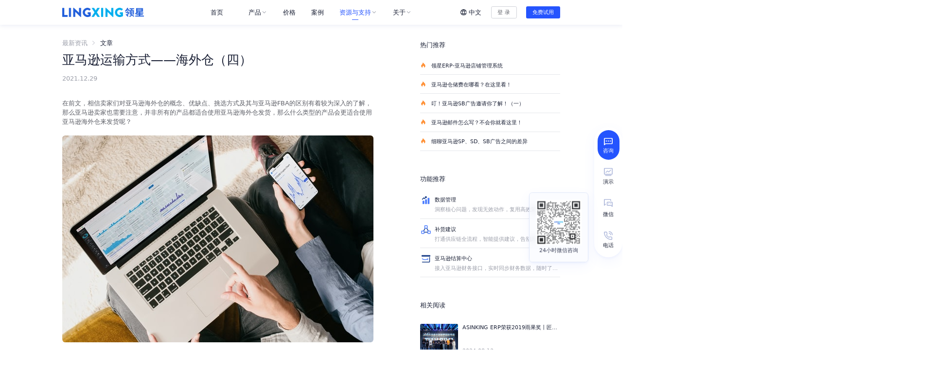

--- FILE ---
content_type: text/html; charset=utf-8
request_url: https://www.lingxing.com/article/876.html
body_size: 49224
content:
<!doctype html>
<html data-n-head-ssr lang="en" data-n-head="%7B%22lang%22:%7B%22ssr%22:%22en%22%7D%7D">
  <head>
    <title>什么产品适合使用亚马逊海外仓？-领星ERP</title><meta data-n-head="ssr" charset="utf-8"><meta data-n-head="ssr" name="viewport" content="width=device-width,initial-scale=1,maximum-scale=1"><meta data-n-head="ssr" http-equiv="X-UA-Compatible" content="IE=Edge,chrome=1"><meta data-n-head="ssr" name="format-detection" content="telephone=no"><meta data-n-head="ssr" name="baidu-site-verification" content="code-1WAy6hil7A"><meta data-n-head="ssr" data-hid="Keywords" name="Keywords" content="亚马逊海外仓,亚马逊产品,亚马逊仓储"><meta data-n-head="ssr" data-hid="description" name="description" content="在前文，相信卖家们对亚马逊海外仓的概念、优缺点、挑选方式及其与亚马逊FBA的区别有着较为深入的了解，那么亚马逊卖家也需要注意，并非所有的产品都适合使用亚马逊海外仓发货，那么什么类型的产品会更适合使用亚马逊海外仓来发货呢？"><link data-n-head="ssr" rel="icon" type="image/x-icon" href="/favicon.ico"><script data-n-head="ssr" src="https://cdn3.codesign.qq.com/icons/akv8398V3nZnKeg/latest/iconfont.js" async defer></script><script data-n-head="ssr" src="https://www.googletagmanager.com/gtag/js?id=G-57W1QW8BJG" async defer></script><script data-n-head="ssr" src="/media.js" async defer></script><link rel="preload" href="https://static.distributetop.com/office-site-new/office-site-upload/6e40dda.js" as="script"><link rel="preload" href="https://static.distributetop.com/office-site-new/office-site-upload/1dd0b1e.js" as="script"><link rel="preload" href="https://static.distributetop.com/office-site-new/office-site-upload/css/f8d671d.css" as="style"><link rel="preload" href="https://static.distributetop.com/office-site-new/office-site-upload/d320a58.js" as="script"><link rel="preload" href="https://static.distributetop.com/office-site-new/office-site-upload/css/2ec1f4c.css" as="style"><link rel="preload" href="https://static.distributetop.com/office-site-new/office-site-upload/47476f7.js" as="script"><link rel="preload" href="https://static.distributetop.com/office-site-new/office-site-upload/50cd885.js" as="script"><link rel="preload" href="https://static.distributetop.com/office-site-new/office-site-upload/css/d092834.css" as="style"><link rel="preload" href="https://static.distributetop.com/office-site-new/office-site-upload/3889bbf.js" as="script"><link rel="stylesheet" href="https://static.distributetop.com/office-site-new/office-site-upload/css/f8d671d.css"><link rel="stylesheet" href="https://static.distributetop.com/office-site-new/office-site-upload/css/2ec1f4c.css"><link rel="stylesheet" href="https://static.distributetop.com/office-site-new/office-site-upload/css/d092834.css">
  </head>
  <body>
    <div data-server-rendered="true" id="__nuxt"><!----><div id="__layout"><div class="relative w-full" data-v-109a143a><div data-v-7d276b7b data-v-109a143a><div class="lx-top-bar" style="display:none" data-v-7d276b7b><div class="wrapper" data-v-7d276b7b><div class="subject" data-v-7d276b7b>领 星 ERP 5000 单/月 限 时 免 费 用！</div> <a href="https://erp.lingxing.com/register?invite=db1123" target="_blank" rel="nofollow" class="more-btn lx-button mini" data-v-119a3621 data-v-7d276b7b><!----> 了解更多 <i class="iconfont icon-arrow_right1 ml-1" data-v-119a3621 data-v-7d276b7b></i></a> <span class="close-icon" data-v-7d276b7b><i class="iconfont icon-close" data-v-7d276b7b></i></span></div></div></div> <header class="header" data-v-109a143a><div class="flex justify-between items-center h-full mx-auto max-w-7xl" data-v-109a143a><div class="flex items-center flex-none justify-center lg:justify-start lg:flex-1" data-v-109a143a><a href="/" aria-label="homeLink" class="nuxt-link-active w-130px lg:w-210px" data-v-109a143a><img alt="领星ERP官网-跨境电商ERP软件平台_亚马逊ERP管理系统" src="https://static.distributetop.com/office-site-new/office-site-upload/img/logo.838214a.png" data-v-109a143a></a></div> <ul role="menu" data-fetch-key="data-v-5be9efbe:0" class="lx-menu space-x-6" data-v-5be9efbe data-v-109a143a><li role="menuitem" class="lx-menu-item" data-v-5be9efbe><div data-v-5be9efbe><a href="/" class="lx-menu-title nuxt-link-active" data-v-5be9efbe><span data-v-5be9efbe>首页</span> <svg aria-hidden="true" width="20px" height="20px" class="ml-1 icon flex-shrink-0 www.lingxing.com" data-v-5be9efbe><use xlink:href="#www.lingxing.com" data-v-5be9efbe></use></svg></a></div> <!----></li><li role="menuitem" class="lx-menu-item" data-v-5be9efbe><span class="lx-menu-title" data-v-5be9efbe>
        产品
        <i class="iconfont icon-daohang-jiantou" data-v-5be9efbe></i></span> <div class="panel" data-v-5be9efbe><dl role="submenu" class="flex lx-submenu flex-row lx-row-menu" data-v-5be9efbe><dd class="px-6 py-8 lx-row-menu-item-wrap" data-v-5be9efbe><div class="second-menu-title" data-v-5be9efbe>ERP</div> <ul class="space-y-6 mt-4 lx-row-menu-item" data-v-5be9efbe><li class="w-64" data-v-5be9efbe><a href="/finance" target="_self" class="lx-submenu-block flex p-2 rounded hover:bg-colorBg" data-v-5be9efbe><svg aria-hidden="true" width="32px" height="32px" class="icon flex-shrink-0" data-v-5be9efbe><use xlink:href="#icon-daohang-yamaxun" data-v-5be9efbe></use></svg> <div class="flex flex-col ml-4" data-v-5be9efbe><span class="title-with-icon text-base font-medium text-textTitle" data-v-5be9efbe>
                          亚马逊ERP
                          <!----></span> <span class="mt-2 text-sm text-textSup w-50" data-v-5be9efbe>精细化运营和供应链解决方案</span></div></a> <ul class="mt-2 flex pl-12" data-v-5be9efbe><a href="/performance" class="lx-submenu-block hover:bg-colorBg rounded group" data-v-5be9efbe><li class="flex justify-center items-center px-2 py-1 text-colorPrimary-100 group-hover:text-colorPrimary-200 group-active:text-colorPrimary-50" data-v-5be9efbe>运营 <i class="iconfont icon-arrow_right1" data-v-5be9efbe></i></li></a><a href="/finance" class="lx-submenu-block hover:bg-colorBg rounded group" data-v-5be9efbe><li class="flex justify-center items-center px-2 py-1 text-colorPrimary-100 group-hover:text-colorPrimary-200 group-active:text-colorPrimary-50" data-v-5be9efbe>财务 <i class="iconfont icon-arrow_right1" data-v-5be9efbe></i></li></a><a href="/supplychain" class="lx-submenu-block hover:bg-colorBg rounded group" data-v-5be9efbe><li class="flex justify-center items-center px-2 py-1 text-colorPrimary-100 group-hover:text-colorPrimary-200 group-active:text-colorPrimary-50" data-v-5be9efbe>供应链 <i class="iconfont icon-arrow_right1" data-v-5be9efbe></i></li></a></ul></li><li class="w-64" data-v-5be9efbe><a href="/solutions/platform" target="_self" class="lx-submenu-block flex p-2 rounded hover:bg-colorBg" data-v-5be9efbe><svg aria-hidden="true" width="32px" height="32px" class="icon flex-shrink-0" data-v-5be9efbe><use xlink:href="#icon-daohang-duopingtai" data-v-5be9efbe></use></svg> <div class="flex flex-col ml-4" data-v-5be9efbe><span class="title-with-icon text-base font-medium text-textTitle" data-v-5be9efbe>
                          多平台ERP
                          <!----></span> <span class="mt-2 text-sm text-textSup w-50" data-v-5be9efbe>多平台业务一体化管理系统</span></div></a> <!----></li></ul></dd><dd class="px-6 py-8 lx-row-menu-item-wrap" data-v-5be9efbe><div class="second-menu-title" data-v-5be9efbe>运营提效</div> <ul class="space-y-6 mt-4 lx-row-menu-item" data-v-5be9efbe><li class="w-64" data-v-5be9efbe><a href="/advertising" target="_self" class="lx-submenu-block flex p-2 rounded hover:bg-colorBg" data-v-5be9efbe><svg aria-hidden="true" width="32px" height="32px" class="icon flex-shrink-0" data-v-5be9efbe><use xlink:href="#icon-daohang-guanggao" data-v-5be9efbe></use></svg> <div class="flex flex-col ml-4" data-v-5be9efbe><span class="title-with-icon text-base font-medium text-textTitle" data-v-5be9efbe>
                          广告管理
                          <!----></span> <span class="mt-2 text-sm text-textSup w-50" data-v-5be9efbe>精细化智能投放与分析</span></div></a> <!----></li></ul></dd></dl> <div class="lx-submenu-tip siblings:rounded-l-lg" data-v-cd685178 data-v-5be9efbe><span class="inline-block w-full h-13.5 flex items-center mt-0.5 px-4 text-base text-textTitle font-medium" data-v-cd685178>2分钟了解领星ERP</span> <div class="banner-img" data-v-cd685178><img width="100%" src="https://static.distributetop.com/office-site-new/office-site-resource/image/e262c60348d4846207ef665d44fe335e.png?imageView2/2/w/750" alt="领星ERP官网-跨境电商ERP软件平台_亚马逊ERP管理系统" class="banner-main-img" data-v-cd685178> <div class="play-con" data-v-cd685178><i class="iconfont icon-play" data-v-cd685178></i></div></div> <dd data-v-cd685178><a href="/topics/3.html" class="space-y-1 mt-1 w-75 h-13.5 px-4 flex items-center rounded hover:bg-colorPrimary-100 hover:bg-opacity-8 active:bg-opacity-16" data-v-cd685178><svg aria-hidden="true" width="32px" height="32px" class="icon flex-shrink-0" data-v-cd685178><use xlink:href="#icon-daohang-juheye" data-v-cd685178></use></svg> <span class="ml-4 text-sm text-textTitle line-clamp-1" data-v-cd685178>如何通过财务管控向内部要效益？</span></a></dd> <!----></div> <!----></div> <div class="video-con" data-v-5be9efbe><div id="nav-player" data-v-5be9efbe><i class="close-video iconfont icon-close" data-v-5be9efbe></i></div></div></li><li role="menuitem" class="lx-menu-item" data-v-5be9efbe><div data-v-5be9efbe><a href="/price" class="lx-menu-title" data-v-5be9efbe><span data-v-5be9efbe>价格</span> <!----></a></div> <!----></li><li role="menuitem" class="lx-menu-item" data-v-5be9efbe><div data-v-5be9efbe><a href="/case" class="lx-menu-title" data-v-5be9efbe><span data-v-5be9efbe>案例</span> <!----></a></div> <!----></li><li role="menuitem" class="lx-menu-item" data-v-5be9efbe><span class="lx-menu-title lx-menu-title-highlight" data-v-5be9efbe>
        资源与支持
        <i class="iconfont icon-daohang-jiantou" data-v-5be9efbe></i></span> <div class="panel" data-v-5be9efbe><dl role="submenu" class="flex lx-submenu flex-row lx-row-menu" data-v-5be9efbe><dd class="px-6 py-8 lx-row-menu-item-wrap" data-v-5be9efbe><div class="second-menu-title" data-v-5be9efbe>资源</div> <ul class="space-y-6 mt-4 lx-row-menu-item" data-v-5be9efbe><li class="w-64" data-v-5be9efbe><a href="/article" target="_self" class="lx-submenu-block flex p-2 rounded hover:bg-colorBg nuxt-link-active" data-v-5be9efbe><svg aria-hidden="true" width="32px" height="32px" class="icon flex-shrink-0" data-v-5be9efbe><use xlink:href="#icon-daohang-zixun" data-v-5be9efbe></use></svg> <div class="flex flex-col ml-4" data-v-5be9efbe><span class="title-with-icon text-base font-medium text-textTitle" data-v-5be9efbe>
                          最新资讯
                          <!----></span> <span class="mt-2 text-sm text-textSup w-50" data-v-5be9efbe>获取行业新鲜动态，不错过任何发展机会</span></div></a> <!----></li><li class="w-64" data-v-5be9efbe><a href="/activity" target="_self" class="lx-submenu-block flex p-2 rounded hover:bg-colorBg" data-v-5be9efbe><svg aria-hidden="true" width="32px" height="32px" class="icon flex-shrink-0" data-v-5be9efbe><use xlink:href="#icon-daohang-huodong" data-v-5be9efbe></use></svg> <div class="flex flex-col ml-4" data-v-5be9efbe><span class="title-with-icon text-base font-medium text-textTitle" data-v-5be9efbe>
                          最新活动
                          <!----></span> <span class="mt-2 text-sm text-textSup w-50" data-v-5be9efbe>获取最新线上、线下活动信息，收获前沿经验</span></div></a> <!----></li><li class="w-64" data-v-5be9efbe><a href="/whitepaper" target="_self" class="lx-submenu-block flex p-2 rounded hover:bg-colorBg" data-v-5be9efbe><svg aria-hidden="true" width="32px" height="32px" class="icon flex-shrink-0" data-v-5be9efbe><use xlink:href="#icon-daohang-baipishu" data-v-5be9efbe></use></svg> <div class="flex flex-col ml-4" data-v-5be9efbe><span class="title-with-icon text-base font-medium text-textTitle" data-v-5be9efbe>
                          最新白皮书
                          <!----></span> <span class="mt-2 text-sm text-textSup w-50" data-v-5be9efbe>跨境电商发展趋势报告，您的业务发展解决方案</span></div></a> <!----></li></ul></dd><dd class="px-6 py-8 lx-row-menu-item-wrap" data-v-5be9efbe><div class="second-menu-title" data-v-5be9efbe>支持</div> <ul class="space-y-6 mt-4 lx-row-menu-item" data-v-5be9efbe><li class="w-64" data-v-5be9efbe><a href="/help/index" target="_blank" class="lx-submenu-block flex p-2 rounded hover:bg-colorBg" data-v-5be9efbe><svg aria-hidden="true" width="32px" height="32px" class="icon flex-shrink-0" data-v-5be9efbe><use xlink:href="#icon-daohang-bangzhu" data-v-5be9efbe></use></svg> <div class="flex flex-col ml-4" data-v-5be9efbe><span class="title-with-icon text-base font-medium text-textTitle" data-v-5be9efbe>
                          帮助中心
                          <!----></span> <span class="mt-2 text-sm text-textSup w-50" data-v-5be9efbe>快速上手产品、获取使用问题的答案</span></div></a> <!----></li></ul></dd></dl> <!----> <div class="lx-submenu-tip siblings:rounded-l-lg" data-v-cd685178 data-v-5be9efbe><span class="inline-block w-full h-13.5 flex items-center mt-0.5 px-4 text-base text-textTitle font-medium" data-v-cd685178>了解SaaS ERP</span> <!----> <dd data-v-cd685178><a href="/topics/1.html" class="space-y-1 mt-1 w-75 h-13.5 px-4 flex items-center rounded hover:bg-colorPrimary-100 hover:bg-opacity-8 active:bg-opacity-16" data-v-cd685178><svg aria-hidden="true" width="32px" height="32px" class="icon flex-shrink-0" data-v-cd685178><use xlink:href="#icon-daohang-juheye" data-v-cd685178></use></svg> <span class="ml-4 text-sm text-textTitle line-clamp-1" data-v-cd685178>为什么做跨境电商需要ERP系统</span></a></dd><dd data-v-cd685178><a href="/topics/3.html" class="space-y-1 mt-1 w-75 h-13.5 px-4 flex items-center rounded hover:bg-colorPrimary-100 hover:bg-opacity-8 active:bg-opacity-16" data-v-cd685178><svg aria-hidden="true" width="32px" height="32px" class="icon flex-shrink-0" data-v-cd685178><use xlink:href="#icon-daohang-juheye" data-v-cd685178></use></svg> <span class="ml-4 text-sm text-textTitle line-clamp-1" data-v-cd685178>如何通过财务管控向内部要效益？</span></a></dd> <span class="inline-block mt-6 px-4 text-base cursor-pointer text-colorPrimary-100 hover:text-colorPrimary-200 active:text-colorPrimary-50" data-v-cd685178>更多内容<i class="iconfont icon-arrow_right1" data-v-cd685178></i></span></div></div> <!----></li><li role="menuitem" class="lx-menu-item" data-v-5be9efbe><span class="lx-menu-title" data-v-5be9efbe>
        关于
        <i class="iconfont icon-daohang-jiantou" data-v-5be9efbe></i></span> <div class="panel" data-v-5be9efbe><dl role="submenu" class="flex lx-submenu flex-col space-y-6 px-4 py-6" data-v-5be9efbe><dd data-v-5be9efbe><a href="/about" class="lx-submenu-block flex w-64 p-2 rounded hover:bg-colorBg" data-v-5be9efbe><svg aria-hidden="true" width="32px" height="32px" class="icon flex-shrink-0" data-v-5be9efbe><use xlink:href="#icon-daohang-guanyu" data-v-5be9efbe></use></svg> <div class="flex flex-col ml-4" data-v-5be9efbe><span class="text-base font-medium text-textTitle" data-v-5be9efbe>关于我们</span> <span class="mt-2 text-sm text-textSup w-50" data-v-5be9efbe>领星ERP以精细化管理方案，帮助卖家实现业务增长</span></div></a></dd><dd data-v-5be9efbe><a href="/news" class="lx-submenu-block flex w-64 p-2 rounded hover:bg-colorBg" data-v-5be9efbe><svg aria-hidden="true" width="32px" height="32px" class="icon flex-shrink-0" data-v-5be9efbe><use xlink:href="#icon-daohang-xinwen" data-v-5be9efbe></use></svg> <div class="flex flex-col ml-4" data-v-5be9efbe><span class="text-base font-medium text-textTitle" data-v-5be9efbe>新闻中心</span> <span class="mt-2 text-sm text-textSup w-50" data-v-5be9efbe>领星最新动态</span></div></a></dd><dd data-v-5be9efbe><a href="/join" class="lx-submenu-block flex w-64 p-2 rounded hover:bg-colorBg" data-v-5be9efbe><svg aria-hidden="true" width="32px" height="32px" class="icon flex-shrink-0" data-v-5be9efbe><use xlink:href="#icon-daohang-jiaru" data-v-5be9efbe></use></svg> <div class="flex flex-col ml-4" data-v-5be9efbe><span class="text-base font-medium text-textTitle" data-v-5be9efbe>加入我们</span> <span class="mt-2 text-sm text-textSup w-50" data-v-5be9efbe>加入领星，一切皆有可能</span></div></a></dd></dl> <!----> <!----></div> <!----></li></ul> <div class="flex items-center justify-end lg:flex-1" data-v-109a143a><div class="hidden lg:flex" data-v-0543bb08 data-v-109a143a><div class="lx-lang-switch" data-v-0543bb08><span class="lx-lang-title" data-v-0543bb08><div class="international-icon cursor-pointer" data-v-0543bb08></div>
      中文
    </span> <dl class="lx-lang-panel" data-v-0543bb08><dd class="lx-lang-item is-active" data-v-0543bb08>
        中文
      </dd><dd class="lx-lang-item" data-v-0543bb08>
        EN
      </dd></dl></div> <div class="lx-mobile-lang-switch block lg:hidden" data-v-0543bb08><div class="border-b border-colorTable-200" data-v-0543bb08><div class="flex items-center justify-between h-46px text-base font-medium text-textTitle" data-v-0543bb08>
        中文
        <span class="text-textSup" data-v-0543bb08><i class="iconfont icon-daohang-jiantou transition-all transform -rotate-180" data-v-0543bb08></i></span></div> <ul class="bg-colorBg mb-2 px-4 py-2 rounded" data-v-0543bb08 data-v-0543bb08><li class="text-sm text-textTitle h-10 flex items-center !text-colorPrimary-100" data-v-0543bb08>
            中文
          </li><li class="text-sm text-textTitle h-10 flex items-center" data-v-0543bb08>
            EN
          </li></ul></div></div></div> <div class="hidden lg:block flex-shrink-0" data-v-109a143a><a href="https://erp.lingxing.com/login?from_website=1" target="_blank" rel="" class="mr-6 lx-button lx-button-border mini" data-v-119a3621 data-v-109a143a><!----> 登 录</a></div> <a href="https://erp.lingxing.com/register?from_website=1" target="_blank" rel="nofollow" class="lx-button lx-button-primary mini" data-v-119a3621 data-v-109a143a><!----> 免费试用</a> <button class="w-6 h-6 text-textContent flex justify-center items-center ml-5 lg:hidden" data-v-109a143a><i class="mobile-nav iconfont icon-nav" data-v-109a143a></i></button></div></div></header> <aside class="fixed z-50 lg:z-0 lg:static" data-v-0cfd146a data-v-109a143a><div class="h-full overflow-auto pointer-events-none lg:overflow-visible" data-v-0cfd146a><div class="lg:hidden fixed top-0 left-0 w-auto h-full overflow-auto pointer-events-auto min-h-fill-available border-r" style="display:none" data-v-0cfd146a data-v-0cfd146a><div class="w-auto h-full overflow-auto bg-white" data-v-0cfd146a><div class="m-header" data-v-0cfd146a><a href="/" aria-label="homeLink" class="nuxt-link-active w-130px lg:w-207px" data-v-0cfd146a><img alt="领星ERP官网-跨境电商ERP软件平台_亚马逊ERP管理系统" src="https://static.distributetop.com/office-site-new/office-site-upload/img/logo.838214a.png" data-v-0cfd146a></a> <div class="flex justify-center items-center" data-v-0cfd146a><a href="https://erp.lingxing.com/register?from_website=1" target="_blank" rel="nofollow" class="lx-button lx-button-primary mini" data-v-119a3621 data-v-0cfd146a><!----> 免费试用</a> <button class="flex justify-center items-center w-6 h-6 ml-5 text-textContent" data-v-0cfd146a><i class="iconfont icon-close" data-v-0cfd146a></i></button></div></div> <div class="mt-3 px-[23px]" data-v-0cfd146a><ul role="m-menu" data-fetch-key="data-v-de6eef9a:0" class="lx-m-menu" data-v-de6eef9a data-v-0cfd146a><li class="border-b border-colorTable-200" data-v-de6eef9a><span class="flex justify-between items-center font-medium text-base leading-[46px]" data-v-de6eef9a><a href="/" class="w-full active:text-colorPrimary-100 nuxt-link-active" data-v-de6eef9a>首页</a></span> <!----></li><li class="border-b border-colorTable-200" data-v-de6eef9a><span class="flex justify-between items-center font-medium text-base leading-[46px]" data-v-de6eef9a>
        产品
        <span class="flex justify-center items-center w-5 h-full ml-2" data-v-de6eef9a><i class="iconfont icon-daohang-jiantou transition-all" data-v-de6eef9a></i></span></span> <div style="display:none" data-v-de6eef9a data-v-de6eef9a><ul class="bg-colorBg rounded mt-0 mb-2 py-2 px-4" data-v-de6eef9a><li data-v-de6eef9a><span class="flex justify-between items-center h-10 leading-10" data-v-de6eef9a>
                  ERP
                  <span class="flex justify-center items-center w-5 h-full ml-2" data-v-de6eef9a><i class="iconfont icon-daohang-jiantou transition-all" data-v-de6eef9a></i></span></span> <ul class="pl-6 mb-2" style="display:none" data-v-de6eef9a data-v-de6eef9a><li class="w-full text-sm text-textTitle flex justify-between h-10 leading-10 border-b border-colorTable-200 active:text-colorPrimary-100" data-v-de6eef9a><a href="/finance" target="_self" class="w-full active:text-colorPrimary-100" data-v-de6eef9a>亚马逊ERP</a></li><li class="w-full text-sm text-textTitle flex justify-between h-10 leading-10 border-b border-colorTable-200 active:text-colorPrimary-100" data-v-de6eef9a><a href="/solutions/platform" target="_self" class="w-full active:text-colorPrimary-100" data-v-de6eef9a>多平台ERP</a></li></ul></li><li data-v-de6eef9a><span class="flex justify-between items-center h-10 leading-10" data-v-de6eef9a>
                  运营提效
                  <span class="flex justify-center items-center w-5 h-full ml-2" data-v-de6eef9a><i class="iconfont icon-daohang-jiantou transition-all" data-v-de6eef9a></i></span></span> <ul class="pl-6 mb-2" style="display:none" data-v-de6eef9a data-v-de6eef9a><li class="w-full text-sm text-textTitle flex justify-between h-10 leading-10 border-b border-colorTable-200 active:text-colorPrimary-100" data-v-de6eef9a><a href="/advertising" target="_self" class="w-full active:text-colorPrimary-100" data-v-de6eef9a>广告管理</a></li></ul></li> <!----></ul></div></li><li class="border-b border-colorTable-200" data-v-de6eef9a><span class="flex justify-between items-center font-medium text-base leading-[46px]" data-v-de6eef9a><a href="/price" class="w-full active:text-colorPrimary-100" data-v-de6eef9a>价格</a></span> <!----></li><li class="border-b border-colorTable-200" data-v-de6eef9a><span class="flex justify-between items-center font-medium text-base leading-[46px]" data-v-de6eef9a><a href="/case" class="w-full active:text-colorPrimary-100" data-v-de6eef9a>案例</a></span> <!----></li><li class="border-b border-colorTable-200" data-v-de6eef9a><span class="flex justify-between items-center font-medium text-base leading-[46px]" data-v-de6eef9a>
        资源与支持
        <span class="flex justify-center items-center w-5 h-full ml-2" data-v-de6eef9a><i class="iconfont icon-daohang-jiantou transition-all" data-v-de6eef9a></i></span></span> <div style="display:none" data-v-de6eef9a data-v-de6eef9a><ul class="bg-colorBg rounded mt-0 mb-2 py-2 px-4" data-v-de6eef9a><li data-v-de6eef9a><span class="flex justify-between items-center h-10 leading-10" data-v-de6eef9a>
                  资源
                  <span class="flex justify-center items-center w-5 h-full ml-2" data-v-de6eef9a><i class="iconfont icon-daohang-jiantou transition-all" data-v-de6eef9a></i></span></span> <ul class="pl-6 mb-2" style="display:none" data-v-de6eef9a data-v-de6eef9a><li class="w-full text-sm text-textTitle flex justify-between h-10 leading-10 border-b border-colorTable-200 active:text-colorPrimary-100" data-v-de6eef9a><a href="/article" target="_self" class="w-full active:text-colorPrimary-100 nuxt-link-active" data-v-de6eef9a>最新资讯</a></li><li class="w-full text-sm text-textTitle flex justify-between h-10 leading-10 border-b border-colorTable-200 active:text-colorPrimary-100" data-v-de6eef9a><a href="/activity" target="_self" class="w-full active:text-colorPrimary-100" data-v-de6eef9a>最新活动</a></li><li class="w-full text-sm text-textTitle flex justify-between h-10 leading-10 border-b border-colorTable-200 active:text-colorPrimary-100" data-v-de6eef9a><a href="/whitepaper" target="_self" class="w-full active:text-colorPrimary-100" data-v-de6eef9a>最新白皮书</a></li></ul></li><li data-v-de6eef9a><span class="flex justify-between items-center h-10 leading-10" data-v-de6eef9a>
                  支持
                  <span class="flex justify-center items-center w-5 h-full ml-2" data-v-de6eef9a><i class="iconfont icon-daohang-jiantou transition-all" data-v-de6eef9a></i></span></span> <ul class="pl-6 mb-2" style="display:none" data-v-de6eef9a data-v-de6eef9a><li class="w-full text-sm text-textTitle flex justify-between h-10 leading-10 border-b border-colorTable-200 active:text-colorPrimary-100" data-v-de6eef9a><a href="/help/index" target="_blank" class="w-full active:text-colorPrimary-100" data-v-de6eef9a>帮助中心</a></li></ul></li> <li class="text-sm text-textTitle flex justify-between h-10 leading-10 active:text-colorPrimary-100" data-v-de6eef9a><a href="/topics" class="w-full active:text-colorPrimary-100" data-v-de6eef9a>了解SaaS ERP</a> <span class="flex justify-center items-center w-5 h-full ml-2" data-v-de6eef9a><i class="iconfont icon-daohang-jiantou transition-all transform -rotate-180" data-v-de6eef9a></i></span></li> <ul class="pl-6 mb-2" data-v-de6eef9a data-v-de6eef9a><li class="w-full text-sm text-textTitle flex justify-between h-10 leading-10 border-b border-colorTable-200 active:text-colorPrimary-100" data-v-de6eef9a><a href="/topics/1.html" class="inline-block text-sm w-full h-full active:text-colorPrimary-100" data-v-de6eef9a>
                      为什么做跨境电商需要ERP系统
                    </a></li><li class="w-full text-sm text-textTitle flex justify-between h-10 leading-10 border-b border-colorTable-200 active:text-colorPrimary-100" data-v-de6eef9a><a href="/topics/3.html" class="inline-block text-sm w-full h-full active:text-colorPrimary-100" data-v-de6eef9a>
                      如何通过财务管控向内部要效益？
                    </a></li></ul></ul></div></li><li class="border-b border-colorTable-200" data-v-de6eef9a><span class="flex justify-between items-center font-medium text-base leading-[46px]" data-v-de6eef9a>
        关于
        <span class="flex justify-center items-center w-5 h-full ml-2" data-v-de6eef9a><i class="iconfont icon-daohang-jiantou transition-all" data-v-de6eef9a></i></span></span> <div style="display:none" data-v-de6eef9a data-v-de6eef9a><ul class="bg-colorBg rounded mt-0 mb-2 py-2 px-4" data-v-de6eef9a><li class="h-10 leading-10 flex items-center" data-v-de6eef9a><a href="/about" class="inline-block text-sm w-full h-full active:text-colorPrimary-100" data-v-de6eef9a>
                关于我们
              </a></li><li class="h-10 leading-10 flex items-center" data-v-de6eef9a><a href="/news" class="inline-block text-sm w-full h-full active:text-colorPrimary-100" data-v-de6eef9a>
                新闻中心
              </a></li><li class="h-10 leading-10 flex items-center" data-v-de6eef9a><a href="/join" class="inline-block text-sm w-full h-full active:text-colorPrimary-100" data-v-de6eef9a>
                加入我们
              </a></li> <!----></ul></div></li></ul> <div class="mt-6 mb-15" data-v-0cfd146a><div data-v-0543bb08 data-v-0cfd146a><div class="lx-lang-switch" data-v-0543bb08><span class="lx-lang-title" data-v-0543bb08><div class="international-icon cursor-pointer" data-v-0543bb08></div>
      中文
    </span> <dl class="lx-lang-panel" data-v-0543bb08><dd class="lx-lang-item is-active" data-v-0543bb08>
        中文
      </dd><dd class="lx-lang-item" data-v-0543bb08>
        EN
      </dd></dl></div> <div class="lx-mobile-lang-switch block lg:hidden" data-v-0543bb08><div class="border-b border-colorTable-200" data-v-0543bb08><div class="flex items-center justify-between h-46px text-base font-medium text-textTitle" data-v-0543bb08>
        中文
        <span class="text-textSup" data-v-0543bb08><i class="iconfont icon-daohang-jiantou transition-all transform -rotate-180" data-v-0543bb08></i></span></div> <ul class="bg-colorBg mb-2 px-4 py-2 rounded" data-v-0543bb08 data-v-0543bb08><li class="text-sm text-textTitle h-10 flex items-center !text-colorPrimary-100" data-v-0543bb08>
            中文
          </li><li class="text-sm text-textTitle h-10 flex items-center" data-v-0543bb08>
            EN
          </li></ul></div></div></div></div></div></div></div></div></aside> <main class="main" data-v-109a143a><div data-v-35376735 data-v-109a143a><div data-v-bf8b8ae4 data-v-35376735><div class="flex max-w-7xl mx-auto space-x-30 justify-between px-15px lg:px-0" data-v-bf8b8ae4><aside class="left w-full lg:w-200" data-v-bf8b8ae4><!----> <h2 class="article-title" data-v-27eb4082 data-v-bf8b8ae4>亚马逊运输方式——海外仓（四）</h2> <div class="flex text-sm mt-2 lg:mt-5 lg:text-base" data-v-bf8b8ae4><p class="text-base text-textSup mr-40" data-v-bf8b8ae4>2021.12.30</p></div> <div class="article-container mt-6 lg:mt-10" data-v-bf8b8ae4><p>在前文，相信卖家们对亚马逊海外仓的概念、优缺点、挑选方式及其与亚马逊FBA的区别有着较为深入的了解，那么亚马逊卖家也需要注意，并非所有的产品都适合使用亚马逊海外仓发货，那么什么类型的产品会更适合使用亚马逊海外仓来发货呢？</p>
<p><img src="https://static.distributetop.com/office-site/images/876-01.jpg" alt="亚马逊海外仓"></p>
<p><strong>1.销售周期短的热卖商品</strong></p>
<p>商品销量好，库存量资金周转快，只有这样才不容易造成压仓或库存积压等现象，这也有利于商家资金的回笼。因为不同地区、不同时节、不同的生活习惯，所以他们的热销产品是不同的，亚马逊卖家们必须随时随地关心行业动态，并且根据不同站点的不同生活习惯制定好适合各个站点的销售策略。</p>
<p><strong>2.符合出口规定的商品</strong></p>
<p>加入海外仓的商品要求必须是符合国家出口规定和目的国进口规定的产品。如果货物在进出口时被要求提供监管证书，也需立即提供，坚决杜绝危险品。</p>
<p><strong>3.单价和毛利润高的产品</strong></p>
<p>手机、电脑、平板电脑、相机以及相应的配件、零件这类产品都是比较适合海外仓运输的产品。高质量的海外仓服务可以将破损率、丢件率控制在很低的水平，为商家销售高价值的商品降低了风险，也提供了保障。</p>
<p><strong>4.销售的产品有着一定的规模</strong></p>
<p>这类商品往往是畅销品，销售比较稳定。亚马逊卖家可以通过海外仓更快速地供应产品、处理订单、提升用户体验、降低退款率。亚马逊卖家凭借着畅销品的流量加持以及更快的配送效率，取得更高更好的评价，进而获得更多市场份额。</p>
<p><strong>5.尺寸、重量大的产品</strong></p>
<p>比如汽配品类、家居园艺品类，这类产品的体积与重量都比较大，邮政快递或是专线邮递对于快递的规格有一定的要求，所以这类产品直邮困难，并且费用昂贵，而使用海外仓进行运输是可以突破产品的规格和降低物流费用的。</p>
<p><strong>6.库存量充裕、易备货的商品</strong></p>
<p>在使用海外仓之前，亚马逊卖家们最好先开展销售市场分析报告、一手货源与库存量剖析，除开规定产品品质好之外，也规定商品的有货、补充平稳。</p>
<p>以上的这几中类型的产品有利于帮助使用海外仓的亚马逊卖家选品和更有利于卖家的销量发展，根据以上的描述进行挑选，确保卖家的利益最大化。</p>
</div> <!----> <div class="my-6 text-sm text-textSup" data-v-bf8b8ae4>声明：文中部分素材来源于网络，如有侵权联系删除。未经本站授权，任何人不得复制转载、或以其他方式使用本网站的内容。</div></aside> <aside class="right mt-10 w-90" data-v-bf8b8ae4><div data-v-bf8b8ae4><div class="text-base font-medium text-textTitle mb-4" data-v-bf8b8ae4>热门推荐</div> <ul data-v-bf8b8ae4><a href="/article/233.html" class="py-3 border-b text-sm cursor-pointer hover:text-colorPrimary-100 truncate block"><i class="iconfont icon-fire text-base text-supOrange mr-2"></i>
    领星ERP-亚马逊店铺管理系统
  </a><a href="/article/882.html" class="py-3 border-b text-sm cursor-pointer hover:text-colorPrimary-100 truncate block"><i class="iconfont icon-fire text-base text-supOrange mr-2"></i>
    亚马逊仓储费在哪看？在这里看！
  </a><a href="/article/1125.html" class="py-3 border-b text-sm cursor-pointer hover:text-colorPrimary-100 truncate block"><i class="iconfont icon-fire text-base text-supOrange mr-2"></i>
    叮！亚马逊SB广告邀请你了解！（一）
  </a><a href="/article/907.html" class="py-3 border-b text-sm cursor-pointer hover:text-colorPrimary-100 truncate block"><i class="iconfont icon-fire text-base text-supOrange mr-2"></i>
    亚马逊邮件怎么写？不会你就看这里！
  </a><a href="/article/1141.html" class="py-3 border-b text-sm cursor-pointer hover:text-colorPrimary-100 truncate block"><i class="iconfont icon-fire text-base text-supOrange mr-2"></i>
    细聊亚马逊SP、SD、SB广告之间的差异
  </a></ul></div> <div class="mt-15" data-v-bf8b8ae4><div class="text-base font-medium text-textTitle mb-4" data-v-bf8b8ae4>功能推荐</div> <ul data-v-113eb59e data-v-bf8b8ae4><a href="/performance" class="functional-list block" data-v-113eb59e><p class="flex items-center" data-v-113eb59e><svg aria-hidden="true" width="30px" height="30px" class="icon" data-v-113eb59e><use xlink:href="#icon-daohang-yunying" data-v-113eb59e></use></svg> <span class="title" data-v-113eb59e>数据管理</span></p> <p class="description lx-one-lines" data-v-113eb59e>洞察核心问题，发现无效动作，复用高效策略</p></a><a href="/supplychain" class="functional-list block" data-v-113eb59e><p class="flex items-center" data-v-113eb59e><svg aria-hidden="true" width="30px" height="30px" class="icon" data-v-113eb59e><use xlink:href="#icon-daohang-gongyinlian" data-v-113eb59e></use></svg> <span class="title" data-v-113eb59e>补货建议</span></p> <p class="description lx-one-lines" data-v-113eb59e>打通供应链全流程，智能提供建议，告别库存积压与断货</p></a><a href="/finance" class="functional-list block" data-v-113eb59e><p class="flex items-center" data-v-113eb59e><svg aria-hidden="true" width="30px" height="30px" class="icon" data-v-113eb59e><use xlink:href="#icon-daohang-yamaxun" data-v-113eb59e></use></svg> <span class="title" data-v-113eb59e>亚马逊结算中心</span></p> <p class="description lx-one-lines" data-v-113eb59e>接入亚马逊财务接口，实时同步财务数据，随时了解账单变动情况</p></a></ul></div> <div class="mt-15" data-v-bf8b8ae4><div class="text-base font-medium text-textTitle mb-4" data-v-bf8b8ae4>相关阅读</div> <ul class="mt-4" data-v-866ecaec data-v-bf8b8ae4><a href="/article/122.html" data-v-866ecaec><li class="flex justify-between py-5 border-b text-sm cursor-pointer reading-content reading-content-sm" data-v-866ecaec><div class="w-35.5 h-20 overflow-hidden mr-3 rounded" data-v-866ecaec><img src="https://static.distributetop.com/office-site-new/office-site-resource/old-images/174505_1fcaabf2_6555552.jpeg" alt="" class="w-full h-full" data-v-866ecaec></div> <div class="flex flex-col justify-between overflow-x-hidden" data-v-866ecaec><p class="article-titel text-sm font-medium truncate" data-v-866ecaec>
          ASINKING ERP荣获2019雨果奖丨匠心著品质，实力造未来
        </p> <p class="text-sm text-textSup font-light" data-v-866ecaec>
          08.13
        </p></div></li></a><a href="/article/123.html" data-v-866ecaec><li class="flex justify-between py-5 border-b text-sm cursor-pointer reading-content reading-content-sm" data-v-866ecaec><div class="w-35.5 h-20 overflow-hidden mr-3 rounded" data-v-866ecaec><img src="https://static.distributetop.com/office-site-new/office-site-resource/old-images/103656_d45f0d84_6555552.jpeg" alt="" class="w-full h-full" data-v-866ecaec></div> <div class="flex flex-col justify-between overflow-x-hidden" data-v-866ecaec><p class="article-titel text-sm font-medium truncate" data-v-866ecaec>
          破解亚马逊运营人假期难题，放假随心浪起来
        </p> <p class="text-sm text-textSup font-light" data-v-866ecaec>
          07.25
        </p></div></li></a></ul></div></aside></div> <div class="max-w-7xl mx-15px pt-0 pb-11 lg:border-t lg:pt-14 lg:mx-auto lg:pb-100px" data-v-bf8b8ae4><div class="bottom-nav" data-v-bf8b8ae4><a href="/article/875.html" class="dash-button block" data-v-056dd14c data-v-bf8b8ae4><span class="nav-icon" data-v-056dd14c><i class="iconfont icon-arrow_left1" data-v-056dd14c></i></span> <span data-v-056dd14c>上一篇</span></a> <div class="dash-button block" data-v-056dd14c data-v-bf8b8ae4><span class="nav-icon" data-v-056dd14c><i class="iconfont icon-arrow_back" data-v-056dd14c></i></span> <span data-v-056dd14c>返回</span></div> <a href="/article/877.html" class="dash-button block" data-v-056dd14c data-v-bf8b8ae4><span class="nav-icon" data-v-056dd14c><i class="iconfont icon-arrow_right" data-v-056dd14c></i></span> <span data-v-056dd14c>下一篇</span></a></div></div> <div class="lg:max-w-7xl lg:mx-auto" data-v-bf8b8ae4><div class="text-xl font-medium text-textTitle pl-15px lg:text-2xl lg:pl-0" data-v-bf8b8ae4>相关推荐</div> <div class="mt-5 lg:grid lg:grid-cols-3 lg:gap-x-52px lg:mt-10 lg:mb-130px" data-v-bf8b8ae4><div class="lx-card lx-sm-card" data-v-53f1c83c data-v-bf8b8ae4><div class="lx-card--head" data-v-53f1c83c><div class="lx-card--head_left" data-v-53f1c83c><i class="iconfont icon-information_filled" data-v-53f1c83c></i> 资讯</div> <div class="lx-card--head_right" data-v-53f1c83c><i class="iconfont icon-time_filled" data-v-53f1c83c></i> 06.17</div></div> <div class="lx-card--body lx-sm-card-body" data-v-53f1c83c><div class="lx-card--body_img" data-v-53f1c83c><img src="https://static.distributetop.com/office-site-new/office-site-resource/image/302cf8cf8dea22f28a7ca17f1c0227e1.png?imageView2/2/w/375" alt="市占率第一！领星ERP持续引领跨境电商ERP市场" srcset="" data-v-53f1c83c></div> <h3 class="truncate lx-card--body_title" data-v-53f1c83c>市占率第一！领星ERP持续引领跨境电商ERP市场</h3> <p class="lx-card--body_content text-textContent line-clamp-2 text-sm" data-v-53f1c83c>领星ERP，跨境电商ERP市场引领者。</p></div> <div class="lx-card--footer" data-v-53f1c83c><div class="lx-card--footer_left" data-v-53f1c83c><a href="/contents/2482.html" target="_blank" rel="" class="lx-button lx-button-primary small" data-v-119a3621 data-v-53f1c83c><!----> <span data-v-119a3621 data-v-53f1c83c>了解详情</span> <i class="iconfont icon-arrow_right1 ml-1 text-white" data-v-119a3621 data-v-53f1c83c></i></a></div> <div class="lx-card--footer_right" data-v-53f1c83c><span class="nuxt-link-exact-active nuxt-link-active lx-tag lx-tag-small is-disabled" data-v-0e348599 data-v-53f1c83c><svg aria-hidden="true" class="lx-svg" data-v-0e348599><use xlink:href="#icon-tag-content" data-v-0e348599></use></svg> <span class="lx-tag-content" style="font-size:14px;line-height:20px" data-v-0e348599>领星ERP</span></span></div></div></div><div class="lx-card lx-sm-card" data-v-53f1c83c data-v-bf8b8ae4><div class="lx-card--head" data-v-53f1c83c><div class="lx-card--head_left" data-v-53f1c83c><i class="iconfont icon-information_filled" data-v-53f1c83c></i> 资讯</div> <div class="lx-card--head_right" data-v-53f1c83c><i class="iconfont icon-time_filled" data-v-53f1c83c></i> 2023.12.18</div></div> <div class="lx-card--body lx-sm-card-body" data-v-53f1c83c><div class="lx-card--body_img" data-v-53f1c83c><img src="https://static.distributetop.com/office-site-new/office-site-resource/image/bb84e474bd80f48c6d81c63622b3b989.png?imageView2/2/w/375" alt="领星ERP作为唯一受邀的跨境ERP软件在2023亚马逊全球开店跨境峰会分享" srcset="" data-v-53f1c83c></div> <h3 class="truncate lx-card--body_title" data-v-53f1c83c>领星ERP作为唯一受邀的跨境ERP软件在2023亚马逊全球开店跨境峰会分享</h3> <p class="lx-card--body_content text-textContent line-clamp-2 text-sm" data-v-53f1c83c>2023亚马逊全球开店跨境峰会。</p></div> <div class="lx-card--footer" data-v-53f1c83c><div class="lx-card--footer_left" data-v-53f1c83c><a href="/article/2259.html" target="_blank" rel="" class="lx-button lx-button-primary small" data-v-119a3621 data-v-53f1c83c><!----> <span data-v-119a3621 data-v-53f1c83c>了解详情</span> <i class="iconfont icon-arrow_right1 ml-1 text-white" data-v-119a3621 data-v-53f1c83c></i></a></div> <div class="lx-card--footer_right" data-v-53f1c83c><span class="nuxt-link-exact-active nuxt-link-active lx-tag lx-tag-small is-disabled" data-v-0e348599 data-v-53f1c83c><svg aria-hidden="true" class="lx-svg" data-v-0e348599><use xlink:href="#icon-tag-content" data-v-0e348599></use></svg> <span class="lx-tag-content" style="font-size:14px;line-height:20px" data-v-0e348599>领星ERP</span></span></div></div></div><div class="lx-card lx-sm-card" data-v-53f1c83c data-v-bf8b8ae4><div class="lx-card--head" data-v-53f1c83c><div class="lx-card--head_left" data-v-53f1c83c><i class="iconfont icon-information_filled" data-v-53f1c83c></i> 资讯</div> <div class="lx-card--head_right" data-v-53f1c83c><i class="iconfont icon-time_filled" data-v-53f1c83c></i> 2023.10.30</div></div> <div class="lx-card--body lx-sm-card-body" data-v-53f1c83c><div class="lx-card--body_img" data-v-53f1c83c><img src="https://static.distributetop.com/office-site-new/office-site-resource/image/6028f96ef01bbaa316b355c7330123d9.png?imageView2/2/w/375" alt="领星ERP CEO付博：增长是跨境电商的主旋律" srcset="" data-v-53f1c83c></div> <h3 class="truncate lx-card--body_title" data-v-53f1c83c>领星ERP CEO付博：增长是跨境电商的主旋律</h3> <p class="lx-card--body_content text-textContent line-clamp-2 text-sm" data-v-53f1c83c>数字化的核心目标是支撑企业增长</p></div> <div class="lx-card--footer" data-v-53f1c83c><div class="lx-card--footer_left" data-v-53f1c83c><a href="/article/2186.html" target="_blank" rel="" class="lx-button lx-button-primary small" data-v-119a3621 data-v-53f1c83c><!----> <span data-v-119a3621 data-v-53f1c83c>了解详情</span> <i class="iconfont icon-arrow_right1 ml-1 text-white" data-v-119a3621 data-v-53f1c83c></i></a></div> <div class="lx-card--footer_right" data-v-53f1c83c><span class="nuxt-link-exact-active nuxt-link-active lx-tag lx-tag-small is-disabled" data-v-0e348599 data-v-53f1c83c><svg aria-hidden="true" class="lx-svg" data-v-0e348599><use xlink:href="#icon-tag-content" data-v-0e348599></use></svg> <span class="lx-tag-content" style="font-size:14px;line-height:20px" data-v-0e348599>领星ERP</span></span></div></div></div></div></div> <div class="w-full footer-bg" data-v-f11e56ca data-v-bf8b8ae4><div class="footer-banner" data-v-f11e56ca><p data-aos="fade-up" data-aos-once="true" class="footer-title footer-en-title" data-v-f11e56ca>点击开启业务增长新可能</p> <p data-aos="fade-up" data-aos-once="true" class="footer-description" data-v-f11e56ca>领星ERP，让跨境电商更简单</p> <!----> <a href="https://erp.lingxing.com/register" target="_blank" rel="nofollow" class="lx-button lx-button-plain large" data-v-119a3621 data-v-f11e56ca><!----> 免费试用</a></div></div></div></div> <div class="slide-container hidden lg:block" data-v-109a143a><div id="custom-icon" class="slide-item service"><svg width="32" height="32" viewBox="0 0 32 32" fill="none" xmlns="http://www.w3.org/2000/svg"><path fill-rule="evenodd" clip-rule="evenodd" d="M5 10C5 8.89543 5.89543 8 7 8H25C26.1046 8 27 8.89543 27 10V22C27 23.1046 26.1046 24 25 24H9.41421L6.70711 26.7071C6.42111 26.9931 5.99099 27.0787 5.61732 26.9239C5.24364 26.7691 5 26.4045 5 26V10ZM25 10H7V23.5858L8 22.5858C8.37507 22.2107 8.88378 22 9.41421 22H25V10Z" fill="white"></path> <path d="M12.5 16C12.5 16.8284 11.8284 17.5 11 17.5C10.1716 17.5 9.5 16.8284 9.5 16C9.5 15.1716 10.1716 14.5 11 14.5C11.8284 14.5 12.5 15.1716 12.5 16Z" fill="white"></path> <path d="M17.5 16C17.5 16.8284 16.8284 17.5 16 17.5C15.1716 17.5 14.5 16.8284 14.5 16C14.5 15.1716 15.1716 14.5 16 14.5C16.8284 14.5 17.5 15.1716 17.5 16Z" fill="white"></path> <path d="M22.5 16C22.5 16.8284 21.8284 17.5 21 17.5C20.1716 17.5 19.5 16.8284 19.5 16C19.5 15.1716 20.1716 14.5 21 14.5C21.8284 14.5 22.5 15.1716 22.5 16Z" fill="white"></path></svg> <span class="text-sm text-white">咨询</span> <div class="customer-tip" style="display:none" data-v-70ea23a9 data-v-70ea23a9><i class="iconfont icon-close" data-v-70ea23a9></i> <p class="font-medium text-colorPrimary-100 text-sm" data-v-70ea23a9>客服在线</p> <p class="text-sm text-textTitle mt-1" data-v-70ea23a9>当前人工客服在线</p></div></div> <div class="slide-item try-warpper"><span class="colorful"><svg width="32" height="32" viewBox="0 0 32 32" fill="none" xmlns="http://www.w3.org/2000/svg"><path fill-rule="evenodd" clip-rule="evenodd" d="M8 25C8 24.4477 8.44772 24 9 24H23C23.5523 24 24 24.4477 24 25C24 25.5523 23.5523 26 23 26H9C8.44772 26 8 25.5523 8 25Z" fill="#4D7EFF"></path> <path fill-rule="evenodd" clip-rule="evenodd" d="M5 8C5 6.89543 5.89543 6 7 6H25C26.1046 6 27 6.89543 27 8V21C27 22.1046 26.1046 23 25 23H7C5.89543 23 5 22.1046 5 21V8ZM25 8H7V21H25V8Z" fill="#4D7EFF"></path> <path fill-rule="evenodd" clip-rule="evenodd" d="M22.7071 10.7929C23.0976 11.1834 23.0976 11.8166 22.7071 12.2071L18.4142 16.5C17.6332 17.281 16.3668 17.281 15.5858 16.5L14 14.9142L10.7071 18.2071C10.3166 18.5976 9.68342 18.5976 9.29289 18.2071C8.90237 17.8166 8.90237 17.1834 9.29289 16.7929L12.5858 13.5C13.3668 12.7189 14.6332 12.719 15.4142 13.5L17 15.0858L21.2929 10.7929C21.6834 10.4024 22.3166 10.4024 22.7071 10.7929Z" fill="#123884"></path></svg></span> <span class="gray"><svg width="32" height="32" viewBox="0 0 32 32" fill="none" xmlns="http://www.w3.org/2000/svg"><path fill-rule="evenodd" clip-rule="evenodd" d="M5 8C5 6.9 5.9 6 7 6H25C26.1 6 27 6.9 27 8V21C27 22.1 26.1 23 25 23H7C5.9 23 5 22.1 5 21V8ZM25 8H7V21H25V8ZM8 25C8 24.4 8.4 24 9 24H23C23.6 24 24 24.4 24 25C24 25.6 23.6 26 23 26H9C8.4 26 8 25.6 8 25ZM22.7 12.2C23.1 11.8 23.1 11.2 22.7 10.8C22.3 10.4 21.7 10.4 21.3 10.8L17 15.1L15.4 13.5C14.6 12.7 13.4 12.7 12.6 13.5L9.3 16.8C8.9 17.2 8.9 17.8 9.3 18.2C9.7 18.6 10.3 18.6 10.7 18.2L14 14.9L15.6 16.5C16.4 17.3 17.6 17.3 18.4 16.5L22.7 12.2Z" fill="#B4BDDD"></path></svg></span> <span class="text">演示</span></div> <div class="slide-item wechat-wrapper"><div class="qr-wechat-code text-center"><span class="colorful"><svg width="32" height="32" viewBox="0 0 32 32" fill="none" xmlns="http://www.w3.org/2000/svg"><path fill-rule="evenodd" clip-rule="evenodd" d="M5 8C5 6.89543 5.89543 6 7 6H21C22.1046 6 23 6.89543 23 8V10C23 10.5523 22.5523 11 22 11C21.4477 11 21 10.5523 21 10V8L7 8V19.5858L8.29289 18.2929C8.68342 17.9024 9.31658 17.9024 9.70711 18.2929C10.0976 18.6834 10.0976 19.3166 9.70711 19.7071L6.70711 22.7071C6.42111 22.9931 5.99099 23.0787 5.61732 22.9239C5.24364 22.7691 5 22.4045 5 22V8Z" fill="#123884"></path> <path fill-rule="evenodd" clip-rule="evenodd" d="M12 15C12 13.8954 12.8954 13 14 13H25C26.1046 13 27 13.8954 27 15V25C27 25.4045 26.7564 25.7691 26.3827 25.9239C26.009 26.0787 25.5789 25.9931 25.2929 25.7071L22.5858 23H14C12.8954 23 12 22.1046 12 21V15ZM25 15H14V21H22.5858C23.1162 21 23.6249 21.2107 24 21.5858L25 22.5858V15ZM18 17.5C18 18.0523 17.5523 18.5 17 18.5C16.4477 18.5 16 18.0523 16 17.5C16 16.9477 16.4477 16.5 17 16.5C17.5523 16.5 18 16.9477 18 17.5ZM22 18.5C22.5523 18.5 23 18.0523 23 17.5C23 16.9477 22.5523 16.5 22 16.5C21.4477 16.5 21 16.9477 21 17.5C21 18.0523 21.4477 18.5 22 18.5Z" fill="#4D7EFF"></path></svg></span> <span class="gray"><svg width="32" height="32" viewBox="0 0 32 32" fill="none" xmlns="http://www.w3.org/2000/svg"><path fill-rule="evenodd" clip-rule="evenodd" d="M7 6C5.9 6 5 6.9 5 8V22C5 22.4 5.2 22.8 5.6 22.9C6 23.1 6.4 23 6.7 22.7L9.7 19.7C10.1 19.3 10.1 18.7 9.7 18.3C9.3 17.9 8.7 17.9 8.3 18.3L7 19.6V8H21V10C21 10.6 21.4 11 22 11C22.6 11 23 10.6 23 10V8C23 6.9 22.1 6 21 6H7ZM14 13C12.9 13 12 13.9 12 15V21C12 22.1 12.9 23 14 23H22.6L25.3 25.7C25.6 26 26 26.1 26.4 25.9C26.8 25.8 27 25.4 27 25V15C27 13.9 26.1 13 25 13H14ZM14 15H25V22.6L24 21.6C23.6 21.2 23.1 21 22.6 21H14V15ZM17 18.5C17.6 18.5 18 18.1 18 17.5C18 16.9 17.6 16.5 17 16.5C16.4 16.5 16 16.9 16 17.5C16 18.1 16.4 18.5 17 18.5ZM23 17.5C23 18.1 22.6 18.5 22 18.5C21.4 18.5 21 18.1 21 17.5C21 16.9 21.4 16.5 22 16.5C22.6 16.5 23 16.9 23 17.5Z" fill="#B4BDDD"></path></svg></span> <span class="text">微信</span> <div class="wechat-tip" style="display:none" data-v-4edc57d4 data-v-4edc57d4><div class="qrcode" data-v-4edc57d4><img alt="领星ERP_跨境电商ERP软件平台_亚马逊ERP系统" src="https://static.distributetop.com/office-site-new/office-site-upload/img/qr-wechat.5672715.jpg" data-v-4edc57d4> <p class="w-full text-center text-sm text-textPrimary mt-1" data-v-4edc57d4>24小时微信咨询</p></div></div></div></div> <div class="slide-item phone-wrapper" style="z-index:2"><span class="colorful"><svg width="32" height="32" viewBox="0 0 32 32" fill="none" xmlns="http://www.w3.org/2000/svg"><path fill-rule="evenodd" clip-rule="evenodd" d="M5 8C5 6.89543 5.89543 6 7 6H11.1802C12.1336 6 12.9544 6.67292 13.1414 7.60777L13.8993 11.3977C14.0034 11.9178 13.8965 12.458 13.6023 12.8993L12.6451 14.3351C13.8205 16.4369 15.5631 18.1795 17.665 19.3549L19.1007 18.3977C19.542 18.1035 20.0822 17.9966 20.6023 18.1007L24.3922 18.8587C25.3271 19.0456 26 19.8665 26 20.8198V25C26 26.1046 25.1046 27 24 27H23.362C23.2818 27 23.202 26.9952 23.123 26.9857L23.0839 26.9809L23.0576 26.9778C23.0434 26.9762 23.0409 26.9762 23.0443 26.9764C13.3114 26.4938 5.50685 18.6896 5.0237 8.95685M11.1802 8H7V8.63795L7 8.63796C7.00037 8.64102 7.00089 8.6452 7.00154 8.65035C7.00618 8.6871 7.01706 8.77335 7.02119 8.85663C7.45286 17.5632 14.4368 24.5471 23.1434 24.9788C23.2267 24.9829 23.3129 24.9938 23.3497 24.9985C23.3548 24.9991 23.359 24.9996 23.362 25L24 25V20.8198L20.2101 20.0618L18.7622 21.0271C18.1712 21.4211 17.3856 21.4877 16.7237 21.1199C14.2719 19.7574 12.2426 17.7281 10.8801 15.2763C10.5123 14.6145 10.579 13.8288 10.9729 13.2378L11.9382 11.7899L11.1802 8Z" fill="#4D7EFF"></path> <path fill-rule="evenodd" clip-rule="evenodd" d="M17 10C17 9.44772 17.4477 9 18 9C20.7614 9 23 11.2386 23 14C23 14.5523 22.5523 15 22 15C21.4477 15 21 14.5523 21 14C21 12.3431 19.6569 11 18 11C17.4477 11 17 10.5523 17 10Z" fill="#123884"></path> <path fill-rule="evenodd" clip-rule="evenodd" d="M17 6C17 5.44772 17.4477 5 18 5C22.9706 5 27 9.02944 27 14C27 14.5523 26.5523 15 26 15C25.4477 15 25 14.5523 25 14C25 10.134 21.866 7 18 7C17.4477 7 17 6.55228 17 6Z" fill="#123884"></path></svg></span> <span class="gray"><svg width="32" height="32" viewBox="0 0 32 32" fill="none" xmlns="http://www.w3.org/2000/svg"><path fill-rule="evenodd" clip-rule="evenodd" d="M18 5C17.4 5 17 5.4 17 6C17 6.6 17.4 7 18 7C21.9 7 25 10.1 25 14C25 14.6 25.4 15 26 15C26.6 15 27 14.6 27 14C27 9 23 5 18 5ZM5 8C5 6.9 5.9 6 7 6H11.2C12.2 6 13 6.7 13.2 7.6L14 11.4C14.1 11.9 14 12.5 13.7 12.9L12.7 14.3C13.9 16.4 15.6 18.1 17.7 19.3L19.1 18.3C19.5 18 20.1 17.9 20.6 18L24.4 18.8C25.3 19 26 19.8 26 20.8V25C26 26.1 25.1 27 24 27H23.4H23.2C13.3 26.5 5.5 18.7 5 9V8ZM11.2 8H7V8.6V8.8C7.4 17.5 14.4 24.5 23.1 24.9H23.3H24V20.7L20.2 19.9L18.8 20.9C18.2 21.3 17.4 21.4 16.8 21C14.3 19.6 12.3 17.6 11 15.2C10.6 14.5 10.7 13.8 11.1 13.2L12.1 11.8L11.2 8ZM17 10C17 9.4 17.4 9 18 9C20.8 9 23 11.2 23 14C23 14.6 22.6 15 22 15C21.4 15 21 14.6 21 14C21 12.3 19.7 11 18 11C17.4 11 17 10.6 17 10Z" fill="#B4BDDD"></path></svg></span> <span class="text">电话</span> <div class="phone-tip"><p class="text-sm text-colorPrimary-100">联系我们</p> <p class="text-sm text-textTitle">400-800-8024</p></div></div> <!----></div> <div class="block lg:hidden" data-v-109a143a><div class="customer-tip mobile-customer" data-v-c6ee486a data-v-109a143a><svg width="32" height="32" viewBox="0 0 32 32" fill="none" xmlns="http://www.w3.org/2000/svg" data-v-c6ee486a><path fill-rule="evenodd" clip-rule="evenodd" d="M26 3H6C4.34315 3 3 4.34315 3 6V22C3 23.6569 4.34315 25 6 25H18L25.235 29.5219C25.568 29.73 26 29.4906 26 29.0979V25C27.6569 25 29 23.6569 29 22V6C29 4.34315 27.6569 3 26 3ZM8.37534 16.2192C8.80427 15.876 9.42909 15.9433 9.77528 16.3684L9.77941 16.3732C9.78642 16.3813 9.80098 16.3977 9.82333 16.4214C9.86804 16.4689 9.94376 16.5451 10.0523 16.6408C10.2693 16.8323 10.6171 17.1017 11.1107 17.3759C12.0917 17.9209 13.6751 18.5 16 18.5C18.3249 18.5 19.9084 17.9209 20.8894 17.3759C21.383 17.1017 21.7308 16.8323 21.9478 16.6408C22.0563 16.5451 22.132 16.4689 22.1767 16.4214C22.1991 16.3977 22.2137 16.3813 22.2207 16.3732L22.2248 16.3684C22.571 15.9433 23.1958 15.876 23.6247 16.2192C24.056 16.5642 24.1259 17.1935 23.7809 17.6247L23 17C23.7809 17.6247 23.7801 17.6257 23.7801 17.6257L23.7793 17.6267L23.7775 17.6289L23.7734 17.634L23.7628 17.6469C23.7546 17.6567 23.7444 17.6688 23.732 17.683C23.7073 17.7116 23.674 17.7488 23.6319 17.7935C23.5477 17.8828 23.4281 18.0019 23.271 18.1405C22.9568 18.4178 22.4921 18.7734 21.8607 19.1242C20.5917 19.8292 18.6751 20.5 16 20.5C13.3249 20.5 11.4084 19.8292 10.1394 19.1242C9.50797 18.7734 9.04331 18.4178 8.72904 18.1405C8.57193 18.0019 8.45234 17.8828 8.36815 17.7935C8.32605 17.7488 8.29276 17.7116 8.26803 17.683C8.25566 17.6688 8.24543 17.6567 8.2373 17.6469L8.22667 17.634L8.22253 17.6289L8.22075 17.6267L8.21994 17.6257C8.21994 17.6257 8.21917 17.6247 9.00004 17L8.21917 17.6247C7.87416 17.1935 7.94408 16.5642 8.37534 16.2192Z" fill="white" data-v-c6ee486a></path></svg> <div class="customer-tip" style="display:none" data-v-70ea23a9 data-v-70ea23a9 data-v-c6ee486a><i class="iconfont icon-close" data-v-70ea23a9></i> <p class="font-medium text-colorPrimary-100 text-sm" data-v-70ea23a9>客服在线</p> <p class="text-sm text-textTitle mt-1" data-v-70ea23a9>当前人工客服在线</p></div></div></div> <div c="" class="lx-sm-bottom-bar md:opacity-100 lg:opacity-0" data-v-3cd24b74 data-v-109a143a><a href="tel://4008008024" class="lx-sm-bottom-bar-item bg-colorBg text-textSup" data-v-3cd24b74>电话咨询</a> <a href="/demonstrate" class="lx-sm-bottom-bar-item bg-colorPrimary-100 text-white" data-v-3cd24b74>
    预约演示
  </a></div></main> <footer aria-label="footerHeading" data-fetch-key="data-v-0ef8662e:0" class="footer relative z-10" data-v-0ef8662e data-v-109a143a><div class="flex justify-between text-white max-w-7xl mx-auto py-12 px-[23px] lg:py-20 lg:px-0" data-v-0ef8662e><div class="mr-48 hidden lg:block" data-v-0ef8662e><img width="225px" src="https://static.distributetop.com/office-site-new/office-site-upload/img/logo-white.84821d1.png" alt="领星ERP官网-跨境电商ERP软件平台_亚马逊ERP管理系统" data-v-0ef8662e> <div class="flex mt-12" data-v-0ef8662e><div class="flex flex-col items-center mr-35px" data-v-0ef8662e><div class="rounded bg-white p-0.5" data-v-0ef8662e><img width="125px" src="https://static.distributetop.com/office-site-new/office-site-resource/image/1b03c7f219a8d089969f51ec03f96429.png" alt="QR" data-v-0ef8662e></div> <p class="mt-3 font-light text-xs text-white text-opacity-65" data-v-0ef8662e>扫码获取专业服务</p></div> <div class="flex flex-col items-center" data-v-0ef8662e><div class="rounded bg-white p-0.5" data-v-0ef8662e><img width="125px" src="https://static.distributetop.com/office-site-new/office-site-resource/image/66848f48905ccaee29472cd9d2718d98.png" alt="weChat" data-v-0ef8662e></div> <p class="mt-3 font-light text-xs text-white text-opacity-65" data-v-0ef8662e>扫一扫，了解领星最新动态！</p></div></div> <div class="mt-8 flex items-center" data-v-0ef8662e><div class="mr-6" data-v-0ef8662e><p class="font-light text-sm text-white text-opacity-65" data-v-0ef8662e>售前咨询电话</p> <p class="text-2xl font-medium" data-v-0ef8662e>400-800-8024</p></div> <div class="ml-6" data-v-0ef8662e><p class="font-light text-sm text-white text-opacity-65" data-v-0ef8662e>售后咨询电话</p> <p class="text-2xl font-medium" data-v-0ef8662e>400-888-7772</p></div></div> <div class="mt-5" data-v-0ef8662e><p class="font-light text-sm text-white text-opacity-65" data-v-0ef8662e>邮箱</p> <p class="text-2xl font-medium" data-v-0ef8662e>info@lingxing.com</p></div></div> <div class="flex-1 flex flex-col" data-v-0ef8662e><div class="flex flex-col lg:flex-row lg:justify-between lg:mb-20 mb-7.5" data-v-0ef8662e><div class="border-b border-white/15 lg:border-b-0" data-v-0ef8662e><div class="flex justify-between items-center font-medium text-base leading-[46px] lg:text-lg lg:leading-normal" data-v-0ef8662e>
              产品
              <!----></div> <ul class="bg-textPrimary rounded mt-0 mb-2 space-y-5 py-[18px] px-4 lg:bg-transparent lg:space-y-3 lg:py-0 lg:px-0 lg:mb-0 lg:mt-7" style="display:none" data-v-0ef8662e data-v-0ef8662e><li data-v-0ef8662e><a href="/finance" blank="true" class="font-normal inline-block w-full h-full text-sm text-white/65 hover:underline hover:text-white" data-v-0ef8662e>业财一体化管理</a></li><li data-v-0ef8662e><a href="/supplychain" blank="true" class="font-normal inline-block w-full h-full text-sm text-white/65 hover:underline hover:text-white" data-v-0ef8662e>供应链全流程管理</a></li><li data-v-0ef8662e><a href="/performance" blank="true" class="font-normal inline-block w-full h-full text-sm text-white/65 hover:underline hover:text-white" data-v-0ef8662e>运营多维提效管理</a></li></ul></div><div class="border-b border-white/15 lg:border-b-0" data-v-0ef8662e><div class="flex justify-between items-center font-medium text-base leading-[46px] lg:text-lg lg:leading-normal" data-v-0ef8662e>
              资源
              <!----></div> <ul class="bg-textPrimary rounded mt-0 mb-2 space-y-5 py-[18px] px-4 lg:bg-transparent lg:space-y-3 lg:py-0 lg:px-0 lg:mb-0 lg:mt-7" style="display:none" data-v-0ef8662e data-v-0ef8662e><li data-v-0ef8662e><a href="/article" blank="true" class="font-normal inline-block w-full h-full text-sm text-white/65 hover:underline hover:text-white nuxt-link-active" data-v-0ef8662e>跨境资讯</a></li><li data-v-0ef8662e><a href="/activity" blank="true" class="font-normal inline-block w-full h-full text-sm text-white/65 hover:underline hover:text-white" data-v-0ef8662e>跨境活动</a></li><li data-v-0ef8662e><a href="/whitepaper" blank="true" class="font-normal inline-block w-full h-full text-sm text-white/65 hover:underline hover:text-white" data-v-0ef8662e>白皮书</a></li></ul></div><div class="border-b border-white/15 lg:border-b-0" data-v-0ef8662e><div class="flex justify-between items-center font-medium text-base leading-[46px] lg:text-lg lg:leading-normal" data-v-0ef8662e>
              解决方案
              <!----></div> <ul class="bg-textPrimary rounded mt-0 mb-2 space-y-5 py-[18px] px-4 lg:bg-transparent lg:space-y-3 lg:py-0 lg:px-0 lg:mb-0 lg:mt-7" style="display:none" data-v-0ef8662e data-v-0ef8662e><li data-v-0ef8662e><a href="/solutions/finance" blank="true" class="font-normal inline-block w-full h-full text-sm text-white/65 hover:underline hover:text-white" data-v-0ef8662e>业财一体化解决方案</a></li><li data-v-0ef8662e><a href="/solutions/selfdev" blank="true" class="font-normal inline-block w-full h-full text-sm text-white/65 hover:underline hover:text-white" data-v-0ef8662e>系统数据集成方案</a></li></ul></div><div class="border-b border-white/15 lg:border-b-0" data-v-0ef8662e><div class="flex justify-between items-center font-medium text-base leading-[46px] lg:text-lg lg:leading-normal" data-v-0ef8662e>
              案例
              <!----></div> <ul class="bg-textPrimary rounded mt-0 mb-2 space-y-5 py-[18px] px-4 lg:bg-transparent lg:space-y-3 lg:py-0 lg:px-0 lg:mb-0 lg:mt-7" style="display:none" data-v-0ef8662e data-v-0ef8662e><li data-v-0ef8662e><a href="/case" blank="true" class="font-normal inline-block w-full h-full text-sm text-white/65 hover:underline hover:text-white" data-v-0ef8662e>案例中心</a></li></ul></div><div class="border-b border-white/15 lg:border-b-0" data-v-0ef8662e><div class="flex justify-between items-center font-medium text-base leading-[46px] lg:text-lg lg:leading-normal" data-v-0ef8662e>
              关于
              <!----></div> <ul class="bg-textPrimary rounded mt-0 mb-2 space-y-5 py-[18px] px-4 lg:bg-transparent lg:space-y-3 lg:py-0 lg:px-0 lg:mb-0 lg:mt-7" style="display:none" data-v-0ef8662e data-v-0ef8662e><li data-v-0ef8662e><a href="https://app.mokahr.com/apply/asinking/25248#/?anchorName=default_joblist&sourceToken=" target="_blank" rel="noopener nofollow noreferrer" static="true" class="font-normal inline-block w-full h-full text-sm text-white/65 hover:underline hover:text-white" data-v-0ef8662e>加入我们</a></li><li data-v-0ef8662e><a href="/news" target="_blank" rel="noopener nofollow noreferrer" static="true" class="font-normal inline-block w-full h-full text-sm text-white/65 hover:underline hover:text-white" data-v-0ef8662e>新闻中心</a></li><li data-v-0ef8662e><a href="/about" target="_blank" rel="noopener nofollow noreferrer" static="true" class="font-normal inline-block w-full h-full text-sm text-white/65 hover:underline hover:text-white" data-v-0ef8662e>关于领星</a></li></ul></div></div> <div class="overflow-hidden col-span-full border-t-0 lg:border-t lg:border-white lg:border-opacity-15" data-v-0ef8662e><ul class="flex flex-wrap justify-end -mr-3 lg:pt-8 hidden lg:flex" data-v-c3cf3a4e data-v-0ef8662e><li class="friends-chain-item" data-v-c3cf3a4e><a href="https://www.lingxing.com/" target="_blank" rel="" static="true" class="font-light text-xs text-white text-opacity-45 hover:underline hover:text-white" data-v-c3cf3a4e>亚马逊ERP</a></li><li class="friends-chain-item" data-v-c3cf3a4e><a href="https://www.lingxing.com/" target="_blank" rel="" static="true" class="font-light text-xs text-white text-opacity-45 hover:underline hover:text-white" data-v-c3cf3a4e>跨境电商ERP</a></li><li class="friends-chain-item" data-v-c3cf3a4e><a href="https://www.sellersprite.com/" target="_blank" rel="noopener nofollow noreferrer" static="true" class="font-light text-xs text-white text-opacity-45 hover:underline hover:text-white" data-v-c3cf3a4e>卖家精灵</a></li></ul> <div class="text-xs text-center lg:text-right text-white text-opacity-45 font-light" data-v-0ef8662e>
          深圳市领星网络科技有限公司
        </div> <div class="text-xs text-center lg:text-right lg:mt-0 text-white text-opacity-45 font-light mt-4" data-v-0ef8662e><!---->
          版权所有 ©2022 领星ERP
          <a href="http://beian.miit.gov.cn" target="_blank" rel="noopener nofollow noreferrer" static="true" class="text-xs text-white text-opacity-45 font-light" data-v-0ef8662e>粤ICP备18033028号</a></div> <div class="text-xs text-center lg:text-right lg:mt-4 text-white text-opacity-45 font-light mt-4" data-v-0ef8662e><span class="flex justify-center items-center md:justify-end" data-v-0ef8662e><img src="https://static.distributetop.com/office-site-new/office-site-upload/img/gongan.0c57706.png" class="w-5 h-5 mr-1" data-v-0ef8662e> <a href="http://www.beian.gov.cn/portal/registerSystemInfo?recordcode=44030502009316" target="_blank" rel="noopener nofollow noreferrer" static="true" class="text-xs text-white text-opacity-45 font-light" data-v-0ef8662e>粤公网安备 44030502009316号</a></span></div> <div class="text-xs text-center mt-4 lg:text-right text-white text-opacity-45 font-light" data-v-0ef8662e>
          地址：深圳市南山区留仙大道创智云城A7栋35-36F
        </div> <a href="https://erp.lingxing.com/register?from_website=1" target="_blank" rel="noopener nofollow noreferrer" static="true" class="flex items-center justify-between h-12 mt-7.5 pl-5 pr-2 bg-textPrimary rounded-3xl lg:hidden active:bg-white/10" data-v-0ef8662e><span class="text-sm text-white/65" data-v-0ef8662e>体验免费版</span> <span class="flex justify-center text-white items-center w-8 h-8 bg-colorPrimary-100 rounded-1/2" data-v-0ef8662e><i class="iconfont icon-arrow_right text-xl" data-v-0ef8662e></i></span></a></div></div></div></footer></div></div></div><script>window.__NUXT__=function(e,t,o,a,s,r,i,n,g,l,d,c,m,p,f,h,u,y,v,w,U,I,P,T,D,S,R,E,N,C,b,K,M,k,Z,A,x,L,B,_,z,G,O,$,j,W,F,X,q,H,V,Y,J,Q,ee,te,oe,ae,se,re,ie,ne,ge,le,de,ce,me,pe,fe,he,ue,ye,ve,we,Ue,Ie,Pe,Te,De,Se,Re,Ee,Ne,Ce,be,Ke,Me,ke,Ze,Ae,xe,Le,Be,_e,ze,Ge,Oe,$e,je,We,Fe,Xe,qe,He,Ve,Ye,Je,Qe,et,tt,ot,at,st,rt,it,nt,gt,lt,dt,ct,mt,pt,ft,ht,ut,yt,vt,wt,Ut,It,Pt,Tt,Dt,St,Rt,Et,Nt,Ct,bt,Kt,Mt,kt,Zt,At,xt,Lt,Bt,_t,zt,Gt,Ot,$t,jt,Wt,Ft,Xt,qt,Ht,Vt,Yt,Jt,Qt,eo,to,oo,ao,so,ro,io,no,go,lo,co,mo,po,fo,ho,uo,yo,vo,wo,Uo,Io,Po,To,Do,So,Ro,Eo,No,Co,bo,Ko,Mo,ko,Zo,Ao,xo,Lo,Bo,_o,zo,Go,Oo,$o,jo,Wo,Fo,Xo,qo,Ho,Vo,Yo,Jo,Qo,ea,ta,oa,aa,sa,ra,ia,na,ga,la,da,ca,ma,pa,fa,ha,ua,ya,va,wa,Ua,Ia,Pa,Ta,Da,Sa,Ra,Ea,Na,Ca,ba,Ka,Ma,ka,Za,Aa,xa,La,Ba,_a,za,Ga,Oa,$a,ja,Wa,Fa,Xa,qa,Ha,Va,Ya,Ja,Qa,es,ts,os,as,ss,rs,is,ns,gs,ls,ds,cs,ms,ps,fs,hs,us,ys,vs,ws,Us,Is,Ps,Ts,Ds,Ss,Rs,Es,Ns,Cs,bs,Ks,Ms,ks,Zs,As,xs,Ls,Bs,_s,zs,Gs,Os,$s,js,Ws,Fs,Xs,qs,Hs,Vs,Ys,Js,Qs,er,tr,or,ar,sr,rr,ir,nr,gr,lr,dr,cr,mr,pr,fr,hr,ur,yr,vr,wr,Ur,Ir,Pr,Tr,Dr,Sr,Rr,Er,Nr,Cr,br,Kr,Mr,kr,Zr,Ar,xr,Lr,Br,_r,zr,Gr,Or,$r,jr,Wr,Fr,Xr,qr,Hr,Vr,Yr,Jr,Qr,ei,ti,oi,ai,si,ri,ii,ni,gi,li,di,ci,mi,pi,fi,hi,ui,yi,vi,wi,Ui,Ii,Pi,Ti,Di,Si,Ri,Ei,Ni,Ci,bi,Ki,Mi,ki,Zi,Ai,xi,Li,Bi,_i,zi,Gi,Oi,$i,ji,Wi,Fi,Xi,qi,Hi,Vi,Yi,Ji,Qi,en,tn,on,an,sn,rn,nn,gn,ln,dn,cn,mn,pn,fn,hn,un,yn,vn,wn,Un,In,Pn,Tn,Dn,Sn,Rn,En,Nn,Cn,bn,Kn,Mn,kn,Zn,An,xn,Ln,Bn,_n,zn,Gn,On,$n,jn,Wn,Fn,Xn,qn,Hn){return{layout:"default",data:[{promotionData:{id:Be,status:1,gmtCreate:"2022-03-01T13:16:46.000Z",gmtModified:"2022-03-11T08:32:42.000Z",lang:t,navigatorId:D,title:"点击开启业务增长新可能",subTitle:"领星ERP，让跨境电商更简单",btnText:fa,btnUrl:ha},detailData:{id:"876",status:0,gmtCreate:"2021-12-29T16:00:00.000Z",gmtModified:"2024-07-25T03:29:17.000Z",lang:t,resourceType:n,articleType:v,title:"亚马逊运输方式——海外仓（四）",subTitle:"亚马逊海外仓详解",imgUrl:"https://static.distributetop.com/office-site/images/876-02.png",resourceUrl:rt,content:'<p>在前文，相信卖家们对亚马逊海外仓的概念、优缺点、挑选方式及其与亚马逊FBA的区别有着较为深入的了解，那么亚马逊卖家也需要注意，并非所有的产品都适合使用亚马逊海外仓发货，那么什么类型的产品会更适合使用亚马逊海外仓来发货呢？</p>\n<p><img src="https://static.distributetop.com/office-site/images/876-01.jpg" alt="亚马逊海外仓"></p>\n<p><strong>1.销售周期短的热卖商品</strong></p>\n<p>商品销量好，库存量资金周转快，只有这样才不容易造成压仓或库存积压等现象，这也有利于商家资金的回笼。因为不同地区、不同时节、不同的生活习惯，所以他们的热销产品是不同的，亚马逊卖家们必须随时随地关心行业动态，并且根据不同站点的不同生活习惯制定好适合各个站点的销售策略。</p>\n<p><strong>2.符合出口规定的商品</strong></p>\n<p>加入海外仓的商品要求必须是符合国家出口规定和目的国进口规定的产品。如果货物在进出口时被要求提供监管证书，也需立即提供，坚决杜绝危险品。</p>\n<p><strong>3.单价和毛利润高的产品</strong></p>\n<p>手机、电脑、平板电脑、相机以及相应的配件、零件这类产品都是比较适合海外仓运输的产品。高质量的海外仓服务可以将破损率、丢件率控制在很低的水平，为商家销售高价值的商品降低了风险，也提供了保障。</p>\n<p><strong>4.销售的产品有着一定的规模</strong></p>\n<p>这类商品往往是畅销品，销售比较稳定。亚马逊卖家可以通过海外仓更快速地供应产品、处理订单、提升用户体验、降低退款率。亚马逊卖家凭借着畅销品的流量加持以及更快的配送效率，取得更高更好的评价，进而获得更多市场份额。</p>\n<p><strong>5.尺寸、重量大的产品</strong></p>\n<p>比如汽配品类、家居园艺品类，这类产品的体积与重量都比较大，邮政快递或是专线邮递对于快递的规格有一定的要求，所以这类产品直邮困难，并且费用昂贵，而使用海外仓进行运输是可以突破产品的规格和降低物流费用的。</p>\n<p><strong>6.库存量充裕、易备货的商品</strong></p>\n<p>在使用海外仓之前，亚马逊卖家们最好先开展销售市场分析报告、一手货源与库存量剖析，除开规定产品品质好之外，也规定商品的有货、补充平稳。</p>\n<p>以上的这几中类型的产品有利于帮助使用海外仓的亚马逊卖家选品和更有利于卖家的销量发展，根据以上的描述进行挑选，确保卖家的利益最大化。</p>\n',visits:382,isBanner:0,isResourceBanner:0,sortId:it,seoTitle:Js,seoKeyword:Qs,seoDesc:er,tagList:[]},links:{pre:{id:"875",lang:t,title:"入库限制怎么办？不如试试卫星仓"},next:{id:"877",lang:t,title:"亚马逊运输方式——海外仓（三）"}},recommendList:[{id:"233",status:0,gmtCreate:"2021-02-03T16:00:00.000Z",gmtModified:"2024-08-14T10:10:08.000Z",lang:t,resourceType:n,articleType:i,title:"领星ERP-亚马逊店铺管理系统",subTitle:"ASINKING,所属深圳市领星网络科技有限公司于2017年成立并上线领星ERP。",imgUrl:"https://static.distributetop.com/office-site-new/office-site-resource/old-images/101819_3391a028_6555552.png",resourceUrl:rt,content:'<p>ASINKING,所属深圳市领星网络科技有限公司于2017年成立并上线领星ERP，是国内为数不多的专注于亚马逊ERP的服务商，致力于为跨境电商卖家提供完整SaaS解决方案。</p>\n<p>中文名：领星ERP</p>\n<p>英文名：ASINKING</p>\n<p>创立时间：2017年10月</p>\n<p>官网：<a href="http://www.lingxing.com">www.lingxing.com</a></p>\n<p>所属公司：深圳市领星网络科技有限公司</p>\n<p> <strong>服务网络</strong> </p>\n<p>以深圳总部为核心，已建立广州、福建、浙江等服务中心，逐步实现全国覆盖，服务更多跨境电商卖家，为更多卖家提供便捷的高质量服务。</p>\n<p> <strong>发展历程</strong> </p>\n<p>2017年10月　领星ERP系统正式上线</p>\n<p>2019年6月　 获深圳市跨境电子商务协会“2018年最受欢迎软件服务商”</p>\n<p>2019年11月　获国内电商ERP巨头聚水潭千万级战略投资</p>\n<p>2020年1月　 获雨果网“2019年最佳软件服务商”</p>\n<p>2020年7月 　获深圳市跨境电子商务协会“2020年优秀跨境电商科技企业”</p>\n<p>2020年10月　获高瓴创投/顺为资本/蓝湖资本7000万融资</p>\n<p> <strong>产品及服务</strong> </p>\n<p>运营：数据驱动，提升精细化运营能力，与财务、供应链高效协同</p>\n<p>管理者：优化流程，把控风险，决策支撑</p>\n<p>财务：数据及时准确，提升财务效率，告别繁琐对账</p>\n<p> <strong>核心功能</strong> </p>\n<p>多维度的数据报表：整合海量数据，告别人工统计。</p>\n<p>进销存管理：先进先出，全流程管理，数据化管理。</p>\n<p>广告管理：多维度报表分析，定时任务，自动化执行。</p>\n<p>智能补货：数据跟踪，提供智能补货建议。</p>\n<p>客服管理：一站回复站内站外邮件，索评助手，关怀邮件。</p>\n<p>运营工具：关键词监控、差评提醒、跟卖监控、上新监控。</p>\n<p>支持APP与小程序：多终端移动办公随时随地掌握运营动态。</p>\n<p>权限管理：权限分配灵活多样，避免越权操作。</p>\n',visits:"29472",isBanner:0,isResourceBanner:0,sortId:it,seoTitle:"领星ERP-亚马逊店铺管理系统-领星ERP",seoKeyword:tr,seoDesc:"ASINKING所属深圳市领星网络科技有限公司于2017年成立并上线领星ERP，是国内为数不多的专注于亚马逊ERP的服务商，致力于为跨境电商卖家提供完整SaaS解决方案。中文名领星ERP英文名ASINKING创立时间2017年10月官网wwwlingxingcom所属公司深圳市领星网络科技有限公司服务网络以深圳总部为核心，已建立广州、福建、浙江等服务中心，逐步实现全国覆盖，服务更多跨境电商卖家，",tagList:[]},{id:"882",status:0,gmtCreate:"2021-12-30T16:00:00.000Z",gmtModified:"2024-08-14T09:33:55.000Z",lang:t,resourceType:n,articleType:v,title:"亚马逊仓储费在哪看？在这里看！",subTitle:"亚马逊仓储费在这里看",imgUrl:"https://static.distributetop.com/office-site/images/882-01.png",resourceUrl:rt,content:'<p>很多亚马逊卖家都会下载报告看看自己的钱花在哪里，这样心里有底，也可以根据花费调整自己的销售方式，比如仓储费，这是FBA卖家的成本之一，但还有很多亚马逊新卖家不知道在哪看或者下载仓储费用的报告，下面为大家具体讲述如何查看亚马逊月度和长期仓储费。</p>\n<p><img src="https://static.distributetop.com/office-site/images/882-01.png" alt="亚马逊仓储"></p>\n<p><strong>1.月度仓储费查看方式</strong></p>\n<p>（1）进入亚马逊卖家中心，在左上角的工具栏里找到REPORTS工具栏，下拉框里选择Fulfillment一栏，单击进入；</p>\n<p>（2）进入到Fulfillment工具栏左侧有很多亚马逊库存和销售报告，找到第三个Payments工具栏里面第一个选项Monthly Storage Fees，这个是亚马逊推出的查看FBA每月月仓储费的工具，单击在右侧看到有View Online和Download两种方式查看产品的月仓储费。目前View Online功能还没有开通，所以亚马逊卖家可以使用Download功能下载；</p>\n<p>（3）在Download工具栏里面有选择月份，年份，可以查看店铺具体某一年某一月的仓储费；</p>\n<p>（4）点击Download下载报表，下载下来的是TXT格式的一份文件，选择该文件的打开方式，用Microsoft Office Excel形式打开文档；</p>\n<p>（5）打开以后可以看到每一个ASIN或FNSKU一个月的数据。表格里有各种指标，最主要的是看最后一项指标estimated-monthly-storage-fee。每一个ASIN都对应一项月仓储费用，将这一栏里的费用相加统计，就能得出一个月份总的月仓储费。</p>\n<p><strong>2.长期仓储费查看方式</strong></p>\n<p>（1）进入亚马逊卖家中心，点击库存—管理库存；</p>\n<p>（2）点击库存控制面板-进入这个选项后点击“库龄”这个选项；</p>\n<p>（3）在显示页面的最右侧即可看到下载报告这个选项；</p>\n<p>（4）下载的报表中关注以下两个数据：qty-to-be-charged-ltsf-12-mo和projected-ltsf-12-mo，这两个数据表示超过12个月的滞留库存数量，以及每月预估收取的长期仓储费用。</p>\n<p><img src="https://static.distributetop.com/office-site/images/882-02.png" alt="亚马逊仓储"></p>\n<p>亚马逊卖家一定要养成定期查看自己的成本支出的习惯，这样不仅可以清楚自己的销售成果，还可以尽快处理与实际情况有出入的地方。</p>\n',visits:"11965",isBanner:0,isResourceBanner:0,sortId:it,seoTitle:"亚马逊仓储费在哪看？如何查看亚马逊长期仓储费？-领星ERP",seoKeyword:"亚马逊仓储,亚马逊仓储费,亚马逊费用",seoDesc:"很多亚马逊卖家都会下载报告看看自己的钱花在哪里，这样心里有底，也可以根据花费调整自己的销售方式，比如仓储费，这是FBA卖家的成本之一，但还有很多亚马逊新卖家不知道在哪看或者下载仓储费用的报告，下面为大家具体讲述如何查看亚马逊月度和长期仓储费。",tagList:[]},{id:"1125",status:1,gmtCreate:"2022-02-27T16:00:00.000Z",gmtModified:"2024-08-15T04:05:28.000Z",lang:t,resourceType:n,articleType:v,title:"叮！亚马逊SB广告邀请你了解！（一）",subTitle:"了解一下亚马逊SB广告？",imgUrl:"https://static.distributetop.com/office-site/images/1125-06.png",resourceUrl:rt,content:'<p>很多亚马逊卖家都在前几篇文章中的亚马逊SP、SD广告，相信都了解的十分透彻，但亚马逊广告种类可是不少的，所以今天领星ERP小编就带大家与亚马逊SB广告会面，深度的了解亚马逊SB广告的相关信息。</p>\n<p><strong>1、什么是SB广告？</strong></p>\n<p>亚马逊SB广告，其英文全称为Sponsored Brands，又被称为亚马逊资助品牌推广广告，本来被称为亚马逊头条搜索广告&mdash;&mdash;Amazon Headline search Ads，也可以叫横幅广告，在搜索结果页面中的展现内容包含品牌Logo、信息和产品。卖家使用亚马逊SB方法推广有助于提高品牌曝光度，带动产品组合销量，是提高品牌知名度和认可度的不二选择。</p>\n<p><strong>2、亚马逊SB广告的展示位置：</strong></p>\n<p>亚马逊SB广告一般展示于搜索结果的顶部、内部、底部等移动设备上或者移动设备上的相关广告位，这有利于吸引买家注意力，在全部购物搜索旅程中与潜在客户互动，将潜在客户真实转化为客户。而在商品详情页的展现地位，能够为广告主带来具有高相干度和转化潜力的流量，因为这是购物者在过滤搜索成果之后的选择。</p>\n<p>搜索结果顶部：</p>\n<p><img src="https://static.distributetop.com/office-site/images/1125-01.jpg" alt="亚马逊listing" /></p>\n<p>搜索结果内部：</p>\n<p><img src="https://static.distributetop.com/office-site/images/1125-02.jpg" alt="亚马逊listing" /></p>\n<p>搜索结果底部：</p>\n<p><img src="https://static.distributetop.com/office-site/images/1125-03.jpg" alt="亚马逊listing" /></p>\n<p>视频广告：</p>\n<p><img src="https://static.distributetop.com/office-site/images/1125-04.jpg" alt="亚马逊listing" /></p>\n<p>品牌旗舰店：</p>\n<p><img src="https://static.distributetop.com/office-site/images/1125-05.jpg" alt="亚马逊listing" /></p>\n<p><strong>3、亚马逊卖家开通SB广告的最佳时机？</strong></p>\n<p>&bull;商品推广遇到瓶颈：稳固又后果不错的商品推广的CPC（单次点击成本）却在逐渐变高，ACOS（广告投入产出比）无法优化下降；</p>\n<p>&bull;在竞争中优势不强：买家浏览了亚马逊卖家的ASIN，最终却购买了竞品；</p>\n<p>&bull;品牌开始有知名度：品牌核心症结词/长尾词已经开端被花费者经常搜索；</p>\n<p>&bull;已有品牌旗舰店：已开端建立品牌形象，并已有品牌旗舰店；</p>\n<p><strong>4、在亚马逊上打造品牌有哪些必要步骤？</strong></p>\n<p>（1）卖家参加亚马逊品牌注册筹划成为品牌所有者，这是应用品牌推广的必要条件。</p>\n<p>（2）晋升Listing和A+页面的内容，优质的内容是品牌体验的重要点，也是广告转化的主要前提。</p>\n<p>（3）制订好相关的品牌策略，晋升品牌认知度。</p>\n<p>注意：已参加亚马逊品牌注册筹划的专业卖家、供给商、图书供给商及代理商可以应用品牌推广。目前成人用品、二手商品、翻新商品和已关闭品类中的商品不符合推广条件。</p>',visits:"9917",isBanner:0,isResourceBanner:0,sortId:it,seoTitle:"什么是亚马逊SB广告？亚马逊SB广告的展示位置在哪里？-领星ERP",seoKeyword:"亚马逊广告,亚马逊推广",seoDesc:"很多亚马逊卖家都在前几篇文章中的亚马逊SP、SD广告，相信都了解的十分透彻，但亚马逊广告种类可是不少的，所以今天领星ERP小编就带大家与亚马逊SB广告会面，深度的了解亚马逊SB广告的相关信息。",tagList:[{id:"1254",status:0,gmtCreate:or,gmtModified:or,resourceId:"1125",tagId:D,tag:{id:D,status:1,gmtCreate:ar,gmtModified:sr,lang:t,tagName:"亚马逊广告",seoTitle:rr,seoKeyword:ir,seoDesc:nr,sortId:0}}]},{id:"907",status:0,gmtCreate:"2022-01-05T16:00:00.000Z",gmtModified:"2024-08-15T04:06:42.000Z",lang:t,resourceType:n,articleType:v,title:"亚马逊邮件怎么写？不会你就看这里！",subTitle:"亚马逊邮件回复模板",imgUrl:"https://static.distributetop.com/office-site/images/907-01.png",resourceUrl:rt,content:'<p>亚马逊与国内电商有很多相似之处，但也有很多区别。比如说国内电商平台，卖家与买家之间联系一般都是后台私信直接联系，但在亚马逊平台上一般都是以邮件的形式进行联系，那很多亚马逊卖家可能不知道该怎么写邮件会比较有效，下面整理了一些有关亚马逊退货问题的邮件回复模板供大家参考。</p>\n<p><img src="https://static.distributetop.com/office-site/images/907-01.png" alt="亚马逊邮件"></p>\n<p><strong>亚马逊买家退或换货邮件模板</strong></p>\n<p><strong>1.亚马逊买家因订购的商品大小不合适导致退货</strong></p>\n<p>Dear xxx ,</p>\n<p>Thanks so much for your great support on xxx（亚马逊卖家店铺名）.</p>\n<p>So sorry for the inconvenience that the xxx（产品名）did not fit you.</p>\n<p>Will it be possible to give others as a gift? Or how about we make you a partial refund as a way to make up for this?\nJust suggestion, if you insist on returning it back, we will go to the further step.</p>\n<p>Waiting for your reply.</p>\n<p>Best Regards</p>\n<p><strong>2.亚马逊卖家询问退货原因</strong></p>\n<p>Dear xxx ,</p>\n<p>Thank you so much for your great support on us.</p>\n<p>So sorry for the inconvenience it caused.Could I know the reason why you return the item? Are there any issues of our product?</p>\n<p>If yes, could you sent the photo of the issues thus we can help you better and submit to QC.</p>\n<p>Waiting for your reply.</p>\n<p>Best regards</p>\n<p><strong>3.亚马逊买家要求退货，FBM卖家回信</strong></p>\n<p>Dear xxx ,</p>\n<p>Thank you for contacting us regarding your inquiry.</p>\n<p>We found your return request. Could I know the reason why you want to refund? Are there any issues of our product?</p>\n<p>If yes, could you sent the photo of the issues thus we can help you better and submit to QC.</p>\n<p>Will it be possible to give new one as a compensation?</p>\n<p>Or how about we make you a partial refund as a way to make up for this?</p>\n<p>Looking forward to your reply soon.</p>\n<p>Best regards</p>\n<p><img src="https://static.distributetop.com/office-site/images/907-02.png" alt="亚马逊邮件"></p>\n<p><strong>4.产品发货后，亚马逊买家提出要换货的回信</strong></p>\n<p>Dear xxx ,</p>\n<p>Thanks for contact with us.</p>\n<p>Sorry to tell you that the item have been dispatched, and we can&#39;t change it for you now .</p>\n<p>We knew you receive it and it is not suitable for you.</p>\n<p>To express our apologize, we provide few suggestion following by:</p>\n<ol>\n<li><p>We will arrange a suitable replacement for you for free</p>\n</li>\n<li><p>We can refund full price for you.</p>\n</li>\n</ol>\n<p>Which one do you prefer?</p>\n<p>Sorry for all inconvenience it led to.</p>\n<p>Looking forward to your reply.</p>\n<p>Sincerely,</p>\n<p>XXX（亚马逊卖家或店铺名）</p>\n<p><strong>5.给亚马逊买家补发自发货售后件的通知</strong></p>\n<p>Dear xxx ,</p>\n<p>Hope you are fine and doing well.</p>\n<p>We have already arrange the replacement to you for your reference.</p>\n<p>（产品具体参数）</p>\n<p>The tracking number is xxx,  please click the attachment to get more detail .</p>\n<p>It will take 7-10 day to arrive your city because of the long distance.</p>\n<p>Thanks for your kindly understanding and support.</p>\n<p>If you still have any question, please be free to contact with us.</p>\n<p>We will do our best to help you ASAP.</p>\n<p>Best regards</p>\n<p><img src="https://static.distributetop.com/office-site/images/907-03.png" alt="亚马逊邮件"></p>\n<p>以上是针对亚马逊退换货等情况整理的邮件回复模板，面对具体问题亚马逊卖家还要具体灵活变动。注意，在回复邮件中，首先态度一定要诚恳，让亚马逊买家感到受到了重视；其次邮件内容篇幅不宜过长，最好简洁明了，让亚马逊买家清楚地知道邮件想要达到的目的是什么；最后，使用正确的邮件格式。</p>\n',visits:"9872",isBanner:0,isResourceBanner:0,sortId:it,seoTitle:"亚马逊退货回复邮件怎么写？亚马逊退货邮件模板-领星ERP",seoKeyword:"亚马逊邮件,亚马逊退货,亚马逊换货",seoDesc:"亚马逊与国内电商有很多相似之处，但也有很多区别。比如说国内电商平台，卖家与买家之间联系一般都是后台私信直接联系，但在亚马逊平台上一般都是以邮件的形式进行联系，很多亚马逊卖家可能不知道该怎么写邮件会比较有效，下面整理了一些有关亚马逊退货问题的邮件回复模板供大家参考。",tagList:[]},{id:"1141",status:0,gmtCreate:"2022-02-28T16:00:00.000Z",gmtModified:"2024-08-15T04:05:18.000Z",lang:t,resourceType:n,articleType:v,title:"细聊亚马逊SP、SD、SB广告之间的差异",subTitle:"亚马逊SP、SD、SB广告的区别",imgUrl:"https://static.distributetop.com/office-site/images/1141-01.png",resourceUrl:rt,content:'<p>对于亚马逊SP、SD、SB这三类广告，领星ERP小编已花了三天的时间，向大家详细介绍了各自的优点、设置教程、投放技巧等信息。但还是存在很多亚马逊卖家将这三类广告搞混，那么今天领星ERP小编就向大家仔细介绍亚马逊SP、SD、SB这三类广告之间的区别，以便大家日后不再混乱。</p>\n<p><img src="https://static.distributetop.com/office-site/images/1141-01.png" alt="亚马逊FBA"></p>\n<p><strong>1.适用卖家类型：</strong></p>\n<p>亚马逊SP广告对于使用的卖家并无限制要求，所有的亚马逊卖家都可适用。而亚马逊SB和SD广告是需要通过了品牌备案零或者通过了TM标备案的卖家才可使用的。</p>\n<p><strong>2.广告的展现位置：</strong></p>\n<p>亚马逊SP广告主要展示在产品搜索页开头、内部或者Listing详情页上；而亚马逊SB广告可以展现在产品搜索页的顶部、左侧、底部、Listing详情页上与专属视频广告位上；亚马逊SD广告可以展现在通过对接亚马逊的广告接口的外部网站或APP的页面上。</p>\n<p><strong>3.广告如何计费</strong></p>\n<p>亚马逊SP和SB广告是按点击次数付费的，而亚马逊SD广告则是按每 千次曝光收费或者点击次数收费。</p>\n<p><strong>4 三者广告的联系</strong></p>\n<p>亚马逊SP和SB广告投放的目标是面向产品ASIN的投放，且只能面向站内的关键词和产品定位投放；而亚马逊SD广告投放目标是面向指定人群的投放，且可面向站外投放的。</p>\n<p><img src="https://static.distributetop.com/office-site/images/1141-02.png" alt="亚马逊FBA"></p>\n<p><strong>根据亚马逊的广告定义和类型，可以对广告数据进行重构，分为3类，分成了以下三大类广告类型给大家展示广告效果：</strong></p>\n<p>（1）搜索广告（自动广告的宽泛匹配、紧密匹配；手动广告的关键词投放、品牌推广的关键词投放）</p>\n<p>（2）商品广告（自动广告的同类商品、关联商品；手动广告的商品投放、品牌推广的商品投放、展示型广告的商品投放）</p>\n<p>（3）展示广告（展示型广告的受众类型、品牌视频广告）</p>\n<p>亚马逊卖家必须明确产品订单是通过关键词（对应搜索广告）、定性投放ASIN（对应商品广告）还是精准人群（对应展示广告）哪种渠道下单的，进而了解产品适合做什么类型的广告，并做广告预算调整。</p>\n<p>在产品新品期，亚马逊卖家应将重心放在搜索广告，广告做好了，产品的自然排名搜索也会靠前；在产品成长期时，亚马逊卖家需细心观察搜索广告的CTR和CR，进而开始投放商品广告；而等到产品销量、Review、星级稳定后，亚马逊卖家就可以开始投放展示型的广告，层层递进，有层次投放和分析产品的广告。</p>\n<p>亚马逊卖家需正确了解SP、SD、SB广告之间的区别，以便为自身产品造势，进而提升产品销量。</p>\n',visits:"8384",isBanner:0,isResourceBanner:0,sortId:it,seoTitle:"亚马逊SP、SD、SB广告有什么区别？-领星ERP",seoKeyword:"亚马逊SB广告，亚马逊SD广告，亚马逊SP广告",seoDesc:"对于亚马逊SP、SD、SB这三类广告，领星ERP小编已花了三天的时间，向大家详细介绍了各自的优点、设置教程、投放技巧等信息。但还是存在很多亚马逊卖家将这三类广告搞混，那么今天领星ERP小编就向大家仔细介绍亚马逊SP、SD、SB这三类广告之间的区别，以便大家日后不再混乱。",tagList:[{id:"568",status:0,gmtCreate:gr,gmtModified:gr,resourceId:"1141",tagId:D,tag:{id:D,status:1,gmtCreate:ar,gmtModified:sr,lang:t,tagName:"亚马逊广告",seoTitle:rr,seoKeyword:ir,seoDesc:nr,sortId:0}}]}],functionList:[{id:Xo,status:1,gmtCreate:"2022-03-14T09:09:12.000Z",gmtModified:"2022-06-28T11:21:22.000Z",lang:t,productCategory:Y,anchor:"数据管理",title:"数据管理",subTitle:"洞察核心问题，发现无效动作，复用高效策略",imgUrl:"https://static.distributetop.com/office-site-new/office-site-resource/image/30f52d6afb998b2136bda6967d27caf9.png",btnText:fa,btnUrl:ha,btn1Text:e,btn1Url:e,productUrl:J,productType:0,iconUrl:Q,videoText:e,videoUrl:e,description:'[{"title":"首页看板总览全局","desc":"费用统计、销量表现等整体数据一目了然"},{"title":"多维利润报表","desc":"实时整合海量数据，如销量、运费等，告别人工统计"},{"title":"产品表现报表","desc":"整合Listing的流量、销量、库存等数据，支撑运营策略"},{"title":"整合运营维度数据","desc":"提供全面精准的货值、利润等综合分析"}]',isRecommend:1,sortId:1},{id:"28",status:1,gmtCreate:"2022-03-14T10:04:30.000Z",gmtModified:"2022-06-28T11:21:38.000Z",lang:t,productCategory:"SUPPLY_CHAIN",anchor:"补货建议",title:"补货建议",subTitle:"打通供应链全流程，智能提供建议，告别库存积压与断货",imgUrl:"https://static.distributetop.com/office-site-new/office-site-resource/image/881f3f6c5cbbb6916cc8d0af03ba1626.png",btnText:fa,btnUrl:ha,btn1Text:e,btn1Url:e,productUrl:ee,productType:0,iconUrl:te,videoText:e,videoUrl:e,description:'[{"title":"科学提供补货数量","desc":"结合3/7/14/30天销量等预测未来销量，科学提供补货建议"},{"title":"智能推荐发货物流","desc":"依据不同头程运输时效，智能推荐物流优解"},{"title":"多仓数据打通","desc":"与FBA仓、本地仓、海外仓数据打通，支持多站点补货需求"},{"title":"支持海外仓中转补货","desc":"根据海外仓中转的预设物流时效，提供建议采购量与发货量"}]',isRecommend:1,sortId:1},{id:qo,status:1,gmtCreate:"2022-04-27T11:30:41.000Z",gmtModified:"2023-09-05T11:38:05.000Z",lang:t,productCategory:oe,anchor:lr,title:lr,subTitle:"接入亚马逊财务接口，实时同步财务数据，随时了解账单变动情况",imgUrl:"https://static.distributetop.com/office-site-new/office-site-resource/image/7c7e2bc6e2c500b3ff9be653f4d0bed3.png",btnText:fa,btnUrl:ha,btn1Text:e,btn1Url:e,productUrl:w,productType:0,iconUrl:ae,videoText:e,videoUrl:e,description:'[{"title":"订单级别回款监控","desc":"支持标记订单结算、回款等状态，实时掌握应收账款余额情况"},{"title":"快速了解回款情况","desc":"提供可视化看板，快速查看回款，为发货未结算数据提供基础"},{"title":"支持凸显异常数据","desc":"支持与Summary月度账单对账，清晰可见平台数据差异，降低财务对账难度"},{"title":"实时获取利润数据","desc":"实时获取利润数据，自动形成可视化看板，快速了解结算情况"}]',isRecommend:1,sortId:1}],tagRelated:[{id:U,status:0,gmtCreate:"2022.05.19",gmtModified:"2022-05-19T07:42:41.000Z",resourceId:"122",tagId:n,resource:{id:"122",status:0,gmtCreate:"2020-01-13T16:00:00.000Z",gmtModified:"2024-08-13T09:27:03.000Z",lang:t,resourceType:n,articleType:i,title:"ASINKING ERP荣获2019雨果奖丨匠心著品质，实力造未来",subTitle:"2020年1月11日-12日，“2020年跨境电商全球趋势发布会暨跨境电商雨果网颁奖盛典”在厦门佰翔会展中心开启。近20位十亿级行业大卖、30+跨境电商平台、数百位跨境电商卖家齐聚厦门，全方位多角度解析跨境电商，共同谋定未来跨境“十年”。",imgUrl:"https://static.distributetop.com/office-site-new/office-site-resource/old-images/174505_1fcaabf2_6555552.jpeg",resourceUrl:rt,content:'<h1 id="asinking-erp荣获2019雨果奖丨匠心著品质，实力造未来">ASINKING ERP荣获2019雨果奖丨匠心著品质，实力造未来</h1>\n<p>2020.01.14</p>\n<p><img src="https://static.distributetop.com/office-site-new/office-site-resource/old-images/174505_98640c6d_6555552.jpeg" alt=""></p>\n<br/>\n\n<p>2020年1月11日-12日，“2020年跨境电商全球趋势发布会暨跨境电商雨果网颁奖盛典”在厦门佰翔会展中心开启。近<strong>20位十亿级行业大卖、30+跨境电商平台、数百位跨境电商卖家</strong>齐聚厦门，全方位多角度解析跨境电商，共同谋定未来跨境“十年”。</p>\n<br/>\n  \n\n<h4 id="行业大咖云集解读2020跨境新趋势">行业大咖云集解读2020跨境新趋势</h4>\n<p>本次大会不仅邀请到亚马逊、速卖通、Shopee、Wish等主流跨境电商平台，还邀请到韩国、拉美、东欧等各大新兴市场平台代表人及谷歌和阿里巴巴等国际大咖，解读海外市场新商机以及平台未来动向。</p>\n<p>另外值得一提的是，本次雨果大会“拾年”论坛环节，打破“四人圆桌”的规模，畅谈跨境电商过去及未来“拾年”的发展，现场来宾大呼过瘾，纷纷表示受益颇深。</p>\n<p><img src="https://static.distributetop.com/office-site-new/office-site-resource/old-images/174505_d6b746f7_6555552.jpeg" alt=""></p>\n<br/>\n\n<h4 id="asinking-erp荣获2019年度雨果奖">ASINKING ERP荣获2019年度雨果奖</h4>\n<p>11日晚，雨果网全球客户答谢晚宴“跨境拾光趴”拉开序幕，在嘉宾们享受饕鬄美食，畅聊跨境电商的同时，也进行了2019雨果奖的颁奖。</p>\n<p>此次奖项评选秉承着为“ <strong>匠心著品质，实力造未来</strong> ”的理念，在经过线上投票角逐+线下多维度指标评选后，ASINKING ERP获得了“ <strong>2019年度最佳跨境营销软件商</strong> ”的殊荣，这是跨境行业对我司过去一年的工作的肯定，也体现了我司在打造产品中与该奖项“匠心著品质”的理念不谋而合，用匠人精神打造最适合跨境卖家的产品。</p>\n<p>感谢跨境行业及雨果网给予的充分肯定，ASINKING ERP将在2020年继续以匠人精神为跨境行业带来更大价值、推动行业发展。</p>\n<p><img src="https://static.distributetop.com/office-site-new/office-site-resource/old-images/174505_1fcaabf2_6555552.jpeg" alt="" title="微信图片_20200113111256.jpg"></p>\n<p><img src="https://static.distributetop.com/office-site-new/office-site-resource/old-images/174505_9202099a_6555552.jpeg" alt="" title="微信图片_20200113154850.jpg"></p>\n<br/>\n\n<h4 id="关于asinking-erp">关于ASINKING ERP</h4>\n<p><strong>ASINKING ERP</strong>，系针对亚马逊卖家量身打造的一站式店铺管理系统，推出至今备受卖家青睐，相比市面上的ERP系统，其中优势在于 ：</p>\n<p>1、<strong>易用</strong>：重视交互体验，打破传统ERP学习成本、接入成本高的壁垒；</p>\n<p>2、<strong>运营分析</strong>：涵盖多店铺商品表现、广告数据图表展示、销量呈现及补货建议等，一目了然的运营数据，助力运营决策；</p>\n<p>3、<strong>一站式操作</strong>：无缝对接亚马逊后台，在ASINKING ERP中完成多店铺广告调价、库存管理、评论管理、邮件管理等一些列操作，一步到位，告别繁琐后台，提升运营效率；</p>\n<p>4、<strong>数据为王</strong>：重视数据时效性及准确性，低延时亚马逊数据获取及展示；且自动获取亚马逊交易流水，计算产品利润，输出财务报表，对接财务系统。</p>\n<p>使用ASINKING ERP，将为亚马逊卖家节省约20%的运营成本，提升运营效率从而进行业务扩展。  </p>\n<p>深耕亚马逊，做最懂亚马逊卖家的ERP系统。</p>\n',visits:"683",isBanner:0,isResourceBanner:0,sortId:it,seoTitle:"ASINKING ERP荣获2019雨果奖丨匠心著品质，实力造未来-领星ERP",seoKeyword:tr,seoDesc:"ASINKINGERP荣获2019雨果奖丨匠心著品质，实力造未来20200114br2020年1月11日12日，2020年跨境电商全球趋势发布会暨跨境电商雨果网颁奖盛典在厦门佰翔会展中心开启。近20位十亿级行业大卖、30跨境电商平台、数百位跨境电商卖家齐聚厦门，全方位多角度解析跨境电商，共同谋定未来跨境十年。br行业大咖云集解读2020跨境新趋势本次大会不仅邀请到亚马逊、速卖通、Shopee、W"},tag:{id:n,status:1,gmtCreate:dr,gmtModified:cr,lang:t,tagName:"亚马逊运营",seoTitle:mr,seoKeyword:pr,seoDesc:fr,sortId:0}},{id:"724",status:0,gmtCreate:"2022.05.31",gmtModified:"2022-05-31T10:50:26.000Z",resourceId:"123",tagId:n,resource:{id:"123",status:1,gmtCreate:"2020-04-28T16:00:00.000Z",gmtModified:"2024-07-25T03:33:48.000Z",lang:t,resourceType:n,articleType:v,title:"破解亚马逊运营人假期难题，放假随心浪起来",subTitle:"每当遇到假期时，亚马逊卖家都会遇到几大难题：店铺运营情况怎么样？邮件回复是否及时？是否有跟卖？是否被打了差评？",imgUrl:"https://static.distributetop.com/office-site-new/office-site-resource/old-images/103656_d45f0d84_6555552.jpeg",resourceUrl:rt,content:'<h1 id="破解亚马逊运营人假期难题，放假随心浪起来">破解亚马逊运营人假期难题，放假随心浪起来</h1>\n<p>2020.04.29</p>\n<p><img src="https://static.distributetop.com/office-site-new/office-site-resource/old-images/103656_d45f0d84_6555552.jpeg" alt="输入图片说明" title="剪辑6.jpg"></p>\n<br/>\n\n<p>每当遇到假期时，亚马逊卖家都会遇到几大难题：店铺运营情况怎么样？邮件回复是否及时？是否有跟卖？是否被打了差评？\n<br/></p>\n<h4 id="如何快捷高效解决假期难题，开启属于亚马逊人的愉快假期呢？">如何快捷高效解决假期难题，开启属于亚马逊人的愉快假期呢？</h4>\n<br/>\n\n\n<h4 id="01邮件处理">01邮件处理</h4>\n<p>亚马逊平台邮件数量不多，但是卖家处理邮件的时效性指标非常重要，会直接影响到账号的权重和销量。按照亚马逊规则，90%以上的邮件需要在24小时之内回复。在邮件数量本来就不多的情况下，如果在放假期间超时回复一两封邮件，将会严重影响邮件的绩效表现。亚马逊卖家放假之余，还是需要抽空查看邮件情况，避免超时邮件带来的负面影响。</p>\n<br/>\n\n\n<h4 id="02防止跟卖">02防止跟卖</h4>\n<p>放假期间，由于亚马逊运营人员休假，一部分人会恶意在此期间进行跟卖，窃取listing的流量与销量。可能当卖家休假回来后，辛苦经营推广的Listing都会成为了别人的Listing！因此，在放假期间也要对跟卖行为进行监控，多查看自己的Listing，如果发现被跟卖，迅速反应并举报投诉，避免造成损失。</p>\n<br/>\n\n<h4 id="03差评处理">03差评处理</h4>\n<p>每个亚马逊卖家都害怕，自己辛苦打造的listing突如其来被打了差评。差评对销量的影响不言而喻，有研究表明，92%的消费者在购买产品之前会先看一下产品评论，而一个差评带来的负面影响需要用12个好评来抵消。而处理差评的最好方式，就是在最短时间内联系客户，获得客户的谅解并让客户改掉差评。因此，在放假期间，卖家也不能放松警惕，需要关注是否有差评并及时应对。</p>\n<br/>\n\n\n<h3 id="asinking专业亚马逊一站式管理erp">ASINKING——专业亚马逊一站式管理ERP</h3>\n<p>ASINKING专业的亚马逊ERP，一站式管理后台所有站点所有账号。支持任何设备和网络环境登录，不会引起关联，让您假期也能轻松玩转店铺运营。</p>\n<br/>\n\n<h4 id="一站式邮件管理"><strong>一站式邮件管理</strong></h4>\n<p>登录ASINKING软件或用任意浏览器登录，即可获取所有店铺的邮件信息，一站式对邮件进行处理，高效快捷回复客户邮件，保证邮件回复的时效性。无需在后台来回切换，无关联风险，您只需花几分钟即可快速管理邮件。</p>\n<br/>\n  \n\n<h4 id="跟卖即时提醒"><strong>跟卖即时提醒</strong></h4>\n<p>ASINKING跟卖监控功能，可实时获取跟卖者信息，让卖家可以第一时间收到跟卖通知，不需要在产品页面前端及登录亚马逊后台查看跟卖情况。通过系统自动监测，第一时间获取跟卖提醒与跟卖者信息，并发送邮件给卖家，防止流量销量被劫持。</p>\n<br/>\n\n<h4 id="差评即时提醒"><strong>差评即时提醒</strong></h4>\n<p>ASINKING提供贴心的差评提醒功能。若店铺有差评，ASINKING将会在第一时间发送差评提醒邮件给卖家，卖家再也不用去后台切换去查看评论，即时收到信息，通过及时解决用户的问题，避免差评影响销量和排名。</p>\n<br/>\n\n<h4 id="数据报表一览"><strong>数据报表一览</strong></h4>\n<p>放假归放假，业绩不能打烊。作为多账号运营的亚马逊卖家，如何在不被关联情况快速掌握账号经营情况呢？</p>\n<p>ASINKING微信小程序，可以随时在手机端查看店铺运营信息，轻松掌握店铺的销售情况、广告花费等最新数据。</p>\n<br/>\n\n<h5 id="asinking是专业的亚马逊一站式管理软件，为亚马逊卖家提供准确、全面和多维的实时数据，帮助卖家在销售、库存、广告和运营管理中提高效率，优化流程。-asinking不仅仅是销售数据的单纯展示，也不局限于只是运营工具，它能为卖家提供整个供应链的完善功能管理，让卖家显著提升工作效率，可以在保持业务增长的同时，又有更多的时间投入公司发展。">ASINKING是专业的亚马逊一站式管理软件，为亚马逊卖家提供准确、全面和多维的实时数据，帮助卖家在销售、库存、广告和运营管理中提高效率，优化流程。 ASINKING不仅仅是销售数据的单纯展示，也不局限于只是运营工具，它能为卖家提供整个供应链的完善功能管理，让卖家显著提升工作效率，可以在保持业务增长的同时，又有更多的时间投入公司发展。</h5>',visits:"709",isBanner:0,isResourceBanner:0,sortId:it,seoTitle:"破解亚马逊运营人假期难题，放假随心浪起来-领星ERP",seoKeyword:"亚马逊运营,亚马逊ERP",seoDesc:"破解亚马逊运营人假期难题，放假随心浪起来20200429br每当遇到假期时，亚马逊卖家都会遇到几大难题店铺运营情况怎么样邮件回复是否及时是否有跟卖是否被打了差评br如何快捷高效解决假期难题，开启属于亚马逊人的愉快假期呢br01邮件处理亚马逊平台邮件数量不多，但是卖家处理邮件的时效性指标非常重要，会直接影响到账号的权重和销量。按照亚马逊规则，90以上的邮件需要在24小时之内回复。在邮件数量本来就不"},tag:{id:n,status:1,gmtCreate:dr,gmtModified:cr,lang:t,tagName:"亚马逊运营",seoTitle:mr,seoKeyword:pr,seoDesc:fr,sortId:0}}],newsList:[{id:"2482",status:1,gmtCreate:"06.17",gmtModified:"2024-08-15T03:57:30.000Z",lang:t,resourceType:n,articleType:i,title:hr,subTitle:"领星ERP，跨境电商ERP市场引领者。",imgUrl:"https://static.distributetop.com/office-site-new/office-site-resource/image/302cf8cf8dea22f28a7ca17f1c0227e1.png",resourceUrl:e,content:'<p>近日，艾瑞咨询发布了《2024年中国跨境电商软件服务行业报告》（以下简称&ldquo;报告&rdquo;）。报告指出，以亚马逊为主的跨境电商ERP品牌头部效应显著，领星ERP在以亚马逊为主的跨境电商ERP中市场占有率第一。&nbsp;</p>\n<p><img src="https://static.distributetop.com/office-site-new/office-site-resource/image/423348af23e230215f4e83b7a5c3e6f2.png" /></p>\n<p>除亚马逊平台以外，领星ERP已集成对接20+全球主流电商平台，包括Walmart、TikTok、Temu、SHEIN、Shopify等。</p>\n<p>领星ERP深入跨境业务的全环节，为跨境卖家提供精细的运营管理、精准的财务核算、强大的广告管理、全面的供应链管理能力，高效地解决中国跨境卖家在业务管理上的难题，让中国供应链更好地在世界的舞台发挥作用。</p>\n<p>2024年，跨境行业迎来全新的发展机遇，出现新渠道、新流量、新模式等；伴随着行业发展，领星也迎来了高速增长，2024年业绩同比增长74%。&nbsp;</p>\n<p><img src="https://static.distributetop.com/office-site-new/office-site-resource/image/a4406007a981aec090e1d6e538e910ad.png" /></p>\n<p>与此同时，该报告全面分析了中国跨境电商行业发展趋势与机遇，以下为部分内容摘录：</p>\n<p style="text-align: center;"><strong><span style="font-size: 14pt;">中国跨境电商处于快速发展期</span></strong></p>\n<p style="text-align: center;"><strong><span style="font-size: 14pt;">中国卖家实现质量数量双提升 </span></strong></p>\n<p>据报告显示，预计中国跨境电商市场将以11.3%的年均复合增长率稳定增长。2023年，亚马逊平台上的中国跨境卖家实现了质量和数量上的双重提升。以亚马逊美国站点为例，2023年中国卖家数量同比增长56.8%。</p>\n<p><img src="https://static.distributetop.com/office-site-new/office-site-resource/image/9978fea1c3355eedaffbfe3d37936fe8.png" /></p>\n<p style="text-align: center;"><strong><span style="font-size: 14pt;">精细化运营成行业共识</span></strong></p>\n<p style="text-align: center;"><strong><span style="font-size: 14pt;">跨境软件为卖家提供有力支撑 </span></strong></p>\n<p>随着竞争加剧，跨境卖家都对精细化运营的必要性达成了共识。精细化运营帮助卖家提升经营管理效率、改善消费体验、加快市场响应速度等，但也意味着更高的管理和运营成本投入。</p>\n<p>跨境电商ERP系统帮助卖家实现流程自动化、数据智能化和运营精准化，将卖家的成本控制在较低水平，为中国跨境出口卖家稳健前行提供了有力支撑。</p>\n<p><img src="https://static.distributetop.com/office-site-new/office-site-resource/image/c93841fd4b41b607010521e95eafe89a.png" /></p>\n<p><img src="https://static.distributetop.com/office-site-new/office-site-resource/image/51176356475d39b8247139fe7ae1d6d3.png" /></p>\n<p>领星ERP作为跨境电商ERP市场的引领者，未来也将一如既往地助力中国跨境电商卖家，帮助卖家打通跨境电商业务全链条，走向全球。</p>\n<p>&nbsp;</p>\n<p>&nbsp;</p>\n<p>&nbsp;</p>',visits:"332",isBanner:1,isResourceBanner:1,sortId:1,seoTitle:hr,seoKeyword:"领星ERP,领星ERP市占率第一,跨境电商ERP",seoDesc:"近日，艾瑞咨询发布了《2024年中国跨境电商软件服务行业报告》（以下简称“报告”）。 报告指出，以亚马逊为主的跨境电商ERP品牌头部效应显著，领星ERP在以亚马逊为主的跨境电商ERP中市场占有率第一。",tagList:[{id:"2287",status:0,gmtCreate:ur,gmtModified:ur,resourceId:"2482",tagId:_e,tag:{id:_e,status:1,gmtCreate:qa,gmtModified:Ha,lang:t,tagName:Va,seoTitle:Ya,seoKeyword:Ja,seoDesc:Qa,sortId:1}}]},{id:"2259",status:1,gmtCreate:"2023.12.18",gmtModified:"2024-08-15T03:58:48.000Z",lang:t,resourceType:n,articleType:i,title:yr,subTitle:"2023亚马逊全球开店跨境峰会。",imgUrl:"https://static.distributetop.com/office-site-new/office-site-resource/image/bb84e474bd80f48c6d81c63622b3b989.png",resourceUrl:e,content:'<p>近日，2023年亚马逊全球开店跨境峰会在深圳举行，领星ERP作为<strong>唯一受邀分享的跨境电商ERP</strong>，由CEO付博在峰会上进行了&ldquo;数字化建设助力跨境业务增长&rdquo;的主题分享。</p>\n<p><img src="https://static.distributetop.com/office-site-new/office-site-resource/image/58bdaf3f3a6c6a8c37a9eee50082c9f3.jpg" /></p>\n<p>数字化能力将是卖家的核心竞争力之一。亚马逊卖家在业务发展过程中遇到的数字化痛点，通过领星ERP帮助卖家提高运营、供应链、财务、广告等方面的管理能力，提高决策效果和卖家内外部的协同效果。</p>\n<p>领星ERP在服务亚马逊卖家的6年时间里，通过产品的不断创新和对用户体验的极致追求引领行业，在2023年也迎来了<strong>超过50%的增长</strong>。</p>\n<p>在领星服务的卖家中，有上百家是上市公司或者IPO阶段的大企业，同时领星ERP也为成长阶段的中小卖家提供了免费额度，助力各阶段的跨境企业借助数字化实现业务增长。</p>\n<p><img src="https://static.distributetop.com/office-site-new/office-site-resource/image/ca079e2f1ab9966ba564f3872e9d1b1d.jpg" /></p>\n<p>在受到卖家认可的同时，领星ERP成为了亚马逊SPN服务商、亚马逊TSPN服务商，获得ISO27001信息安全管理体系认证、国家信息等级保护认证等，为卖家在数字化过程中保驾护航。</p>\n<p>&nbsp;</p>',visits:"653",isBanner:0,isResourceBanner:0,sortId:1,seoTitle:yr,seoKeyword:"2023亚马逊全球开店跨境峰会",seoDesc:"近日，2023年亚马逊全球开店跨境峰会在深圳举行，领星ERP作为唯一受邀分享的跨境电商ERP，由CEO付博在峰会上进行了“数字化建设助力跨境业务增长”的主题分享。",tagList:[{id:"2240",status:0,gmtCreate:vr,gmtModified:vr,resourceId:"2259",tagId:_e,tag:{id:_e,status:1,gmtCreate:qa,gmtModified:Ha,lang:t,tagName:Va,seoTitle:Ya,seoKeyword:Ja,seoDesc:Qa,sortId:1}}]},{id:"2186",status:1,gmtCreate:"2023.10.30",gmtModified:"2024-08-15T03:59:19.000Z",lang:t,resourceType:n,articleType:i,title:wr,subTitle:"数字化的核心目标是支撑企业增长",imgUrl:"https://static.distributetop.com/office-site-new/office-site-resource/image/6028f96ef01bbaa316b355c7330123d9.png",resourceUrl:e,content:'<p><span data-font-family="default">10月26日，在2023领星ERP纵横&middot;增长跨境卖家增长峰会上，领星ERP&nbsp;CEO付博为跨境电商卖家分享了领星ERP的发展状况、对数字化的认知，&ldquo;数字化的核心目标是支撑企业增长&rdquo;。</span></p>\n<p><span data-font-family="default">以下是付博演讲全文：</span></p>\n<p><strong><span data-font-family="default">01&nbsp;领星ERP&nbsp;2023年收入同比增长63%</span></strong></p>\n<p><span data-font-family="default">在过去的时候，经常有人在讨论是否要布局做亚马逊，如今亚马逊已经成为了全球最大的电商平台，覆盖了全球超过20个国家。以前也有很多卖家在讨论是做精品，还是做铺货？现在精细化管理，已经成为了行业的共识。过去大家也会去讨论是专注于做工厂，还是做贸易？现在工贸一体已经成为行业的中坚力量，中国品牌已经在世界崭露头角。</span></p>\n<p><span data-font-family="default">过去很多卖家也会在数字化建设过程中受到困扰，今天已经有</span><strong><span data-font-family="default">超过50万家企业</span></strong><span data-font-family="default">选择跟领星ERP合作，助力他们的业务发展，领星ERP已经成为</span><strong><span data-font-family="default">跨境SaaS&nbsp;ERP的引领者</span></strong><span data-font-family="default">。</span></p>\n<p><span data-font-family="default"><img src="https://static.distributetop.com/office-site-new/office-site-resource/image/a48a4ae3341fd8e535c3a806ee578848.png" /></span></p>\n<p><span data-font-family="default">伴随着中国供应链和跨境电商的快速发展，领星和卖家们一起迎来了快速的发展。截至目前，领星ERP&nbsp;&nbsp;2023年</span><strong><span data-font-family="default">收入同比去年增长63%</span></strong><span data-font-family="default">。在我们服务的50万家跨境电商卖家当中，有</span><strong><span data-font-family="default">上百家是上市和IPO阶段企业</span></strong><span data-font-family="default">。领星的服务团队已经覆盖了全国超过20个城市，在助力中国品牌出海的道路上，领星ERP也贡献了自己的一份力量。</span></p>\n<p><strong><span data-font-family="default">02&nbsp;数字化的核心目标是支撑企业增长</span></strong></p>\n<p><span data-font-family="default">很多大家过去热议的一些话题，今天其实都已经成为了行业的共识。今天，我也借此机会给大家分享几点领星在供应链数字化建设方面的三个认知。</span></p>\n<p><span data-font-family="default">我们认为</span><strong><span data-font-family="default">数字化的核心目标就是支撑企业的业务增长</span></strong><span data-font-family="default">，增长其实是卖家的核心使命，这其中可能是销售额的增长或者利润的增长。</span></p>\n<p><span data-font-family="default"><img src="https://static.distributetop.com/office-site-new/office-site-resource/image/950c2d110500307fd1e17b21077c2929.png" /></span></p>\n<p><span data-font-family="default">这一切都要基于我们企业的决策者或者老板的战略选择，战略选择一方面依赖于我们对市场的敏锐洞察，同时我们认为对数据做出科学合理的判断也很重要。</span></p>\n<p><span data-font-family="default">另外一方面，在过去一年我和卖家交流过程中，大家经常提到的一个词是降本增效。</span></p>\n<p><span data-font-family="default">在数字化建设当中，</span><strong><span data-font-family="default">降本更重要的是降低企业的试错成本</span></strong><span data-font-family="default">，</span><strong><span data-font-family="default">增效则是提升企业的决策效率和决策效果</span></strong><span data-font-family="default">。这些其实都要依赖于及时、全面、准确的数据，做出科学合理的判断。</span></p>\n<p><span data-font-family="default">另外我们认为，数字化它不仅仅是帮助某一个人或者某一个部门去提升效率，更重要的其实是构建我们企业内部不同角色和部门之间的协同效应，比如说财务、供应链、运营，包括老板。随着行业的发展，领星在未来希望通过软件，专注构建跨境电商行业的高效协同。</span></p>\n<p><strong><span data-font-family="default">在企业的内部协同上</span></strong><span data-font-family="default">，领星ERP会和钉钉、飞书和企业微信集成，提升企业内部的协同效率。</span></p>\n<p><strong><span data-font-family="default">在和外部的物流商、供应商的协同上</span></strong><span data-font-family="default">，领星ERP后续会重点支持和供应商之间完成下单、履约、结算、对账等场景。</span></p>\n<p><strong><span data-font-family="default">03&nbsp;增长是跨境电商的主旋律</span></strong></p>\n<p><span data-font-family="default">在完善功能的同时，保持企业软件的易用性，一直是我们不断的追求。一个企业在使用软件的过程中最大的成本是学习和使用软件的时间成本，所以如何保证软件的易用，去降低用户学习软件的时间成本，一直是领星坚守的初心。</span></p>\n<p><span data-font-family="default"><img src="https://static.distributetop.com/office-site-new/office-site-resource/image/5b8fc1071e70c15fbc3cd593c11281e4.png" /></span></p>\n<p><span data-font-family="default">我们相信，</span><strong><span data-font-family="default">增长是跨境电商未来的主旋律</span></strong><span data-font-family="default">。今天我们也非常荣幸地邀请到了多位重磅的嘉宾，给大家带来精彩的内容分享。</span></p>\n<p><span data-font-family="default">今天这样一个活动不仅仅是分享成功的经验，更多的是跟大家共同探讨跨境电商的未来，也希望今天的内容能给大家带来一些启发。</span></p>',visits:"4715",isBanner:0,isResourceBanner:0,sortId:3,seoTitle:wr,seoKeyword:"跨境电商纵横增长,纵横增长CEO付博",seoDesc:"10月26日，在2023领星ERP纵横·增长跨境卖家增长峰会上，领星ERP CEO付博为跨境电商卖家分享了领星ERP的发展状况、对数字化的认知，“数字化的核心目标是支撑企业增长”。大家好，我是领星ERP的CEO 付博，欢迎大家来参加领星ERP纵横增长跨境电商峰会。 在过去10年的时间里，跨境电商行业迎来了快速的发展，行业风云变幻，如今跨境电商行业已经迈入了一个新的阶段。",tagList:[{id:"2352",status:0,gmtCreate:Ur,gmtModified:Ur,resourceId:"2186",tagId:_e,tag:{id:_e,status:1,gmtCreate:qa,gmtModified:Ha,lang:t,tagName:Va,seoTitle:Ya,seoKeyword:Ja,seoDesc:Qa,sortId:1}}]}],tdk:{seoTitle:Js,seoDesc:er,seoKeyword:Qs}}],fetch:{"data-v-5be9efbe:0":{resourceList:[{id:n,status:1,gmtCreate:Ir,gmtModified:Pr,lang:t,cateId:i,title:ua,subTitle:ya,iconUrl:Ho,imgUrl:Tr,videoUrl:Vo,coverUrl:Yo,isResource:1,isProduct:0,sortId:1,seoTitle:ua,seoKeyword:Dr,seoDesc:ya},{id:U,status:1,gmtCreate:es,gmtModified:ts,lang:t,cateId:n,title:M,subTitle:M,iconUrl:Ho,imgUrl:os,videoUrl:Vo,coverUrl:Yo,isResource:1,isProduct:1,sortId:3,seoTitle:M,seoKeyword:M,seoDesc:M}],productList:[{id:U,status:1,gmtCreate:es,gmtModified:ts,lang:t,cateId:n,title:M,subTitle:M,iconUrl:Ho,imgUrl:os,videoUrl:Vo,coverUrl:Yo,isResource:1,isProduct:1,sortId:3,seoTitle:M,seoKeyword:M,seoDesc:M}],active:null,menuData:[{id:n,status:0,gmtCreate:va,gmtModified:wa,lang:t,category:nt,parentId:g,navigatorName:Jo,navigatorUrl:Z,componentPath:Ua,iconUrl:gt,flagUrl:e,navigatorDesc:Ia,tag:nt,seoTitle:Qo,seoKeyword:ea,seoDesc:ta,sortId:1,isShow:1},{id:i,status:0,gmtCreate:Pa,gmtModified:Ta,lang:t,category:o,parentId:g,navigatorName:oa,navigatorUrl:Da,componentPath:Sa,iconUrl:e,flagUrl:e,navigatorDesc:e,tag:Ra,seoTitle:B,seoKeyword:_,seoDesc:z,sortId:2,isShow:1,children:[{id:p,status:0,gmtCreate:po,gmtModified:fo,lang:t,category:o,parentId:i,navigatorName:Qt,navigatorUrl:ho,componentPath:uo,iconUrl:e,flagUrl:e,navigatorDesc:e,tag:yo,seoTitle:B,seoKeyword:_,seoDesc:z,sortId:1,isShow:1,children:[{id:a,status:0,gmtCreate:lt,gmtModified:dt,lang:t,category:e,parentId:p,navigatorName:G,navigatorUrl:w,componentPath:Z,iconUrl:ae,flagUrl:e,navigatorDesc:ct,tag:o,seoTitle:I,seoKeyword:P,seoDesc:T,sortId:1,isShow:1,children:[{id:O,status:0,gmtCreate:he,gmtModified:ue,lang:t,category:o,parentId:a,navigatorName:$,navigatorUrl:J,componentPath:ye,iconUrl:Q,flagUrl:e,navigatorDesc:ve,tag:Y,seoTitle:se,seoKeyword:re,seoDesc:ie,sortId:1,isShow:1},{id:U,status:0,gmtCreate:we,gmtModified:Ue,lang:t,category:o,parentId:a,navigatorName:j,navigatorUrl:w,componentPath:Ie,iconUrl:Pe,flagUrl:e,navigatorDesc:Te,tag:oe,seoTitle:I,seoKeyword:P,seoDesc:T,sortId:2,isShow:1},{id:v,status:0,gmtCreate:De,gmtModified:Se,lang:t,category:o,parentId:a,navigatorName:ne,navigatorUrl:ee,componentPath:Re,iconUrl:te,flagUrl:e,navigatorDesc:Ee,tag:Ne,seoTitle:ge,seoKeyword:le,seoDesc:de,sortId:3,isShow:1}]},{id:mt,status:0,gmtCreate:pt,gmtModified:ft,lang:t,category:o,parentId:p,navigatorName:Ce,navigatorUrl:A,componentPath:ht,iconUrl:be,flagUrl:e,navigatorDesc:ut,tag:yt,seoTitle:S,seoKeyword:R,seoDesc:E,sortId:2,isShow:1}]},{id:l,status:0,gmtCreate:vo,gmtModified:wo,lang:t,category:o,parentId:i,navigatorName:eo,navigatorUrl:Uo,componentPath:Io,iconUrl:e,flagUrl:e,navigatorDesc:e,tag:Po,seoTitle:h,seoKeyword:h,seoDesc:h,sortId:3,isShow:1,children:[{id:Ke,status:0,gmtCreate:vt,gmtModified:wt,lang:t,category:o,parentId:l,navigatorName:ze,navigatorUrl:b,componentPath:b,iconUrl:Ut,flagUrl:e,navigatorDesc:It,tag:Pt,seoTitle:Ge,seoKeyword:Oe,seoDesc:$e,sortId:2,isShow:1}]}]},{id:"6",status:0,gmtCreate:Ea,gmtModified:Na,lang:t,category:Tt,parentId:g,navigatorName:aa,navigatorUrl:Ca,componentPath:ba,iconUrl:e,flagUrl:e,navigatorDesc:e,tag:Tt,seoTitle:sa,seoKeyword:ra,seoDesc:ia,sortId:3,isShow:1},{id:"8",status:0,gmtCreate:Ka,gmtModified:Ma,lang:t,category:Dt,parentId:g,navigatorName:na,navigatorUrl:ka,componentPath:Za,iconUrl:e,flagUrl:e,navigatorDesc:e,tag:Dt,seoTitle:ga,seoKeyword:la,seoDesc:da,sortId:5,isShow:1},{id:d,status:0,gmtCreate:Aa,gmtModified:xa,lang:t,category:s,parentId:g,navigatorName:ca,navigatorUrl:La,componentPath:Ba,iconUrl:e,flagUrl:e,navigatorDesc:e,tag:s,seoTitle:ma,seoKeyword:pa,seoDesc:C,sortId:6,isShow:1,children:[{id:r,status:0,gmtCreate:To,gmtModified:Do,lang:t,category:c,parentId:d,navigatorName:to,navigatorUrl:So,componentPath:Ro,iconUrl:e,flagUrl:e,navigatorDesc:e,tag:Eo,seoTitle:u,seoKeyword:u,seoDesc:u,sortId:1,isShow:1,children:[{id:D,status:0,gmtCreate:St,gmtModified:Rt,lang:t,category:s,parentId:r,navigatorName:W,navigatorUrl:Et,componentPath:Nt,iconUrl:Me,flagUrl:e,navigatorDesc:ke,tag:Ct,seoTitle:F,seoKeyword:X,seoDesc:C,sortId:1,isShow:1},{id:Ze,status:0,gmtCreate:bt,gmtModified:Kt,lang:t,category:s,parentId:r,navigatorName:je,navigatorUrl:Mt,componentPath:kt,iconUrl:Zt,flagUrl:e,navigatorDesc:At,tag:xt,seoTitle:We,seoKeyword:Fe,seoDesc:Xe,sortId:2,isShow:1},{id:ce,status:0,gmtCreate:q,gmtModified:Lt,lang:t,category:s,parentId:r,navigatorName:qe,navigatorUrl:Bt,componentPath:_t,iconUrl:zt,flagUrl:e,navigatorDesc:Gt,tag:Ot,seoTitle:He,seoKeyword:Ve,seoDesc:Ye,sortId:3,isShow:1}]},{id:K,status:0,gmtCreate:No,gmtModified:Co,lang:t,category:c,parentId:d,navigatorName:oo,navigatorUrl:H,componentPath:H,iconUrl:e,flagUrl:e,navigatorDesc:e,tag:bo,seoTitle:y,seoKeyword:y,seoDesc:y,sortId:2,isShow:1,children:[{id:Ae,status:0,gmtCreate:$t,gmtModified:jt,lang:t,category:c,parentId:K,navigatorName:Je,navigatorUrl:Wt,componentPath:Ft,iconUrl:Xt,flagUrl:e,navigatorDesc:qt,tag:Ht,seoTitle:Qe,seoKeyword:et,seoDesc:tt,sortId:1,isShow:1}]}]},{id:f,status:0,gmtCreate:_a,gmtModified:za,lang:t,category:m,parentId:g,navigatorName:"关于",navigatorUrl:xe,componentPath:Le,iconUrl:e,flagUrl:e,navigatorDesc:e,tag:m,seoTitle:me,seoKeyword:pe,seoDesc:fe,sortId:7,isShow:1,children:[{id:Be,status:0,gmtCreate:N,gmtModified:Ko,lang:t,category:m,parentId:f,navigatorName:ao,navigatorUrl:xe,componentPath:Le,iconUrl:Mo,flagUrl:e,navigatorDesc:ko,tag:Zo,seoTitle:me,seoKeyword:pe,seoDesc:fe,sortId:1,isShow:1},{id:Vt,status:0,gmtCreate:N,gmtModified:Ao,lang:t,category:m,parentId:f,navigatorName:so,navigatorUrl:xo,componentPath:Lo,iconUrl:Bo,flagUrl:e,navigatorDesc:_o,tag:zo,seoTitle:ro,seoKeyword:io,seoDesc:no,sortId:2,isShow:1},{id:Yt,status:0,gmtCreate:N,gmtModified:Go,lang:t,category:m,parentId:f,navigatorName:go,navigatorUrl:Oo,componentPath:$o,iconUrl:jo,flagUrl:e,navigatorDesc:Wo,tag:Fo,seoTitle:lo,seoKeyword:co,seoDesc:mo,sortId:3,isShow:1}]}],menuDataTemp:[{id:n,status:0,gmtCreate:va,gmtModified:wa,lang:t,category:nt,parentId:g,navigatorName:Jo,navigatorUrl:Z,componentPath:Ua,iconUrl:gt,flagUrl:e,navigatorDesc:Ia,tag:nt,seoTitle:Qo,seoKeyword:ea,seoDesc:ta,sortId:1,isShow:1},{id:i,status:0,gmtCreate:Pa,gmtModified:Ta,lang:t,category:o,parentId:g,navigatorName:oa,navigatorUrl:Da,componentPath:Sa,iconUrl:e,flagUrl:e,navigatorDesc:e,tag:Ra,seoTitle:B,seoKeyword:_,seoDesc:z,sortId:2,isShow:1,children:[{id:p,status:0,gmtCreate:po,gmtModified:fo,lang:t,category:o,parentId:i,navigatorName:Qt,navigatorUrl:ho,componentPath:uo,iconUrl:e,flagUrl:e,navigatorDesc:e,tag:yo,seoTitle:B,seoKeyword:_,seoDesc:z,sortId:1,isShow:1,children:[{id:a,status:0,gmtCreate:lt,gmtModified:dt,lang:t,category:e,parentId:p,navigatorName:G,navigatorUrl:w,componentPath:Z,iconUrl:ae,flagUrl:e,navigatorDesc:ct,tag:o,seoTitle:I,seoKeyword:P,seoDesc:T,sortId:1,isShow:1,children:[{id:O,status:0,gmtCreate:he,gmtModified:ue,lang:t,category:o,parentId:a,navigatorName:$,navigatorUrl:J,componentPath:ye,iconUrl:Q,flagUrl:e,navigatorDesc:ve,tag:Y,seoTitle:se,seoKeyword:re,seoDesc:ie,sortId:1,isShow:1},{id:U,status:0,gmtCreate:we,gmtModified:Ue,lang:t,category:o,parentId:a,navigatorName:j,navigatorUrl:w,componentPath:Ie,iconUrl:Pe,flagUrl:e,navigatorDesc:Te,tag:oe,seoTitle:I,seoKeyword:P,seoDesc:T,sortId:2,isShow:1},{id:v,status:0,gmtCreate:De,gmtModified:Se,lang:t,category:o,parentId:a,navigatorName:ne,navigatorUrl:ee,componentPath:Re,iconUrl:te,flagUrl:e,navigatorDesc:Ee,tag:Ne,seoTitle:ge,seoKeyword:le,seoDesc:de,sortId:3,isShow:1}]},{id:mt,status:0,gmtCreate:pt,gmtModified:ft,lang:t,category:o,parentId:p,navigatorName:Ce,navigatorUrl:A,componentPath:ht,iconUrl:be,flagUrl:e,navigatorDesc:ut,tag:yt,seoTitle:S,seoKeyword:R,seoDesc:E,sortId:2,isShow:1}]},{id:l,status:0,gmtCreate:vo,gmtModified:wo,lang:t,category:o,parentId:i,navigatorName:eo,navigatorUrl:Uo,componentPath:Io,iconUrl:e,flagUrl:e,navigatorDesc:e,tag:Po,seoTitle:h,seoKeyword:h,seoDesc:h,sortId:3,isShow:1,children:[{id:Ke,status:0,gmtCreate:vt,gmtModified:wt,lang:t,category:o,parentId:l,navigatorName:ze,navigatorUrl:b,componentPath:b,iconUrl:Ut,flagUrl:e,navigatorDesc:It,tag:Pt,seoTitle:Ge,seoKeyword:Oe,seoDesc:$e,sortId:2,isShow:1}]}]},{id:"6",status:0,gmtCreate:Ea,gmtModified:Na,lang:t,category:Tt,parentId:g,navigatorName:aa,navigatorUrl:Ca,componentPath:ba,iconUrl:e,flagUrl:e,navigatorDesc:e,tag:Tt,seoTitle:sa,seoKeyword:ra,seoDesc:ia,sortId:3,isShow:1},{id:L,status:0,gmtCreate:Sr,gmtModified:Rr,lang:t,category:x,parentId:g,navigatorName:as,navigatorUrl:Er,componentPath:Nr,iconUrl:e,flagUrl:e,navigatorDesc:e,tag:x,seoTitle:ss,seoKeyword:rs,seoDesc:is,sortId:4,isShow:0},{id:"8",status:0,gmtCreate:Ka,gmtModified:Ma,lang:t,category:Dt,parentId:g,navigatorName:na,navigatorUrl:ka,componentPath:Za,iconUrl:e,flagUrl:e,navigatorDesc:e,tag:Dt,seoTitle:ga,seoKeyword:la,seoDesc:da,sortId:5,isShow:1},{id:d,status:0,gmtCreate:Aa,gmtModified:xa,lang:t,category:s,parentId:g,navigatorName:ca,navigatorUrl:La,componentPath:Ba,iconUrl:e,flagUrl:e,navigatorDesc:e,tag:s,seoTitle:ma,seoKeyword:pa,seoDesc:C,sortId:6,isShow:1,children:[{id:r,status:0,gmtCreate:To,gmtModified:Do,lang:t,category:c,parentId:d,navigatorName:to,navigatorUrl:So,componentPath:Ro,iconUrl:e,flagUrl:e,navigatorDesc:e,tag:Eo,seoTitle:u,seoKeyword:u,seoDesc:u,sortId:1,isShow:1,children:[{id:D,status:0,gmtCreate:St,gmtModified:Rt,lang:t,category:s,parentId:r,navigatorName:W,navigatorUrl:Et,componentPath:Nt,iconUrl:Me,flagUrl:e,navigatorDesc:ke,tag:Ct,seoTitle:F,seoKeyword:X,seoDesc:C,sortId:1,isShow:1},{id:Ze,status:0,gmtCreate:bt,gmtModified:Kt,lang:t,category:s,parentId:r,navigatorName:je,navigatorUrl:Mt,componentPath:kt,iconUrl:Zt,flagUrl:e,navigatorDesc:At,tag:xt,seoTitle:We,seoKeyword:Fe,seoDesc:Xe,sortId:2,isShow:1},{id:ce,status:0,gmtCreate:q,gmtModified:Lt,lang:t,category:s,parentId:r,navigatorName:qe,navigatorUrl:Bt,componentPath:_t,iconUrl:zt,flagUrl:e,navigatorDesc:Gt,tag:Ot,seoTitle:He,seoKeyword:Ve,seoDesc:Ye,sortId:3,isShow:1}]},{id:K,status:0,gmtCreate:No,gmtModified:Co,lang:t,category:c,parentId:d,navigatorName:oo,navigatorUrl:H,componentPath:H,iconUrl:e,flagUrl:e,navigatorDesc:e,tag:bo,seoTitle:y,seoKeyword:y,seoDesc:y,sortId:2,isShow:1,children:[{id:Ae,status:0,gmtCreate:$t,gmtModified:jt,lang:t,category:c,parentId:K,navigatorName:Je,navigatorUrl:Wt,componentPath:Ft,iconUrl:Xt,flagUrl:e,navigatorDesc:qt,tag:Ht,seoTitle:Qe,seoKeyword:et,seoDesc:tt,sortId:1,isShow:1}]}]},{id:f,status:0,gmtCreate:_a,gmtModified:za,lang:t,category:m,parentId:g,navigatorName:"关于",navigatorUrl:xe,componentPath:Le,iconUrl:e,flagUrl:e,navigatorDesc:e,tag:m,seoTitle:me,seoKeyword:pe,seoDesc:fe,sortId:7,isShow:1,children:[{id:Be,status:0,gmtCreate:N,gmtModified:Ko,lang:t,category:m,parentId:f,navigatorName:ao,navigatorUrl:xe,componentPath:Le,iconUrl:Mo,flagUrl:e,navigatorDesc:ko,tag:Zo,seoTitle:me,seoKeyword:pe,seoDesc:fe,sortId:1,isShow:1},{id:Vt,status:0,gmtCreate:N,gmtModified:Ao,lang:t,category:m,parentId:f,navigatorName:so,navigatorUrl:xo,componentPath:Lo,iconUrl:Bo,flagUrl:e,navigatorDesc:_o,tag:zo,seoTitle:ro,seoKeyword:io,seoDesc:no,sortId:2,isShow:1},{id:Yt,status:0,gmtCreate:N,gmtModified:Go,lang:t,category:m,parentId:f,navigatorName:go,navigatorUrl:Oo,componentPath:$o,iconUrl:jo,flagUrl:e,navigatorDesc:Wo,tag:Fo,seoTitle:lo,seoKeyword:co,seoDesc:mo,sortId:3,isShow:1}]},{id:Xo,status:0,gmtCreate:Cr,gmtModified:br,lang:t,category:Kr,parentId:g,navigatorName:ns,navigatorUrl:Mr,componentPath:kr,iconUrl:e,flagUrl:e,navigatorDesc:e,tag:"DEMO",seoTitle:gs,seoKeyword:ls,seoDesc:ds,sortId:8,isShow:0},{id:p,status:0,gmtCreate:po,gmtModified:fo,lang:t,category:o,parentId:i,navigatorName:Qt,navigatorUrl:ho,componentPath:uo,iconUrl:e,flagUrl:e,navigatorDesc:e,tag:yo,seoTitle:B,seoKeyword:_,seoDesc:z,sortId:1,isShow:1,children:[{id:a,status:0,gmtCreate:lt,gmtModified:dt,lang:t,category:e,parentId:p,navigatorName:G,navigatorUrl:w,componentPath:Z,iconUrl:ae,flagUrl:e,navigatorDesc:ct,tag:o,seoTitle:I,seoKeyword:P,seoDesc:T,sortId:1,isShow:1,children:[{id:O,status:0,gmtCreate:he,gmtModified:ue,lang:t,category:o,parentId:a,navigatorName:$,navigatorUrl:J,componentPath:ye,iconUrl:Q,flagUrl:e,navigatorDesc:ve,tag:Y,seoTitle:se,seoKeyword:re,seoDesc:ie,sortId:1,isShow:1},{id:U,status:0,gmtCreate:we,gmtModified:Ue,lang:t,category:o,parentId:a,navigatorName:j,navigatorUrl:w,componentPath:Ie,iconUrl:Pe,flagUrl:e,navigatorDesc:Te,tag:oe,seoTitle:I,seoKeyword:P,seoDesc:T,sortId:2,isShow:1},{id:v,status:0,gmtCreate:De,gmtModified:Se,lang:t,category:o,parentId:a,navigatorName:ne,navigatorUrl:ee,componentPath:Re,iconUrl:te,flagUrl:e,navigatorDesc:Ee,tag:Ne,seoTitle:ge,seoKeyword:le,seoDesc:de,sortId:3,isShow:1}]},{id:mt,status:0,gmtCreate:pt,gmtModified:ft,lang:t,category:o,parentId:p,navigatorName:Ce,navigatorUrl:A,componentPath:ht,iconUrl:be,flagUrl:e,navigatorDesc:ut,tag:yt,seoTitle:S,seoKeyword:R,seoDesc:E,sortId:2,isShow:1}]},{id:V,status:0,gmtCreate:Zr,gmtModified:Ar,lang:t,category:o,parentId:i,navigatorName:cs,navigatorUrl:xr,componentPath:Lr,iconUrl:e,flagUrl:e,navigatorDesc:e,tag:Br,seoTitle:S,seoKeyword:R,seoDesc:E,sortId:2,isShow:0},{id:l,status:0,gmtCreate:vo,gmtModified:wo,lang:t,category:o,parentId:i,navigatorName:eo,navigatorUrl:Uo,componentPath:Io,iconUrl:e,flagUrl:e,navigatorDesc:e,tag:Po,seoTitle:h,seoKeyword:h,seoDesc:h,sortId:3,isShow:1,children:[{id:Ke,status:0,gmtCreate:vt,gmtModified:wt,lang:t,category:o,parentId:l,navigatorName:ze,navigatorUrl:b,componentPath:b,iconUrl:Ut,flagUrl:e,navigatorDesc:It,tag:Pt,seoTitle:Ge,seoKeyword:Oe,seoDesc:$e,sortId:2,isShow:1}]},{id:"12",status:0,gmtCreate:_r,gmtModified:zr,lang:t,category:x,parentId:L,navigatorName:G,navigatorUrl:Gr,componentPath:Or,iconUrl:ae,flagUrl:e,navigatorDesc:$r,tag:"AMAZON",seoTitle:ms,seoKeyword:ps,seoDesc:fs,sortId:1,isShow:0},{id:"13",status:0,gmtCreate:jr,gmtModified:Wr,lang:t,category:x,parentId:L,navigatorName:Ce,navigatorUrl:A,componentPath:Fr,iconUrl:be,flagUrl:e,navigatorDesc:Xr,tag:qr,seoTitle:S,seoKeyword:R,seoDesc:E,sortId:2,isShow:0},{id:qo,status:0,gmtCreate:Hr,gmtModified:Vr,lang:t,category:x,parentId:L,navigatorName:hs,navigatorUrl:Yr,componentPath:Jr,iconUrl:Qr,flagUrl:e,navigatorDesc:ei,tag:ti,seoTitle:us,seoKeyword:ys,seoDesc:vs,sortId:3,isShow:0},{id:"64",status:0,gmtCreate:oi,gmtModified:ai,lang:t,category:x,parentId:L,navigatorName:ws,navigatorUrl:si,componentPath:ri,iconUrl:ii,flagUrl:e,navigatorDesc:ni,tag:gi,seoTitle:Us,seoKeyword:Is,seoDesc:Ps,sortId:4,isShow:1},{id:r,status:0,gmtCreate:To,gmtModified:Do,lang:t,category:c,parentId:d,navigatorName:to,navigatorUrl:So,componentPath:Ro,iconUrl:e,flagUrl:e,navigatorDesc:e,tag:Eo,seoTitle:u,seoKeyword:u,seoDesc:u,sortId:1,isShow:1,children:[{id:D,status:0,gmtCreate:St,gmtModified:Rt,lang:t,category:s,parentId:r,navigatorName:W,navigatorUrl:Et,componentPath:Nt,iconUrl:Me,flagUrl:e,navigatorDesc:ke,tag:Ct,seoTitle:F,seoKeyword:X,seoDesc:C,sortId:1,isShow:1},{id:Ze,status:0,gmtCreate:bt,gmtModified:Kt,lang:t,category:s,parentId:r,navigatorName:je,navigatorUrl:Mt,componentPath:kt,iconUrl:Zt,flagUrl:e,navigatorDesc:At,tag:xt,seoTitle:We,seoKeyword:Fe,seoDesc:Xe,sortId:2,isShow:1},{id:ce,status:0,gmtCreate:q,gmtModified:Lt,lang:t,category:s,parentId:r,navigatorName:qe,navigatorUrl:Bt,componentPath:_t,iconUrl:zt,flagUrl:e,navigatorDesc:Gt,tag:Ot,seoTitle:He,seoKeyword:Ve,seoDesc:Ye,sortId:3,isShow:1}]},{id:K,status:0,gmtCreate:No,gmtModified:Co,lang:t,category:c,parentId:d,navigatorName:oo,navigatorUrl:H,componentPath:H,iconUrl:e,flagUrl:e,navigatorDesc:e,tag:bo,seoTitle:y,seoKeyword:y,seoDesc:y,sortId:2,isShow:1,children:[{id:Ae,status:0,gmtCreate:$t,gmtModified:jt,lang:t,category:c,parentId:K,navigatorName:Je,navigatorUrl:Wt,componentPath:Ft,iconUrl:Xt,flagUrl:e,navigatorDesc:qt,tag:Ht,seoTitle:Qe,seoKeyword:et,seoDesc:tt,sortId:1,isShow:1}]},{id:"21",status:0,gmtCreate:q,gmtModified:li,lang:t,category:s,parentId:d,navigatorName:"搜索",navigatorUrl:di,componentPath:ci,iconUrl:gt,flagUrl:e,navigatorDesc:Ga,tag:"SEARCH",seoTitle:Ts,seoKeyword:Ds,seoDesc:Ss,sortId:4,isShow:0},{id:"45",status:0,gmtCreate:q,gmtModified:mi,lang:t,category:s,parentId:d,navigatorName:"聚合页",navigatorUrl:pi,componentPath:fi,iconUrl:gt,flagUrl:e,navigatorDesc:Ga,tag:hi,seoTitle:Rs,seoKeyword:Es,seoDesc:Ns,sortId:4,isShow:0},{id:"20",status:0,gmtCreate:ui,gmtModified:yi,lang:t,category:c,parentId:d,navigatorName:Cs,navigatorUrl:"/tags",componentPath:vi,iconUrl:e,flagUrl:e,navigatorDesc:e,tag:e,seoTitle:bs,seoKeyword:Ks,seoDesc:Ms,sortId:5,isShow:0},{id:"65",status:0,gmtCreate:Oa,gmtModified:Oa,lang:t,category:c,parentId:d,navigatorName:ks,navigatorUrl:wi,componentPath:Ui,iconUrl:e,flagUrl:e,navigatorDesc:e,tag:Ii,seoTitle:Zs,seoKeyword:As,seoDesc:xs,sortId:6,isShow:0},{id:Be,status:0,gmtCreate:N,gmtModified:Ko,lang:t,category:m,parentId:f,navigatorName:ao,navigatorUrl:xe,componentPath:Le,iconUrl:Mo,flagUrl:e,navigatorDesc:ko,tag:Zo,seoTitle:me,seoKeyword:pe,seoDesc:fe,sortId:1,isShow:1},{id:Vt,status:0,gmtCreate:N,gmtModified:Ao,lang:t,category:m,parentId:f,navigatorName:so,navigatorUrl:xo,componentPath:Lo,iconUrl:Bo,flagUrl:e,navigatorDesc:_o,tag:zo,seoTitle:ro,seoKeyword:io,seoDesc:no,sortId:2,isShow:1},{id:Yt,status:0,gmtCreate:N,gmtModified:Go,lang:t,category:m,parentId:f,navigatorName:go,navigatorUrl:Oo,componentPath:$o,iconUrl:jo,flagUrl:e,navigatorDesc:Wo,tag:Fo,seoTitle:lo,seoKeyword:co,seoDesc:mo,sortId:3,isShow:1},{id:"72",status:0,gmtCreate:Pi,gmtModified:Ti,lang:t,category:x,parentId:"35",navigatorName:k,navigatorUrl:Di,componentPath:Si,iconUrl:e,flagUrl:e,navigatorDesc:e,tag:Ri,seoTitle:k,seoKeyword:k,seoDesc:k,sortId:4,isShow:0},{id:a,status:0,gmtCreate:lt,gmtModified:dt,lang:t,category:e,parentId:p,navigatorName:G,navigatorUrl:w,componentPath:Z,iconUrl:ae,flagUrl:e,navigatorDesc:ct,tag:o,seoTitle:I,seoKeyword:P,seoDesc:T,sortId:1,isShow:1,children:[{id:O,status:0,gmtCreate:he,gmtModified:ue,lang:t,category:o,parentId:a,navigatorName:$,navigatorUrl:J,componentPath:ye,iconUrl:Q,flagUrl:e,navigatorDesc:ve,tag:Y,seoTitle:se,seoKeyword:re,seoDesc:ie,sortId:1,isShow:1},{id:U,status:0,gmtCreate:we,gmtModified:Ue,lang:t,category:o,parentId:a,navigatorName:j,navigatorUrl:w,componentPath:Ie,iconUrl:Pe,flagUrl:e,navigatorDesc:Te,tag:oe,seoTitle:I,seoKeyword:P,seoDesc:T,sortId:2,isShow:1},{id:v,status:0,gmtCreate:De,gmtModified:Se,lang:t,category:o,parentId:a,navigatorName:ne,navigatorUrl:ee,componentPath:Re,iconUrl:te,flagUrl:e,navigatorDesc:Ee,tag:Ne,seoTitle:ge,seoKeyword:le,seoDesc:de,sortId:3,isShow:1}]},{id:mt,status:0,gmtCreate:pt,gmtModified:ft,lang:t,category:o,parentId:p,navigatorName:Ce,navigatorUrl:A,componentPath:ht,iconUrl:be,flagUrl:e,navigatorDesc:ut,tag:yt,seoTitle:S,seoKeyword:R,seoDesc:E,sortId:2,isShow:1},{id:"48",status:0,gmtCreate:Ei,gmtModified:Ni,lang:t,category:o,parentId:V,navigatorName:Ci,navigatorUrl:Jt,componentPath:bi,iconUrl:Ki,flagUrl:e,navigatorDesc:Mi,tag:ki,seoTitle:ot,seoKeyword:at,seoDesc:st,sortId:1,isShow:1},{id:"49",status:0,gmtCreate:Zi,gmtModified:Ai,lang:t,category:o,parentId:V,navigatorName:"自动整理数据",navigatorUrl:A,componentPath:xi,iconUrl:Li,flagUrl:e,navigatorDesc:Bi,tag:_i,seoTitle:S,seoKeyword:R,seoDesc:E,sortId:2,isShow:0},{id:"62",status:0,gmtCreate:zi,gmtModified:Gi,lang:t,category:o,parentId:V,navigatorName:Ls,navigatorUrl:$a,componentPath:$a,iconUrl:Oi,flagUrl:e,navigatorDesc:$i,tag:ji,seoTitle:Bs,seoKeyword:_s,seoDesc:zs,sortId:2,isShow:1},{id:"50",status:0,gmtCreate:Wi,gmtModified:Fi,lang:t,category:o,parentId:V,navigatorName:Gs,navigatorUrl:A,componentPath:Xi,iconUrl:qi,flagUrl:e,navigatorDesc:Hi,tag:Vi,seoTitle:S,seoKeyword:R,seoDesc:E,sortId:3,isShow:0},{id:"52",status:0,gmtCreate:Yi,gmtModified:Ji,lang:t,category:o,parentId:l,navigatorName:Qi,navigatorUrl:Jt,componentPath:en,iconUrl:tn,flagUrl:e,navigatorDesc:on,tag:an,seoTitle:ot,seoKeyword:at,seoDesc:st,sortId:1,isShow:0},{id:"67",status:0,gmtCreate:sn,gmtModified:rn,lang:t,category:o,parentId:l,navigatorName:Os,navigatorUrl:nn,componentPath:gn,iconUrl:ja,flagUrl:ln,navigatorDesc:dn,tag:cn,seoTitle:$s,seoKeyword:js,seoDesc:Ws,sortId:1,isShow:0},{id:"53",status:0,gmtCreate:mn,gmtModified:pn,lang:t,category:o,parentId:l,navigatorName:fn,navigatorUrl:Jt,componentPath:hn,iconUrl:un,flagUrl:e,navigatorDesc:yn,tag:vn,seoTitle:ot,seoKeyword:at,seoDesc:st,sortId:2,isShow:0},{id:Ke,status:0,gmtCreate:vt,gmtModified:wt,lang:t,category:o,parentId:l,navigatorName:ze,navigatorUrl:b,componentPath:b,iconUrl:Ut,flagUrl:e,navigatorDesc:It,tag:Pt,seoTitle:Ge,seoKeyword:Oe,seoDesc:$e,sortId:2,isShow:1},{id:"54",status:0,gmtCreate:wn,gmtModified:Un,lang:t,category:o,parentId:l,navigatorName:Fs,navigatorUrl:Jt,componentPath:In,iconUrl:Pn,flagUrl:e,navigatorDesc:Tn,tag:Dn,seoTitle:ot,seoKeyword:at,seoDesc:st,sortId:3,isShow:0},{id:"66",status:0,gmtCreate:Sn,gmtModified:Rn,lang:t,category:o,parentId:l,navigatorName:Xs,navigatorUrl:Wa,componentPath:Wa,iconUrl:ja,flagUrl:e,navigatorDesc:En,tag:Nn,seoTitle:qs,seoKeyword:Hs,seoDesc:Vs,sortId:3,isShow:0},{id:O,status:0,gmtCreate:he,gmtModified:ue,lang:t,category:o,parentId:a,navigatorName:$,navigatorUrl:J,componentPath:ye,iconUrl:Q,flagUrl:e,navigatorDesc:ve,tag:Y,seoTitle:se,seoKeyword:re,seoDesc:ie,sortId:1,isShow:1},{id:U,status:0,gmtCreate:we,gmtModified:Ue,lang:t,category:o,parentId:a,navigatorName:j,navigatorUrl:w,componentPath:Ie,iconUrl:Pe,flagUrl:e,navigatorDesc:Te,tag:oe,seoTitle:I,seoKeyword:P,seoDesc:T,sortId:2,isShow:1},{id:v,status:0,gmtCreate:De,gmtModified:Se,lang:t,category:o,parentId:a,navigatorName:ne,navigatorUrl:ee,componentPath:Re,iconUrl:te,flagUrl:e,navigatorDesc:Ee,tag:Ne,seoTitle:ge,seoKeyword:le,seoDesc:de,sortId:3,isShow:1},{id:D,status:0,gmtCreate:St,gmtModified:Rt,lang:t,category:s,parentId:r,navigatorName:W,navigatorUrl:Et,componentPath:Nt,iconUrl:Me,flagUrl:e,navigatorDesc:ke,tag:Ct,seoTitle:F,seoKeyword:X,seoDesc:C,sortId:1,isShow:1},{id:Ze,status:0,gmtCreate:bt,gmtModified:Kt,lang:t,category:s,parentId:r,navigatorName:je,navigatorUrl:Mt,componentPath:kt,iconUrl:Zt,flagUrl:e,navigatorDesc:At,tag:xt,seoTitle:We,seoKeyword:Fe,seoDesc:Xe,sortId:2,isShow:1},{id:ce,status:0,gmtCreate:q,gmtModified:Lt,lang:t,category:s,parentId:r,navigatorName:qe,navigatorUrl:Bt,componentPath:_t,iconUrl:zt,flagUrl:e,navigatorDesc:Gt,tag:Ot,seoTitle:He,seoKeyword:Ve,seoDesc:Ye,sortId:3,isShow:1},{id:"71",status:0,gmtCreate:Fa,gmtModified:Fa,lang:t,category:c,parentId:r,navigatorName:Ys,navigatorUrl:Cn,componentPath:bn,iconUrl:Me,flagUrl:e,navigatorDesc:ke,tag:Kn,seoTitle:F,seoKeyword:X,seoDesc:C,sortId:4,isShow:0},{id:Ae,status:0,gmtCreate:$t,gmtModified:jt,lang:t,category:c,parentId:K,navigatorName:Je,navigatorUrl:Wt,componentPath:Ft,iconUrl:Xt,flagUrl:e,navigatorDesc:qt,tag:Ht,seoTitle:Qe,seoKeyword:et,seoDesc:tt,sortId:1,isShow:1}],showVideo:!1,player:null},"data-v-de6eef9a:0":{menuData:[{id:n,status:0,gmtCreate:va,gmtModified:wa,lang:t,category:nt,parentId:g,navigatorName:Jo,navigatorUrl:Z,componentPath:Ua,iconUrl:gt,flagUrl:e,navigatorDesc:Ia,tag:nt,seoTitle:Qo,seoKeyword:ea,seoDesc:ta,sortId:1,isShow:1},{id:i,status:0,gmtCreate:Pa,gmtModified:Ta,lang:t,category:o,parentId:g,navigatorName:oa,navigatorUrl:Da,componentPath:Sa,iconUrl:e,flagUrl:e,navigatorDesc:e,tag:Ra,seoTitle:B,seoKeyword:_,seoDesc:z,sortId:2,isShow:1,children:[{id:p,status:0,gmtCreate:po,gmtModified:fo,lang:t,category:o,parentId:i,navigatorName:Qt,navigatorUrl:ho,componentPath:uo,iconUrl:e,flagUrl:e,navigatorDesc:e,tag:yo,seoTitle:B,seoKeyword:_,seoDesc:z,sortId:1,isShow:1,children:[{id:a,status:0,gmtCreate:lt,gmtModified:dt,lang:t,category:e,parentId:p,navigatorName:G,navigatorUrl:w,componentPath:Z,iconUrl:ae,flagUrl:e,navigatorDesc:ct,tag:o,seoTitle:I,seoKeyword:P,seoDesc:T,sortId:1,isShow:1,children:[{id:O,status:0,gmtCreate:he,gmtModified:ue,lang:t,category:o,parentId:a,navigatorName:$,navigatorUrl:J,componentPath:ye,iconUrl:Q,flagUrl:e,navigatorDesc:ve,tag:Y,seoTitle:se,seoKeyword:re,seoDesc:ie,sortId:1,isShow:1},{id:U,status:0,gmtCreate:we,gmtModified:Ue,lang:t,category:o,parentId:a,navigatorName:j,navigatorUrl:w,componentPath:Ie,iconUrl:Pe,flagUrl:e,navigatorDesc:Te,tag:oe,seoTitle:I,seoKeyword:P,seoDesc:T,sortId:2,isShow:1},{id:v,status:0,gmtCreate:De,gmtModified:Se,lang:t,category:o,parentId:a,navigatorName:ne,navigatorUrl:ee,componentPath:Re,iconUrl:te,flagUrl:e,navigatorDesc:Ee,tag:Ne,seoTitle:ge,seoKeyword:le,seoDesc:de,sortId:3,isShow:1}]},{id:mt,status:0,gmtCreate:pt,gmtModified:ft,lang:t,category:o,parentId:p,navigatorName:Ce,navigatorUrl:A,componentPath:ht,iconUrl:be,flagUrl:e,navigatorDesc:ut,tag:yt,seoTitle:S,seoKeyword:R,seoDesc:E,sortId:2,isShow:1}]},{id:l,status:0,gmtCreate:vo,gmtModified:wo,lang:t,category:o,parentId:i,navigatorName:eo,navigatorUrl:Uo,componentPath:Io,iconUrl:e,flagUrl:e,navigatorDesc:e,tag:Po,seoTitle:h,seoKeyword:h,seoDesc:h,sortId:3,isShow:1,children:[{id:Ke,status:0,gmtCreate:vt,gmtModified:wt,lang:t,category:o,parentId:l,navigatorName:ze,navigatorUrl:b,componentPath:b,iconUrl:Ut,flagUrl:e,navigatorDesc:It,tag:Pt,seoTitle:Ge,seoKeyword:Oe,seoDesc:$e,sortId:2,isShow:1}]}]},{id:"6",status:0,gmtCreate:Ea,gmtModified:Na,lang:t,category:Tt,parentId:g,navigatorName:aa,navigatorUrl:Ca,componentPath:ba,iconUrl:e,flagUrl:e,navigatorDesc:e,tag:Tt,seoTitle:sa,seoKeyword:ra,seoDesc:ia,sortId:3,isShow:1},{id:"8",status:0,gmtCreate:Ka,gmtModified:Ma,lang:t,category:Dt,parentId:g,navigatorName:na,navigatorUrl:ka,componentPath:Za,iconUrl:e,flagUrl:e,navigatorDesc:e,tag:Dt,seoTitle:ga,seoKeyword:la,seoDesc:da,sortId:5,isShow:1},{id:d,status:0,gmtCreate:Aa,gmtModified:xa,lang:t,category:s,parentId:g,navigatorName:ca,navigatorUrl:La,componentPath:Ba,iconUrl:e,flagUrl:e,navigatorDesc:e,tag:s,seoTitle:ma,seoKeyword:pa,seoDesc:C,sortId:6,isShow:1,children:[{id:r,status:0,gmtCreate:To,gmtModified:Do,lang:t,category:c,parentId:d,navigatorName:to,navigatorUrl:So,componentPath:Ro,iconUrl:e,flagUrl:e,navigatorDesc:e,tag:Eo,seoTitle:u,seoKeyword:u,seoDesc:u,sortId:1,isShow:1,children:[{id:D,status:0,gmtCreate:St,gmtModified:Rt,lang:t,category:s,parentId:r,navigatorName:W,navigatorUrl:Et,componentPath:Nt,iconUrl:Me,flagUrl:e,navigatorDesc:ke,tag:Ct,seoTitle:F,seoKeyword:X,seoDesc:C,sortId:1,isShow:1},{id:Ze,status:0,gmtCreate:bt,gmtModified:Kt,lang:t,category:s,parentId:r,navigatorName:je,navigatorUrl:Mt,componentPath:kt,iconUrl:Zt,flagUrl:e,navigatorDesc:At,tag:xt,seoTitle:We,seoKeyword:Fe,seoDesc:Xe,sortId:2,isShow:1},{id:ce,status:0,gmtCreate:q,gmtModified:Lt,lang:t,category:s,parentId:r,navigatorName:qe,navigatorUrl:Bt,componentPath:_t,iconUrl:zt,flagUrl:e,navigatorDesc:Gt,tag:Ot,seoTitle:He,seoKeyword:Ve,seoDesc:Ye,sortId:3,isShow:1}]},{id:K,status:0,gmtCreate:No,gmtModified:Co,lang:t,category:c,parentId:d,navigatorName:oo,navigatorUrl:H,componentPath:H,iconUrl:e,flagUrl:e,navigatorDesc:e,tag:bo,seoTitle:y,seoKeyword:y,seoDesc:y,sortId:2,isShow:1,children:[{id:Ae,status:0,gmtCreate:$t,gmtModified:jt,lang:t,category:c,parentId:K,navigatorName:Je,navigatorUrl:Wt,componentPath:Ft,iconUrl:Xt,flagUrl:e,navigatorDesc:qt,tag:Ht,seoTitle:Qe,seoKeyword:et,seoDesc:tt,sortId:1,isShow:1}]}]},{id:f,status:0,gmtCreate:_a,gmtModified:za,lang:t,category:m,parentId:g,navigatorName:"关于",navigatorUrl:xe,componentPath:Le,iconUrl:e,flagUrl:e,navigatorDesc:e,tag:m,seoTitle:me,seoKeyword:pe,seoDesc:fe,sortId:7,isShow:1,children:[{id:Be,status:0,gmtCreate:N,gmtModified:Ko,lang:t,category:m,parentId:f,navigatorName:ao,navigatorUrl:xe,componentPath:Le,iconUrl:Mo,flagUrl:e,navigatorDesc:ko,tag:Zo,seoTitle:me,seoKeyword:pe,seoDesc:fe,sortId:1,isShow:1},{id:Vt,status:0,gmtCreate:N,gmtModified:Ao,lang:t,category:m,parentId:f,navigatorName:so,navigatorUrl:xo,componentPath:Lo,iconUrl:Bo,flagUrl:e,navigatorDesc:_o,tag:zo,seoTitle:ro,seoKeyword:io,seoDesc:no,sortId:2,isShow:1},{id:Yt,status:0,gmtCreate:N,gmtModified:Go,lang:t,category:m,parentId:f,navigatorName:go,navigatorUrl:Oo,componentPath:$o,iconUrl:jo,flagUrl:e,navigatorDesc:Wo,tag:Fo,seoTitle:lo,seoKeyword:co,seoDesc:mo,sortId:3,isShow:1}]}],resourceOpen:!0,resourceList:[{id:n,status:1,gmtCreate:Ir,gmtModified:Pr,lang:t,cateId:i,title:ua,subTitle:ya,iconUrl:Ho,imgUrl:Tr,videoUrl:Vo,coverUrl:Yo,isResource:1,isProduct:0,sortId:1,seoTitle:ua,seoKeyword:Dr,seoDesc:ya},{id:U,status:1,gmtCreate:es,gmtModified:ts,lang:t,cateId:n,title:M,subTitle:M,iconUrl:Ho,imgUrl:os,videoUrl:Vo,coverUrl:Yo,isResource:1,isProduct:1,sortId:3,seoTitle:M,seoKeyword:M,seoDesc:M}],currentCollapse:[],menuDataTemp:[{id:n,status:0,gmtCreate:va,gmtModified:wa,lang:t,category:nt,parentId:g,navigatorName:Jo,navigatorUrl:Z,componentPath:Ua,iconUrl:gt,flagUrl:e,navigatorDesc:Ia,tag:nt,seoTitle:Qo,seoKeyword:ea,seoDesc:ta,sortId:1,isShow:1},{id:i,status:0,gmtCreate:Pa,gmtModified:Ta,lang:t,category:o,parentId:g,navigatorName:oa,navigatorUrl:Da,componentPath:Sa,iconUrl:e,flagUrl:e,navigatorDesc:e,tag:Ra,seoTitle:B,seoKeyword:_,seoDesc:z,sortId:2,isShow:1,children:[{id:p,status:0,gmtCreate:po,gmtModified:fo,lang:t,category:o,parentId:i,navigatorName:Qt,navigatorUrl:ho,componentPath:uo,iconUrl:e,flagUrl:e,navigatorDesc:e,tag:yo,seoTitle:B,seoKeyword:_,seoDesc:z,sortId:1,isShow:1,children:[{id:a,status:0,gmtCreate:lt,gmtModified:dt,lang:t,category:e,parentId:p,navigatorName:G,navigatorUrl:w,componentPath:Z,iconUrl:ae,flagUrl:e,navigatorDesc:ct,tag:o,seoTitle:I,seoKeyword:P,seoDesc:T,sortId:1,isShow:1,children:[{id:O,status:0,gmtCreate:he,gmtModified:ue,lang:t,category:o,parentId:a,navigatorName:$,navigatorUrl:J,componentPath:ye,iconUrl:Q,flagUrl:e,navigatorDesc:ve,tag:Y,seoTitle:se,seoKeyword:re,seoDesc:ie,sortId:1,isShow:1},{id:U,status:0,gmtCreate:we,gmtModified:Ue,lang:t,category:o,parentId:a,navigatorName:j,navigatorUrl:w,componentPath:Ie,iconUrl:Pe,flagUrl:e,navigatorDesc:Te,tag:oe,seoTitle:I,seoKeyword:P,seoDesc:T,sortId:2,isShow:1},{id:v,status:0,gmtCreate:De,gmtModified:Se,lang:t,category:o,parentId:a,navigatorName:ne,navigatorUrl:ee,componentPath:Re,iconUrl:te,flagUrl:e,navigatorDesc:Ee,tag:Ne,seoTitle:ge,seoKeyword:le,seoDesc:de,sortId:3,isShow:1}]},{id:mt,status:0,gmtCreate:pt,gmtModified:ft,lang:t,category:o,parentId:p,navigatorName:Ce,navigatorUrl:A,componentPath:ht,iconUrl:be,flagUrl:e,navigatorDesc:ut,tag:yt,seoTitle:S,seoKeyword:R,seoDesc:E,sortId:2,isShow:1}]},{id:l,status:0,gmtCreate:vo,gmtModified:wo,lang:t,category:o,parentId:i,navigatorName:eo,navigatorUrl:Uo,componentPath:Io,iconUrl:e,flagUrl:e,navigatorDesc:e,tag:Po,seoTitle:h,seoKeyword:h,seoDesc:h,sortId:3,isShow:1,children:[{id:Ke,status:0,gmtCreate:vt,gmtModified:wt,lang:t,category:o,parentId:l,navigatorName:ze,navigatorUrl:b,componentPath:b,iconUrl:Ut,flagUrl:e,navigatorDesc:It,tag:Pt,seoTitle:Ge,seoKeyword:Oe,seoDesc:$e,sortId:2,isShow:1}]}]},{id:"6",status:0,gmtCreate:Ea,gmtModified:Na,lang:t,category:Tt,parentId:g,navigatorName:aa,navigatorUrl:Ca,componentPath:ba,iconUrl:e,flagUrl:e,navigatorDesc:e,tag:Tt,seoTitle:sa,seoKeyword:ra,seoDesc:ia,sortId:3,isShow:1},{id:L,status:0,gmtCreate:Sr,gmtModified:Rr,lang:t,category:x,parentId:g,navigatorName:as,navigatorUrl:Er,componentPath:Nr,iconUrl:e,flagUrl:e,navigatorDesc:e,tag:x,seoTitle:ss,seoKeyword:rs,seoDesc:is,sortId:4,isShow:0},{id:"8",status:0,gmtCreate:Ka,gmtModified:Ma,lang:t,category:Dt,parentId:g,navigatorName:na,navigatorUrl:ka,componentPath:Za,iconUrl:e,flagUrl:e,navigatorDesc:e,tag:Dt,seoTitle:ga,seoKeyword:la,seoDesc:da,sortId:5,isShow:1},{id:d,status:0,gmtCreate:Aa,gmtModified:xa,lang:t,category:s,parentId:g,navigatorName:ca,navigatorUrl:La,componentPath:Ba,iconUrl:e,flagUrl:e,navigatorDesc:e,tag:s,seoTitle:ma,seoKeyword:pa,seoDesc:C,sortId:6,isShow:1,children:[{id:r,status:0,gmtCreate:To,gmtModified:Do,lang:t,category:c,parentId:d,navigatorName:to,navigatorUrl:So,componentPath:Ro,iconUrl:e,flagUrl:e,navigatorDesc:e,tag:Eo,seoTitle:u,seoKeyword:u,seoDesc:u,sortId:1,isShow:1,children:[{id:D,status:0,gmtCreate:St,gmtModified:Rt,lang:t,category:s,parentId:r,navigatorName:W,navigatorUrl:Et,componentPath:Nt,iconUrl:Me,flagUrl:e,navigatorDesc:ke,tag:Ct,seoTitle:F,seoKeyword:X,seoDesc:C,sortId:1,isShow:1},{id:Ze,status:0,gmtCreate:bt,gmtModified:Kt,lang:t,category:s,parentId:r,navigatorName:je,navigatorUrl:Mt,componentPath:kt,iconUrl:Zt,flagUrl:e,navigatorDesc:At,tag:xt,seoTitle:We,seoKeyword:Fe,seoDesc:Xe,sortId:2,isShow:1},{id:ce,status:0,gmtCreate:q,gmtModified:Lt,lang:t,category:s,parentId:r,navigatorName:qe,navigatorUrl:Bt,componentPath:_t,iconUrl:zt,flagUrl:e,navigatorDesc:Gt,tag:Ot,seoTitle:He,seoKeyword:Ve,seoDesc:Ye,sortId:3,isShow:1}]},{id:K,status:0,gmtCreate:No,gmtModified:Co,lang:t,category:c,parentId:d,navigatorName:oo,navigatorUrl:H,componentPath:H,iconUrl:e,flagUrl:e,navigatorDesc:e,tag:bo,seoTitle:y,seoKeyword:y,seoDesc:y,sortId:2,isShow:1,children:[{id:Ae,status:0,gmtCreate:$t,gmtModified:jt,lang:t,category:c,parentId:K,navigatorName:Je,navigatorUrl:Wt,componentPath:Ft,iconUrl:Xt,flagUrl:e,navigatorDesc:qt,tag:Ht,seoTitle:Qe,seoKeyword:et,seoDesc:tt,sortId:1,isShow:1}]}]},{id:f,status:0,gmtCreate:_a,gmtModified:za,lang:t,category:m,parentId:g,navigatorName:"关于",navigatorUrl:xe,componentPath:Le,iconUrl:e,flagUrl:e,navigatorDesc:e,tag:m,seoTitle:me,seoKeyword:pe,seoDesc:fe,sortId:7,isShow:1,children:[{id:Be,status:0,gmtCreate:N,gmtModified:Ko,lang:t,category:m,parentId:f,navigatorName:ao,navigatorUrl:xe,componentPath:Le,iconUrl:Mo,flagUrl:e,navigatorDesc:ko,tag:Zo,seoTitle:me,seoKeyword:pe,seoDesc:fe,sortId:1,isShow:1},{id:Vt,status:0,gmtCreate:N,gmtModified:Ao,lang:t,category:m,parentId:f,navigatorName:so,navigatorUrl:xo,componentPath:Lo,iconUrl:Bo,flagUrl:e,navigatorDesc:_o,tag:zo,seoTitle:ro,seoKeyword:io,seoDesc:no,sortId:2,isShow:1},{id:Yt,status:0,gmtCreate:N,gmtModified:Go,lang:t,category:m,parentId:f,navigatorName:go,navigatorUrl:Oo,componentPath:$o,iconUrl:jo,flagUrl:e,navigatorDesc:Wo,tag:Fo,seoTitle:lo,seoKeyword:co,seoDesc:mo,sortId:3,isShow:1}]},{id:Xo,status:0,gmtCreate:Cr,gmtModified:br,lang:t,category:Kr,parentId:g,navigatorName:ns,navigatorUrl:Mr,componentPath:kr,iconUrl:e,flagUrl:e,navigatorDesc:e,tag:"DEMO",seoTitle:gs,seoKeyword:ls,seoDesc:ds,sortId:8,isShow:0},{id:p,status:0,gmtCreate:po,gmtModified:fo,lang:t,category:o,parentId:i,navigatorName:Qt,navigatorUrl:ho,componentPath:uo,iconUrl:e,flagUrl:e,navigatorDesc:e,tag:yo,seoTitle:B,seoKeyword:_,seoDesc:z,sortId:1,isShow:1,children:[{id:a,status:0,gmtCreate:lt,gmtModified:dt,lang:t,category:e,parentId:p,navigatorName:G,navigatorUrl:w,componentPath:Z,iconUrl:ae,flagUrl:e,navigatorDesc:ct,tag:o,seoTitle:I,seoKeyword:P,seoDesc:T,sortId:1,isShow:1,children:[{id:O,status:0,gmtCreate:he,gmtModified:ue,lang:t,category:o,parentId:a,navigatorName:$,navigatorUrl:J,componentPath:ye,iconUrl:Q,flagUrl:e,navigatorDesc:ve,tag:Y,seoTitle:se,seoKeyword:re,seoDesc:ie,sortId:1,isShow:1},{id:U,status:0,gmtCreate:we,gmtModified:Ue,lang:t,category:o,parentId:a,navigatorName:j,navigatorUrl:w,componentPath:Ie,iconUrl:Pe,flagUrl:e,navigatorDesc:Te,tag:oe,seoTitle:I,seoKeyword:P,seoDesc:T,sortId:2,isShow:1},{id:v,status:0,gmtCreate:De,gmtModified:Se,lang:t,category:o,parentId:a,navigatorName:ne,navigatorUrl:ee,componentPath:Re,iconUrl:te,flagUrl:e,navigatorDesc:Ee,tag:Ne,seoTitle:ge,seoKeyword:le,seoDesc:de,sortId:3,isShow:1}]},{id:mt,status:0,gmtCreate:pt,gmtModified:ft,lang:t,category:o,parentId:p,navigatorName:Ce,navigatorUrl:A,componentPath:ht,iconUrl:be,flagUrl:e,navigatorDesc:ut,tag:yt,seoTitle:S,seoKeyword:R,seoDesc:E,sortId:2,isShow:1}]},{id:V,status:0,gmtCreate:Zr,gmtModified:Ar,lang:t,category:o,parentId:i,navigatorName:cs,navigatorUrl:xr,componentPath:Lr,iconUrl:e,flagUrl:e,navigatorDesc:e,tag:Br,seoTitle:S,seoKeyword:R,seoDesc:E,sortId:2,isShow:0},{id:l,status:0,gmtCreate:vo,gmtModified:wo,lang:t,category:o,parentId:i,navigatorName:eo,navigatorUrl:Uo,componentPath:Io,iconUrl:e,flagUrl:e,navigatorDesc:e,tag:Po,seoTitle:h,seoKeyword:h,seoDesc:h,sortId:3,isShow:1,children:[{id:Ke,status:0,gmtCreate:vt,gmtModified:wt,lang:t,category:o,parentId:l,navigatorName:ze,navigatorUrl:b,componentPath:b,iconUrl:Ut,flagUrl:e,navigatorDesc:It,tag:Pt,seoTitle:Ge,seoKeyword:Oe,seoDesc:$e,sortId:2,isShow:1}]},{id:"12",status:0,gmtCreate:_r,gmtModified:zr,lang:t,category:x,parentId:L,navigatorName:G,navigatorUrl:Gr,componentPath:Or,iconUrl:ae,flagUrl:e,navigatorDesc:$r,tag:"AMAZON",seoTitle:ms,seoKeyword:ps,seoDesc:fs,sortId:1,isShow:0},{id:"13",status:0,gmtCreate:jr,gmtModified:Wr,lang:t,category:x,parentId:L,navigatorName:Ce,navigatorUrl:A,componentPath:Fr,iconUrl:be,flagUrl:e,navigatorDesc:Xr,tag:qr,seoTitle:S,seoKeyword:R,seoDesc:E,sortId:2,isShow:0},{id:qo,status:0,gmtCreate:Hr,gmtModified:Vr,lang:t,category:x,parentId:L,navigatorName:hs,navigatorUrl:Yr,componentPath:Jr,iconUrl:Qr,flagUrl:e,navigatorDesc:ei,tag:ti,seoTitle:us,seoKeyword:ys,seoDesc:vs,sortId:3,isShow:0},{id:"64",status:0,gmtCreate:oi,gmtModified:ai,lang:t,category:x,parentId:L,navigatorName:ws,navigatorUrl:si,componentPath:ri,iconUrl:ii,flagUrl:e,navigatorDesc:ni,tag:gi,seoTitle:Us,seoKeyword:Is,seoDesc:Ps,sortId:4,isShow:1},{id:r,status:0,gmtCreate:To,gmtModified:Do,lang:t,category:c,parentId:d,navigatorName:to,navigatorUrl:So,componentPath:Ro,iconUrl:e,flagUrl:e,navigatorDesc:e,tag:Eo,seoTitle:u,seoKeyword:u,seoDesc:u,sortId:1,isShow:1,children:[{id:D,status:0,gmtCreate:St,gmtModified:Rt,lang:t,category:s,parentId:r,navigatorName:W,navigatorUrl:Et,componentPath:Nt,iconUrl:Me,flagUrl:e,navigatorDesc:ke,tag:Ct,seoTitle:F,seoKeyword:X,seoDesc:C,sortId:1,isShow:1},{id:Ze,status:0,gmtCreate:bt,gmtModified:Kt,lang:t,category:s,parentId:r,navigatorName:je,navigatorUrl:Mt,componentPath:kt,iconUrl:Zt,flagUrl:e,navigatorDesc:At,tag:xt,seoTitle:We,seoKeyword:Fe,seoDesc:Xe,sortId:2,isShow:1},{id:ce,status:0,gmtCreate:q,gmtModified:Lt,lang:t,category:s,parentId:r,navigatorName:qe,navigatorUrl:Bt,componentPath:_t,iconUrl:zt,flagUrl:e,navigatorDesc:Gt,tag:Ot,seoTitle:He,seoKeyword:Ve,seoDesc:Ye,sortId:3,isShow:1}]},{id:K,status:0,gmtCreate:No,gmtModified:Co,lang:t,category:c,parentId:d,navigatorName:oo,navigatorUrl:H,componentPath:H,iconUrl:e,flagUrl:e,navigatorDesc:e,tag:bo,seoTitle:y,seoKeyword:y,seoDesc:y,sortId:2,isShow:1,children:[{id:Ae,status:0,gmtCreate:$t,gmtModified:jt,lang:t,category:c,parentId:K,navigatorName:Je,navigatorUrl:Wt,componentPath:Ft,iconUrl:Xt,flagUrl:e,navigatorDesc:qt,tag:Ht,seoTitle:Qe,seoKeyword:et,seoDesc:tt,sortId:1,isShow:1}]},{id:"21",status:0,gmtCreate:q,gmtModified:li,lang:t,category:s,parentId:d,navigatorName:"搜索",navigatorUrl:di,componentPath:ci,iconUrl:gt,flagUrl:e,navigatorDesc:Ga,tag:"SEARCH",seoTitle:Ts,seoKeyword:Ds,seoDesc:Ss,sortId:4,isShow:0},{id:"45",status:0,gmtCreate:q,gmtModified:mi,lang:t,category:s,parentId:d,navigatorName:"聚合页",navigatorUrl:pi,componentPath:fi,iconUrl:gt,flagUrl:e,navigatorDesc:Ga,tag:hi,seoTitle:Rs,seoKeyword:Es,seoDesc:Ns,sortId:4,isShow:0},{id:"20",status:0,gmtCreate:ui,gmtModified:yi,lang:t,category:c,parentId:d,navigatorName:Cs,navigatorUrl:"/tags",componentPath:vi,iconUrl:e,flagUrl:e,navigatorDesc:e,tag:e,seoTitle:bs,seoKeyword:Ks,seoDesc:Ms,sortId:5,isShow:0},{id:"65",status:0,gmtCreate:Oa,gmtModified:Oa,lang:t,category:c,parentId:d,navigatorName:ks,navigatorUrl:wi,componentPath:Ui,iconUrl:e,flagUrl:e,navigatorDesc:e,tag:Ii,seoTitle:Zs,seoKeyword:As,seoDesc:xs,sortId:6,isShow:0},{id:Be,status:0,gmtCreate:N,gmtModified:Ko,lang:t,category:m,parentId:f,navigatorName:ao,navigatorUrl:xe,componentPath:Le,iconUrl:Mo,flagUrl:e,navigatorDesc:ko,tag:Zo,seoTitle:me,seoKeyword:pe,seoDesc:fe,sortId:1,isShow:1},{id:Vt,status:0,gmtCreate:N,gmtModified:Ao,lang:t,category:m,parentId:f,navigatorName:so,navigatorUrl:xo,componentPath:Lo,iconUrl:Bo,flagUrl:e,navigatorDesc:_o,tag:zo,seoTitle:ro,seoKeyword:io,seoDesc:no,sortId:2,isShow:1},{id:Yt,status:0,gmtCreate:N,gmtModified:Go,lang:t,category:m,parentId:f,navigatorName:go,navigatorUrl:Oo,componentPath:$o,iconUrl:jo,flagUrl:e,navigatorDesc:Wo,tag:Fo,seoTitle:lo,seoKeyword:co,seoDesc:mo,sortId:3,isShow:1},{id:"72",status:0,gmtCreate:Pi,gmtModified:Ti,lang:t,category:x,parentId:"35",navigatorName:k,navigatorUrl:Di,componentPath:Si,iconUrl:e,flagUrl:e,navigatorDesc:e,tag:Ri,seoTitle:k,seoKeyword:k,seoDesc:k,sortId:4,isShow:0},{id:a,status:0,gmtCreate:lt,gmtModified:dt,lang:t,category:e,parentId:p,navigatorName:G,navigatorUrl:w,componentPath:Z,iconUrl:ae,flagUrl:e,navigatorDesc:ct,tag:o,seoTitle:I,seoKeyword:P,seoDesc:T,sortId:1,isShow:1,children:[{id:O,status:0,gmtCreate:he,gmtModified:ue,lang:t,category:o,parentId:a,navigatorName:$,navigatorUrl:J,componentPath:ye,iconUrl:Q,flagUrl:e,navigatorDesc:ve,tag:Y,seoTitle:se,seoKeyword:re,seoDesc:ie,sortId:1,isShow:1},{id:U,status:0,gmtCreate:we,gmtModified:Ue,lang:t,category:o,parentId:a,navigatorName:j,navigatorUrl:w,componentPath:Ie,iconUrl:Pe,flagUrl:e,navigatorDesc:Te,tag:oe,seoTitle:I,seoKeyword:P,seoDesc:T,sortId:2,isShow:1},{id:v,status:0,gmtCreate:De,gmtModified:Se,lang:t,category:o,parentId:a,navigatorName:ne,navigatorUrl:ee,componentPath:Re,iconUrl:te,flagUrl:e,navigatorDesc:Ee,tag:Ne,seoTitle:ge,seoKeyword:le,seoDesc:de,sortId:3,isShow:1}]},{id:mt,status:0,gmtCreate:pt,gmtModified:ft,lang:t,category:o,parentId:p,navigatorName:Ce,navigatorUrl:A,componentPath:ht,iconUrl:be,flagUrl:e,navigatorDesc:ut,tag:yt,seoTitle:S,seoKeyword:R,seoDesc:E,sortId:2,isShow:1},{id:"48",status:0,gmtCreate:Ei,gmtModified:Ni,lang:t,category:o,parentId:V,navigatorName:Ci,navigatorUrl:Jt,componentPath:bi,iconUrl:Ki,flagUrl:e,navigatorDesc:Mi,tag:ki,seoTitle:ot,seoKeyword:at,seoDesc:st,sortId:1,isShow:1},{id:"49",status:0,gmtCreate:Zi,gmtModified:Ai,lang:t,category:o,parentId:V,navigatorName:"自动整理数据",navigatorUrl:A,componentPath:xi,iconUrl:Li,flagUrl:e,navigatorDesc:Bi,tag:_i,seoTitle:S,seoKeyword:R,seoDesc:E,sortId:2,isShow:0},{id:"62",status:0,gmtCreate:zi,gmtModified:Gi,lang:t,category:o,parentId:V,navigatorName:Ls,navigatorUrl:$a,componentPath:$a,iconUrl:Oi,flagUrl:e,navigatorDesc:$i,tag:ji,seoTitle:Bs,seoKeyword:_s,seoDesc:zs,sortId:2,isShow:1},{id:"50",status:0,gmtCreate:Wi,gmtModified:Fi,lang:t,category:o,parentId:V,navigatorName:Gs,navigatorUrl:A,componentPath:Xi,iconUrl:qi,flagUrl:e,navigatorDesc:Hi,tag:Vi,seoTitle:S,seoKeyword:R,seoDesc:E,sortId:3,isShow:0},{id:"52",status:0,gmtCreate:Yi,gmtModified:Ji,lang:t,category:o,parentId:l,navigatorName:Qi,navigatorUrl:Jt,componentPath:en,iconUrl:tn,flagUrl:e,navigatorDesc:on,tag:an,seoTitle:ot,seoKeyword:at,seoDesc:st,sortId:1,isShow:0},{id:"67",status:0,gmtCreate:sn,gmtModified:rn,lang:t,category:o,parentId:l,navigatorName:Os,navigatorUrl:nn,componentPath:gn,iconUrl:ja,flagUrl:ln,navigatorDesc:dn,tag:cn,seoTitle:$s,seoKeyword:js,seoDesc:Ws,sortId:1,isShow:0},{id:"53",status:0,gmtCreate:mn,gmtModified:pn,lang:t,category:o,parentId:l,navigatorName:fn,navigatorUrl:Jt,componentPath:hn,iconUrl:un,flagUrl:e,navigatorDesc:yn,tag:vn,seoTitle:ot,seoKeyword:at,seoDesc:st,sortId:2,isShow:0},{id:Ke,status:0,gmtCreate:vt,gmtModified:wt,lang:t,category:o,parentId:l,navigatorName:ze,navigatorUrl:b,componentPath:b,iconUrl:Ut,flagUrl:e,navigatorDesc:It,tag:Pt,seoTitle:Ge,seoKeyword:Oe,seoDesc:$e,sortId:2,isShow:1},{id:"54",status:0,gmtCreate:wn,gmtModified:Un,lang:t,category:o,parentId:l,navigatorName:Fs,navigatorUrl:Jt,componentPath:In,iconUrl:Pn,flagUrl:e,navigatorDesc:Tn,tag:Dn,seoTitle:ot,seoKeyword:at,seoDesc:st,sortId:3,isShow:0},{id:"66",status:0,gmtCreate:Sn,gmtModified:Rn,lang:t,category:o,parentId:l,navigatorName:Xs,navigatorUrl:Wa,componentPath:Wa,iconUrl:ja,flagUrl:e,navigatorDesc:En,tag:Nn,seoTitle:qs,seoKeyword:Hs,seoDesc:Vs,sortId:3,isShow:0},{id:O,status:0,gmtCreate:he,gmtModified:ue,lang:t,category:o,parentId:a,navigatorName:$,navigatorUrl:J,componentPath:ye,iconUrl:Q,flagUrl:e,navigatorDesc:ve,tag:Y,seoTitle:se,seoKeyword:re,seoDesc:ie,sortId:1,isShow:1},{id:U,status:0,gmtCreate:we,gmtModified:Ue,lang:t,category:o,parentId:a,navigatorName:j,navigatorUrl:w,componentPath:Ie,iconUrl:Pe,flagUrl:e,navigatorDesc:Te,tag:oe,seoTitle:I,seoKeyword:P,seoDesc:T,sortId:2,isShow:1},{id:v,status:0,gmtCreate:De,gmtModified:Se,lang:t,category:o,parentId:a,navigatorName:ne,navigatorUrl:ee,componentPath:Re,iconUrl:te,flagUrl:e,navigatorDesc:Ee,tag:Ne,seoTitle:ge,seoKeyword:le,seoDesc:de,sortId:3,isShow:1},{id:D,status:0,gmtCreate:St,gmtModified:Rt,lang:t,category:s,parentId:r,navigatorName:W,navigatorUrl:Et,componentPath:Nt,iconUrl:Me,flagUrl:e,navigatorDesc:ke,tag:Ct,seoTitle:F,seoKeyword:X,seoDesc:C,sortId:1,isShow:1},{id:Ze,status:0,gmtCreate:bt,gmtModified:Kt,lang:t,category:s,parentId:r,navigatorName:je,navigatorUrl:Mt,componentPath:kt,iconUrl:Zt,flagUrl:e,navigatorDesc:At,tag:xt,seoTitle:We,seoKeyword:Fe,seoDesc:Xe,sortId:2,isShow:1},{id:ce,status:0,gmtCreate:q,gmtModified:Lt,lang:t,category:s,parentId:r,navigatorName:qe,navigatorUrl:Bt,componentPath:_t,iconUrl:zt,flagUrl:e,navigatorDesc:Gt,tag:Ot,seoTitle:He,seoKeyword:Ve,seoDesc:Ye,sortId:3,isShow:1},{id:"71",status:0,gmtCreate:Fa,gmtModified:Fa,lang:t,category:c,parentId:r,navigatorName:Ys,navigatorUrl:Cn,componentPath:bn,iconUrl:Me,flagUrl:e,navigatorDesc:ke,tag:Kn,seoTitle:F,seoKeyword:X,seoDesc:C,sortId:4,isShow:0},{id:Ae,status:0,gmtCreate:$t,gmtModified:jt,lang:t,category:c,parentId:K,navigatorName:Je,navigatorUrl:Wt,componentPath:Ft,iconUrl:Xt,flagUrl:e,navigatorDesc:qt,tag:Ht,seoTitle:Qe,seoKeyword:et,seoDesc:tt,sortId:1,isShow:1}]},"data-v-0ef8662e:0":{gonganLogo:"https://static.distributetop.com/office-site-new/office-site-upload/img/gongan.0c57706.png",whiteLogo:"https://static.distributetop.com/office-site-new/office-site-upload/img/logo-white.84821d1.png",enWhiteLogo:"https://static.distributetop.com/office-site-new/office-site-upload/img/en-logo-white.de5d887.png",mapType:{1:"footer.links.product",2:"footer.links.resource",3:"footer.links.solution",4:"footer.links.cases",5:"footer.links.about"},isActive:null,footerLinks:[{id:n,status:1,gmtCreate:"2022-02-25T12:46:42.000Z",gmtModified:"2023-09-05T09:32:34.000Z",lang:t,type:1,links:'[{"url":"/finance","title":"业财一体化管理"},{"title":"供应链全流程管理","url":"/supplychain"},{"title":"运营多维提效管理","url":"/performance"}]',nofollow:0,isShow:1,isOutLink:0,sortId:1},{id:"6",status:1,gmtCreate:"2022-02-26T09:35:01.000Z",gmtModified:"2022-05-16T06:40:31.000Z",lang:t,type:2,links:'[{"title":"跨境资讯","url":"/article"},{"title":"跨境活动","url":"/activity"},{"title":"白皮书","url":"/whitepaper"}]',nofollow:0,isShow:1,isOutLink:0,sortId:2},{id:L,status:1,gmtCreate:"2022-02-26T09:35:50.000Z",gmtModified:"2023-12-08T08:42:04.000Z",lang:t,type:3,links:'[{"title":"业财一体化解决方案","url":"/solutions/finance"},{"title":"系统数据集成方案","url":"/solutions/selfdev"}]',nofollow:0,isShow:1,isOutLink:0,sortId:3},{id:"8",status:1,gmtCreate:"2022-02-26T10:00:01.000Z",gmtModified:"2023-04-11T01:09:45.000Z",lang:t,type:4,links:'[{"title":"案例中心","url":"/case"}]',nofollow:0,isShow:1,isOutLink:0,sortId:4},{id:"5",status:1,gmtCreate:"2022-02-26T09:31:49.000Z",gmtModified:"2022-05-23T09:13:36.000Z",lang:t,type:5,links:'[{"title":"加入我们","url":"https://app.mokahr.com/apply/asinking/25248#/?anchorName=default_joblist&sourceToken="},{"title":"新闻中心","url":"/news"},{"title":"关于领星","url":"/about"}]',nofollow:1,isShow:1,isOutLink:1,sortId:5}],relationLinks:[{id:"34",status:0,gmtCreate:Mn,gmtModified:Mn,lang:t,navigatorId:D,linkName:G,linkUrl:kn,nofollow:0,isShow:1,isOutLink:1,sortId:1,navigator:{navigatorName:W}},{id:_e,status:0,gmtCreate:"2022-05-23T07:17:18.000Z",gmtModified:"2022-05-23T08:18:50.000Z",lang:t,navigatorId:D,linkName:"跨境电商ERP",linkUrl:kn,nofollow:0,isShow:1,isOutLink:1,sortId:1,navigator:{navigatorName:W}},{id:ce,status:0,gmtCreate:"2022-03-17T06:52:32.000Z",gmtModified:"2022-11-25T10:12:40.000Z",lang:t,navigatorId:D,linkName:"卖家精灵",linkUrl:"https://www.sellersprite.com/",nofollow:1,isShow:1,isOutLink:1,sortId:6,navigator:{navigatorName:W}}]}},error:null,state:{locales:["en","zh"],locale:"zh",nav:{"/":n,"/index.html":n,"/$tdk":{seoTitle:Qo,seoDesc:ta,seoKeyword:ea},"/en":"24","/en.html":"24","/en$tdk":{seoTitle:"LINGXING ERP｜Experts in Cross-Border E-Commerce Delicacy Operations and Management",seoDesc:"LingXing ERP is a professional cross-border e-commerce Amazon store management ERP system, which is committed to helping Amazon sellers increase efficiency, reduce cost and improve efficiency. Lingxing cross-border e-commerce ERP system is committed to providing solutions for refined operation and industry finance integration from multiple modules such as operation, supply chain and finance.",seoKeyword:"LINGXING ERP,asinking"},"/product":i,"/product.html":i,"/product$tdk":{seoTitle:B,seoDesc:z,seoKeyword:_},"/en/product":"25","/en/product.html":"25","/en/product$tdk":{seoTitle:"LingXing ERP |  Amazon ERP system function introduction_ How to use Amazon ERP",seoDesc:Zn,seoKeyword:"Amazon ERP system function introduction_ How to use Amazon ERP"},"/price":"6","/price.html":"6","/price$tdk":{seoTitle:sa,seoDesc:ia,seoKeyword:ra},"/en/price":"28","/en/price.html":"28","/en/price$tdk":{seoTitle:"LINGXING ERP｜Achieve efficient growth with minimum investment",seoDesc:"How much is Amazon ERP system? How much is an ERP system? What is the charging mode of ERP system? Lingxing ERP Amazon store management system can customize the package mode, allowing Amazon sellers to choose the most appropriate customized package scheme. It is data-driven, efficient and collaborative, and is committed to improving the operation effect of Amazon sellers all day.",seoKeyword:"ERP price, how much is Amazon ERP, how much is a set of Amazon ERP system"},"/solutions":L,"/solutions.html":L,"/solutions$tdk":{seoTitle:ss,seoDesc:is,seoKeyword:rs},"/en/solutions":_e,"/en/solutions.html":_e,"/en/solutions$tdk":{seoTitle:Xa,seoDesc:An,seoKeyword:Xa},"/case":"8","/case.html":"8","/case$tdk":{seoTitle:ga,seoDesc:da,seoKeyword:la},"/en/case":"30","/en/case.html":"30","/en/case$tdk":{seoTitle:xn,seoDesc:"LingXing ERP is a professional cross-border e-commerce Amazon store management ERP system, which deeply integrates multi-dimensional data such as procurement, operation, value of goods and sales volume, and accurately and efficiently automatically calculates the financial situation. Lingxing ERP is deeply trusted by cross-border e-commerce sales, and is jointly selected with many excellent enterprises to achieve efficient performance growth.",seoKeyword:xn},"/resources":d,"/resources.html":d,"/resources$tdk":{seoTitle:ma,seoDesc:C,seoKeyword:pa},"/en/resources":"31","/en/resources.html":"31","/en/resources$tdk":{seoTitle:Ln,seoDesc:"Amazon Lingxing ERP platform provides Amazon news, Amazon new policies, industry rules, store opening service dynamics and other operation related information for the majority of cross-border e-commerce Amazon sellers. It is on Lingxing ERP information platform to understand the future development trend of Amazon industry.",seoKeyword:Ln},"/about":Be,"/about.html":Be,"/about$tdk":{seoTitle:me,seoDesc:fe,seoKeyword:pe},"/en/about":"36","/en/about.html":"36","/en/about$tdk":{seoTitle:Bn,seoDesc:"Founded in 2017, leadstar ERP is committed to creating value for the cross-border e-commerce industry through saaserp products and making cross-border business easier. Lingxing's ERP, which serves Amazon sellers, has been highly recognized by industry users since its launch. Its cooperative customers include many well-known brands and listed companies in the industry.",seoKeyword:Bn},"/demonstrate":Xo,"/demonstrate.html":Xo,"/demonstrate$tdk":{seoTitle:gs,seoDesc:ds,seoKeyword:ls},"/en/demonstrate":"44","/en/demonstrate.html":"44","/en/demonstrate$tdk":{seoTitle:_n,seoDesc:zn,seoKeyword:Gn},"/amazonerp":p,"/amazonerp.html":p,"/amazonerp$tdk":{seoTitle:B,seoDesc:z,seoKeyword:_},"/platformerp":V,"/platformerp.html":V,"/platformerp$tdk":{seoTitle:S,seoDesc:E,seoKeyword:R},"/amazon-advertising":l,"/amazon-advertising.html":l,"/amazon-advertising$tdk":{seoTitle:h,seoDesc:h,seoKeyword:h},"/solutions/amazon":"12","/solutions/amazon.html":"12","/solutions/amazon$tdk":{seoTitle:ms,seoDesc:fs,seoKeyword:ps},"/solutions/platform":"50","/solutions/platform.html":"50","/solutions/platform$tdk":{seoTitle:S,seoDesc:E,seoKeyword:R},"/solutions/finance":qo,"/solutions/finance.html":qo,"/solutions/finance$tdk":{seoTitle:us,seoDesc:vs,seoKeyword:ys},"/solutions/selfdev":"64","/solutions/selfdev.html":"64","/solutions/selfdev$tdk":{seoTitle:Us,seoDesc:Ps,seoKeyword:Is},wqe:r,"wqe.html":r,wqe$tdk:{seoTitle:u,seoDesc:u,seoKeyword:u},"/help":K,"/help.html":K,"/help$tdk":{seoTitle:y,seoDesc:y,seoKeyword:y},"/search":"21","/search.html":"21","/search$tdk":{seoTitle:Ts,seoDesc:Ss,seoKeyword:Ds},"/topics":"45","/topics.html":"45","/topics$tdk":{seoTitle:Rs,seoDesc:Ns,seoKeyword:Es},"/tags":"20","/tags.html":"20","/tags$tdk":{seoTitle:bs,seoDesc:Ms,seoKeyword:Ks},"/activity/discount":"65","/activity/discount.html":"65","/activity/discount$tdk":{seoTitle:Zs,seoDesc:xs,seoKeyword:As},"/news":Vt,"/news.html":Vt,"/news$tdk":{seoTitle:ro,seoDesc:no,seoKeyword:io},"/join":Yt,"/join.html":Yt,"/join$tdk":{seoTitle:lo,seoDesc:mo,seoKeyword:co},"/en/finance":"26","/en/finance.html":"26","/en/finance$tdk":{seoTitle:"LINGXING ERP｜Integrated business and financial data management",seoDesc:Zn,seoKeyword:"Amazon ERP system, Amazon ERP functions, how to use Amazon ERP, what are the Amazon ERP systems"},"/en/supplychain":"27","/en/supplychain.html":"27","/en/supplychain$tdk":{seoTitle:"LINGXING ERP｜Whole supply chain process managemen",seoDesc:"Lingxing ERP cross-border e-commerce finance integration management system deeply integrates multidimensional data of all key links of cross-border e-commerce, has insight into business data changes, makes accurate and efficient decisions, integrates with Kingdee, breaks business and financial data barriers, realizes rapid settlement and financial compliance management, and integrates cross-border e-commerce collection tools with multiple payment platforms, which can quickly withdraw cash, control capital status, and help accurately calculate business profits and make efficient decisions.",seoKeyword:"Cross border e-commerce financial management, cross-border e-commerce fine management, cross-border Finance"},"/en/performance":"33","/en/performance.html":"33","/en/performance$tdk":{seoTitle:"LINGXING ERP｜Management of multidimensional operation efficiency improvement",seoDesc:"LingXing ERP cross-border e-commerce cross-border e-commerce supply chain system integrates key links such as procurement, warehousing, delivery and logistics, and manages capital flow, goods logistics and other information flows in a unified manner Open 1688 online, complete the closed loop of supply chain process, manage the procurement process in a unified way, connect with 100 + logistics providers for unified management, and place orders with one click to efficiently complete logistics distribution.",seoKeyword:"Supply chain management, cross e-commerce supply chain"},"/en/solutions/amazon":"34","/en/solutions/amazon.html":"34","/en/solutions/amazon$tdk":{seoTitle:Xa,seoDesc:An,seoKeyword:Xa},"/en/solutions/platform":"35","/en/solutions/platform.html":"35","/en/solutions/platform$tdk":{seoTitle:On,seoDesc:"Lingxing ERP cross-border e-commerce multi platform brand goes to sea for refined operation and supply chain management solution, which can screen and use system functions according to the platform, open up the underlying data between multiple platforms, realize closed-loop and reuse efficient strategies. Lingxing ERP solution opens up the data barriers between cross-border e-commerce multi platforms, easily manage goods, orders, profits, etc. choose Lingxing ERP to increase your cross-border e-commerce comprehensively and efficiently.",seoKeyword:On},"/en/article":"39","/en/article.html":"39","/en/article$tdk":{seoTitle:$n,seoDesc:"Amazon LingXing ERP platform provides Amazon news, Amazon new policies, industry rules, store opening service dynamics and other operation related information for the majority of cross-border e-commerce Amazon sellers. It is on Lingxing ERP information platform to understand the future development trend of Amazon industry.",seoKeyword:$n},"/en/tags":"42","/en/tags.html":"42","/en/tags$tdk":{seoTitle:"LINGXING ERP｜Cross border e-commerce Resource Center",seoDesc:"LingXing ERP is committed to gathering and integrating a high-quality cross-border e-commerce resource center platform for cross-border e-commerce sellers, providing cross-border e-commerce sellers with a series of industry trends, platform policies, news information, operation dry goods, etc. in real time, and solving a series of problems in operation, logistics and finance for cross-border e-commerce sellers. Lingxing ERP is an expert in fine operation management of cross-border e-commerce.",seoKeyword:"LingXing ERP,Cross border e-commerce, cross-border resources, cross-border e-commerce operation"},"/en/activity":"40","/en/activity.html":"40","/en/activity$tdk":{seoTitle:jn,seoDesc:"Lingxing ERP cross-border e-commerce live broadcast activity platform is committed to creating an online learning knowledge platform for cross-border e-commerce sellers. It provides systematic and high-quality middle and high-level courses for the boss, operation finance and other roles from the refined operation route. Choose Lingxing ERP to simplify your cross-border business.",seoKeyword:jn},"/en/whitepaper":"41","/en/whitepaper.html":"41","/en/whitepaper$tdk":{seoTitle:Wn,seoDesc:"Lingxing ERP cross-border e-commerce resources white paper series integrates cross-border e-commerce industry resources, gathers high-quality content of cross-border e-commerce industry, provides market opportunity interpretation and technical support for cross-border enterprises, helps cross-border enterprises develop globally, cross-border e-commerce white paper, deeply shares cross-border e-commerce industry development and operation mode, and helps cross-level enterprises become the next cross-level sale.",seoKeyword:Wn},"/en/search":"43","/en/search.html":"43","/en/search$tdk":{seoTitle:_n,seoDesc:zn,seoKeyword:Gn},"/en/news":"37","/en/news.html":"37","/en/news$tdk":{seoTitle:Fn,seoDesc:"Since its establishment, Shenzhen Lingxing Network Technology Co., Ltd. has been committed to providing cross-border e-commerce sellers with solutions for refined operation and industrial and financial integration, so as to make cross-border e-commerce simpler. At present, round C financing has been completed, serving more than 100000 cross-border e-commerce enterprises, of which the number of cross-border e-commerce listed enterprises and 100 million scale sellers are ahead of the industry.",seoKeyword:Fn},"/en/join":"38","/en/join.html":"38","/en/join$tdk":{seoTitle:Xn,seoDesc:"Shenzhen Lingxing Network Technology Co., Ltd. is a leading cross-border e-commerce SaaS service provider in China. We are committed to creating value for the cross-border e-commerce industry through SaaS # ERP products. We join Lingxing and jointly build the world's largest SaaS company.",seoKeyword:Xn},"/en/solutions/platform/walmart":"73","/en/solutions/platform/walmart.html":"73","/en/solutions/platform/walmart$tdk":{seoTitle:k,seoDesc:k,seoKeyword:k},"/en/solutions/test/walmart":"72","/en/solutions/test/walmart.html":"72","/en/solutions/test/walmart$tdk":{seoTitle:k,seoDesc:k,seoKeyword:k},"/finance":U,"/finance.html":U,"/finance$tdk":{seoTitle:I,seoDesc:T,seoKeyword:P},"/track":"54","/track.html":"54","/track$tdk":{seoTitle:ot,seoDesc:st,seoKeyword:at},"/wms":"62","/wms.html":"62","/wms$tdk":{seoTitle:Bs,seoDesc:zs,seoKeyword:_s},"/chatgpt":"67","/chatgpt.html":"67","/chatgpt$tdk":{seoTitle:$s,seoDesc:Ws,seoKeyword:js},"/advertising":Ke,"/advertising.html":Ke,"/advertising$tdk":{seoTitle:Ge,seoDesc:$e,seoKeyword:Oe},"/bi":"66","/bi.html":"66","/bi$tdk":{seoTitle:qs,seoDesc:Vs,seoKeyword:Hs},"/performance":O,"/performance.html":O,"/performance$tdk":{seoTitle:se,seoDesc:ie,seoKeyword:re},"/supplychain":v,"/supplychain.html":v,"/supplychain$tdk":{seoTitle:ge,seoDesc:de,seoKeyword:le},"/article":D,"/article.html":D,"/article$tdk":{seoTitle:F,seoDesc:C,seoKeyword:X},"/activity":Ze,"/activity.html":Ze,"/activity$tdk":{seoTitle:We,seoDesc:Xe,seoKeyword:Fe},"/whitepaper":ce,"/whitepaper.html":ce,"/whitepaper$tdk":{seoTitle:He,seoDesc:Ye,seoKeyword:Ve},"/contents":"71","/contents.html":"71","/contents$tdk":{seoTitle:F,seoDesc:C,seoKeyword:X},"/help/index":Ae,"/help/index.html":Ae,"/help/index$tdk":{seoTitle:Qe,seoDesc:tt,seoKeyword:et}},activityEnums:{way:[{name:"线上",value:1},{name:"线下",value:i},{name:"线上&线下",value:U}],activityStatus:[{name:"未开始",value:n},{name:"进行中",value:i},{name:"已结束",value:U}],type:[{name:"老板",value:g},{name:$,value:n},{name:j,value:i}],platform:[{name:"Amazon",value:1},{name:"Shopify",value:i},{name:"AliExpress",value:U},{name:"Walmart",value:v}],city:[{name:"深圳",value:100},{name:"广州",value:"101"},{name:"上海",value:"102"},{name:"不限",value:"103"}]},sysEnums:{"qr-wechat.jpg":qn,"system.admin.name":"领星官网后台系统","system.os.address":"深圳市南山区留仙大道创智云城A7栋35-36F","system.os.company":"深圳市领星网络科技有限公司","system.os.copyright":"版权所有 ©2022 领星ERP","system.os.copyright.url":"http://beian.miit.gov.cn","system.os.email":"info@lingxing.com","system.os.lang":t,"system.os.loginUrl":"https://erp.lingxing.com/login?from_website=1","system.os.logo.url":"https://","system.os.qrService":qn,"system.os.qrWechat":"https://static.distributetop.com/office-site-new/office-site-resource/image/66848f48905ccaee29472cd9d2718d98.png","system.os.record":"粤ICP备18033028号","system.os.tell":"400-800-8024","system.os.test":"测试值","system.os.test1":"test","system.os.topBarBtnUrl":"https://erp.lingxing.com/register?invite=db1123","system.os.topBtnText":"了解更多","system.os.topMobileText":Hn,"system.os.topPcText":Hn,"system.os.trialUrl":"https://erp.lingxing.com/register?from_website=1","system.os.zxmtest":"1212"},tdk:{},showMenu:!1,currentPage:{"/":Jo,"/en":"Home","/product":oa,"/en/product":"Products","/price":aa,"/en/price":"Pricing","/solutions":as,"/en/solutions":"Solutions","/case":na,"/en/case":"Cases","/resources":ca,"/en/resources":"Resources","/about":ao,"/en/about":"About","/demonstrate":ns,"/en/demonstrate":"Demonstrate","/amazonerp":Qt,"/platformerp":cs,"/amazon-advertising":eo,"/solutions/amazon":G,"/solutions/platform":Gs,"/solutions/finance":hs,"/solutions/selfdev":ws,wqe:to,"/help":oo,"/search":"搜索","/topics":"聚合页","/tags":Cs,"/activity/discount":ks,"/news":so,"/join":go,"/en/finance":"Detailed Financial Management","/en/supplychain":"Efficient Supply Chain Management","/en/performance":"Operations Management Efficiency","/en/solutions/amazon":"Amazon","/en/solutions/platform":"Multi-platform","/en/article":"Latest News","/en/tags":"Tag Aggregation","/en/activity":"Latest Events","/en/whitepaper":"Latest White Paper","/en/search":"Search","/en/news":"News","/en/join":"Join Us","/en/solutions/platform/walmart":"lingxing&walmart","/en/solutions/test/walmart":k,"/finance":j,"/track":Fs,"/wms":Ls,"/chatgpt":Os,"/advertising":ze,"/bi":Xs,"/performance":$,"/supplychain":ne,"/article":W,"/activity":je,"/whitepaper":qe,"/contents":Ys,"/help/index":Je},fixedTop:0},serverRendered:!0,routePath:"/article/876.html",config:{axios:{browserBaseURL:"https://www.lingxing.com/os-api"},_app:{basePath:Z,assetsPath:Z,cdnURL:"https://static.distributetop.com/office-site-new/office-site-upload/"}},globalRefs:{}}}("","zh-CN","PRODUCT","56","RESOURCE","68","2","1","0","51","9","SOURCE","ABOUT","46","10","seo","资源中心","领星帮助文档支持","4","/finance","3","跨境电商精细化财务管理_业财一体化管理系统","跨境电商财务管理,跨境电商精细化管理,跨境财务,领星erp","领星ERP跨境电商业财一体化管理系统体系,深度整合跨境电商各个关键环节的多维数据,洞察业务数据变化,精准高效决策,与金蝶集成打破业务及财务数据壁垒，实现快速结账、财务合规管理,跨电商收款工具集成对接多个支付平台,可快速提现,把控资金状况,助力精准核算业务利润与高效决策.","17","跨境电商ERP系统＿跨境电商精细化运营怎么做","跨境电商ERP系统,跨境电商怎么做,跨境电商精细化运营,领星erp","领星ERP跨境电商多平台品牌出海精细化运营和供应链管理方案,可按平台筛选使用系统功能,打通多平台间的底层数据实现闭环,复用高效的策略,领星ERP解决方案打通跨境电商多平台之间的数据壁垒,轻松管理货物,订单,利润等选用领星ERP,让你的跨境电商全面高效增.","2022-02-15T03:54:46.000Z","亚马逊领星ERP平台为广大跨境电商亚马逊卖家提供亚马逊新闻,亚马逊新政策,行业规则,开店服务动态等运营相关资讯内容,了解亚马逊行业未来发展趋势就在领星ERP资讯平台.","/advertising","69","如何通过财务管控向内部要效益？","lingxing&&walmart","/","/solutions/platform","SOLUTIONS","7","亚马逊erp系统功能介绍_亚马逊erp怎么用","亚马逊ERP系统,亚马逊erp功能,亚马逊erp怎么用,亚马逊erp系统有哪些,领星ERP","领星ERP系统是一款专业的亚马逊店铺管理ERP软件,其主要的核心功能多维度的数据报表:实时整合海量数据,进销存管理:商品从采购到入口到销售全流程数据化管理,广告管理:自动化定时任务,智能补货:实时跟踪数据提供补货建议,客服管理:一站回复站内站外邮件亚马逊索评助手,亚马逊店铺运营工具:关键词监控,差评提醒,跟卖监控,上新监控等,致力于帮助亚马逊卖家提高运营效率，让卖家有更多时间投入业务发展.","亚马逊ERP","11","运营","财务","最新资讯","跨境资讯_ERP资讯_亚马逊电商资讯","亚马逊新闻,亚马逊资讯,ERP资讯,领星ERP","2022-02-18T09:47:01.000Z","/help","47","PERFORMANCE","/performance","icon-daohang-yunying","/supplychain","icon-daohang-gongyinlian","FINANCE","icon-daohang-yamaxun","跨境电商精细化运营_领星ERP精细化运营管理专家","跨境电商精细化运营,广告管理,客服管理,跨境电商运营工具,领星ERP","领星ERP精细化运营管理专家,统一管理广告、多站点邮件、客户消息等，以多维工具助力高效运营,高效跨境电商运营工具，随时获取关键信息，减轻运营压力;贴合亚马逊卖家业务需求，灵活设置权限，保障数据安全,领星ERP将助力您解决运营管理难题，把时间都花在业务增长上.","供应链","跨境电商供应链管理平台_跨境电商供应链系统","供应链管理,跨电商供应链,领星ERP","领星ERP跨境电商跨境电商供应链系统,集采购、出入库、发货、物流等关键环节于一体，资金流、货物流、等信息流统一管理.打通1688在线完成供应链流程闭环，统一管理采购流程,对接100+物流商统一管理，一键下单高效完成物流配送.","19","领星ERP怎么样_关于我们","领星ERP公司怎么样,领星公司怎么样,领星ERP怎么样","领星ERP创立于2017年，致力于通过SaaSERP产品为跨境电商行业创造价值，让跨境生意更简单。领星星旗下服务于亚马逊卖家的ERP 领星ERP自上线以来，产品功能和服务获得了行业用户的高度认可，合作客户包括众多行业知名品牌和上市公司.","2022-02-11T09:19:57.000Z","2024-06-17T06:08:50.000Z","/pages/performance/index","涵盖广告、客服、关键词监控等跨境电商业务所需工具","2021-11-01T11:05:49.000Z","2024-06-17T06:09:07.000Z","/pages/finance/index","icon-daohang-jingxihua","打通业务及财务数据，利润精准及时核算","2021-11-01T11:42:38.000Z","2024-06-17T06:09:18.000Z","/pages/supplychain/index","集成跨境采购、发货、仓储等环节，实现数据化管理","SUPPLYCHAIN","多平台ERP","icon-daohang-duopingtai","61","icon-daohang-zixun","获取行业新鲜动态，不错过任何发展机会","18","70","/about","/pages/about/index","14","29","广告管理","亚马逊广告精细化智能管理","亚马逊广告,亚马逊广告管理,广告精细化管理","用领星ERP高效益管理亚马逊广告,全面开展精细化广告投放与分析,实现广告效益倍增,领星ERP广告管理自动提供多维可视化广告报表,便于卖家明晰广告效果,多维度数据助力分析,深挖广告表现根源,实现降本增效,快速获取优质出单词，助力抢占广告位首页,从预算建议,调整,告警到预算分析,科学合理管理预算,多种广告工具助力高效投放广告,获得高流量.","最新活动","跨境电商活动_跨境电商直播平台","跨境电商活动,跨境直播,领星ERP","领星ERP跨境电商直播活动平台致力为跨境电商卖家打造在线学习知识平台,从精细化运营路线为老板,运营财务等多个角色,提供系统化,优质的中高阶课程,选择领星ERP,让你的跨境生意更简单.","最新白皮书","跨境电商资源工具_跨境电商白皮书","跨级电商白皮书,跨境电商资源,跨境电商工具,领星ERP","领星ERP跨境电商资源白皮书系列,整合跨境电商行业资源,聚集跨境电商行业优质内容,为跨境提供市场机遇解读与技术支持,助力跨境企业全球化发展,跨境电商白皮书,深度分享跨境电商行业发展,运营模式,助力跨级企业成为下一个跨级大卖.","帮助中心","领星ERP帮助中心-跨境电商ERP领星系统操作指南！","跨境电商ERP,ERP帮助文档,领星ERP帮助中心,领星erp怎么用","跨境电商ERP领星帮助中心,为ERP产品使用用户提供详细的流程指南和常见问题解答,领星ERP帮助文档涵盖跨境电商从新手入门的店铺授权,账号设置,广告管理,进销存,财务等多个模块.查看领星产品帮助文档,快速上手跨境电商领星ERP系统,让跨境电商业务倍速增长.","Track123国际物流查询平台","Track123,国际物流查询,物流查询平台","Track123国际物流查询平台是领星旗下专注为跨境电商卖家提高物流信息查询,物流异常提醒,物流数据分析等一站式服务.API接口服务支持通过Track123的API接口查询物流信息,覆盖全球800+物流商个人及企业级物流查询均适用,物流状态轻松掌握.","wwww.lingxing.com",99999,"HOME","www.lingxing.com","2022-12-13T09:02:20.000Z","2022-12-14T08:13:14.000Z","精细化运营和供应链解决方案","60","2022-12-13T09:19:59.000Z","2024-04-19T09:42:06.000Z","/page/platform/index","多平台业务一体化管理系统","PRODUCT_PLATFORM_ERP_ONE","2022-12-30T10:12:48.000Z","2023-06-06T08:07:34.000Z","icon-daohang-guanggao","精细化智能投放与分析","AMAZON_ADVERTISING","PRICE","CASE","2022-02-18T09:43:31.000Z","2023-06-06T07:27:34.000Z","/article","/pages/article/index","ARTICLE","2022-02-18T09:45:46.000Z","2023-06-06T07:27:55.000Z","/activity","/pages/activity/index","icon-daohang-huodong","获取最新线上、线下活动信息，收获前沿经验","ACTIVITY","2023-09-05T14:21:08.000Z","/whitepaper","/pages/whitepaper/index","icon-daohang-baipishu","跨境电商发展趋势报告，您的业务发展解决方案","WHITEPAPER","2023-06-06T07:41:03.000Z","2024-04-15T08:02:00.000Z","/help/index","/help/article/WhatisLINGXINGERP","icon-daohang-bangzhu","快速上手产品、获取使用问题的答案","HELP1","15","16","/track","ERP","运营提效","资源","支持","关于我们","新闻中心","领星ERP公司新闻_领星最新动态","领星ERP,领星erp怎么用,深圳市领星网络科技有限公司","深圳市领星网络科技有限公司创立至今，致力于为跨境电商卖家提供精细化运营和业财一体化的解决方案，让跨境电商更简单。目前已完成C轮融资，服务超过10万家跨境电商企业，其中跨境电商上市企业和亿级规模卖家数量均领先于行业.","加入我们","领星科技招聘_领星erp招聘","领星科技招聘,领星erp招聘,领星erp科技有限公司招聘","深圳市领星网络科技有限公司是中国领先的跨境电商Saas服务提供商,我们致力于通过SaaS ERP产品为跨境电商行业创造价值,一起加入领星共同打造全球最大的SaaS公司.","2022-11-22T07:32:59.000Z","2022-12-13T08:40:27.000Z","/amazonerp","/pages/amazonerp/index","PRODUCT_AMAZONERP","2022-11-22T07:39:44.000Z","2023-01-03T03:20:45.000Z","/amazon-advertising","/pages/logistics/index","PRODUCT_LOGISTICS","2023-06-06T07:26:07.000Z","2023-06-06T07:47:08.000Z","wqe","ass","ZIYUAN","2023-06-06T07:35:45.000Z","2024-04-15T08:02:11.000Z","ZHICHI","2022-06-28T11:09:43.000Z","icon-daohang-guanyu","领星ERP以精细化管理方案，帮助卖家实现业务增长","ABOUTUS","2022-06-28T11:09:53.000Z","/news","/pages/news/index","icon-daohang-xinwen","领星最新动态","NEWS","2022-06-28T11:10:02.000Z","/join","/pages/join/index","icon-daohang-jiaru","加入领星，一切皆有可能","JOIN","22","63","icon-daohang-juheye","https://static.distributetop.com/office-site-new/office-site-resource/video/a7ab7f5e8cd831f490bd741bc26e1606.mp4","https://static.distributetop.com/office-site-new/office-site-resource/image/e262c60348d4846207ef665d44fe335e.png","首页","领星ERP官网-跨境电商ERP软件平台_亚马逊ERP管理系统","亚马逊ERP,跨境电商ERP,跨境erp系统,ERP系统平台,亚马逊店铺管理系统,进销存ERP软件,领星ERP,asinking","领星ERP是一款专业的跨境电商亚马逊RP系统,致力于帮助亚马逊卖家增效降本,提高效率.领星跨境电商ERP系统致力从运营,供应链,财务等多个模块出发提供精细化运营和业财一体化的解决方案.","产品","价格","亚马逊ERP系统一套多少钱","ERP价格,亚马逊ERP多少钱,亚马逊erp系统一套多少钱,领星ERP","亚马逊ERP系统多少钱一套？一个ERP系统多少钱？ERP系统收费模式是怎么样的？领星ERP亚马逊店铺管理系统可定制化套餐模式,让亚马逊卖家选择最合适的定制化套餐方案,数据驱动,高效协同,致力提高亚马逊卖家整天运营效果.","案例","跨境电商ERP_领星ERP50万+跨境企业的 一致选择","跨境电商ERP,领星ERP都在用,跨境ERP选领星","领星ERP是一款专业的跨境电商亚马逊店铺管理ERP系统,深度整合采购,运营,货值,销量等多维数据,精准高效自动核算财务情况,领星ERP深受跨境电商大卖信赖,与众多优秀企业共同选择,实现业绩高效增长.","资源与支持","跨境最新资讯_跨境电商最新资源中心","跨级资讯,跨境资源,跨境直播,跨境白皮书","免费试用","https://erp.lingxing.com/register","为什么做跨境电商需要ERP系统","在跨境电商高速发展趋势下，精细化与数字化已成为卖家亟需关注的问题，而ERP系统作为跨境电商行业的基础实施，能有效助力实现精细化管理。ERP系统打通了跨境电商业务的关键环节，具备全渠道管理、多业务模式统一管理、全流程管理等特性，以数字化方案助力卖家全面实现业务增长。","2021-10-29T07:16:05.000Z","2024-07-08T08:55:24.000Z","/pages/index","领星ERP官网","2021-11-01T11:04:48.000Z","2022-11-29T10:08:25.000Z","/product","/pages/product/index","INTRODUCE","2021-11-16T07:27:57.000Z","2023-06-06T08:16:10.000Z","/price","/pages/price/index","2021-11-16T07:29:46.000Z","2023-07-17T02:22:25.000Z","/case","/pages/case/index","2021-11-16T07:30:23.000Z","2023-06-06T07:46:57.000Z","/resources","/pages/resources/index","2021-11-16T07:32:16.000Z","2022-04-28T08:40:10.000Z","领星ERP提供一体化跨境电商解决方案，从采购、销售等全面助力业务增长","2023-02-22T12:14:38.000Z","/wms","icon-daohang-bi","/bi","2024-01-05T10:10:15.000Z","LINGXING ERP｜Amazon merchants","2022-04-12T08:24:06.000Z","2022-05-10T10:09:41.000Z","领星ERP","领星ERP系统官网_领星ERP新闻中心","领星ERP专栏聚集了领星公司行业动态,产品更新等多维度行业信息,为领星ERP的用户群体提供实时在线的新闻更新中心,提供一手最新的行业资料.领星ER超过10万家跨境电商企业,助力跨境电商卖家品牌出海,与卖家共赢.","领星ERP,领星ERP新闻","2022-08-05T03:31:35.000Z","2023-09-05T12:57:04.000Z","https://static.distributetop.com/office-site-new/office-site-resource/image/a344e1120a82505093305ed2c88cf9a1.png","解决方案","跨境电商怎么做_跨境电商精细化运营解决方案","跨境电商怎么做,跨境电商精细化运营,跨境电商解决方案,领星erp","随着跨境电商行业不断的快速发展,行业竞争压力也逐渐增加,红利时代已经过去,跨境电商怎么做,跨境电商精细化运营方向是卖家必选之路,通过数据驱动,高效协同多部门,提高亚马逊卖家运营效率,领星ERP客户解决方案为数千家亿级规模跨境卖家提供数字化解决方案.","预约演示","领星ERP预约演示","领星ERP,亚马逊ERP,亚马逊多店铺管理,亚马逊广告管理,亚马逊工具,亚马逊管理软件,亚马逊软件,ASINKING,领星ERP","跨境电商卖家提交立即预约演示,领星ERP软件顾问最快将在10分钟内与您联系确认系统演示的时间.领星ERP跨境电商运营管理专家,将为您提供业财一体化,供应链全流程管理,运营提效等跨境电商业务全维解决方案.","仓储物流管理","亚马逊erp管理系统_亚马逊卖家精细化运营和供应链解决方案","亚马逊erp系统,亚马逊精细化运营,亚马逊供应链管理","领星ERP亚马逊卖家精细化运营和供应链解决方案,通过数据驱动,高效协同多部门,提高亚马逊卖家运营效率,领星亚马逊ERP管理系统为数千家亿级规模跨境卖家提供数字化解决方案.使用领星ERP,让跨境电商更简单.","业财一体化解决方案","跨境电商业财一体化解决方案","业财一体化,跨境业财一体化","跨境电商业财一体化解决方案，借助信息化技术打通跨境业务流程与财务会计流程，实现业务流、资金流、信息流的流通与共享，助力跨境企业提升经营效益与管理效率。","系统集成数字化解决方案","跨境电商企业系统集成数字化解决方案","跨境电商自研系统","跨境电商企业系统集成数字化解决方案，系统集成自研系统，同步供应链业务数据，助力构建一体化数字解决方案，实现业务赋能","跨境电商ERP资源都在哪找_跨境电商ERP资源平台","跨境电商ERP,跨境ERP,跨境电商资源平台","跨境电商ERP资源整合平台是领星为跨境电商卖家提供ERP相关资源搜索聚集的平台,收集了跨境电商行业咨询ERP功能介绍以及领星ERP的相关内容致力于帮助亚马逊卖家增效降本,提高效率。","跨境电商ERP软件平台_了解SaaS跨境ERP系统-领星ERP官网","跨境电商ERP,跨境ERP系统,SaaS ERP,领星ERP官网","SaaS跨境电商ERP，即企业资源云管理系统，用户只要联网即可对企业的业务、信息、资金等资源进行管理。SaaS ERP已成为跨境电商行业刚需，可帮助跨境电商卖家，快速整合并打通供应链、库存、财务、人力等资源和流程，实现数据化管控，统一管理与高效协同，实现业务增长.","标签聚合","跨境电商资源整合_跨境电商资源中心_跨境电商运营中心","跨境电商,跨境资源,跨境电商运营,领星ERP","领星ERP致力为跨境电商卖家聚集整合一个优质跨境电商资源中心平台,实时为跨境电商卖家提供一系列的行业动态,平台政策,新闻资讯,运营干货等为跨境电商卖家运营,物流，财务上解决一系列难题,领星ERP跨境电商精细化运营管理专家","亚马逊折扣活动页","做跨境电商，0元用领星ERP","亚马逊折扣活动","领星ERP是一款专业的亚马逊店铺管理ERP软件，由顶级技术团队打造，致力于帮助亚马逊卖家增效降本、提高效率。具备精准成本利润核算、全维度产品表现分析、FBA进销存管理、客服管理、广告管理等功能，致力于帮助亚马逊卖家提高运营效率，让卖家有更多时间投入业务发展。","海外仓WMS","领星WMS海外仓管理系统","领星WMS,海外仓管理系统,海外仓WMS","领星海外仓WMS,全面覆盖海外仓业务场景,无纸化智能化管理海外仓覆盖多种业务场景,一件代发,备货中转,退货换标,财务管理,PDA,领星WMS海外仓管理系统轻便简洁易用，环节设计契合实际业务场景,以用户需求为基点,每两周迭代一次功能,产品更得人","订单快捷管理及提效","ChatGPT生成器","亚马逊ChatGPT工具_领星ChatGPT listing优化助手","亚马逊ChatGPT,ChatGPT优化listing,领星ChatGPT","领星ERP接入ChatGPT从Listing信息管理、到邮件回复、评论分析等销售全流程，将全面高效助力卖家运营与管理.一键快速生成高质量Listing内容文案,全面优化Listing内容,提升转化率,一键翻译13种语言，全面满足多站点经营所需,使用领星ERP,全面提升运营与管理效能.更多ChatGPT功能持续升级中，敬请期待！","iFrame嵌入查单","BI数据分析","跨境电商BI_领星跨境电商BI数据分析平台","跨境电商BI,BI数据分析,跨境电商数据分析","领星跨境电商BI数据分析平台,高度定制化看板与报表,深度整合跨境电商分析全域数据,精准助力高效决策,领星BI智能分析与管理经营数据,助力业务增长,全模块灵活自定义分析,卖家可根据实际业务情况,自定义配置报表与看板.","最新资讯new","什么产品适合使用亚马逊海外仓？-领星ERP","亚马逊海外仓,亚马逊产品,亚马逊仓储","在前文，相信卖家们对亚马逊海外仓的概念、优缺点、挑选方式及其与亚马逊FBA的区别有着较为深入的了解，那么亚马逊卖家也需要注意，并非所有的产品都适合使用亚马逊海外仓发货，那么什么类型的产品会更适合使用亚马逊海外仓来发货呢？","ASINKING,领星ERP","2022-11-24T07:47:16.000Z","2022-04-12T08:14:31.000Z","2022-05-06T08:39:26.000Z","亚马逊广告怎么投放_亚马逊广告投放思路分享","亚马逊广告怎么投放？亚马逊广告投放的几种方式？亚马逊广告竞价策略哪种类型好？领星ERP亚马逊广告聚合页整合亚马逊广告从投放,运营,思路方法等资源整理,为亚马逊卖家在广告投放上提供支持帮助.","亚马逊广告,亚马逊广告投放思路,亚马逊广告投放,亚马逊cpc，亚马逊PPC","2022-05-19T07:42:52.000Z","亚马逊结算中心","2022-02-07T07:59:00.000Z","2022-05-10T10:54:00.000Z","亚马逊运营_亚马逊运营操作流程","亚马逊运营运营怎么做?亚马逊运营操作流程有哪些？领星ERP专栏为跨境电商卖家提供运营实时的干货支持,跨境电商卖家在亚马逊运营路上助力跨境电商卖家品牌出海,与卖家共赢.","亚马逊运营,亚马逊运营思路,亚马逊运营流程","市占率第一！领星ERP持续引领跨境电商ERP市场","2024-06-17T07:19:10.000Z","领星ERP作为唯一受邀的跨境ERP软件在2023亚马逊全球开店跨境峰会分享","2024-05-15T02:39:53.000Z","领星ERP CEO付博：增长是跨境电商的主旋律","2024-07-23T01:38:20.000Z","2022-06-01T10:43:59.000Z","2023-09-05T12:08:30.000Z","https://static.distributetop.com/office-site-new/office-site-resource/image/5139b3bae477fadc2ca591227399a5fb.png","跨境电商ERP,ERP系统,领星ERP","2021-11-16T07:28:48.000Z","2023-09-06T10:09:00.000Z","/solutions","/pages/solutions/index","2022-03-30T10:05:47.000Z","2023-03-02T03:46:02.000Z","DEMONSTRATE","/demonstrate","/pages/demonstrate/index","2022-11-22T07:35:23.000Z","2023-08-21T03:14:51.000Z","/platformerp","/pages/platformerp/index","PRODUCT_PLATFORMERP","2022-02-11T09:39:50.000Z","2023-02-10T03:23:58.000Z","/solutions/amazon","/pages/solutions/amazon/index","为亚马逊平台卖家提供精细化运营管理解决方案","2022-02-11T09:41:18.000Z","2023-02-10T03:24:05.000Z","/pages/solutions/platform/index","Shopify、Walmart、eBay等平台业务一体化管理，全面提升效益","PLATFORM","2023-02-02T08:24:25.000Z","2023-09-20T09:25:10.000Z","/solutions/finance","/pages//solutions/finance/index","icon-daohang-yecaiyiti","打破财务与业务数据壁垒，业财融合","SOLUTIONS_FINANCE","2023-02-02T08:27:27.000Z","2023-12-08T08:41:05.000Z","/solutions/selfdev","/pages/solutions/selfdev/index","icon-daohang-ziyanxitong","实现自研供应链单据与领星系统同步","SOLUTIONS_SELFDEV","2023-03-02T03:42:43.000Z","/search","/pages/search/index","2023-03-02T03:34:58.000Z","/topics","/pages/topics/index","TOPICES","2022-03-01T07:11:30.000Z","2022-05-13T09:13:27.000Z","/pages/tags/index","/activity/discount","/pages/activity/discount","DISCOUNT","2024-06-12T12:08:08.000Z","2024-06-13T02:23:10.000Z","/en/solutions/test/walmart","/pages/solutions/platform/walmart/index","EN_PLATFORM_WALMART","2022-11-22T07:37:07.000Z","2022-12-14T08:20:27.000Z","Track123","/platform/unify/index","icon-daohang-track","为跨境业务提供物流信息查询","PLATFORMUNIFY","2022-11-22T07:38:01.000Z","2022-12-13T09:38:57.000Z","/platform/autodata/index","icon-daohang-shuju","数据汇总复杂易出错","PLATFORM_AUTODATA","2022-12-30T11:33:41.000Z","2024-04-22T06:55:28.000Z","icon-daohang-wms","智能化海外仓管理系统","PRODUCT_WMS","2022-11-22T07:38:54.000Z","2022-12-13T09:38:43.000Z","/platfrom/order/index","icon-daohang-dingdan","多平台系统壁垒明显","PLATFORM_ORDER","2022-11-22T07:40:53.000Z","2022-12-30T10:08:25.000Z","API接口服务","/logistics/apiservice/index","icon-daohang-API","支持通过Track123的API接口查询物流信息，物流轨迹自动追踪","LOGISTICS_APISERVICE","2023-05-12T02:29:22.000Z","2023-09-06T08:33:31.000Z","/chatgpt","/ChatGPT","icon-pricing_hot","一键优化文案/AI客服/评论分析","AMAZON_ChatGPT","2022-11-22T07:41:46.000Z","2022-12-30T10:08:49.000Z","Shopify应用插件","/logistics/shopify/index","icon-daohang-Shopify","为卖家提供物流查询插件，便于买家及卖家快速查询订单物流信息","LOGISTICS_SHOPIFY","2022-11-22T07:42:57.000Z","2022-12-30T10:09:07.000Z","/logistics/iframe/index","icon-daohang-iFrame","根据需要触发展示物流详情，无需跳转其他页面","LOGISTICS_IFRAME","2023-03-07T11:34:36.000Z","2023-09-05T09:30:37.000Z","经营驾驶舱+定制化报表","AMAZON_BI","/contents","/pages/contents/index","CONTENTS","2022-12-07T02:45:31.000Z","https://www.lingxing.com/","Lingxing ERP system is a professional Amazon store management ERP software. Its main core function is multi-dimensional data report: real-time integration of massive data, purchase, sales and inventory management: data management of the whole process of goods from purchase to import to sales, advertising management: automatic timing task, intelligent Replenishment: real-time tracking data, providing replenishment suggestions, customer service management: one-stop response to in-station and out of station emails, Amazon evaluation assistant, Amazon store operation tools: keyword monitoring, bad comment reminder, follow-up monitoring, new monitoring, etc. are committed to helping Amazon sellers improve operation efficiency and give sellers more time to invest in business development.","With the continuous rapid development of cross-border e-commerce industry, the competitive pressure of the industry is also gradually increasing. The era of dividends has passed. How to do cross-border e-commerce and the refined operation direction of cross-border e-commerce are the only choice for sellers. Through data-driven, efficient collaboration with multiple departments, Amazon sellers' operation efficiency is improved. Leading ERP customer solutions provide digital solutions for hundreds of billions of cross-border sellers.","LINGXING ERP｜More than 100,000 cross-border merchants choose us","LINGXING ERP｜Cross border e-commerce latest Resource Center","LINGXING ERP｜Making cross-border e-commerce easier","Experts in Cross-Border E-Commerce Delicacy Operations and Management","Provides merchants with a comprehensive digital management mode that facilitates delicacy management and allows them to achieve their business growth objectives.","Cross-Borde,E-Commerce","LINGXING ERP｜Multi-platform merchants","LINGXING ERP｜Cross border information_ ERP information_ Amazon e-commerce information","LINGXING ERP｜Cross border e-commerce activities_ Cross border e-commerce live broadcasting platform","LINGXING ERP｜Cross border e-commerce resource tools_ Cross border e-commerce white paper","LINGXING ERP｜Leadstar ERP news_ Latest developments of leadstar","LINGXING ERP｜LingXing technology recruitment_ Leadstar ERP recruitment","https://static.distributetop.com/office-site-new/office-site-resource/image/1b03c7f219a8d089969f51ec03f96429.png","领 星 ERP 5000 单/月 限 时 免 费 用！")</script><script src="https://static.distributetop.com/office-site-new/office-site-upload/6e40dda.js" defer></script><script src="https://static.distributetop.com/office-site-new/office-site-upload/50cd885.js" defer></script><script src="https://static.distributetop.com/office-site-new/office-site-upload/3889bbf.js" defer></script><script src="https://static.distributetop.com/office-site-new/office-site-upload/1dd0b1e.js" defer></script><script src="https://static.distributetop.com/office-site-new/office-site-upload/d320a58.js" defer></script><script src="https://static.distributetop.com/office-site-new/office-site-upload/47476f7.js" defer></script>
  </body>
</html>


--- FILE ---
content_type: text/css
request_url: https://static.distributetop.com/office-site-new/office-site-upload/css/fcd968f.css
body_size: 3962
content:
@import url(//at.alicdn.com/t/c/font_3185079_sbvx53e0pkn.css);.lx-banner-title[data-v-57c9ab6d]{font-weight:600;font-size:1.5rem;--tw-text-opacity:1;color:rgba(58,64,87,var(--tw-text-opacity))}@media (min-width:1024px){.lx-banner-title[data-v-57c9ab6d]{font-size:2.25rem;line-height:3.125rem}}.lx-highlight-banner-title[data-v-57c9ab6d]{font-weight:700;font-size:1.5rem;color:#3a4057}@media (min-width:1024px){.lx-highlight-banner-title[data-v-57c9ab6d]{font-size:2.25rem;line-height:3.125rem}}.lx-title[data-v-57c9ab6d]{font-size:2.25rem;color:#1a2035;font-weight:500;font-size:1.25rem;line-height:1.75rem;margin-bottom:.25rem;max-width:840px;text-align:center;--tw-text-opacity:1;color:rgba(26,32,53,var(--tw-text-opacity));letter-spacing:1px}.lx-subtitle[data-v-57c9ab6d]{font-size:1.5rem;color:#1a2035}.lx-primary-text[data-v-57c9ab6d]{font-size:1.25rem;color:#1a2035}.lx-content-text-1[data-v-57c9ab6d]{font-size:16px;color:#3a4057}.lx-content-text-2[data-v-57c9ab6d]{font-size:14px;color:#1a2035}.lx-content-sup-text[data-v-57c9ab6d]{font-size:.75rem;color:#1a2035}.lx-rotate-180[data-v-57c9ab6d]{color:#3572ff!important;transform:rotate(-180deg)}.lx-one-lines[data-v-57c9ab6d]{text-overflow:-o-ellipsis-lastline;overflow:hidden;text-overflow:ellipsis;display:-webkit-box;-webkit-line-clamp:1;line-clamp:1;-webkit-box-orient:vertical}.lx-resource-container .lx-card--body .lx-card--body_content[data-v-57c9ab6d],.lx-resource-container .lx-card--body .lx-card--body_title[data-v-57c9ab6d],.lx-two-lines[data-v-57c9ab6d]{text-overflow:-o-ellipsis-lastline;overflow:hidden;text-overflow:ellipsis;display:-webkit-box;-webkit-line-clamp:2;line-clamp:2;-webkit-box-orient:vertical}.lx-three-lines[data-v-57c9ab6d]{text-overflow:-o-ellipsis-lastline;overflow:hidden;text-overflow:ellipsis;display:-webkit-box;-webkit-line-clamp:3;line-clamp:3;-webkit-box-orient:vertical}.lx-resource-container .lx-content[data-v-57c9ab6d]{margin-top:0}@media (min-width:1024px){.lx-resource-container .lx-content[data-v-57c9ab6d]{margin-top:7.5rem}}.lx-resource-container .lx-swiper[data-v-57c9ab6d]{display:flex;justify-content:center;width:100%}.lx-resource-container .lx-swiper .lx-swiper--resource[data-v-57c9ab6d]{--swiper-navigation-color:$--lx-color-primary;--swiper-navigation-size:36px}.lx-resource-container .lx-swiper .iconfont[data-v-57c9ab6d]:not(.icon-arrow_right1){--tw-text-opacity:1;color:rgba(207,209,216,var(--tw-text-opacity))}.lx-resource-container .lx-card--body .lx-card--body_title[data-v-57c9ab6d]{font-weight:500;font-size:1.125rem;margin-bottom:.75rem;--tw-text-opacity:1;color:rgba(26,32,53,var(--tw-text-opacity))}.lx-resource-container .lx-card--body .lx-card--body_content[data-v-57c9ab6d]{font-size:.875rem}.article-container[data-v-57c9ab6d]>:not([hidden])~:not([hidden]){--tw-space-y-reverse:0;margin-top:calc(1.5rem*(1 - var(--tw-space-y-reverse)));margin-bottom:calc(1.5rem*var(--tw-space-y-reverse))}.article-container p[data-v-57c9ab6d]{font-size:.875rem;line-height:1.375rem;--tw-text-opacity:1;color:rgba(92,94,102,var(--tw-text-opacity))}@media (min-width:1024px){.article-container p[data-v-57c9ab6d]{font-size:1rem;line-height:1.5rem}}.article-container img[data-v-57c9ab6d]{border-radius:.25rem;width:100%}@media (min-width:1024px){.article-container img[data-v-57c9ab6d]{border-radius:.5rem}}.en-main .lx-banner-title[data-v-57c9ab6d]{font-size:1.375rem;line-height:2rem}@media (min-width:1024px){.en-main .lx-banner-title[data-v-57c9ab6d]{font-weight:600;line-height:3.375rem;font-size:2.75rem}}.en-main .lx-card--body_title[data-v-57c9ab6d],.en-main .text-lg[data-v-57c9ab6d]{line-height:1.75rem}@media (min-width:1024px){.en-main .text-xl[data-v-57c9ab6d]{line-height:1.875rem}}.en-main .font-medium[data-v-57c9ab6d]{font-weight:600}.en-main .text-sm[data-v-57c9ab6d]{line-height:1.375rem}@media (min-width:1024px){.en-main .text-sm[data-v-57c9ab6d]{line-height:1.5rem}.en-main .lx-case-title[data-v-57c9ab6d],.en-main .text-base[data-v-57c9ab6d]{line-height:1.625rem}.en-main .lg\:text-2xl[data-v-57c9ab6d],.en-main .text-2xl[data-v-57c9ab6d]{line-height:2.125rem}.en-main .lg\:text-4xl[data-v-57c9ab6d],.en-main .text-4xl[data-v-57c9ab6d]{line-height:2.75rem}}.en-main .lx-title[data-v-57c9ab6d]{font-size:1.25rem;line-height:1.875rem}@media (min-width:1024px){.en-main .lx-title[data-v-57c9ab6d]{font-size:2.25rem;line-height:2.75rem;font-weight:600}}.en-main .lx-list-header[data-v-57c9ab6d]{line-height:1.875rem}@media (min-width:1024px){.en-main .lx-list-header[data-v-57c9ab6d]{line-height:2.75rem}}.en-main .lx-list-item-detail[data-v-57c9ab6d],.en-main .lx-list-item.no-description[data-v-57c9ab6d]{line-height:1.625rem}.en-main .lx-reason-card-title[data-v-57c9ab6d]{line-height:2.25rem}.lx-module-section[data-v-57c9ab6d]{display:flex;flex-direction:column}.lx-module-section .module[data-v-57c9ab6d]{padding-top:3rem;padding-bottom:3rem;width:100%}@media (min-width:1024px){.lx-module-section .module[data-v-57c9ab6d]{padding-top:7.5rem;padding-bottom:7.5rem}}.lx-module-section .module[data-v-57c9ab6d]:nth-child(2n){--tw-bg-opacity:1;background-color:rgba(255,255,255,var(--tw-bg-opacity))}.lx-module-section .module[data-v-57c9ab6d]:nth-child(odd){--tw-bg-opacity:1;background-color:rgba(248,249,255,var(--tw-bg-opacity))}.lx-module-section .module:nth-child(odd) .function-wrap[data-v-57c9ab6d]{flex-direction:column-reverse}@media (min-width:1024px){.lx-module-section .module:nth-child(odd) .function-wrap[data-v-57c9ab6d]{flex-direction:row-reverse}}.udesk-client-btn[data-v-57c9ab6d]{display:none!important}.xgplayer video[data-v-57c9ab6d]{background:rgba(0,0,0,.5)}@keyframes appear-data-v-57c9ab6d{0%{opacity:0;right:0}to{opacity:1;right:calc(100% + 24px)}}@keyframes disappear-data-v-57c9ab6d{0%{opacity:1;right:calc(100% + 24px)}to{opacity:0;right:0}}.slide-enter-active[data-v-57c9ab6d]{animation:appear-data-v-57c9ab6d .3s ease}.slide-leave-active[data-v-57c9ab6d]{animation:disappear-data-v-57c9ab6d .2s ease}[class*="iconfont "][data-v-57c9ab6d],[class^=iconfont][data-v-57c9ab6d]{display:inline-block;box-sizing:border-box;text-align:center;cursor:pointer}.el-icon-arrow-up[data-v-57c9ab6d]:before{font-family:iconfont;content:""!important}.el-icon-circle-close[data-v-57c9ab6d]:before{font-family:iconfont;content:""!important}.el-icon-arrow-left[data-v-57c9ab6d]:before{font-family:iconfont;content:""!important}.el-icon-arrow-right[data-v-57c9ab6d]:before{font-family:iconfont;content:""!important}.el-icon-close[data-v-57c9ab6d]:before{font-family:iconfont;content:""!important}.page-enter-active[data-v-57c9ab6d],.page-leave-active[data-v-57c9ab6d]{transition:opacity 0s}.page-enter[data-v-57c9ab6d],.page-leave[data-v-57c9ab6d]{opacity:0}@media (min-width:1024px){.lx-title[data-v-57c9ab6d]{font-size:2.25rem;line-height:50px;margin-bottom:.5rem}}.lx-title[data-v-57c9ab6d] .highlight-text{display:inline-flex;align-items:center;justify-content:center;margin-right:.625rem;--tw-text-opacity:1;color:rgba(37,84,254,var(--tw-text-opacity));letter-spacing:0}.lx-title.lx-title-no-description[data-v-57c9ab6d]{margin-bottom:0}@media (min-width:1024px){.lx-small-title .lx-title[data-v-57c9ab6d]{font-weight:600;font-size:1.5rem;line-height:2.125rem}.lx-middle-title .lx-title[data-v-57c9ab6d]{font-size:2.25rem;line-height:2.75rem}}.lx-banner-title[data-v-221308dd]{font-weight:600;font-size:1.5rem;--tw-text-opacity:1;color:rgba(58,64,87,var(--tw-text-opacity))}@media (min-width:1024px){.lx-banner-title[data-v-221308dd]{font-size:2.25rem;line-height:3.125rem}}.lx-highlight-banner-title[data-v-221308dd]{font-weight:700;font-size:1.5rem;color:#3a4057}@media (min-width:1024px){.lx-highlight-banner-title[data-v-221308dd]{font-size:2.25rem;line-height:3.125rem}}.lx-title[data-v-221308dd]{font-size:2.25rem;color:#1a2035}.lx-subtitle[data-v-221308dd]{font-size:1.5rem;color:#1a2035}.lx-primary-text[data-v-221308dd]{font-size:1.25rem;color:#1a2035}.lx-content-text-1[data-v-221308dd]{font-size:16px;color:#3a4057}.lx-content-text-2[data-v-221308dd]{font-size:14px;color:#1a2035}.lx-content-sup-text[data-v-221308dd]{font-size:.75rem;color:#1a2035}.lx-rotate-180[data-v-221308dd]{color:#3572ff!important;transform:rotate(-180deg)}.lx-one-lines[data-v-221308dd]{text-overflow:-o-ellipsis-lastline;overflow:hidden;text-overflow:ellipsis;display:-webkit-box;-webkit-line-clamp:1;line-clamp:1;-webkit-box-orient:vertical}.lx-resource-container .lx-card--body .lx-card--body_content[data-v-221308dd],.lx-resource-container .lx-card--body .lx-card--body_title[data-v-221308dd],.lx-two-lines[data-v-221308dd]{text-overflow:-o-ellipsis-lastline;overflow:hidden;text-overflow:ellipsis;display:-webkit-box;-webkit-line-clamp:2;line-clamp:2;-webkit-box-orient:vertical}.lx-three-lines[data-v-221308dd]{text-overflow:-o-ellipsis-lastline;overflow:hidden;text-overflow:ellipsis;display:-webkit-box;-webkit-line-clamp:3;line-clamp:3;-webkit-box-orient:vertical}.lx-resource-container .lx-content[data-v-221308dd]{margin-top:0}@media (min-width:1024px){.lx-resource-container .lx-content[data-v-221308dd]{margin-top:7.5rem}}.lx-resource-container .lx-swiper[data-v-221308dd]{display:flex;justify-content:center;width:100%}.lx-resource-container .lx-swiper .lx-swiper--resource[data-v-221308dd]{--swiper-navigation-color:$--lx-color-primary;--swiper-navigation-size:36px}.lx-resource-container .lx-swiper .iconfont[data-v-221308dd]:not(.icon-arrow_right1){--tw-text-opacity:1;color:rgba(207,209,216,var(--tw-text-opacity))}.lx-resource-container .lx-card--body .lx-card--body_title[data-v-221308dd]{font-weight:500;font-size:1.125rem;margin-bottom:.75rem;--tw-text-opacity:1;color:rgba(26,32,53,var(--tw-text-opacity))}.lx-resource-container .lx-card--body .lx-card--body_content[data-v-221308dd]{font-size:.875rem}.article-container[data-v-221308dd]>:not([hidden])~:not([hidden]){--tw-space-y-reverse:0;margin-top:calc(1.5rem*(1 - var(--tw-space-y-reverse)));margin-bottom:calc(1.5rem*var(--tw-space-y-reverse))}.article-container p[data-v-221308dd]{font-size:.875rem;line-height:1.375rem;--tw-text-opacity:1;color:rgba(92,94,102,var(--tw-text-opacity))}@media (min-width:1024px){.article-container p[data-v-221308dd]{font-size:1rem;line-height:1.5rem}}.article-container img[data-v-221308dd]{border-radius:.25rem;width:100%}@media (min-width:1024px){.article-container img[data-v-221308dd]{border-radius:.5rem}}.en-main .lx-banner-title[data-v-221308dd]{font-size:1.375rem;line-height:2rem}@media (min-width:1024px){.en-main .lx-banner-title[data-v-221308dd]{font-weight:600;line-height:3.375rem;font-size:2.75rem}}.en-main .lx-card--body_title[data-v-221308dd],.en-main .text-lg[data-v-221308dd]{line-height:1.75rem}@media (min-width:1024px){.en-main .text-xl[data-v-221308dd]{line-height:1.875rem}}.en-main .font-medium[data-v-221308dd]{font-weight:600}.en-main .text-sm[data-v-221308dd]{line-height:1.375rem}@media (min-width:1024px){.en-main .text-sm[data-v-221308dd]{line-height:1.5rem}.en-main .lx-case-title[data-v-221308dd],.en-main .text-base[data-v-221308dd]{line-height:1.625rem}.en-main .lg\:text-2xl[data-v-221308dd],.en-main .text-2xl[data-v-221308dd]{line-height:2.125rem}.en-main .lg\:text-4xl[data-v-221308dd],.en-main .text-4xl[data-v-221308dd]{line-height:2.75rem}}.en-main .lx-title[data-v-221308dd]{font-size:1.25rem;line-height:1.875rem}@media (min-width:1024px){.en-main .lx-title[data-v-221308dd]{font-size:2.25rem;line-height:2.75rem;font-weight:600}}.en-main .lx-list-header[data-v-221308dd]{line-height:1.875rem}@media (min-width:1024px){.en-main .lx-list-header[data-v-221308dd]{line-height:2.75rem}}.en-main .lx-list-item-detail[data-v-221308dd],.en-main .lx-list-item.no-description[data-v-221308dd]{line-height:1.625rem}.en-main .lx-reason-card-title[data-v-221308dd]{line-height:2.25rem}.lx-module-section[data-v-221308dd]{display:flex;flex-direction:column}.lx-module-section .module[data-v-221308dd]{padding-top:3rem;padding-bottom:3rem;width:100%}@media (min-width:1024px){.lx-module-section .module[data-v-221308dd]{padding-top:7.5rem;padding-bottom:7.5rem}}.lx-module-section .module[data-v-221308dd]:nth-child(2n){--tw-bg-opacity:1;background-color:rgba(255,255,255,var(--tw-bg-opacity))}.lx-module-section .module[data-v-221308dd]:nth-child(odd){--tw-bg-opacity:1;background-color:rgba(248,249,255,var(--tw-bg-opacity))}.lx-module-section .module:nth-child(odd) .function-wrap[data-v-221308dd]{flex-direction:column-reverse}@media (min-width:1024px){.lx-module-section .module:nth-child(odd) .function-wrap[data-v-221308dd]{flex-direction:row-reverse}}.udesk-client-btn[data-v-221308dd]{display:none!important}.xgplayer video[data-v-221308dd]{background:rgba(0,0,0,.5)}@keyframes appear-data-v-221308dd{0%{opacity:0;right:0}to{opacity:1;right:calc(100% + 24px)}}@keyframes disappear-data-v-221308dd{0%{opacity:1;right:calc(100% + 24px)}to{opacity:0;right:0}}.slide-enter-active[data-v-221308dd]{animation:appear-data-v-221308dd .3s ease}.slide-leave-active[data-v-221308dd]{animation:disappear-data-v-221308dd .2s ease}[class*="iconfont "][data-v-221308dd],[class^=iconfont][data-v-221308dd]{display:inline-block;box-sizing:border-box;text-align:center;cursor:pointer}.el-icon-arrow-up[data-v-221308dd]:before{font-family:iconfont;content:""!important}.el-icon-circle-close[data-v-221308dd]:before{font-family:iconfont;content:""!important}.el-icon-arrow-left[data-v-221308dd]:before{font-family:iconfont;content:""!important}.el-icon-arrow-right[data-v-221308dd]:before{font-family:iconfont;content:""!important}.el-icon-close[data-v-221308dd]:before{font-family:iconfont;content:""!important}.page-enter-active[data-v-221308dd],.page-leave-active[data-v-221308dd]{transition:opacity 0s}.page-enter[data-v-221308dd],.page-leave[data-v-221308dd]{opacity:0}.case-module-box[data-v-221308dd]{background-color:#b8d4ff}.case-module-box[data-v-221308dd] .lx-large-title h3{color:rgba(0,0,0,.95)}.case-module-box[data-v-221308dd] .lx-large-title div{color:rgba(0,0,0,.65)}.lx-banner-title{font-weight:600;font-size:1.5rem;--tw-text-opacity:1;color:rgba(58,64,87,var(--tw-text-opacity))}@media (min-width:1024px){.lx-banner-title{font-size:2.25rem;line-height:3.125rem}}.lx-highlight-banner-title{font-weight:700;font-size:1.5rem;color:#3a4057}@media (min-width:1024px){.lx-highlight-banner-title{font-size:2.25rem;line-height:3.125rem}}.lx-title{font-size:2.25rem;color:#1a2035}.lx-subtitle{font-size:1.5rem;color:#1a2035}.lx-primary-text{font-size:1.25rem;color:#1a2035}.lx-content-text-1{font-size:16px;color:#3a4057}.lx-content-text-2{font-size:14px;color:#1a2035}.lx-content-sup-text{font-size:.75rem;color:#1a2035}.lx-rotate-180{color:#3572ff!important;transform:rotate(-180deg)}.lx-one-lines{text-overflow:-o-ellipsis-lastline;overflow:hidden;text-overflow:ellipsis;display:-webkit-box;-webkit-line-clamp:1;line-clamp:1;-webkit-box-orient:vertical}.lx-resource-container .lx-card--body .lx-card--body_content,.lx-resource-container .lx-card--body .lx-card--body_title,.lx-two-lines{text-overflow:-o-ellipsis-lastline;overflow:hidden;text-overflow:ellipsis;display:-webkit-box;-webkit-line-clamp:2;line-clamp:2;-webkit-box-orient:vertical}.lx-three-lines{text-overflow:-o-ellipsis-lastline;overflow:hidden;text-overflow:ellipsis;display:-webkit-box;-webkit-line-clamp:3;line-clamp:3;-webkit-box-orient:vertical}.lx-resource-container .lx-content{margin-top:0}@media (min-width:1024px){.lx-resource-container .lx-content{margin-top:7.5rem}}.lx-resource-container .lx-swiper{display:flex;justify-content:center;width:100%}.lx-resource-container .lx-swiper .lx-swiper--resource{--swiper-navigation-color:$--lx-color-primary;--swiper-navigation-size:36px}.lx-resource-container .lx-swiper .iconfont:not(.icon-arrow_right1){--tw-text-opacity:1;color:rgba(207,209,216,var(--tw-text-opacity))}.lx-resource-container .lx-card--body .lx-card--body_title{font-weight:500;font-size:1.125rem;margin-bottom:.75rem;--tw-text-opacity:1;color:rgba(26,32,53,var(--tw-text-opacity))}.lx-resource-container .lx-card--body .lx-card--body_content{font-size:.875rem}.article-container>:not([hidden])~:not([hidden]){--tw-space-y-reverse:0;margin-top:calc(1.5rem*(1 - var(--tw-space-y-reverse)));margin-bottom:calc(1.5rem*var(--tw-space-y-reverse))}.article-container p{font-size:.875rem;line-height:1.375rem;--tw-text-opacity:1;color:rgba(92,94,102,var(--tw-text-opacity))}@media (min-width:1024px){.article-container p{font-size:1rem;line-height:1.5rem}}.article-container img{border-radius:.25rem;width:100%}@media (min-width:1024px){.article-container img{border-radius:.5rem}}.en-main .lx-banner-title{font-size:1.375rem;line-height:2rem}@media (min-width:1024px){.en-main .lx-banner-title{font-weight:600;line-height:3.375rem;font-size:2.75rem}}.en-main .lx-card--body_title,.en-main .text-lg{line-height:1.75rem}@media (min-width:1024px){.en-main .text-xl{line-height:1.875rem}}.en-main .font-medium{font-weight:600}.en-main .text-sm{line-height:1.375rem}@media (min-width:1024px){.en-main .text-sm{line-height:1.5rem}.en-main .lx-case-title,.en-main .text-base{line-height:1.625rem}.en-main .lg\:text-2xl,.en-main .text-2xl{line-height:2.125rem}.en-main .lg\:text-4xl,.en-main .text-4xl{line-height:2.75rem}}.en-main .lx-title{font-size:1.25rem;line-height:1.875rem}@media (min-width:1024px){.en-main .lx-title{font-size:2.25rem;line-height:2.75rem;font-weight:600}}.en-main .lx-list-header{line-height:1.875rem}@media (min-width:1024px){.en-main .lx-list-header{line-height:2.75rem}}.en-main .lx-list-item-detail,.en-main .lx-list-item.no-description{line-height:1.625rem}.en-main .lx-reason-card-title{line-height:2.25rem}.lx-module-section{display:flex;flex-direction:column}.lx-module-section .module{padding-top:3rem;padding-bottom:3rem;width:100%}@media (min-width:1024px){.lx-module-section .module{padding-top:7.5rem;padding-bottom:7.5rem}}.lx-module-section .module:nth-child(2n){--tw-bg-opacity:1;background-color:rgba(255,255,255,var(--tw-bg-opacity))}.lx-module-section .module:nth-child(odd){--tw-bg-opacity:1;background-color:rgba(248,249,255,var(--tw-bg-opacity))}.lx-module-section .module:nth-child(odd) .function-wrap{flex-direction:column-reverse}@media (min-width:1024px){.lx-module-section .module:nth-child(odd) .function-wrap{flex-direction:row-reverse}}.udesk-client-btn{display:none!important}.xgplayer video{background:rgba(0,0,0,.5)}@keyframes appear{0%{opacity:0;right:0}to{opacity:1;right:calc(100% + 24px)}}@keyframes disappear{0%{opacity:1;right:calc(100% + 24px)}to{opacity:0;right:0}}.slide-enter-active{animation:appear .3s ease}.slide-leave-active{animation:disappear .2s ease}[class*="iconfont "],[class^=iconfont]{display:inline-block;box-sizing:border-box;text-align:center;cursor:pointer}.el-icon-arrow-up:before{font-family:iconfont;content:""!important}.el-icon-circle-close:before{font-family:iconfont;content:""!important}.el-icon-arrow-left:before{font-family:iconfont;content:""!important}.el-icon-arrow-right:before{font-family:iconfont;content:""!important}.el-icon-close:before{font-family:iconfont;content:""!important}.page-enter-active,.page-leave-active{transition:opacity 0s}.page-enter,.page-leave{opacity:0}.swiper-slide{height:100%;z-index:1}.lx-scale-swiper .swiper-slide{transition:all .6s cubic-bezier(.165,.84,.44,1)}.lx-scale-swiper .swiper-slide-next,.lx-scale-swiper .swiper-slide-prev{transform:scale(.85);transform-origin:100% 50%;opacity:.4}.lx-scale-swiper .swiper-slide-next{transform:scale(.85);transform-origin:0 50%}.lx-scale-swiper .swiper-slide-active{z-index:10;transform:scale(1)}.lx-card-swiper .swiper-slide{display:flex;justify-content:center}.lx-banner-title[data-v-04596b2a]{font-weight:600;font-size:1.5rem;--tw-text-opacity:1;color:rgba(58,64,87,var(--tw-text-opacity))}@media (min-width:1024px){.lx-banner-title[data-v-04596b2a]{font-size:2.25rem;line-height:3.125rem}}.lx-highlight-banner-title[data-v-04596b2a]{font-weight:700;font-size:1.5rem;color:#3a4057}@media (min-width:1024px){.lx-highlight-banner-title[data-v-04596b2a]{font-size:2.25rem;line-height:3.125rem}}.lx-title[data-v-04596b2a]{font-size:2.25rem;color:#1a2035}.lx-subtitle[data-v-04596b2a]{font-size:1.5rem;color:#1a2035}.lx-primary-text[data-v-04596b2a]{font-size:1.25rem;color:#1a2035}.lx-content-text-1[data-v-04596b2a]{font-size:16px;color:#3a4057}.lx-content-text-2[data-v-04596b2a]{font-size:14px;color:#1a2035}.lx-content-sup-text[data-v-04596b2a]{font-size:.75rem;color:#1a2035}.lx-rotate-180[data-v-04596b2a]{color:#3572ff!important;transform:rotate(-180deg)}.lx-one-lines[data-v-04596b2a]{text-overflow:-o-ellipsis-lastline;overflow:hidden;text-overflow:ellipsis;display:-webkit-box;-webkit-line-clamp:1;line-clamp:1;-webkit-box-orient:vertical}.lx-resource-container .lx-card--body .lx-card--body_content[data-v-04596b2a],.lx-resource-container .lx-card--body .lx-card--body_title[data-v-04596b2a],.lx-two-lines[data-v-04596b2a]{text-overflow:-o-ellipsis-lastline;overflow:hidden;text-overflow:ellipsis;display:-webkit-box;-webkit-line-clamp:2;line-clamp:2;-webkit-box-orient:vertical}.lx-three-lines[data-v-04596b2a]{text-overflow:-o-ellipsis-lastline;overflow:hidden;text-overflow:ellipsis;display:-webkit-box;-webkit-line-clamp:3;line-clamp:3;-webkit-box-orient:vertical}.lx-resource-container .lx-content[data-v-04596b2a]{margin-top:0}@media (min-width:1024px){.lx-resource-container .lx-content[data-v-04596b2a]{margin-top:7.5rem}}.lx-resource-container .lx-swiper[data-v-04596b2a]{display:flex;justify-content:center;width:100%}.lx-resource-container .lx-swiper .lx-swiper--resource[data-v-04596b2a]{--swiper-navigation-color:$--lx-color-primary;--swiper-navigation-size:36px}.lx-resource-container .lx-swiper .iconfont[data-v-04596b2a]:not(.icon-arrow_right1){--tw-text-opacity:1;color:rgba(207,209,216,var(--tw-text-opacity))}.lx-resource-container .lx-card--body .lx-card--body_title[data-v-04596b2a]{font-weight:500;font-size:1.125rem;margin-bottom:.75rem;--tw-text-opacity:1;color:rgba(26,32,53,var(--tw-text-opacity))}.lx-resource-container .lx-card--body .lx-card--body_content[data-v-04596b2a]{font-size:.875rem}.article-container[data-v-04596b2a]>:not([hidden])~:not([hidden]){--tw-space-y-reverse:0;margin-top:calc(1.5rem*(1 - var(--tw-space-y-reverse)));margin-bottom:calc(1.5rem*var(--tw-space-y-reverse))}.article-container p[data-v-04596b2a]{font-size:.875rem;line-height:1.375rem;--tw-text-opacity:1;color:rgba(92,94,102,var(--tw-text-opacity))}@media (min-width:1024px){.article-container p[data-v-04596b2a]{font-size:1rem;line-height:1.5rem}}.article-container img[data-v-04596b2a]{border-radius:.25rem;width:100%}@media (min-width:1024px){.article-container img[data-v-04596b2a]{border-radius:.5rem}}.en-main .lx-banner-title[data-v-04596b2a]{font-size:1.375rem;line-height:2rem}@media (min-width:1024px){.en-main .lx-banner-title[data-v-04596b2a]{font-weight:600;line-height:3.375rem;font-size:2.75rem}}.en-main .lx-card--body_title[data-v-04596b2a],.en-main .text-lg[data-v-04596b2a]{line-height:1.75rem}@media (min-width:1024px){.en-main .text-xl[data-v-04596b2a]{line-height:1.875rem}}.en-main .font-medium[data-v-04596b2a]{font-weight:600}.en-main .text-sm[data-v-04596b2a]{line-height:1.375rem}@media (min-width:1024px){.en-main .text-sm[data-v-04596b2a]{line-height:1.5rem}.en-main .lx-case-title[data-v-04596b2a],.en-main .text-base[data-v-04596b2a]{line-height:1.625rem}.en-main .lg\:text-2xl[data-v-04596b2a],.en-main .text-2xl[data-v-04596b2a]{line-height:2.125rem}.en-main .lg\:text-4xl[data-v-04596b2a],.en-main .text-4xl[data-v-04596b2a]{line-height:2.75rem}}.en-main .lx-title[data-v-04596b2a]{font-size:1.25rem;line-height:1.875rem}@media (min-width:1024px){.en-main .lx-title[data-v-04596b2a]{font-size:2.25rem;line-height:2.75rem;font-weight:600}}.en-main .lx-list-header[data-v-04596b2a]{line-height:1.875rem}@media (min-width:1024px){.en-main .lx-list-header[data-v-04596b2a]{line-height:2.75rem}}.en-main .lx-list-item-detail[data-v-04596b2a],.en-main .lx-list-item.no-description[data-v-04596b2a]{line-height:1.625rem}.en-main .lx-reason-card-title[data-v-04596b2a]{line-height:2.25rem}.lx-module-section[data-v-04596b2a]{display:flex;flex-direction:column}.lx-module-section .module[data-v-04596b2a]{padding-top:3rem;padding-bottom:3rem;width:100%}@media (min-width:1024px){.lx-module-section .module[data-v-04596b2a]{padding-top:7.5rem;padding-bottom:7.5rem}}.lx-module-section .module[data-v-04596b2a]:nth-child(2n){--tw-bg-opacity:1;background-color:rgba(255,255,255,var(--tw-bg-opacity))}.lx-module-section .module[data-v-04596b2a]:nth-child(odd){--tw-bg-opacity:1;background-color:rgba(248,249,255,var(--tw-bg-opacity))}.lx-module-section .module:nth-child(odd) .function-wrap[data-v-04596b2a]{flex-direction:column-reverse}@media (min-width:1024px){.lx-module-section .module:nth-child(odd) .function-wrap[data-v-04596b2a]{flex-direction:row-reverse}}.udesk-client-btn[data-v-04596b2a]{display:none!important}.xgplayer video[data-v-04596b2a]{background:rgba(0,0,0,.5)}@keyframes appear-data-v-04596b2a{0%{opacity:0;right:0}to{opacity:1;right:calc(100% + 24px)}}@keyframes disappear-data-v-04596b2a{0%{opacity:1;right:calc(100% + 24px)}to{opacity:0;right:0}}.slide-enter-active[data-v-04596b2a]{animation:appear-data-v-04596b2a .3s ease}.slide-leave-active[data-v-04596b2a]{animation:disappear-data-v-04596b2a .2s ease}[class*="iconfont "][data-v-04596b2a],[class^=iconfont][data-v-04596b2a]{display:inline-block;box-sizing:border-box;text-align:center;cursor:pointer}.el-icon-arrow-up[data-v-04596b2a]:before{font-family:iconfont;content:""!important}.el-icon-circle-close[data-v-04596b2a]:before{font-family:iconfont;content:""!important}.el-icon-arrow-left[data-v-04596b2a]:before{font-family:iconfont;content:""!important}.el-icon-arrow-right[data-v-04596b2a]:before{font-family:iconfont;content:""!important}.el-icon-close[data-v-04596b2a]:before{font-family:iconfont;content:""!important}.page-enter-active[data-v-04596b2a],.page-leave-active[data-v-04596b2a]{transition:opacity 0s}.page-enter[data-v-04596b2a],.page-leave[data-v-04596b2a]{opacity:0}.section-case-card-item[data-v-04596b2a]{--tw-bg-opacity:1;background-color:rgba(255,255,255,var(--tw-bg-opacity));border-radius:1rem;box-sizing:border-box;display:flex;flex-direction:column;align-items:center;justify-content:space-between;border:1px solid #fff;box-shadow:0 6px 18px 0 rgba(61,134,237,.2509803922);transition:all .4s ease-in-out}.section-case-card-item[data-v-04596b2a]:hover{transform:translateY(-8px);box-shadow:0 20px 50px 0 rgba(63,125,232,.3019607843)}.section-case-card-item:hover .case-introduce .case-button[data-v-04596b2a]{display:flex;transition-property:opacity;transition-timing-function:cubic-bezier(.4,0,.2,1);transition-duration:.15s}.section-case-card-item:hover .case-tip-description[data-v-04596b2a]{-webkit-line-clamp:4!important}.section-case-card-item .case-image[data-v-04596b2a]{display:flex;align-items:center;justify-content:center;height:15rem;width:100%}.section-case-card-item .case-image img[data-v-04596b2a]{-o-object-fit:cover;object-fit:cover;height:100%;border-radius:16px 16px 0 0}.section-case-card-item .case-introduce[data-v-04596b2a]{--tw-bg-opacity:1;background-color:rgba(255,255,255,var(--tw-bg-opacity));height:20rem;padding:1.75rem;width:100%;margin-top:-20px;border-radius:16px}.section-case-card-item .case-introduce .case-info[data-v-04596b2a]{height:13.375rem;text-align:left}.section-case-card-item .case-introduce .case-info .case-logo[data-v-04596b2a]{display:flex;height:4rem}.section-case-card-item .case-introduce .case-info .case-logo img[data-v-04596b2a]{height:100%;-o-object-fit:contain;object-fit:contain;-o-object-position:left;object-position:left}.section-case-card-item .case-introduce .case-info .case-tip[data-v-04596b2a]{font-weight:600;font-size:1.25rem;padding-top:.625rem;padding-bottom:.625rem}.section-case-card-item .case-introduce .case-info .case-tip-description[data-v-04596b2a]{font-size:.875rem;color:#93a4b6;display:-webkit-box;-webkit-line-clamp:6;-webkit-box-orient:vertical;overflow:hidden;text-overflow:ellipsis}.section-case-card-item .case-introduce .case-button[data-v-04596b2a]{display:none;margin-top:.625rem;width:100%}.mobile-case-card-item[data-v-04596b2a]{box-shadow:0 10px 22px 0 rgba(61,108,237,.2392156863)}.mobile-case-card-item[data-v-04596b2a]:hover{transform:translateY(0);box-shadow:none}.mobile-case-card-item .case-image[data-v-04596b2a]{display:flex;align-items:center;justify-content:center;height:10.5rem;width:100%}.mobile-case-card-item .case-image img[data-v-04596b2a]{border-radius:16px 16px 0 0}.mobile-case-card-item .case-introduce[data-v-04596b2a]{--tw-bg-opacity:1;background-color:rgba(255,255,255,var(--tw-bg-opacity));height:15rem;padding:.75rem 1.25rem 1.25rem;width:100%;margin-top:-20px;border-radius:16px}.mobile-case-card-item .case-introduce .case-info[data-v-04596b2a]{height:10.25rem;text-align:left}.mobile-case-card-item .case-introduce .case-info .case-logo[data-v-04596b2a]{display:flex;height:2.25rem}.mobile-case-card-item .case-introduce .case-info .case-logo img[data-v-04596b2a]{height:100%;-o-object-fit:contain;object-fit:contain;-o-object-position:left;object-position:left}.mobile-case-card-item .case-introduce .case-info .case-tip[data-v-04596b2a]{font-weight:600;font-size:1rem;padding-top:.25rem;padding-bottom:.25rem}.mobile-case-card-item .case-introduce .case-info .case-tip-description[data-v-04596b2a]{font-size:.75rem;color:#93a4b6;display:-webkit-box;-webkit-line-clamp:4;-webkit-box-orient:vertical;overflow:hidden;text-overflow:ellipsis}.mobile-case-card-item .case-introduce .case-button[data-v-04596b2a]{display:flex;margin-top:.625rem;width:100%}.lx-banner-title[data-v-97d13654]{font-weight:600;font-size:1.5rem;--tw-text-opacity:1;color:rgba(58,64,87,var(--tw-text-opacity))}@media (min-width:1024px){.lx-banner-title[data-v-97d13654]{font-size:2.25rem;line-height:3.125rem}}.lx-highlight-banner-title[data-v-97d13654]{font-weight:700;font-size:1.5rem;color:#3a4057}@media (min-width:1024px){.lx-highlight-banner-title[data-v-97d13654]{font-size:2.25rem;line-height:3.125rem}}.lx-title[data-v-97d13654]{font-size:2.25rem;color:#1a2035}.lx-subtitle[data-v-97d13654]{font-size:1.5rem;color:#1a2035}.lx-primary-text[data-v-97d13654]{font-size:1.25rem;color:#1a2035}.lx-content-text-1[data-v-97d13654]{font-size:16px;color:#3a4057}.lx-content-text-2[data-v-97d13654]{font-size:14px;color:#1a2035}.lx-content-sup-text[data-v-97d13654]{font-size:.75rem;color:#1a2035}.lx-rotate-180[data-v-97d13654]{color:#3572ff!important;transform:rotate(-180deg)}.lx-one-lines[data-v-97d13654]{text-overflow:-o-ellipsis-lastline;overflow:hidden;text-overflow:ellipsis;display:-webkit-box;-webkit-line-clamp:1;line-clamp:1;-webkit-box-orient:vertical}.lx-resource-container .lx-card--body .lx-card--body_content[data-v-97d13654],.lx-resource-container .lx-card--body .lx-card--body_title[data-v-97d13654],.lx-two-lines[data-v-97d13654]{text-overflow:-o-ellipsis-lastline;overflow:hidden;text-overflow:ellipsis;display:-webkit-box;-webkit-line-clamp:2;line-clamp:2;-webkit-box-orient:vertical}.lx-three-lines[data-v-97d13654]{text-overflow:-o-ellipsis-lastline;overflow:hidden;text-overflow:ellipsis;display:-webkit-box;-webkit-line-clamp:3;line-clamp:3;-webkit-box-orient:vertical}.lx-resource-container .lx-content[data-v-97d13654]{margin-top:0}@media (min-width:1024px){.lx-resource-container .lx-content[data-v-97d13654]{margin-top:7.5rem}}.lx-resource-container .lx-swiper[data-v-97d13654]{display:flex;justify-content:center;width:100%}.lx-resource-container .lx-swiper .lx-swiper--resource[data-v-97d13654]{--swiper-navigation-color:$--lx-color-primary;--swiper-navigation-size:36px}.lx-resource-container .lx-swiper .iconfont[data-v-97d13654]:not(.icon-arrow_right1){--tw-text-opacity:1;color:rgba(207,209,216,var(--tw-text-opacity))}.lx-resource-container .lx-card--body .lx-card--body_title[data-v-97d13654]{font-weight:500;font-size:1.125rem;margin-bottom:.75rem;--tw-text-opacity:1;color:rgba(26,32,53,var(--tw-text-opacity))}.lx-resource-container .lx-card--body .lx-card--body_content[data-v-97d13654]{font-size:.875rem}.article-container[data-v-97d13654]>:not([hidden])~:not([hidden]){--tw-space-y-reverse:0;margin-top:calc(1.5rem*(1 - var(--tw-space-y-reverse)));margin-bottom:calc(1.5rem*var(--tw-space-y-reverse))}.article-container p[data-v-97d13654]{font-size:.875rem;line-height:1.375rem;--tw-text-opacity:1;color:rgba(92,94,102,var(--tw-text-opacity))}@media (min-width:1024px){.article-container p[data-v-97d13654]{font-size:1rem;line-height:1.5rem}}.article-container img[data-v-97d13654]{border-radius:.25rem;width:100%}@media (min-width:1024px){.article-container img[data-v-97d13654]{border-radius:.5rem}}.en-main .lx-banner-title[data-v-97d13654]{font-size:1.375rem;line-height:2rem}@media (min-width:1024px){.en-main .lx-banner-title[data-v-97d13654]{font-weight:600;line-height:3.375rem;font-size:2.75rem}}.en-main .lx-card--body_title[data-v-97d13654],.en-main .text-lg[data-v-97d13654]{line-height:1.75rem}@media (min-width:1024px){.en-main .text-xl[data-v-97d13654]{line-height:1.875rem}}.en-main .font-medium[data-v-97d13654]{font-weight:600}.en-main .text-sm[data-v-97d13654]{line-height:1.375rem}@media (min-width:1024px){.en-main .text-sm[data-v-97d13654]{line-height:1.5rem}.en-main .lx-case-title[data-v-97d13654],.en-main .text-base[data-v-97d13654]{line-height:1.625rem}.en-main .lg\:text-2xl[data-v-97d13654],.en-main .text-2xl[data-v-97d13654]{line-height:2.125rem}.en-main .lg\:text-4xl[data-v-97d13654],.en-main .text-4xl[data-v-97d13654]{line-height:2.75rem}}.en-main .lx-title[data-v-97d13654]{font-size:1.25rem;line-height:1.875rem}@media (min-width:1024px){.en-main .lx-title[data-v-97d13654]{font-size:2.25rem;line-height:2.75rem;font-weight:600}}.en-main .lx-list-header[data-v-97d13654]{line-height:1.875rem}@media (min-width:1024px){.en-main .lx-list-header[data-v-97d13654]{line-height:2.75rem}}.en-main .lx-list-item-detail[data-v-97d13654],.en-main .lx-list-item.no-description[data-v-97d13654]{line-height:1.625rem}.en-main .lx-reason-card-title[data-v-97d13654]{line-height:2.25rem}.lx-module-section[data-v-97d13654]{display:flex;flex-direction:column}.lx-module-section .module[data-v-97d13654]{padding-top:3rem;padding-bottom:3rem;width:100%}@media (min-width:1024px){.lx-module-section .module[data-v-97d13654]{padding-top:7.5rem;padding-bottom:7.5rem}}.lx-module-section .module[data-v-97d13654]:nth-child(2n){--tw-bg-opacity:1;background-color:rgba(255,255,255,var(--tw-bg-opacity))}.lx-module-section .module[data-v-97d13654]:nth-child(odd){--tw-bg-opacity:1;background-color:rgba(248,249,255,var(--tw-bg-opacity))}.lx-module-section .module:nth-child(odd) .function-wrap[data-v-97d13654]{flex-direction:column-reverse}@media (min-width:1024px){.lx-module-section .module:nth-child(odd) .function-wrap[data-v-97d13654]{flex-direction:row-reverse}}.udesk-client-btn[data-v-97d13654]{display:none!important}.xgplayer video[data-v-97d13654]{background:rgba(0,0,0,.5)}@keyframes appear-data-v-97d13654{0%{opacity:0;right:0}to{opacity:1;right:calc(100% + 24px)}}@keyframes disappear-data-v-97d13654{0%{opacity:1;right:calc(100% + 24px)}to{opacity:0;right:0}}.slide-enter-active[data-v-97d13654]{animation:appear-data-v-97d13654 .3s ease}.slide-leave-active[data-v-97d13654]{animation:disappear-data-v-97d13654 .2s ease}[class*="iconfont "][data-v-97d13654],[class^=iconfont][data-v-97d13654]{display:inline-block;box-sizing:border-box;text-align:center;cursor:pointer}.el-icon-arrow-up[data-v-97d13654]:before{font-family:iconfont;content:""!important}.el-icon-circle-close[data-v-97d13654]:before{font-family:iconfont;content:""!important}.el-icon-arrow-left[data-v-97d13654]:before{font-family:iconfont;content:""!important}.el-icon-arrow-right[data-v-97d13654]:before{font-family:iconfont;content:""!important}.el-icon-close[data-v-97d13654]:before{font-family:iconfont;content:""!important}.page-enter-active[data-v-97d13654],.page-leave-active[data-v-97d13654]{transition:opacity 0s}.page-enter[data-v-97d13654],.page-leave[data-v-97d13654]{opacity:0}.swiperWrap .swiper-slide[data-v-97d13654],.swiperWrap .swiper-slide img[data-v-97d13654]{width:100%;height:100%}[data-v-97d13654] .swiper-pagination-bullet{height:.5rem;opacity:1;width:.5rem;background:rgba(37,84,254,.1);transform:scale(1);left:0!important;margin:0 6px!important}[data-v-97d13654] .swiper-pagination-bullet-active{--tw-bg-opacity:1;background-color:rgba(37,84,254,var(--tw-bg-opacity))}.img-pagination[data-v-97d13654]{box-shadow:0 6px 20px rgba(180,189,221,.3);left:calc(50% - 3.125rem);--tw-bg-opacity:1;background-color:rgba(255,255,255,var(--tw-bg-opacity));border-radius:50%;display:flex;align-items:center;justify-content:center;height:6.25rem;overflow:hidden;position:absolute;top:-3.125rem;width:6.25rem;z-index:10}.img-pagination img[data-v-97d13654]{height:100%;width:100%}.swiper-container-horizontal>.swiper-pagination-bullets[data-v-97d13654],.swiper-pagination-custom[data-v-97d13654],.swiper-pagination-fraction[data-v-97d13654]{bottom:1.5rem}.lx-img-pagination-swiper[data-v-97d13654]{padding-top:3.125rem;box-shadow:0 2px 10px rgba(180,189,221,.25),0 4px 10px hsla(0,0%,100%,.36),0 12px 32px 1px rgba(180,189,221,.3);--tw-bg-opacity:1;background-color:rgba(255,255,255,var(--tw-bg-opacity));border-radius:.75rem;padding-bottom:4.5rem}.lx-img-pagination-swiper[data-v-97d13654] .swiper-pagination-bullet{--tw-bg-opacity:1;background-color:rgba(37,84,254,var(--tw-bg-opacity));opacity:.1}.lx-img-pagination-swiper[data-v-97d13654] .swiper-pagination-bullet-active{opacity:1}.lx-news-swiper .swiper-pagination-bullets[data-v-97d13654]{bottom:40px}.lx-news-swiper .swiper-pagination-bullets[data-v-97d13654] .swiper-pagination-bullet{--tw-bg-opacity:1;background-color:rgba(255,255,255,var(--tw-bg-opacity))}.lx-news-swiper .swiper-pagination-bullets[data-v-97d13654] .swiper-pagination-bullet-active{--tw-bg-opacity:1;background-color:rgba(37,84,254,var(--tw-bg-opacity))}.lx-scale-swiper .swiper-wrapper[data-v-97d13654]{display:flex;align-items:center}.lx-scale-swiper-and-pagination[data-v-97d13654]{padding-bottom:2rem;padding-top:.5rem}.lx-scale-swiper-and-pagination .swiper-pagination-bullets[data-v-97d13654]{bottom:0}.lx-card-swiper[data-v-97d13654]{padding-bottom:42px;padding-top:8px}.lx-card-swiper .swiper-pagination-bullets[data-v-97d13654]{bottom:10px}.lx-card-swiper .swiper-wrapper[data-v-97d13654]{display:grid;grid-template-columns:repeat(auto-fit,minmax(0,1fr))}.lx-topic-whitepaper-swiper[data-v-97d13654]{padding-bottom:28px}.lx-topic-whitepaper-swiper .swiper-pagination-bullets[data-v-97d13654]{bottom:.5rem}

--- FILE ---
content_type: text/css
request_url: https://static.distributetop.com/office-site-new/office-site-upload/css/96572eb.css
body_size: 3188
content:
@import url(//at.alicdn.com/t/c/font_3185079_sbvx53e0pkn.css);.lx-banner-title[data-v-67b9cf8e]{font-weight:600;font-size:1.5rem;--tw-text-opacity:1;color:rgba(58,64,87,var(--tw-text-opacity))}@media (min-width:1024px){.lx-banner-title[data-v-67b9cf8e]{font-size:2.25rem;line-height:3.125rem}}.lx-highlight-banner-title[data-v-67b9cf8e]{font-weight:700;font-size:1.5rem;color:#3a4057}@media (min-width:1024px){.lx-highlight-banner-title[data-v-67b9cf8e]{font-size:2.25rem;line-height:3.125rem}}.lx-title[data-v-67b9cf8e]{font-size:2.25rem;color:#1a2035}.lx-subtitle[data-v-67b9cf8e]{font-size:1.5rem;color:#1a2035}.lx-primary-text[data-v-67b9cf8e]{font-size:1.25rem;color:#1a2035}.lx-content-text-1[data-v-67b9cf8e]{font-size:16px;color:#3a4057}.lx-content-text-2[data-v-67b9cf8e]{font-size:14px;color:#1a2035}.lx-content-sup-text[data-v-67b9cf8e]{font-size:.75rem;color:#1a2035}.lx-rotate-180[data-v-67b9cf8e]{color:#3572ff!important;transform:rotate(-180deg)}.lx-one-lines[data-v-67b9cf8e]{text-overflow:-o-ellipsis-lastline;overflow:hidden;text-overflow:ellipsis;display:-webkit-box;-webkit-line-clamp:1;line-clamp:1;-webkit-box-orient:vertical}.lx-resource-container .lx-card--body .lx-card--body_content[data-v-67b9cf8e],.lx-resource-container .lx-card--body .lx-card--body_title[data-v-67b9cf8e],.lx-two-lines[data-v-67b9cf8e]{text-overflow:-o-ellipsis-lastline;overflow:hidden;text-overflow:ellipsis;display:-webkit-box;-webkit-line-clamp:2;line-clamp:2;-webkit-box-orient:vertical}.lx-three-lines[data-v-67b9cf8e]{text-overflow:-o-ellipsis-lastline;overflow:hidden;text-overflow:ellipsis;display:-webkit-box;-webkit-line-clamp:3;line-clamp:3;-webkit-box-orient:vertical}.lx-resource-container .lx-content[data-v-67b9cf8e]{margin-top:0}@media (min-width:1024px){.lx-resource-container .lx-content[data-v-67b9cf8e]{margin-top:7.5rem}}.lx-resource-container .lx-swiper[data-v-67b9cf8e]{display:flex;justify-content:center;width:100%}.lx-resource-container .lx-swiper .lx-swiper--resource[data-v-67b9cf8e]{--swiper-navigation-color:$--lx-color-primary;--swiper-navigation-size:36px}.lx-resource-container .lx-swiper .iconfont[data-v-67b9cf8e]:not(.icon-arrow_right1){--tw-text-opacity:1;color:rgba(207,209,216,var(--tw-text-opacity))}.lx-resource-container .lx-card--body .lx-card--body_title[data-v-67b9cf8e]{font-weight:500;font-size:1.125rem;margin-bottom:.75rem;--tw-text-opacity:1;color:rgba(26,32,53,var(--tw-text-opacity))}.lx-resource-container .lx-card--body .lx-card--body_content[data-v-67b9cf8e]{font-size:.875rem}.article-container[data-v-67b9cf8e]>:not([hidden])~:not([hidden]){--tw-space-y-reverse:0;margin-top:calc(1.5rem*(1 - var(--tw-space-y-reverse)));margin-bottom:calc(1.5rem*var(--tw-space-y-reverse))}.article-container p[data-v-67b9cf8e]{font-size:.875rem;line-height:1.375rem;--tw-text-opacity:1;color:rgba(92,94,102,var(--tw-text-opacity))}@media (min-width:1024px){.article-container p[data-v-67b9cf8e]{font-size:1rem;line-height:1.5rem}}.article-container img[data-v-67b9cf8e]{border-radius:.25rem;width:100%}@media (min-width:1024px){.article-container img[data-v-67b9cf8e]{border-radius:.5rem}}.en-main .lx-banner-title[data-v-67b9cf8e]{font-size:1.375rem;line-height:2rem}@media (min-width:1024px){.en-main .lx-banner-title[data-v-67b9cf8e]{font-weight:600;line-height:3.375rem;font-size:2.75rem}}.en-main .lx-card--body_title[data-v-67b9cf8e],.en-main .text-lg[data-v-67b9cf8e]{line-height:1.75rem}@media (min-width:1024px){.en-main .text-xl[data-v-67b9cf8e]{line-height:1.875rem}}.en-main .font-medium[data-v-67b9cf8e]{font-weight:600}.en-main .text-sm[data-v-67b9cf8e]{line-height:1.375rem}@media (min-width:1024px){.en-main .text-sm[data-v-67b9cf8e]{line-height:1.5rem}.en-main .lx-case-title[data-v-67b9cf8e],.en-main .text-base[data-v-67b9cf8e]{line-height:1.625rem}.en-main .lg\:text-2xl[data-v-67b9cf8e],.en-main .text-2xl[data-v-67b9cf8e]{line-height:2.125rem}.en-main .lg\:text-4xl[data-v-67b9cf8e],.en-main .text-4xl[data-v-67b9cf8e]{line-height:2.75rem}}.en-main .lx-title[data-v-67b9cf8e]{font-size:1.25rem;line-height:1.875rem}@media (min-width:1024px){.en-main .lx-title[data-v-67b9cf8e]{font-size:2.25rem;line-height:2.75rem;font-weight:600}}.en-main .lx-list-header[data-v-67b9cf8e]{line-height:1.875rem}@media (min-width:1024px){.en-main .lx-list-header[data-v-67b9cf8e]{line-height:2.75rem}}.en-main .lx-list-item-detail[data-v-67b9cf8e],.en-main .lx-list-item.no-description[data-v-67b9cf8e]{line-height:1.625rem}.en-main .lx-reason-card-title[data-v-67b9cf8e]{line-height:2.25rem}.lx-module-section[data-v-67b9cf8e]{display:flex;flex-direction:column}.lx-module-section .module[data-v-67b9cf8e]{padding-top:3rem;padding-bottom:3rem;width:100%}@media (min-width:1024px){.lx-module-section .module[data-v-67b9cf8e]{padding-top:7.5rem;padding-bottom:7.5rem}}.lx-module-section .module[data-v-67b9cf8e]:nth-child(2n){--tw-bg-opacity:1;background-color:rgba(255,255,255,var(--tw-bg-opacity))}.lx-module-section .module[data-v-67b9cf8e]:nth-child(odd){--tw-bg-opacity:1;background-color:rgba(248,249,255,var(--tw-bg-opacity))}.lx-module-section .module:nth-child(odd) .function-wrap[data-v-67b9cf8e]{flex-direction:column-reverse}@media (min-width:1024px){.lx-module-section .module:nth-child(odd) .function-wrap[data-v-67b9cf8e]{flex-direction:row-reverse}}.udesk-client-btn[data-v-67b9cf8e]{display:none!important}.xgplayer video[data-v-67b9cf8e]{background:rgba(0,0,0,.5)}@keyframes appear-data-v-67b9cf8e{0%{opacity:0;right:0}to{opacity:1;right:calc(100% + 24px)}}@keyframes disappear-data-v-67b9cf8e{0%{opacity:1;right:calc(100% + 24px)}to{opacity:0;right:0}}.slide-enter-active[data-v-67b9cf8e]{animation:appear-data-v-67b9cf8e .3s ease}.slide-leave-active[data-v-67b9cf8e]{animation:disappear-data-v-67b9cf8e .2s ease}[class*="iconfont "][data-v-67b9cf8e],[class^=iconfont][data-v-67b9cf8e]{display:inline-block;box-sizing:border-box;text-align:center;cursor:pointer}.el-icon-arrow-up[data-v-67b9cf8e]:before{font-family:iconfont;content:""!important}.el-icon-circle-close[data-v-67b9cf8e]:before{font-family:iconfont;content:""!important}.el-icon-arrow-left[data-v-67b9cf8e]:before{font-family:iconfont;content:""!important}.el-icon-arrow-right[data-v-67b9cf8e]:before{font-family:iconfont;content:""!important}.el-icon-close[data-v-67b9cf8e]:before{font-family:iconfont;content:""!important}.page-enter-active[data-v-67b9cf8e],.page-leave-active[data-v-67b9cf8e]{transition:opacity 0s}.page-enter[data-v-67b9cf8e],.page-leave[data-v-67b9cf8e]{opacity:0}.case-swiper[data-v-67b9cf8e]{margin-top:-16px;box-shadow:0 4px 32px rgba(0,91,228,.05);padding:24px 40px 24px 24px;box-sizing:border-box;width:calc(100% - 80px);grid-gap:40px;gap:40px;--tw-bg-opacity:1;background-color:rgba(255,255,255,var(--tw-bg-opacity));border-radius:16px;height:408px;margin-left:auto;margin-right:auto;max-width:1280px;min-width:944px}@media (max-width:1023.9px){.case-swiper[data-v-67b9cf8e]{display:none}}.case-swiper .relative .swiperWrap .swiper-wrapper .swiper-slide .case-swiper-card[data-v-67b9cf8e]{display:flex;height:360px}.case-swiper .relative .swiperWrap .swiper-wrapper .swiper-slide .case-swiper-card .case-swiper-card-img[data-v-67b9cf8e]{position:relative;width:50%;background-repeat:no-repeat;background-size:cover;background-position:50%;border-radius:8px;height:auto;margin-right:40px;max-height:100%;min-width:480px}@media (max-width:1440.9px){.case-swiper .relative .swiperWrap .swiper-wrapper .swiper-slide .case-swiper-card .case-swiper-card-img[data-v-67b9cf8e]{margin-right:24px}}.case-swiper .relative .swiperWrap .swiper-wrapper .swiper-slide .case-swiper-card .case-swiper-card-img .video-bg[data-v-67b9cf8e]{border-radius:8px;display:flex;align-items:center;justify-content:center;height:100%;width:100%;position:absolute;left:0;top:0;background:rgba(0,0,0,.2)}.case-swiper .relative .swiperWrap .swiper-wrapper .swiper-slide .case-swiper-card .case-swiper-card-img .video-bg .case-play-btn[data-v-67b9cf8e]{height:80px;width:80px;display:inline-block;border-radius:8px}.case-swiper .relative .swiperWrap .swiper-wrapper .swiper-slide .case-swiper-card .case-swiper-card-img .banner-main-img[data-v-67b9cf8e]{border-radius:1rem}@media (min-width:1024px){.case-swiper .relative .swiperWrap .swiper-wrapper .swiper-slide .case-swiper-card .case-swiper-card-img .banner-main-img[data-v-67b9cf8e]{border-radius:1.5rem}}.case-swiper .relative .swiperWrap .swiper-wrapper .swiper-slide .case-swiper-card .case-swiper-card-img .banner-video[data-v-67b9cf8e]{-o-object-fit:fill;object-fit:fill;border-radius:unset!important}.case-swiper .relative .swiperWrap .swiper-wrapper .swiper-slide .case-swiper-card section[data-v-67b9cf8e]{width:48%;border-radius:8px;display:flex;flex-direction:column;height:100%;max-width:536px;min-width:376px}.case-swiper .relative .swiperWrap .swiper-wrapper .swiper-slide .case-swiper-card section .case-logo[data-v-67b9cf8e]{display:flex;height:4rem}.case-swiper .relative .swiperWrap .swiper-wrapper .swiper-slide .case-swiper-card section .case-logo img[data-v-67b9cf8e]{height:100%;-o-object-fit:contain;object-fit:contain;-o-object-position:left;object-position:left}.case-swiper .relative .swiperWrap .swiper-wrapper .swiper-slide .case-swiper-card section .case-swiper-card-title[data-v-67b9cf8e]{font-weight:500;font-size:32px;line-height:1;line-height:48px;--tw-text-opacity:1;color:rgba(26,32,53,var(--tw-text-opacity));font-style:normal}.case-swiper .relative .swiperWrap .swiper-wrapper .swiper-slide .case-swiper-card section .case-swiper-card-desc[data-v-67b9cf8e]{color:#5c5e66;font-weight:400;font-size:14px;line-height:1;line-height:24px;font-style:normal}.case-swiper .relative .swiperWrap .swiper-wrapper .swiper-slide .case-swiper-card section .lx-more[data-v-67b9cf8e]{color:#1a2035;cursor:pointer;font-weight:600;font-size:14px;line-height:1;line-height:20px}.case-swiper .video-con[data-v-67b9cf8e]{--tw-bg-opacity:1;background-color:rgba(0,0,0,var(--tw-bg-opacity));--tw-bg-opacity:0.5;display:flex;align-items:center;justify-content:center;height:0;position:fixed;top:24999.75rem;left:0;width:100%;z-index:99}.case-swiper .video-active[data-v-67b9cf8e]{height:100vh;position:fixed;left:0;top:0}.case-swiper .close-video[data-v-67b9cf8e]{border-radius:.5rem;display:flex;align-items:center;justify-content:center;height:2rem;font-size:1.875rem;position:absolute;top:.5rem;right:.5rem;--tw-text-opacity:1;color:rgba(255,255,255,var(--tw-text-opacity));width:2rem;z-index:1006;background:rgba(0,0,0,.45)}[data-v-67b9cf8e] .swiper-pagination{width:auto!important;bottom:0!important;left:calc(50% + 40px)!important;transform:none!important}[data-v-67b9cf8e] .swiper-pagination .swiper-pagination-bullet{height:4px;width:40px;margin:0 4px!important;border-radius:0;background-color:#cfd1d8!important}[data-v-67b9cf8e] .swiper-pagination .swiper-pagination-bullet.swiper-pagination-bullet-active{background:#1a2035!important}@media(min-width:1024px)and (max-width:1440px){[data-v-67b9cf8e] .swiper-pagination{left:calc(50% + 24px)!important}}.lx-banner-title{font-weight:600;font-size:1.5rem;--tw-text-opacity:1;color:rgba(58,64,87,var(--tw-text-opacity))}@media (min-width:1024px){.lx-banner-title{font-size:2.25rem;line-height:3.125rem}}.lx-highlight-banner-title{font-weight:700;font-size:1.5rem;color:#3a4057}@media (min-width:1024px){.lx-highlight-banner-title{font-size:2.25rem;line-height:3.125rem}}.lx-title{font-size:2.25rem;color:#1a2035}.lx-subtitle{font-size:1.5rem;color:#1a2035}.lx-primary-text{font-size:1.25rem;color:#1a2035}.lx-content-text-1{font-size:16px;color:#3a4057}.lx-content-text-2{font-size:14px;color:#1a2035}.lx-content-sup-text{font-size:.75rem;color:#1a2035}.lx-rotate-180{color:#3572ff!important;transform:rotate(-180deg)}.lx-one-lines{text-overflow:-o-ellipsis-lastline;overflow:hidden;text-overflow:ellipsis;display:-webkit-box;-webkit-line-clamp:1;line-clamp:1;-webkit-box-orient:vertical}.lx-resource-container .lx-card--body .lx-card--body_content,.lx-resource-container .lx-card--body .lx-card--body_title,.lx-two-lines{text-overflow:-o-ellipsis-lastline;overflow:hidden;text-overflow:ellipsis;display:-webkit-box;-webkit-line-clamp:2;line-clamp:2;-webkit-box-orient:vertical}.lx-three-lines{text-overflow:-o-ellipsis-lastline;overflow:hidden;text-overflow:ellipsis;display:-webkit-box;-webkit-line-clamp:3;line-clamp:3;-webkit-box-orient:vertical}.lx-resource-container .lx-content{margin-top:0}@media (min-width:1024px){.lx-resource-container .lx-content{margin-top:7.5rem}}.lx-resource-container .lx-swiper{display:flex;justify-content:center;width:100%}.lx-resource-container .lx-swiper .lx-swiper--resource{--swiper-navigation-color:$--lx-color-primary;--swiper-navigation-size:36px}.lx-resource-container .lx-swiper .iconfont:not(.icon-arrow_right1){--tw-text-opacity:1;color:rgba(207,209,216,var(--tw-text-opacity))}.lx-resource-container .lx-card--body .lx-card--body_title{font-weight:500;font-size:1.125rem;margin-bottom:.75rem;--tw-text-opacity:1;color:rgba(26,32,53,var(--tw-text-opacity))}.lx-resource-container .lx-card--body .lx-card--body_content{font-size:.875rem}.article-container>:not([hidden])~:not([hidden]){--tw-space-y-reverse:0;margin-top:calc(1.5rem*(1 - var(--tw-space-y-reverse)));margin-bottom:calc(1.5rem*var(--tw-space-y-reverse))}.article-container p{font-size:.875rem;line-height:1.375rem;--tw-text-opacity:1;color:rgba(92,94,102,var(--tw-text-opacity))}@media (min-width:1024px){.article-container p{font-size:1rem;line-height:1.5rem}}.article-container img{border-radius:.25rem;width:100%}@media (min-width:1024px){.article-container img{border-radius:.5rem}}.en-main .lx-banner-title{font-size:1.375rem;line-height:2rem}@media (min-width:1024px){.en-main .lx-banner-title{font-weight:600;line-height:3.375rem;font-size:2.75rem}}.en-main .lx-card--body_title,.en-main .text-lg{line-height:1.75rem}@media (min-width:1024px){.en-main .text-xl{line-height:1.875rem}}.en-main .font-medium{font-weight:600}.en-main .text-sm{line-height:1.375rem}@media (min-width:1024px){.en-main .text-sm{line-height:1.5rem}.en-main .lx-case-title,.en-main .text-base{line-height:1.625rem}.en-main .lg\:text-2xl,.en-main .text-2xl{line-height:2.125rem}.en-main .lg\:text-4xl,.en-main .text-4xl{line-height:2.75rem}}.en-main .lx-title{font-size:1.25rem;line-height:1.875rem}@media (min-width:1024px){.en-main .lx-title{font-size:2.25rem;line-height:2.75rem;font-weight:600}}.en-main .lx-list-header{line-height:1.875rem}@media (min-width:1024px){.en-main .lx-list-header{line-height:2.75rem}}.en-main .lx-list-item-detail,.en-main .lx-list-item.no-description{line-height:1.625rem}.en-main .lx-reason-card-title{line-height:2.25rem}.lx-module-section{display:flex;flex-direction:column}.lx-module-section .module{padding-top:3rem;padding-bottom:3rem;width:100%}@media (min-width:1024px){.lx-module-section .module{padding-top:7.5rem;padding-bottom:7.5rem}}.lx-module-section .module:nth-child(2n){--tw-bg-opacity:1;background-color:rgba(255,255,255,var(--tw-bg-opacity))}.lx-module-section .module:nth-child(odd){--tw-bg-opacity:1;background-color:rgba(248,249,255,var(--tw-bg-opacity))}.lx-module-section .module:nth-child(odd) .function-wrap{flex-direction:column-reverse}@media (min-width:1024px){.lx-module-section .module:nth-child(odd) .function-wrap{flex-direction:row-reverse}}.udesk-client-btn{display:none!important}.xgplayer video{background:rgba(0,0,0,.5)}@keyframes appear{0%{opacity:0;right:0}to{opacity:1;right:calc(100% + 24px)}}@keyframes disappear{0%{opacity:1;right:calc(100% + 24px)}to{opacity:0;right:0}}.slide-enter-active{animation:appear .3s ease}.slide-leave-active{animation:disappear .2s ease}[class*="iconfont "],[class^=iconfont]{display:inline-block;box-sizing:border-box;text-align:center;cursor:pointer}.el-icon-arrow-up:before{font-family:iconfont;content:""!important}.el-icon-circle-close:before{font-family:iconfont;content:""!important}.el-icon-arrow-left:before{font-family:iconfont;content:""!important}.el-icon-arrow-right:before{font-family:iconfont;content:""!important}.el-icon-close:before{font-family:iconfont;content:""!important}.page-enter-active,.page-leave-active{transition:opacity 0s}.page-enter,.page-leave{opacity:0}.swiper-slide{height:100%;z-index:1}.lx-scale-swiper .swiper-slide{transition:all .6s cubic-bezier(.165,.84,.44,1)}.lx-scale-swiper .swiper-slide-next,.lx-scale-swiper .swiper-slide-prev{transform:scale(.85);transform-origin:100% 50%;opacity:.4}.lx-scale-swiper .swiper-slide-next{transform:scale(.85);transform-origin:0 50%}.lx-scale-swiper .swiper-slide-active{z-index:10;transform:scale(1)}.lx-card-swiper .swiper-slide{display:flex;justify-content:center}.lx-banner-title[data-v-97d13654]{font-weight:600;font-size:1.5rem;--tw-text-opacity:1;color:rgba(58,64,87,var(--tw-text-opacity))}@media (min-width:1024px){.lx-banner-title[data-v-97d13654]{font-size:2.25rem;line-height:3.125rem}}.lx-highlight-banner-title[data-v-97d13654]{font-weight:700;font-size:1.5rem;color:#3a4057}@media (min-width:1024px){.lx-highlight-banner-title[data-v-97d13654]{font-size:2.25rem;line-height:3.125rem}}.lx-title[data-v-97d13654]{font-size:2.25rem;color:#1a2035}.lx-subtitle[data-v-97d13654]{font-size:1.5rem;color:#1a2035}.lx-primary-text[data-v-97d13654]{font-size:1.25rem;color:#1a2035}.lx-content-text-1[data-v-97d13654]{font-size:16px;color:#3a4057}.lx-content-text-2[data-v-97d13654]{font-size:14px;color:#1a2035}.lx-content-sup-text[data-v-97d13654]{font-size:.75rem;color:#1a2035}.lx-rotate-180[data-v-97d13654]{color:#3572ff!important;transform:rotate(-180deg)}.lx-one-lines[data-v-97d13654]{text-overflow:-o-ellipsis-lastline;overflow:hidden;text-overflow:ellipsis;display:-webkit-box;-webkit-line-clamp:1;line-clamp:1;-webkit-box-orient:vertical}.lx-resource-container .lx-card--body .lx-card--body_content[data-v-97d13654],.lx-resource-container .lx-card--body .lx-card--body_title[data-v-97d13654],.lx-two-lines[data-v-97d13654]{text-overflow:-o-ellipsis-lastline;overflow:hidden;text-overflow:ellipsis;display:-webkit-box;-webkit-line-clamp:2;line-clamp:2;-webkit-box-orient:vertical}.lx-three-lines[data-v-97d13654]{text-overflow:-o-ellipsis-lastline;overflow:hidden;text-overflow:ellipsis;display:-webkit-box;-webkit-line-clamp:3;line-clamp:3;-webkit-box-orient:vertical}.lx-resource-container .lx-content[data-v-97d13654]{margin-top:0}@media (min-width:1024px){.lx-resource-container .lx-content[data-v-97d13654]{margin-top:7.5rem}}.lx-resource-container .lx-swiper[data-v-97d13654]{display:flex;justify-content:center;width:100%}.lx-resource-container .lx-swiper .lx-swiper--resource[data-v-97d13654]{--swiper-navigation-color:$--lx-color-primary;--swiper-navigation-size:36px}.lx-resource-container .lx-swiper .iconfont[data-v-97d13654]:not(.icon-arrow_right1){--tw-text-opacity:1;color:rgba(207,209,216,var(--tw-text-opacity))}.lx-resource-container .lx-card--body .lx-card--body_title[data-v-97d13654]{font-weight:500;font-size:1.125rem;margin-bottom:.75rem;--tw-text-opacity:1;color:rgba(26,32,53,var(--tw-text-opacity))}.lx-resource-container .lx-card--body .lx-card--body_content[data-v-97d13654]{font-size:.875rem}.article-container[data-v-97d13654]>:not([hidden])~:not([hidden]){--tw-space-y-reverse:0;margin-top:calc(1.5rem*(1 - var(--tw-space-y-reverse)));margin-bottom:calc(1.5rem*var(--tw-space-y-reverse))}.article-container p[data-v-97d13654]{font-size:.875rem;line-height:1.375rem;--tw-text-opacity:1;color:rgba(92,94,102,var(--tw-text-opacity))}@media (min-width:1024px){.article-container p[data-v-97d13654]{font-size:1rem;line-height:1.5rem}}.article-container img[data-v-97d13654]{border-radius:.25rem;width:100%}@media (min-width:1024px){.article-container img[data-v-97d13654]{border-radius:.5rem}}.en-main .lx-banner-title[data-v-97d13654]{font-size:1.375rem;line-height:2rem}@media (min-width:1024px){.en-main .lx-banner-title[data-v-97d13654]{font-weight:600;line-height:3.375rem;font-size:2.75rem}}.en-main .lx-card--body_title[data-v-97d13654],.en-main .text-lg[data-v-97d13654]{line-height:1.75rem}@media (min-width:1024px){.en-main .text-xl[data-v-97d13654]{line-height:1.875rem}}.en-main .font-medium[data-v-97d13654]{font-weight:600}.en-main .text-sm[data-v-97d13654]{line-height:1.375rem}@media (min-width:1024px){.en-main .text-sm[data-v-97d13654]{line-height:1.5rem}.en-main .lx-case-title[data-v-97d13654],.en-main .text-base[data-v-97d13654]{line-height:1.625rem}.en-main .lg\:text-2xl[data-v-97d13654],.en-main .text-2xl[data-v-97d13654]{line-height:2.125rem}.en-main .lg\:text-4xl[data-v-97d13654],.en-main .text-4xl[data-v-97d13654]{line-height:2.75rem}}.en-main .lx-title[data-v-97d13654]{font-size:1.25rem;line-height:1.875rem}@media (min-width:1024px){.en-main .lx-title[data-v-97d13654]{font-size:2.25rem;line-height:2.75rem;font-weight:600}}.en-main .lx-list-header[data-v-97d13654]{line-height:1.875rem}@media (min-width:1024px){.en-main .lx-list-header[data-v-97d13654]{line-height:2.75rem}}.en-main .lx-list-item-detail[data-v-97d13654],.en-main .lx-list-item.no-description[data-v-97d13654]{line-height:1.625rem}.en-main .lx-reason-card-title[data-v-97d13654]{line-height:2.25rem}.lx-module-section[data-v-97d13654]{display:flex;flex-direction:column}.lx-module-section .module[data-v-97d13654]{padding-top:3rem;padding-bottom:3rem;width:100%}@media (min-width:1024px){.lx-module-section .module[data-v-97d13654]{padding-top:7.5rem;padding-bottom:7.5rem}}.lx-module-section .module[data-v-97d13654]:nth-child(2n){--tw-bg-opacity:1;background-color:rgba(255,255,255,var(--tw-bg-opacity))}.lx-module-section .module[data-v-97d13654]:nth-child(odd){--tw-bg-opacity:1;background-color:rgba(248,249,255,var(--tw-bg-opacity))}.lx-module-section .module:nth-child(odd) .function-wrap[data-v-97d13654]{flex-direction:column-reverse}@media (min-width:1024px){.lx-module-section .module:nth-child(odd) .function-wrap[data-v-97d13654]{flex-direction:row-reverse}}.udesk-client-btn[data-v-97d13654]{display:none!important}.xgplayer video[data-v-97d13654]{background:rgba(0,0,0,.5)}@keyframes appear-data-v-97d13654{0%{opacity:0;right:0}to{opacity:1;right:calc(100% + 24px)}}@keyframes disappear-data-v-97d13654{0%{opacity:1;right:calc(100% + 24px)}to{opacity:0;right:0}}.slide-enter-active[data-v-97d13654]{animation:appear-data-v-97d13654 .3s ease}.slide-leave-active[data-v-97d13654]{animation:disappear-data-v-97d13654 .2s ease}[class*="iconfont "][data-v-97d13654],[class^=iconfont][data-v-97d13654]{display:inline-block;box-sizing:border-box;text-align:center;cursor:pointer}.el-icon-arrow-up[data-v-97d13654]:before{font-family:iconfont;content:""!important}.el-icon-circle-close[data-v-97d13654]:before{font-family:iconfont;content:""!important}.el-icon-arrow-left[data-v-97d13654]:before{font-family:iconfont;content:""!important}.el-icon-arrow-right[data-v-97d13654]:before{font-family:iconfont;content:""!important}.el-icon-close[data-v-97d13654]:before{font-family:iconfont;content:""!important}.page-enter-active[data-v-97d13654],.page-leave-active[data-v-97d13654]{transition:opacity 0s}.page-enter[data-v-97d13654],.page-leave[data-v-97d13654]{opacity:0}.swiperWrap .swiper-slide[data-v-97d13654],.swiperWrap .swiper-slide img[data-v-97d13654]{width:100%;height:100%}[data-v-97d13654] .swiper-pagination-bullet{height:.5rem;opacity:1;width:.5rem;background:rgba(37,84,254,.1);transform:scale(1);left:0!important;margin:0 6px!important}[data-v-97d13654] .swiper-pagination-bullet-active{--tw-bg-opacity:1;background-color:rgba(37,84,254,var(--tw-bg-opacity))}.img-pagination[data-v-97d13654]{box-shadow:0 6px 20px rgba(180,189,221,.3);left:calc(50% - 3.125rem);--tw-bg-opacity:1;background-color:rgba(255,255,255,var(--tw-bg-opacity));border-radius:50%;display:flex;align-items:center;justify-content:center;height:6.25rem;overflow:hidden;position:absolute;top:-3.125rem;width:6.25rem;z-index:10}.img-pagination img[data-v-97d13654]{height:100%;width:100%}.swiper-container-horizontal>.swiper-pagination-bullets[data-v-97d13654],.swiper-pagination-custom[data-v-97d13654],.swiper-pagination-fraction[data-v-97d13654]{bottom:1.5rem}.lx-img-pagination-swiper[data-v-97d13654]{padding-top:3.125rem;box-shadow:0 2px 10px rgba(180,189,221,.25),0 4px 10px hsla(0,0%,100%,.36),0 12px 32px 1px rgba(180,189,221,.3);--tw-bg-opacity:1;background-color:rgba(255,255,255,var(--tw-bg-opacity));border-radius:.75rem;padding-bottom:4.5rem}.lx-img-pagination-swiper[data-v-97d13654] .swiper-pagination-bullet{--tw-bg-opacity:1;background-color:rgba(37,84,254,var(--tw-bg-opacity));opacity:.1}.lx-img-pagination-swiper[data-v-97d13654] .swiper-pagination-bullet-active{opacity:1}.lx-news-swiper .swiper-pagination-bullets[data-v-97d13654]{bottom:40px}.lx-news-swiper .swiper-pagination-bullets[data-v-97d13654] .swiper-pagination-bullet{--tw-bg-opacity:1;background-color:rgba(255,255,255,var(--tw-bg-opacity))}.lx-news-swiper .swiper-pagination-bullets[data-v-97d13654] .swiper-pagination-bullet-active{--tw-bg-opacity:1;background-color:rgba(37,84,254,var(--tw-bg-opacity))}.lx-scale-swiper .swiper-wrapper[data-v-97d13654]{display:flex;align-items:center}.lx-scale-swiper-and-pagination[data-v-97d13654]{padding-bottom:2rem;padding-top:.5rem}.lx-scale-swiper-and-pagination .swiper-pagination-bullets[data-v-97d13654]{bottom:0}.lx-card-swiper[data-v-97d13654]{padding-bottom:42px;padding-top:8px}.lx-card-swiper .swiper-pagination-bullets[data-v-97d13654]{bottom:10px}.lx-card-swiper .swiper-wrapper[data-v-97d13654]{display:grid;grid-template-columns:repeat(auto-fit,minmax(0,1fr))}.lx-topic-whitepaper-swiper[data-v-97d13654]{padding-bottom:28px}.lx-topic-whitepaper-swiper .swiper-pagination-bullets[data-v-97d13654]{bottom:.5rem}

--- FILE ---
content_type: text/css
request_url: https://static.distributetop.com/office-site-new/office-site-upload/css/24b08f8.css
body_size: 3571
content:
@import url(//at.alicdn.com/t/c/font_3185079_sbvx53e0pkn.css);.lx-banner-title[data-v-b0dd01a6]{font-weight:600;font-size:1.5rem;--tw-text-opacity:1;color:rgba(58,64,87,var(--tw-text-opacity))}@media (min-width:1024px){.lx-banner-title[data-v-b0dd01a6]{font-size:2.25rem;line-height:3.125rem}}.lx-highlight-banner-title[data-v-b0dd01a6]{font-weight:700;font-size:1.5rem;color:#3a4057}@media (min-width:1024px){.lx-highlight-banner-title[data-v-b0dd01a6]{font-size:2.25rem;line-height:3.125rem}}.lx-title[data-v-b0dd01a6]{font-size:2.25rem;color:#1a2035}.lx-subtitle[data-v-b0dd01a6]{font-size:1.5rem;color:#1a2035}.lx-primary-text[data-v-b0dd01a6]{font-size:1.25rem;color:#1a2035}.lx-content-text-1[data-v-b0dd01a6]{font-size:16px;color:#3a4057}.lx-content-text-2[data-v-b0dd01a6]{font-size:14px;color:#1a2035}.lx-content-sup-text[data-v-b0dd01a6]{font-size:.75rem;color:#1a2035}.lx-rotate-180[data-v-b0dd01a6]{color:#3572ff!important;transform:rotate(-180deg)}.lx-one-lines[data-v-b0dd01a6]{text-overflow:-o-ellipsis-lastline;overflow:hidden;text-overflow:ellipsis;display:-webkit-box;-webkit-line-clamp:1;line-clamp:1;-webkit-box-orient:vertical}.lx-resource-container .lx-card--body .lx-card--body_content[data-v-b0dd01a6],.lx-resource-container .lx-card--body .lx-card--body_title[data-v-b0dd01a6],.lx-two-lines[data-v-b0dd01a6]{text-overflow:-o-ellipsis-lastline;overflow:hidden;text-overflow:ellipsis;display:-webkit-box;-webkit-line-clamp:2;line-clamp:2;-webkit-box-orient:vertical}.lx-three-lines[data-v-b0dd01a6]{text-overflow:-o-ellipsis-lastline;overflow:hidden;text-overflow:ellipsis;display:-webkit-box;-webkit-line-clamp:3;line-clamp:3;-webkit-box-orient:vertical}.lx-resource-container .lx-content[data-v-b0dd01a6]{margin-top:0}@media (min-width:1024px){.lx-resource-container .lx-content[data-v-b0dd01a6]{margin-top:7.5rem}}.lx-resource-container .lx-swiper[data-v-b0dd01a6]{display:flex;justify-content:center;width:100%}.lx-resource-container .lx-swiper .lx-swiper--resource[data-v-b0dd01a6]{--swiper-navigation-color:$--lx-color-primary;--swiper-navigation-size:36px}.lx-resource-container .lx-swiper .iconfont[data-v-b0dd01a6]:not(.icon-arrow_right1){--tw-text-opacity:1;color:rgba(207,209,216,var(--tw-text-opacity))}.lx-resource-container .lx-card--body .lx-card--body_title[data-v-b0dd01a6]{font-weight:500;font-size:1.125rem;margin-bottom:.75rem;--tw-text-opacity:1;color:rgba(26,32,53,var(--tw-text-opacity))}.lx-resource-container .lx-card--body .lx-card--body_content[data-v-b0dd01a6]{font-size:.875rem}.article-container[data-v-b0dd01a6]>:not([hidden])~:not([hidden]){--tw-space-y-reverse:0;margin-top:calc(1.5rem*(1 - var(--tw-space-y-reverse)));margin-bottom:calc(1.5rem*var(--tw-space-y-reverse))}.article-container p[data-v-b0dd01a6]{font-size:.875rem;line-height:1.375rem;--tw-text-opacity:1;color:rgba(92,94,102,var(--tw-text-opacity))}@media (min-width:1024px){.article-container p[data-v-b0dd01a6]{font-size:1rem;line-height:1.5rem}}.article-container img[data-v-b0dd01a6]{border-radius:.25rem;width:100%}@media (min-width:1024px){.article-container img[data-v-b0dd01a6]{border-radius:.5rem}}.en-main .lx-banner-title[data-v-b0dd01a6]{font-size:1.375rem;line-height:2rem}@media (min-width:1024px){.en-main .lx-banner-title[data-v-b0dd01a6]{font-weight:600;line-height:3.375rem;font-size:2.75rem}}.en-main .lx-card--body_title[data-v-b0dd01a6],.en-main .text-lg[data-v-b0dd01a6]{line-height:1.75rem}@media (min-width:1024px){.en-main .text-xl[data-v-b0dd01a6]{line-height:1.875rem}}.en-main .font-medium[data-v-b0dd01a6]{font-weight:600}.en-main .text-sm[data-v-b0dd01a6]{line-height:1.375rem}@media (min-width:1024px){.en-main .text-sm[data-v-b0dd01a6]{line-height:1.5rem}.en-main .lx-case-title[data-v-b0dd01a6],.en-main .text-base[data-v-b0dd01a6]{line-height:1.625rem}.en-main .lg\:text-2xl[data-v-b0dd01a6],.en-main .text-2xl[data-v-b0dd01a6]{line-height:2.125rem}.en-main .lg\:text-4xl[data-v-b0dd01a6],.en-main .text-4xl[data-v-b0dd01a6]{line-height:2.75rem}}.en-main .lx-title[data-v-b0dd01a6]{font-size:1.25rem;line-height:1.875rem}@media (min-width:1024px){.en-main .lx-title[data-v-b0dd01a6]{font-size:2.25rem;line-height:2.75rem;font-weight:600}}.en-main .lx-list-header[data-v-b0dd01a6]{line-height:1.875rem}@media (min-width:1024px){.en-main .lx-list-header[data-v-b0dd01a6]{line-height:2.75rem}}.en-main .lx-list-item-detail[data-v-b0dd01a6],.en-main .lx-list-item.no-description[data-v-b0dd01a6]{line-height:1.625rem}.en-main .lx-reason-card-title[data-v-b0dd01a6]{line-height:2.25rem}.lx-module-section[data-v-b0dd01a6]{display:flex;flex-direction:column}.lx-module-section .module[data-v-b0dd01a6]{padding-top:3rem;padding-bottom:3rem;width:100%}@media (min-width:1024px){.lx-module-section .module[data-v-b0dd01a6]{padding-top:7.5rem;padding-bottom:7.5rem}}.lx-module-section .module[data-v-b0dd01a6]:nth-child(2n){--tw-bg-opacity:1;background-color:rgba(255,255,255,var(--tw-bg-opacity))}.lx-module-section .module[data-v-b0dd01a6]:nth-child(odd){--tw-bg-opacity:1;background-color:rgba(248,249,255,var(--tw-bg-opacity))}.lx-module-section .module:nth-child(odd) .function-wrap[data-v-b0dd01a6]{flex-direction:column-reverse}@media (min-width:1024px){.lx-module-section .module:nth-child(odd) .function-wrap[data-v-b0dd01a6]{flex-direction:row-reverse}}.udesk-client-btn[data-v-b0dd01a6]{display:none!important}.xgplayer video[data-v-b0dd01a6]{background:rgba(0,0,0,.5)}@keyframes appear-data-v-b0dd01a6{0%{opacity:0;right:0}to{opacity:1;right:calc(100% + 24px)}}@keyframes disappear-data-v-b0dd01a6{0%{opacity:1;right:calc(100% + 24px)}to{opacity:0;right:0}}.slide-enter-active[data-v-b0dd01a6]{animation:appear-data-v-b0dd01a6 .3s ease}.slide-leave-active[data-v-b0dd01a6]{animation:disappear-data-v-b0dd01a6 .2s ease}[class*="iconfont "][data-v-b0dd01a6],[class^=iconfont][data-v-b0dd01a6]{display:inline-block;box-sizing:border-box;text-align:center;cursor:pointer}.el-icon-arrow-up[data-v-b0dd01a6]:before{font-family:iconfont;content:""!important}.el-icon-circle-close[data-v-b0dd01a6]:before{font-family:iconfont;content:""!important}.el-icon-arrow-left[data-v-b0dd01a6]:before{font-family:iconfont;content:""!important}.el-icon-arrow-right[data-v-b0dd01a6]:before{font-family:iconfont;content:""!important}.el-icon-close[data-v-b0dd01a6]:before{font-family:iconfont;content:""!important}.page-enter-active[data-v-b0dd01a6],.page-leave-active[data-v-b0dd01a6]{transition:opacity 0s}.page-enter[data-v-b0dd01a6],.page-leave[data-v-b0dd01a6]{opacity:0}.lx-module-case[data-v-b0dd01a6]{background:#f9fbff}.lx-module-case .cooperation-case-title[data-v-b0dd01a6]{font-weight:500;font-size:36px;line-height:1;line-height:54px;margin:80px auto 40px;font-style:normal;width:1280px;color:#1a2035}@media (max-width:1440.9px){.lx-module-case .cooperation-case-title[data-v-b0dd01a6]{margin-top:40px;text-align:center;width:100%}}@media (max-width:430.9px){.lx-module-case .cooperation-case-title[data-v-b0dd01a6]{display:none}}@media (max-width:1440.9px){.lx-module-case .case-all-list[data-v-b0dd01a6]{grid-gap:16px;gap:16px}}@media (max-width:1023.9px){.lx-module-case .case-all-list[data-v-b0dd01a6]{margin-top:5rem;padding-left:0;padding-right:0;grid-gap:16px;gap:16px;grid-template-columns:repeat(3,minmax(0,1fr))}}@media (max-width:430.9px){.lx-module-case .phone-van-list[data-v-b0dd01a6]{grid-template-columns:repeat(1,minmax(0,1fr))}}[data-v-b0dd01a6] .el-pagination-content .el-pager li{background:transparent}[data-v-b0dd01a6] .el-pagination-content .el-pager li.active{background-color:#2554fe}[data-v-b0dd01a6] .el-pagination-content .btn-next,[data-v-b0dd01a6] .el-pagination-content .btn-prev{background:transparent}.lx-banner-title[data-v-03b03f5e]{font-weight:600;font-size:1.5rem;--tw-text-opacity:1;color:rgba(58,64,87,var(--tw-text-opacity))}@media (min-width:1024px){.lx-banner-title[data-v-03b03f5e]{font-size:2.25rem;line-height:3.125rem}}.lx-highlight-banner-title[data-v-03b03f5e]{font-weight:700;font-size:1.5rem;color:#3a4057}@media (min-width:1024px){.lx-highlight-banner-title[data-v-03b03f5e]{font-size:2.25rem;line-height:3.125rem}}.lx-title[data-v-03b03f5e]{font-size:2.25rem;color:#1a2035}.lx-subtitle[data-v-03b03f5e]{font-size:1.5rem;color:#1a2035}.lx-primary-text[data-v-03b03f5e]{font-size:1.25rem;color:#1a2035}.lx-content-text-1[data-v-03b03f5e]{font-size:16px;color:#3a4057}.lx-content-text-2[data-v-03b03f5e]{font-size:14px;color:#1a2035}.lx-content-sup-text[data-v-03b03f5e]{font-size:.75rem;color:#1a2035}.lx-rotate-180[data-v-03b03f5e]{color:#3572ff!important;transform:rotate(-180deg)}.lx-one-lines[data-v-03b03f5e]{text-overflow:-o-ellipsis-lastline;overflow:hidden;text-overflow:ellipsis;display:-webkit-box;-webkit-line-clamp:1;line-clamp:1;-webkit-box-orient:vertical}.lx-resource-container .lx-card--body .lx-card--body_content[data-v-03b03f5e],.lx-resource-container .lx-card--body .lx-card--body_title[data-v-03b03f5e],.lx-two-lines[data-v-03b03f5e]{text-overflow:-o-ellipsis-lastline;overflow:hidden;text-overflow:ellipsis;display:-webkit-box;-webkit-line-clamp:2;line-clamp:2;-webkit-box-orient:vertical}.lx-three-lines[data-v-03b03f5e]{text-overflow:-o-ellipsis-lastline;overflow:hidden;text-overflow:ellipsis;display:-webkit-box;-webkit-line-clamp:3;line-clamp:3;-webkit-box-orient:vertical}.lx-resource-container .lx-content[data-v-03b03f5e]{margin-top:0}@media (min-width:1024px){.lx-resource-container .lx-content[data-v-03b03f5e]{margin-top:7.5rem}}.lx-resource-container .lx-swiper[data-v-03b03f5e]{display:flex;justify-content:center;width:100%}.lx-resource-container .lx-swiper .lx-swiper--resource[data-v-03b03f5e]{--swiper-navigation-color:$--lx-color-primary;--swiper-navigation-size:36px}.lx-resource-container .lx-swiper .iconfont[data-v-03b03f5e]:not(.icon-arrow_right1){--tw-text-opacity:1;color:rgba(207,209,216,var(--tw-text-opacity))}.lx-resource-container .lx-card--body .lx-card--body_title[data-v-03b03f5e]{font-weight:500;font-size:1.125rem;margin-bottom:.75rem;--tw-text-opacity:1;color:rgba(26,32,53,var(--tw-text-opacity))}.lx-resource-container .lx-card--body .lx-card--body_content[data-v-03b03f5e]{font-size:.875rem}.article-container[data-v-03b03f5e]>:not([hidden])~:not([hidden]){--tw-space-y-reverse:0;margin-top:calc(1.5rem*(1 - var(--tw-space-y-reverse)));margin-bottom:calc(1.5rem*var(--tw-space-y-reverse))}.article-container p[data-v-03b03f5e]{font-size:.875rem;line-height:1.375rem;--tw-text-opacity:1;color:rgba(92,94,102,var(--tw-text-opacity))}@media (min-width:1024px){.article-container p[data-v-03b03f5e]{font-size:1rem;line-height:1.5rem}}.article-container img[data-v-03b03f5e]{border-radius:.25rem;width:100%}@media (min-width:1024px){.article-container img[data-v-03b03f5e]{border-radius:.5rem}}.en-main .lx-banner-title[data-v-03b03f5e]{font-size:1.375rem;line-height:2rem}@media (min-width:1024px){.en-main .lx-banner-title[data-v-03b03f5e]{font-weight:600;line-height:3.375rem;font-size:2.75rem}}.en-main .lx-card--body_title[data-v-03b03f5e],.en-main .text-lg[data-v-03b03f5e]{line-height:1.75rem}@media (min-width:1024px){.en-main .text-xl[data-v-03b03f5e]{line-height:1.875rem}}.en-main .font-medium[data-v-03b03f5e]{font-weight:600}.en-main .text-sm[data-v-03b03f5e]{line-height:1.375rem}@media (min-width:1024px){.en-main .text-sm[data-v-03b03f5e]{line-height:1.5rem}.en-main .lx-case-title[data-v-03b03f5e],.en-main .text-base[data-v-03b03f5e]{line-height:1.625rem}.en-main .lg\:text-2xl[data-v-03b03f5e],.en-main .text-2xl[data-v-03b03f5e]{line-height:2.125rem}.en-main .lg\:text-4xl[data-v-03b03f5e],.en-main .text-4xl[data-v-03b03f5e]{line-height:2.75rem}}.en-main .lx-title[data-v-03b03f5e]{font-size:1.25rem;line-height:1.875rem}@media (min-width:1024px){.en-main .lx-title[data-v-03b03f5e]{font-size:2.25rem;line-height:2.75rem;font-weight:600}}.en-main .lx-list-header[data-v-03b03f5e]{line-height:1.875rem}@media (min-width:1024px){.en-main .lx-list-header[data-v-03b03f5e]{line-height:2.75rem}}.en-main .lx-list-item-detail[data-v-03b03f5e],.en-main .lx-list-item.no-description[data-v-03b03f5e]{line-height:1.625rem}.en-main .lx-reason-card-title[data-v-03b03f5e]{line-height:2.25rem}.lx-module-section[data-v-03b03f5e]{display:flex;flex-direction:column}.lx-module-section .module[data-v-03b03f5e]{padding-top:3rem;padding-bottom:3rem;width:100%}@media (min-width:1024px){.lx-module-section .module[data-v-03b03f5e]{padding-top:7.5rem;padding-bottom:7.5rem}}.lx-module-section .module[data-v-03b03f5e]:nth-child(2n){--tw-bg-opacity:1;background-color:rgba(255,255,255,var(--tw-bg-opacity))}.lx-module-section .module[data-v-03b03f5e]:nth-child(odd){--tw-bg-opacity:1;background-color:rgba(248,249,255,var(--tw-bg-opacity))}.lx-module-section .module:nth-child(odd) .function-wrap[data-v-03b03f5e]{flex-direction:column-reverse}@media (min-width:1024px){.lx-module-section .module:nth-child(odd) .function-wrap[data-v-03b03f5e]{flex-direction:row-reverse}}.udesk-client-btn[data-v-03b03f5e]{display:none!important}.xgplayer video[data-v-03b03f5e]{background:rgba(0,0,0,.5)}@keyframes appear-data-v-03b03f5e{0%{opacity:0;right:0}to{opacity:1;right:calc(100% + 24px)}}@keyframes disappear-data-v-03b03f5e{0%{opacity:1;right:calc(100% + 24px)}to{opacity:0;right:0}}.slide-enter-active[data-v-03b03f5e]{animation:appear-data-v-03b03f5e .3s ease}.slide-leave-active[data-v-03b03f5e]{animation:disappear-data-v-03b03f5e .2s ease}[class*="iconfont "][data-v-03b03f5e],[class^=iconfont][data-v-03b03f5e]{display:inline-block;box-sizing:border-box;text-align:center;cursor:pointer}.el-icon-arrow-up[data-v-03b03f5e]:before{font-family:iconfont;content:""!important}.el-icon-circle-close[data-v-03b03f5e]:before{font-family:iconfont;content:""!important}.el-icon-arrow-left[data-v-03b03f5e]:before{font-family:iconfont;content:""!important}.el-icon-arrow-right[data-v-03b03f5e]:before{font-family:iconfont;content:""!important}.el-icon-close[data-v-03b03f5e]:before{font-family:iconfont;content:""!important}.page-enter-active[data-v-03b03f5e],.page-leave-active[data-v-03b03f5e]{transition:opacity 0s}.page-enter[data-v-03b03f5e],.page-leave[data-v-03b03f5e]{opacity:0}.lx-module-case-banner[data-v-03b03f5e]{background-image:url(https://static.distributetop.com/office-site-new/office-site-upload/img/case-banner-bg.12883c4.png);background-position:50%;background-repeat:no-repeat;background-size:cover;display:flex;flex-direction:column;justify-content:center;height:344px;width:100%}@media (max-width:1440.9px){.lx-module-case-banner[data-v-03b03f5e]{background-image:url(https://static.distributetop.com/office-site-new/office-site-upload/img/case-banner-bg-s.b0efa2a.png);height:224px}}@media (max-width:1023.9px){.lx-module-case-banner[data-v-03b03f5e]{background-image:url(https://static.distributetop.com/office-site-new/office-site-upload/img/case-banner-bg-s.b0efa2a.png);height:158px}}@media (max-width:430.9px){.lx-module-case-banner[data-v-03b03f5e]{background-image:none;height:56px;padding-top:2.5rem}}.lx-module-case-banner .case-banner-title[data-v-03b03f5e]{color:#1a2035;font-weight:500;font-size:44px;line-height:1;line-height:64px;font-style:normal}@media (max-width:1440.9px){.lx-module-case-banner .case-banner-title[data-v-03b03f5e]{font-size:36px;line-height:1;line-height:54px}}@media (max-width:1023.9px){.lx-module-case-banner .case-banner-title[data-v-03b03f5e]{font-size:24px;line-height:1;line-height:36px}}@media (max-width:430.9px){.lx-module-case-banner .case-banner-title[data-v-03b03f5e]{font-size:20px;line-height:1;line-height:30px}}.lx-module-case-banner span[data-v-03b03f5e]{color:#3a4057;font-weight:400;font-size:18px;line-height:1;line-height:28px;margin-top:8px;text-align:center;font-style:normal}@media (max-width:1440.9px){.lx-module-case-banner span[data-v-03b03f5e]{font-size:14px;line-height:1;line-height:22px;margin-top:4px}}@media (max-width:1023.9px){.lx-module-case-banner span[data-v-03b03f5e]{font-size:14px;line-height:1;line-height:22px;margin-top:4px}}@media (max-width:430.9px){.lx-module-case-banner span[data-v-03b03f5e]{font-size:14px;line-height:1;line-height:22px;margin-top:4px}}.lx-banner-title[data-v-6ab11f7e]{font-weight:600;font-size:1.5rem;--tw-text-opacity:1;color:rgba(58,64,87,var(--tw-text-opacity))}@media (min-width:1024px){.lx-banner-title[data-v-6ab11f7e]{font-size:2.25rem;line-height:3.125rem}}.lx-highlight-banner-title[data-v-6ab11f7e]{font-weight:700;font-size:1.5rem;color:#3a4057}@media (min-width:1024px){.lx-highlight-banner-title[data-v-6ab11f7e]{font-size:2.25rem;line-height:3.125rem}}.lx-title[data-v-6ab11f7e]{font-size:2.25rem;color:#1a2035}.lx-subtitle[data-v-6ab11f7e]{font-size:1.5rem;color:#1a2035}.lx-primary-text[data-v-6ab11f7e]{font-size:1.25rem;color:#1a2035}.lx-content-text-1[data-v-6ab11f7e]{font-size:16px;color:#3a4057}.lx-content-text-2[data-v-6ab11f7e]{font-size:14px;color:#1a2035}.lx-content-sup-text[data-v-6ab11f7e]{font-size:.75rem;color:#1a2035}.lx-rotate-180[data-v-6ab11f7e]{color:#3572ff!important;transform:rotate(-180deg)}.lx-one-lines[data-v-6ab11f7e]{text-overflow:-o-ellipsis-lastline;overflow:hidden;text-overflow:ellipsis;display:-webkit-box;-webkit-line-clamp:1;line-clamp:1;-webkit-box-orient:vertical}.lx-resource-container .lx-card--body .lx-card--body_content[data-v-6ab11f7e],.lx-resource-container .lx-card--body .lx-card--body_title[data-v-6ab11f7e],.lx-two-lines[data-v-6ab11f7e]{text-overflow:-o-ellipsis-lastline;overflow:hidden;text-overflow:ellipsis;display:-webkit-box;-webkit-line-clamp:2;line-clamp:2;-webkit-box-orient:vertical}.lx-three-lines[data-v-6ab11f7e]{text-overflow:-o-ellipsis-lastline;overflow:hidden;text-overflow:ellipsis;display:-webkit-box;-webkit-line-clamp:3;line-clamp:3;-webkit-box-orient:vertical}.lx-resource-container .lx-content[data-v-6ab11f7e]{margin-top:0}@media (min-width:1024px){.lx-resource-container .lx-content[data-v-6ab11f7e]{margin-top:7.5rem}}.lx-resource-container .lx-swiper[data-v-6ab11f7e]{display:flex;justify-content:center;width:100%}.lx-resource-container .lx-swiper .lx-swiper--resource[data-v-6ab11f7e]{--swiper-navigation-color:$--lx-color-primary;--swiper-navigation-size:36px}.lx-resource-container .lx-swiper .iconfont[data-v-6ab11f7e]:not(.icon-arrow_right1){--tw-text-opacity:1;color:rgba(207,209,216,var(--tw-text-opacity))}.lx-resource-container .lx-card--body .lx-card--body_title[data-v-6ab11f7e]{font-weight:500;font-size:1.125rem;margin-bottom:.75rem;--tw-text-opacity:1;color:rgba(26,32,53,var(--tw-text-opacity))}.lx-resource-container .lx-card--body .lx-card--body_content[data-v-6ab11f7e]{font-size:.875rem}.article-container[data-v-6ab11f7e]>:not([hidden])~:not([hidden]){--tw-space-y-reverse:0;margin-top:calc(1.5rem*(1 - var(--tw-space-y-reverse)));margin-bottom:calc(1.5rem*var(--tw-space-y-reverse))}.article-container p[data-v-6ab11f7e]{font-size:.875rem;line-height:1.375rem;--tw-text-opacity:1;color:rgba(92,94,102,var(--tw-text-opacity))}@media (min-width:1024px){.article-container p[data-v-6ab11f7e]{font-size:1rem;line-height:1.5rem}}.article-container img[data-v-6ab11f7e]{border-radius:.25rem;width:100%}@media (min-width:1024px){.article-container img[data-v-6ab11f7e]{border-radius:.5rem}}.en-main .lx-banner-title[data-v-6ab11f7e]{font-size:1.375rem;line-height:2rem}@media (min-width:1024px){.en-main .lx-banner-title[data-v-6ab11f7e]{font-weight:600;line-height:3.375rem;font-size:2.75rem}}.en-main .lx-card--body_title[data-v-6ab11f7e],.en-main .text-lg[data-v-6ab11f7e]{line-height:1.75rem}@media (min-width:1024px){.en-main .text-xl[data-v-6ab11f7e]{line-height:1.875rem}}.en-main .font-medium[data-v-6ab11f7e]{font-weight:600}.en-main .text-sm[data-v-6ab11f7e]{line-height:1.375rem}@media (min-width:1024px){.en-main .text-sm[data-v-6ab11f7e]{line-height:1.5rem}.en-main .lx-case-title[data-v-6ab11f7e],.en-main .text-base[data-v-6ab11f7e]{line-height:1.625rem}.en-main .lg\:text-2xl[data-v-6ab11f7e],.en-main .text-2xl[data-v-6ab11f7e]{line-height:2.125rem}.en-main .lg\:text-4xl[data-v-6ab11f7e],.en-main .text-4xl[data-v-6ab11f7e]{line-height:2.75rem}}.en-main .lx-title[data-v-6ab11f7e]{font-size:1.25rem;line-height:1.875rem}@media (min-width:1024px){.en-main .lx-title[data-v-6ab11f7e]{font-size:2.25rem;line-height:2.75rem;font-weight:600}}.en-main .lx-list-header[data-v-6ab11f7e]{line-height:1.875rem}@media (min-width:1024px){.en-main .lx-list-header[data-v-6ab11f7e]{line-height:2.75rem}}.en-main .lx-list-item-detail[data-v-6ab11f7e],.en-main .lx-list-item.no-description[data-v-6ab11f7e]{line-height:1.625rem}.en-main .lx-reason-card-title[data-v-6ab11f7e]{line-height:2.25rem}.lx-module-section[data-v-6ab11f7e]{display:flex;flex-direction:column}.lx-module-section .module[data-v-6ab11f7e]{padding-top:3rem;padding-bottom:3rem;width:100%}@media (min-width:1024px){.lx-module-section .module[data-v-6ab11f7e]{padding-top:7.5rem;padding-bottom:7.5rem}}.lx-module-section .module[data-v-6ab11f7e]:nth-child(2n){--tw-bg-opacity:1;background-color:rgba(255,255,255,var(--tw-bg-opacity))}.lx-module-section .module[data-v-6ab11f7e]:nth-child(odd){--tw-bg-opacity:1;background-color:rgba(248,249,255,var(--tw-bg-opacity))}.lx-module-section .module:nth-child(odd) .function-wrap[data-v-6ab11f7e]{flex-direction:column-reverse}@media (min-width:1024px){.lx-module-section .module:nth-child(odd) .function-wrap[data-v-6ab11f7e]{flex-direction:row-reverse}}.udesk-client-btn[data-v-6ab11f7e]{display:none!important}.xgplayer video[data-v-6ab11f7e]{background:rgba(0,0,0,.5)}@keyframes appear-data-v-6ab11f7e{0%{opacity:0;right:0}to{opacity:1;right:calc(100% + 24px)}}@keyframes disappear-data-v-6ab11f7e{0%{opacity:1;right:calc(100% + 24px)}to{opacity:0;right:0}}.slide-enter-active[data-v-6ab11f7e]{animation:appear-data-v-6ab11f7e .3s ease}.slide-leave-active[data-v-6ab11f7e]{animation:disappear-data-v-6ab11f7e .2s ease}[class*="iconfont "][data-v-6ab11f7e],[class^=iconfont][data-v-6ab11f7e]{display:inline-block;box-sizing:border-box;text-align:center;cursor:pointer}.el-icon-arrow-up[data-v-6ab11f7e]:before{font-family:iconfont;content:""!important}.el-icon-circle-close[data-v-6ab11f7e]:before{font-family:iconfont;content:""!important}.el-icon-arrow-left[data-v-6ab11f7e]:before{font-family:iconfont;content:""!important}.el-icon-arrow-right[data-v-6ab11f7e]:before{font-family:iconfont;content:""!important}.el-icon-close[data-v-6ab11f7e]:before{font-family:iconfont;content:""!important}.page-enter-active[data-v-6ab11f7e],.page-leave-active[data-v-6ab11f7e]{transition:opacity 0s}.page-enter[data-v-6ab11f7e],.page-leave[data-v-6ab11f7e]{opacity:0}.lx-case-card[data-v-6ab11f7e]{box-shadow:0 4px 32px rgba(0,91,228,.05);transition:all .3s ease;display:block;--tw-bg-opacity:1;background-color:rgba(255,255,255,var(--tw-bg-opacity));border-radius:8px;height:100%;padding:0}.lx-case-card .case-brand-pic[data-v-6ab11f7e]{height:160px;overflow:hidden;width:100%}.lx-case-card .case-brand-pic img[data-v-6ab11f7e]{border-radius:8px 8px 0 0}.lx-case-card .case-brand-logo[data-v-6ab11f7e]{display:flex;align-items:center;justify-content:flex-start;height:48px;margin-right:0;width:120px}.lx-case-card .case-brand-logo img[data-v-6ab11f7e]{height:100%;-o-object-fit:contain;object-fit:contain}.lx-case-card .lx-case-title[data-v-6ab11f7e]{font-weight:500;height:64px;font-size:1rem;font-size:20px;line-height:1;line-height:32px;margin-top:8px;color:rgba(26,32,53,var(--tw-text-opacity));-webkit-line-clamp:2}.lx-case-card .lx-case-subTitle[data-v-6ab11f7e],.lx-case-card .lx-case-title[data-v-6ab11f7e]{--tw-text-opacity:1;width:100%;display:-webkit-box;-webkit-box-orient:vertical;overflow:hidden;text-overflow:ellipsis;white-space:normal;word-break:break-all}.lx-case-card .lx-case-subTitle[data-v-6ab11f7e]{height:7.5rem;color:rgba(92,94,102,var(--tw-text-opacity));-webkit-line-clamp:5}.lx-case-card .category-tag[data-v-6ab11f7e],.lx-case-card .lx-case-subTitle[data-v-6ab11f7e]{font-weight:400;font-size:14px;line-height:1;line-height:24px}.lx-case-card .category-tag[data-v-6ab11f7e]{border-radius:4px;font-style:normal;background:#e6e8ef;padding:4px 12px;color:#3a4057}.lx-case-card .lx-more[data-v-6ab11f7e]{color:#5c5e66;cursor:pointer;font-weight:400;font-size:14px;line-height:1;font-style:normal}.lx-case-card .lx-more .iconfont[data-v-6ab11f7e]{font-weight:400;font-size:1rem;margin-left:.25rem}.lx-case-card[data-v-6ab11f7e]:hover{box-shadow:0 24px 32px rgba(0,91,228,.05),0 4px 32px rgba(0,91,228,.05)}.lx-case-card:hover .lx-more[data-v-6ab11f7e]{color:#2554fe}.lx-case-card[data-v-6ab11f7e]:active{box-shadow:0 24px 32px rgba(0,91,228,.05),0 4px 32px rgba(0,91,228,.05)}.lx-case-card:active .lx-more[data-v-6ab11f7e]{color:#2554fe}.lx-banner-title[data-v-f11e56ca]{font-weight:600;font-size:1.5rem;--tw-text-opacity:1;color:rgba(58,64,87,var(--tw-text-opacity))}@media (min-width:1024px){.lx-banner-title[data-v-f11e56ca]{font-size:2.25rem;line-height:3.125rem}}.lx-highlight-banner-title[data-v-f11e56ca]{font-weight:700;font-size:1.5rem;color:#3a4057}@media (min-width:1024px){.lx-highlight-banner-title[data-v-f11e56ca]{font-size:2.25rem;line-height:3.125rem}}.lx-title[data-v-f11e56ca]{font-size:2.25rem;color:#1a2035}.lx-subtitle[data-v-f11e56ca]{font-size:1.5rem;color:#1a2035}.lx-primary-text[data-v-f11e56ca]{font-size:1.25rem;color:#1a2035}.lx-content-text-1[data-v-f11e56ca]{font-size:16px;color:#3a4057}.lx-content-text-2[data-v-f11e56ca]{font-size:14px;color:#1a2035}.lx-content-sup-text[data-v-f11e56ca]{font-size:.75rem;color:#1a2035}.lx-rotate-180[data-v-f11e56ca]{color:#3572ff!important;transform:rotate(-180deg)}.lx-one-lines[data-v-f11e56ca]{text-overflow:-o-ellipsis-lastline;overflow:hidden;text-overflow:ellipsis;display:-webkit-box;-webkit-line-clamp:1;line-clamp:1;-webkit-box-orient:vertical}.lx-resource-container .lx-card--body .lx-card--body_content[data-v-f11e56ca],.lx-resource-container .lx-card--body .lx-card--body_title[data-v-f11e56ca],.lx-two-lines[data-v-f11e56ca]{text-overflow:-o-ellipsis-lastline;overflow:hidden;text-overflow:ellipsis;display:-webkit-box;-webkit-line-clamp:2;line-clamp:2;-webkit-box-orient:vertical}.lx-three-lines[data-v-f11e56ca]{text-overflow:-o-ellipsis-lastline;overflow:hidden;text-overflow:ellipsis;display:-webkit-box;-webkit-line-clamp:3;line-clamp:3;-webkit-box-orient:vertical}.lx-resource-container .lx-content[data-v-f11e56ca]{margin-top:0}@media (min-width:1024px){.lx-resource-container .lx-content[data-v-f11e56ca]{margin-top:7.5rem}}.lx-resource-container .lx-swiper[data-v-f11e56ca]{display:flex;justify-content:center;width:100%}.lx-resource-container .lx-swiper .lx-swiper--resource[data-v-f11e56ca]{--swiper-navigation-color:$--lx-color-primary;--swiper-navigation-size:36px}.lx-resource-container .lx-swiper .iconfont[data-v-f11e56ca]:not(.icon-arrow_right1){--tw-text-opacity:1;color:rgba(207,209,216,var(--tw-text-opacity))}.lx-resource-container .lx-card--body .lx-card--body_title[data-v-f11e56ca]{font-weight:500;font-size:1.125rem;margin-bottom:.75rem;--tw-text-opacity:1;color:rgba(26,32,53,var(--tw-text-opacity))}.lx-resource-container .lx-card--body .lx-card--body_content[data-v-f11e56ca]{font-size:.875rem}.article-container[data-v-f11e56ca]>:not([hidden])~:not([hidden]){--tw-space-y-reverse:0;margin-top:calc(1.5rem*(1 - var(--tw-space-y-reverse)));margin-bottom:calc(1.5rem*var(--tw-space-y-reverse))}.article-container p[data-v-f11e56ca]{font-size:.875rem;line-height:1.375rem;--tw-text-opacity:1;color:rgba(92,94,102,var(--tw-text-opacity))}@media (min-width:1024px){.article-container p[data-v-f11e56ca]{font-size:1rem;line-height:1.5rem}}.article-container img[data-v-f11e56ca]{border-radius:.25rem;width:100%}@media (min-width:1024px){.article-container img[data-v-f11e56ca]{border-radius:.5rem}}.en-main .lx-banner-title[data-v-f11e56ca]{font-size:1.375rem;line-height:2rem}@media (min-width:1024px){.en-main .lx-banner-title[data-v-f11e56ca]{font-weight:600;line-height:3.375rem;font-size:2.75rem}}.en-main .lx-card--body_title[data-v-f11e56ca],.en-main .text-lg[data-v-f11e56ca]{line-height:1.75rem}@media (min-width:1024px){.en-main .text-xl[data-v-f11e56ca]{line-height:1.875rem}}.en-main .font-medium[data-v-f11e56ca]{font-weight:600}.en-main .text-sm[data-v-f11e56ca]{line-height:1.375rem}@media (min-width:1024px){.en-main .text-sm[data-v-f11e56ca]{line-height:1.5rem}.en-main .lx-case-title[data-v-f11e56ca],.en-main .text-base[data-v-f11e56ca]{line-height:1.625rem}.en-main .lg\:text-2xl[data-v-f11e56ca],.en-main .text-2xl[data-v-f11e56ca]{line-height:2.125rem}.en-main .lg\:text-4xl[data-v-f11e56ca],.en-main .text-4xl[data-v-f11e56ca]{line-height:2.75rem}}.en-main .lx-title[data-v-f11e56ca]{font-size:1.25rem;line-height:1.875rem}@media (min-width:1024px){.en-main .lx-title[data-v-f11e56ca]{font-size:2.25rem;line-height:2.75rem;font-weight:600}}.en-main .lx-list-header[data-v-f11e56ca]{line-height:1.875rem}@media (min-width:1024px){.en-main .lx-list-header[data-v-f11e56ca]{line-height:2.75rem}}.en-main .lx-list-item-detail[data-v-f11e56ca],.en-main .lx-list-item.no-description[data-v-f11e56ca]{line-height:1.625rem}.en-main .lx-reason-card-title[data-v-f11e56ca]{line-height:2.25rem}.lx-module-section[data-v-f11e56ca]{display:flex;flex-direction:column}.lx-module-section .module[data-v-f11e56ca]{padding-top:3rem;padding-bottom:3rem;width:100%}@media (min-width:1024px){.lx-module-section .module[data-v-f11e56ca]{padding-top:7.5rem;padding-bottom:7.5rem}}.lx-module-section .module[data-v-f11e56ca]:nth-child(2n){--tw-bg-opacity:1;background-color:rgba(255,255,255,var(--tw-bg-opacity))}.lx-module-section .module[data-v-f11e56ca]:nth-child(odd){--tw-bg-opacity:1;background-color:rgba(248,249,255,var(--tw-bg-opacity))}.lx-module-section .module:nth-child(odd) .function-wrap[data-v-f11e56ca]{flex-direction:column-reverse}@media (min-width:1024px){.lx-module-section .module:nth-child(odd) .function-wrap[data-v-f11e56ca]{flex-direction:row-reverse}}.udesk-client-btn[data-v-f11e56ca]{display:none!important}.xgplayer video[data-v-f11e56ca]{background:rgba(0,0,0,.5)}@keyframes appear-data-v-f11e56ca{0%{opacity:0;right:0}to{opacity:1;right:calc(100% + 24px)}}@keyframes disappear-data-v-f11e56ca{0%{opacity:1;right:calc(100% + 24px)}to{opacity:0;right:0}}.slide-enter-active[data-v-f11e56ca]{animation:appear-data-v-f11e56ca .3s ease}.slide-leave-active[data-v-f11e56ca]{animation:disappear-data-v-f11e56ca .2s ease}[class*="iconfont "][data-v-f11e56ca],[class^=iconfont][data-v-f11e56ca]{display:inline-block;box-sizing:border-box;text-align:center;cursor:pointer}.el-icon-arrow-up[data-v-f11e56ca]:before{font-family:iconfont;content:""!important}.el-icon-circle-close[data-v-f11e56ca]:before{font-family:iconfont;content:""!important}.el-icon-arrow-left[data-v-f11e56ca]:before{font-family:iconfont;content:""!important}.el-icon-arrow-right[data-v-f11e56ca]:before{font-family:iconfont;content:""!important}.el-icon-close[data-v-f11e56ca]:before{font-family:iconfont;content:""!important}.page-enter-active[data-v-f11e56ca],.page-leave-active[data-v-f11e56ca]{transition:opacity 0s}.page-enter[data-v-f11e56ca],.page-leave[data-v-f11e56ca]{opacity:0}.footer-banner[data-v-f11e56ca]{display:flex;flex-direction:column;align-items:center;justify-content:center;padding:2.5rem 15px;background-image:url(https://static.distributetop.com/office-site-new/office-site-upload/img/history-card-sm-bg.cbfbf77.png);background-position-y:bottom;background-repeat:no-repeat;background-size:100% 5.375rem}@media (min-width:1024px){.footer-banner[data-v-f11e56ca]{padding:5rem 0;background-image:url(https://static.distributetop.com/office-site-new/office-site-upload/img/app-promotion-bg.252059a.png);background-size:cover}}.footer-banner .footer-title[data-v-f11e56ca]{font-weight:500;font-size:1.25rem;margin-bottom:1.25rem;max-width:80rem;text-align:center;--tw-text-opacity:1;color:rgba(255,255,255,var(--tw-text-opacity));letter-spacing:2px}@media (min-width:1024px){.footer-banner .footer-title[data-v-f11e56ca]{font-size:2.25rem;line-height:3.125rem;margin-bottom:0}}.footer-banner .footer-title.no-subtitle[data-v-f11e56ca]{margin-bottom:2.5rem}.footer-banner .footer-en-title[data-v-f11e56ca]{transform:none!important;font-weight:500;font-size:1.25rem;max-width:80rem;text-align:center;--tw-text-opacity:1;color:rgba(255,255,255,var(--tw-text-opacity))}@media (min-width:1024px){.footer-banner .footer-en-title[data-v-f11e56ca]{font-size:2.25rem;line-height:3.125rem}}.footer-banner .footer-en-title.no-subtitle[data-v-f11e56ca]{margin-bottom:1.25rem}@media (min-width:1024px){.footer-banner .footer-en-title.no-subtitle[data-v-f11e56ca]{margin-bottom:2.5rem}}.footer-banner .footer-description[data-v-f11e56ca]{line-height:1.75rem;display:none;font-weight:300;font-size:1.125rem;margin-top:.5rem;margin-bottom:2.5rem;--tw-text-opacity:1;color:rgba(255,255,255,var(--tw-text-opacity))}@media (min-width:1024px){.footer-banner .footer-description[data-v-f11e56ca]{display:block}}.footer-bg[data-v-f11e56ca]{background:linear-gradient(180deg,#2554fe,#3572ff)}

--- FILE ---
content_type: text/css
request_url: https://static.distributetop.com/office-site-new/office-site-upload/css/ba5ad23.css
body_size: 3480
content:
@import url(//at.alicdn.com/t/c/font_3185079_sbvx53e0pkn.css);.lx-banner-title[data-v-03df8298]{font-weight:600;font-size:1.5rem;--tw-text-opacity:1;color:rgba(58,64,87,var(--tw-text-opacity))}@media (min-width:1024px){.lx-banner-title[data-v-03df8298]{font-size:2.25rem;line-height:3.125rem}}.lx-highlight-banner-title[data-v-03df8298]{font-weight:700;font-size:1.5rem;color:#3a4057}@media (min-width:1024px){.lx-highlight-banner-title[data-v-03df8298]{font-size:2.25rem;line-height:3.125rem}}.lx-title[data-v-03df8298]{font-size:2.25rem;color:#1a2035}.lx-subtitle[data-v-03df8298]{font-size:1.5rem;color:#1a2035}.lx-primary-text[data-v-03df8298]{font-size:1.25rem;color:#1a2035}.lx-content-text-1[data-v-03df8298]{font-size:16px;color:#3a4057}.lx-content-text-2[data-v-03df8298]{font-size:14px;color:#1a2035}.lx-content-sup-text[data-v-03df8298]{font-size:.75rem;color:#1a2035}.lx-rotate-180[data-v-03df8298]{color:#3572ff!important;transform:rotate(-180deg)}.lx-one-lines[data-v-03df8298]{text-overflow:-o-ellipsis-lastline;overflow:hidden;text-overflow:ellipsis;display:-webkit-box;-webkit-line-clamp:1;line-clamp:1;-webkit-box-orient:vertical}.lx-resource-container .lx-card--body .lx-card--body_content[data-v-03df8298],.lx-resource-container .lx-card--body .lx-card--body_title[data-v-03df8298],.lx-two-lines[data-v-03df8298]{text-overflow:-o-ellipsis-lastline;overflow:hidden;text-overflow:ellipsis;display:-webkit-box;-webkit-line-clamp:2;line-clamp:2;-webkit-box-orient:vertical}.lx-three-lines[data-v-03df8298]{text-overflow:-o-ellipsis-lastline;overflow:hidden;text-overflow:ellipsis;display:-webkit-box;-webkit-line-clamp:3;line-clamp:3;-webkit-box-orient:vertical}.lx-resource-container .lx-content[data-v-03df8298]{margin-top:0}@media (min-width:1024px){.lx-resource-container .lx-content[data-v-03df8298]{margin-top:7.5rem}}.lx-resource-container .lx-swiper[data-v-03df8298]{display:flex;justify-content:center;width:100%}.lx-resource-container .lx-swiper .lx-swiper--resource[data-v-03df8298]{--swiper-navigation-color:$--lx-color-primary;--swiper-navigation-size:36px}.lx-resource-container .lx-swiper .iconfont[data-v-03df8298]:not(.icon-arrow_right1){--tw-text-opacity:1;color:rgba(207,209,216,var(--tw-text-opacity))}.lx-resource-container .lx-card--body .lx-card--body_title[data-v-03df8298]{font-weight:500;font-size:1.125rem;margin-bottom:.75rem;--tw-text-opacity:1;color:rgba(26,32,53,var(--tw-text-opacity))}.lx-resource-container .lx-card--body .lx-card--body_content[data-v-03df8298]{font-size:.875rem}.article-container[data-v-03df8298]>:not([hidden])~:not([hidden]){--tw-space-y-reverse:0;margin-top:calc(1.5rem*(1 - var(--tw-space-y-reverse)));margin-bottom:calc(1.5rem*var(--tw-space-y-reverse))}.article-container p[data-v-03df8298]{font-size:.875rem;line-height:1.375rem;--tw-text-opacity:1;color:rgba(92,94,102,var(--tw-text-opacity))}@media (min-width:1024px){.article-container p[data-v-03df8298]{font-size:1rem;line-height:1.5rem}}.article-container img[data-v-03df8298]{border-radius:.25rem;width:100%}@media (min-width:1024px){.article-container img[data-v-03df8298]{border-radius:.5rem}}.en-main .lx-banner-title[data-v-03df8298]{font-size:1.375rem;line-height:2rem}@media (min-width:1024px){.en-main .lx-banner-title[data-v-03df8298]{font-weight:600;line-height:3.375rem;font-size:2.75rem}}.en-main .lx-card--body_title[data-v-03df8298],.en-main .text-lg[data-v-03df8298]{line-height:1.75rem}@media (min-width:1024px){.en-main .text-xl[data-v-03df8298]{line-height:1.875rem}}.en-main .font-medium[data-v-03df8298]{font-weight:600}.en-main .text-sm[data-v-03df8298]{line-height:1.375rem}@media (min-width:1024px){.en-main .text-sm[data-v-03df8298]{line-height:1.5rem}.en-main .lx-case-title[data-v-03df8298],.en-main .text-base[data-v-03df8298]{line-height:1.625rem}.en-main .lg\:text-2xl[data-v-03df8298],.en-main .text-2xl[data-v-03df8298]{line-height:2.125rem}.en-main .lg\:text-4xl[data-v-03df8298],.en-main .text-4xl[data-v-03df8298]{line-height:2.75rem}}.en-main .lx-title[data-v-03df8298]{font-size:1.25rem;line-height:1.875rem}@media (min-width:1024px){.en-main .lx-title[data-v-03df8298]{font-size:2.25rem;line-height:2.75rem;font-weight:600}}.en-main .lx-list-header[data-v-03df8298]{line-height:1.875rem}@media (min-width:1024px){.en-main .lx-list-header[data-v-03df8298]{line-height:2.75rem}}.en-main .lx-list-item-detail[data-v-03df8298],.en-main .lx-list-item.no-description[data-v-03df8298]{line-height:1.625rem}.en-main .lx-reason-card-title[data-v-03df8298]{line-height:2.25rem}.lx-module-section[data-v-03df8298]{display:flex;flex-direction:column}.lx-module-section .module[data-v-03df8298]{padding-top:3rem;padding-bottom:3rem;width:100%}@media (min-width:1024px){.lx-module-section .module[data-v-03df8298]{padding-top:7.5rem;padding-bottom:7.5rem}}.lx-module-section .module[data-v-03df8298]:nth-child(2n){--tw-bg-opacity:1;background-color:rgba(255,255,255,var(--tw-bg-opacity))}.lx-module-section .module[data-v-03df8298]:nth-child(odd){--tw-bg-opacity:1;background-color:rgba(248,249,255,var(--tw-bg-opacity))}.lx-module-section .module:nth-child(odd) .function-wrap[data-v-03df8298]{flex-direction:column-reverse}@media (min-width:1024px){.lx-module-section .module:nth-child(odd) .function-wrap[data-v-03df8298]{flex-direction:row-reverse}}.udesk-client-btn[data-v-03df8298]{display:none!important}.xgplayer video[data-v-03df8298]{background:rgba(0,0,0,.5)}@keyframes appear-data-v-03df8298{0%{opacity:0;right:0}to{opacity:1;right:calc(100% + 24px)}}@keyframes disappear-data-v-03df8298{0%{opacity:1;right:calc(100% + 24px)}to{opacity:0;right:0}}.slide-enter-active[data-v-03df8298]{animation:appear-data-v-03df8298 .3s ease}.slide-leave-active[data-v-03df8298]{animation:disappear-data-v-03df8298 .2s ease}[class*="iconfont "][data-v-03df8298],[class^=iconfont][data-v-03df8298]{display:inline-block;box-sizing:border-box;text-align:center;cursor:pointer}.el-icon-arrow-up[data-v-03df8298]:before{font-family:iconfont;content:""!important}.el-icon-circle-close[data-v-03df8298]:before{font-family:iconfont;content:""!important}.el-icon-arrow-left[data-v-03df8298]:before{font-family:iconfont;content:""!important}.el-icon-arrow-right[data-v-03df8298]:before{font-family:iconfont;content:""!important}.el-icon-close[data-v-03df8298]:before{font-family:iconfont;content:""!important}.page-enter-active[data-v-03df8298],.page-leave-active[data-v-03df8298]{transition:opacity 0s}.page-enter[data-v-03df8298],.page-leave[data-v-03df8298]{opacity:0}.lx-content[data-v-03df8298]{margin-top:5rem}.lx-content .lx-content--body[data-v-03df8298]{display:flex;flex-direction:column;margin-top:1.25rem}@media (min-width:1024px){.lx-content .lx-content--body[data-v-03df8298]{border-radius:.25rem;display:grid;margin-bottom:3.75rem;margin-top:0;-webkit-column-gap:2.5rem;-moz-column-gap:2.5rem;grid-column-gap:2.5rem;column-gap:2.5rem;-webkit-row-gap:2.5rem;-moz-row-gap:2.5rem;grid-row-gap:2.5rem;row-gap:2.5rem;grid-template-columns:repeat(2,minmax(0,1fr))}}.lx-content .lx-content--pagination[data-v-03df8298]{display:flex;justify-content:center;margin-bottom:.5rem}@media (min-width:1024px){.lx-content .lx-content--pagination[data-v-03df8298]{margin-bottom:6.25rem}}.lx-banner-title[data-v-57c9ab6d]{font-weight:600;font-size:1.5rem;--tw-text-opacity:1;color:rgba(58,64,87,var(--tw-text-opacity))}@media (min-width:1024px){.lx-banner-title[data-v-57c9ab6d]{font-size:2.25rem;line-height:3.125rem}}.lx-highlight-banner-title[data-v-57c9ab6d]{font-weight:700;font-size:1.5rem;color:#3a4057}@media (min-width:1024px){.lx-highlight-banner-title[data-v-57c9ab6d]{font-size:2.25rem;line-height:3.125rem}}.lx-title[data-v-57c9ab6d]{font-size:2.25rem;color:#1a2035;font-weight:500;font-size:1.25rem;line-height:1.75rem;margin-bottom:.25rem;max-width:840px;text-align:center;--tw-text-opacity:1;color:rgba(26,32,53,var(--tw-text-opacity));letter-spacing:1px}.lx-subtitle[data-v-57c9ab6d]{font-size:1.5rem;color:#1a2035}.lx-primary-text[data-v-57c9ab6d]{font-size:1.25rem;color:#1a2035}.lx-content-text-1[data-v-57c9ab6d]{font-size:16px;color:#3a4057}.lx-content-text-2[data-v-57c9ab6d]{font-size:14px;color:#1a2035}.lx-content-sup-text[data-v-57c9ab6d]{font-size:.75rem;color:#1a2035}.lx-rotate-180[data-v-57c9ab6d]{color:#3572ff!important;transform:rotate(-180deg)}.lx-one-lines[data-v-57c9ab6d]{text-overflow:-o-ellipsis-lastline;overflow:hidden;text-overflow:ellipsis;display:-webkit-box;-webkit-line-clamp:1;line-clamp:1;-webkit-box-orient:vertical}.lx-resource-container .lx-card--body .lx-card--body_content[data-v-57c9ab6d],.lx-resource-container .lx-card--body .lx-card--body_title[data-v-57c9ab6d],.lx-two-lines[data-v-57c9ab6d]{text-overflow:-o-ellipsis-lastline;overflow:hidden;text-overflow:ellipsis;display:-webkit-box;-webkit-line-clamp:2;line-clamp:2;-webkit-box-orient:vertical}.lx-three-lines[data-v-57c9ab6d]{text-overflow:-o-ellipsis-lastline;overflow:hidden;text-overflow:ellipsis;display:-webkit-box;-webkit-line-clamp:3;line-clamp:3;-webkit-box-orient:vertical}.lx-resource-container .lx-content[data-v-57c9ab6d]{margin-top:0}@media (min-width:1024px){.lx-resource-container .lx-content[data-v-57c9ab6d]{margin-top:7.5rem}}.lx-resource-container .lx-swiper[data-v-57c9ab6d]{display:flex;justify-content:center;width:100%}.lx-resource-container .lx-swiper .lx-swiper--resource[data-v-57c9ab6d]{--swiper-navigation-color:$--lx-color-primary;--swiper-navigation-size:36px}.lx-resource-container .lx-swiper .iconfont[data-v-57c9ab6d]:not(.icon-arrow_right1){--tw-text-opacity:1;color:rgba(207,209,216,var(--tw-text-opacity))}.lx-resource-container .lx-card--body .lx-card--body_title[data-v-57c9ab6d]{font-weight:500;font-size:1.125rem;margin-bottom:.75rem;--tw-text-opacity:1;color:rgba(26,32,53,var(--tw-text-opacity))}.lx-resource-container .lx-card--body .lx-card--body_content[data-v-57c9ab6d]{font-size:.875rem}.article-container[data-v-57c9ab6d]>:not([hidden])~:not([hidden]){--tw-space-y-reverse:0;margin-top:calc(1.5rem*(1 - var(--tw-space-y-reverse)));margin-bottom:calc(1.5rem*var(--tw-space-y-reverse))}.article-container p[data-v-57c9ab6d]{font-size:.875rem;line-height:1.375rem;--tw-text-opacity:1;color:rgba(92,94,102,var(--tw-text-opacity))}@media (min-width:1024px){.article-container p[data-v-57c9ab6d]{font-size:1rem;line-height:1.5rem}}.article-container img[data-v-57c9ab6d]{border-radius:.25rem;width:100%}@media (min-width:1024px){.article-container img[data-v-57c9ab6d]{border-radius:.5rem}}.en-main .lx-banner-title[data-v-57c9ab6d]{font-size:1.375rem;line-height:2rem}@media (min-width:1024px){.en-main .lx-banner-title[data-v-57c9ab6d]{font-weight:600;line-height:3.375rem;font-size:2.75rem}}.en-main .lx-card--body_title[data-v-57c9ab6d],.en-main .text-lg[data-v-57c9ab6d]{line-height:1.75rem}@media (min-width:1024px){.en-main .text-xl[data-v-57c9ab6d]{line-height:1.875rem}}.en-main .font-medium[data-v-57c9ab6d]{font-weight:600}.en-main .text-sm[data-v-57c9ab6d]{line-height:1.375rem}@media (min-width:1024px){.en-main .text-sm[data-v-57c9ab6d]{line-height:1.5rem}.en-main .lx-case-title[data-v-57c9ab6d],.en-main .text-base[data-v-57c9ab6d]{line-height:1.625rem}.en-main .lg\:text-2xl[data-v-57c9ab6d],.en-main .text-2xl[data-v-57c9ab6d]{line-height:2.125rem}.en-main .lg\:text-4xl[data-v-57c9ab6d],.en-main .text-4xl[data-v-57c9ab6d]{line-height:2.75rem}}.en-main .lx-title[data-v-57c9ab6d]{font-size:1.25rem;line-height:1.875rem}@media (min-width:1024px){.en-main .lx-title[data-v-57c9ab6d]{font-size:2.25rem;line-height:2.75rem;font-weight:600}}.en-main .lx-list-header[data-v-57c9ab6d]{line-height:1.875rem}@media (min-width:1024px){.en-main .lx-list-header[data-v-57c9ab6d]{line-height:2.75rem}}.en-main .lx-list-item-detail[data-v-57c9ab6d],.en-main .lx-list-item.no-description[data-v-57c9ab6d]{line-height:1.625rem}.en-main .lx-reason-card-title[data-v-57c9ab6d]{line-height:2.25rem}.lx-module-section[data-v-57c9ab6d]{display:flex;flex-direction:column}.lx-module-section .module[data-v-57c9ab6d]{padding-top:3rem;padding-bottom:3rem;width:100%}@media (min-width:1024px){.lx-module-section .module[data-v-57c9ab6d]{padding-top:7.5rem;padding-bottom:7.5rem}}.lx-module-section .module[data-v-57c9ab6d]:nth-child(2n){--tw-bg-opacity:1;background-color:rgba(255,255,255,var(--tw-bg-opacity))}.lx-module-section .module[data-v-57c9ab6d]:nth-child(odd){--tw-bg-opacity:1;background-color:rgba(248,249,255,var(--tw-bg-opacity))}.lx-module-section .module:nth-child(odd) .function-wrap[data-v-57c9ab6d]{flex-direction:column-reverse}@media (min-width:1024px){.lx-module-section .module:nth-child(odd) .function-wrap[data-v-57c9ab6d]{flex-direction:row-reverse}}.udesk-client-btn[data-v-57c9ab6d]{display:none!important}.xgplayer video[data-v-57c9ab6d]{background:rgba(0,0,0,.5)}@keyframes appear-data-v-57c9ab6d{0%{opacity:0;right:0}to{opacity:1;right:calc(100% + 24px)}}@keyframes disappear-data-v-57c9ab6d{0%{opacity:1;right:calc(100% + 24px)}to{opacity:0;right:0}}.slide-enter-active[data-v-57c9ab6d]{animation:appear-data-v-57c9ab6d .3s ease}.slide-leave-active[data-v-57c9ab6d]{animation:disappear-data-v-57c9ab6d .2s ease}[class*="iconfont "][data-v-57c9ab6d],[class^=iconfont][data-v-57c9ab6d]{display:inline-block;box-sizing:border-box;text-align:center;cursor:pointer}.el-icon-arrow-up[data-v-57c9ab6d]:before{font-family:iconfont;content:""!important}.el-icon-circle-close[data-v-57c9ab6d]:before{font-family:iconfont;content:""!important}.el-icon-arrow-left[data-v-57c9ab6d]:before{font-family:iconfont;content:""!important}.el-icon-arrow-right[data-v-57c9ab6d]:before{font-family:iconfont;content:""!important}.el-icon-close[data-v-57c9ab6d]:before{font-family:iconfont;content:""!important}.page-enter-active[data-v-57c9ab6d],.page-leave-active[data-v-57c9ab6d]{transition:opacity 0s}.page-enter[data-v-57c9ab6d],.page-leave[data-v-57c9ab6d]{opacity:0}@media (min-width:1024px){.lx-title[data-v-57c9ab6d]{font-size:2.25rem;line-height:50px;margin-bottom:.5rem}}.lx-title[data-v-57c9ab6d] .highlight-text{display:inline-flex;align-items:center;justify-content:center;margin-right:.625rem;--tw-text-opacity:1;color:rgba(37,84,254,var(--tw-text-opacity));letter-spacing:0}.lx-title.lx-title-no-description[data-v-57c9ab6d]{margin-bottom:0}@media (min-width:1024px){.lx-small-title .lx-title[data-v-57c9ab6d]{font-weight:600;font-size:1.5rem;line-height:2.125rem}.lx-middle-title .lx-title[data-v-57c9ab6d]{font-size:2.25rem;line-height:2.75rem}}.lx-banner-title[data-v-2440c767]{font-weight:600;font-size:1.5rem;--tw-text-opacity:1;color:rgba(58,64,87,var(--tw-text-opacity))}@media (min-width:1024px){.lx-banner-title[data-v-2440c767]{font-size:2.25rem;line-height:3.125rem}}.lx-highlight-banner-title[data-v-2440c767]{font-weight:700;font-size:1.5rem;color:#3a4057}@media (min-width:1024px){.lx-highlight-banner-title[data-v-2440c767]{font-size:2.25rem;line-height:3.125rem}}.lx-title[data-v-2440c767]{font-size:2.25rem;color:#1a2035}.lx-subtitle[data-v-2440c767]{font-size:1.5rem;color:#1a2035}.lx-primary-text[data-v-2440c767]{font-size:1.25rem;color:#1a2035}.lx-content-text-1[data-v-2440c767]{font-size:16px;color:#3a4057}.lx-content-text-2[data-v-2440c767]{font-size:14px;color:#1a2035}.lx-content-sup-text[data-v-2440c767]{font-size:.75rem;color:#1a2035}.lx-rotate-180[data-v-2440c767]{color:#3572ff!important;transform:rotate(-180deg)}.lx-card .lx-card--right .lx-card--title[data-v-2440c767],.lx-one-lines[data-v-2440c767]{text-overflow:-o-ellipsis-lastline;overflow:hidden;text-overflow:ellipsis;display:-webkit-box;-webkit-line-clamp:1;line-clamp:1;-webkit-box-orient:vertical}.lx-card .lx-card--right .lx-card--content[data-v-2440c767],.lx-resource-container .lx-card--body .lx-card--body_content[data-v-2440c767],.lx-resource-container .lx-card--body .lx-card--body_title[data-v-2440c767],.lx-two-lines[data-v-2440c767]{text-overflow:-o-ellipsis-lastline;overflow:hidden;text-overflow:ellipsis;display:-webkit-box;-webkit-line-clamp:2;line-clamp:2;-webkit-box-orient:vertical}.lx-three-lines[data-v-2440c767]{text-overflow:-o-ellipsis-lastline;overflow:hidden;text-overflow:ellipsis;display:-webkit-box;-webkit-line-clamp:3;line-clamp:3;-webkit-box-orient:vertical}.lx-resource-container .lx-content[data-v-2440c767]{margin-top:0}@media (min-width:1024px){.lx-resource-container .lx-content[data-v-2440c767]{margin-top:7.5rem}}.lx-resource-container .lx-swiper[data-v-2440c767]{display:flex;justify-content:center;width:100%}.lx-resource-container .lx-swiper .lx-swiper--resource[data-v-2440c767]{--swiper-navigation-color:$--lx-color-primary;--swiper-navigation-size:36px}.lx-resource-container .lx-swiper .iconfont[data-v-2440c767]:not(.icon-arrow_right1){--tw-text-opacity:1;color:rgba(207,209,216,var(--tw-text-opacity))}.lx-resource-container .lx-card--body .lx-card--body_title[data-v-2440c767]{font-weight:500;font-size:1.125rem;margin-bottom:.75rem;--tw-text-opacity:1;color:rgba(26,32,53,var(--tw-text-opacity))}.lx-resource-container .lx-card--body .lx-card--body_content[data-v-2440c767]{font-size:.875rem}.article-container[data-v-2440c767]>:not([hidden])~:not([hidden]){--tw-space-y-reverse:0;margin-top:calc(1.5rem*(1 - var(--tw-space-y-reverse)));margin-bottom:calc(1.5rem*var(--tw-space-y-reverse))}.article-container p[data-v-2440c767]{font-size:.875rem;line-height:1.375rem;--tw-text-opacity:1;color:rgba(92,94,102,var(--tw-text-opacity))}@media (min-width:1024px){.article-container p[data-v-2440c767]{font-size:1rem;line-height:1.5rem}}.article-container img[data-v-2440c767]{border-radius:.25rem;width:100%}@media (min-width:1024px){.article-container img[data-v-2440c767]{border-radius:.5rem}}.en-main .lx-banner-title[data-v-2440c767]{font-size:1.375rem;line-height:2rem}@media (min-width:1024px){.en-main .lx-banner-title[data-v-2440c767]{font-weight:600;line-height:3.375rem;font-size:2.75rem}}.en-main .lx-card--body_title[data-v-2440c767],.en-main .text-lg[data-v-2440c767]{line-height:1.75rem}@media (min-width:1024px){.en-main .text-xl[data-v-2440c767]{line-height:1.875rem}}.en-main .font-medium[data-v-2440c767]{font-weight:600}.en-main .text-sm[data-v-2440c767]{line-height:1.375rem}@media (min-width:1024px){.en-main .text-sm[data-v-2440c767]{line-height:1.5rem}.en-main .lx-case-title[data-v-2440c767],.en-main .text-base[data-v-2440c767]{line-height:1.625rem}.en-main .lg\:text-2xl[data-v-2440c767],.en-main .text-2xl[data-v-2440c767]{line-height:2.125rem}.en-main .lg\:text-4xl[data-v-2440c767],.en-main .text-4xl[data-v-2440c767]{line-height:2.75rem}}.en-main .lx-title[data-v-2440c767]{font-size:1.25rem;line-height:1.875rem}@media (min-width:1024px){.en-main .lx-title[data-v-2440c767]{font-size:2.25rem;line-height:2.75rem;font-weight:600}}.en-main .lx-list-header[data-v-2440c767]{line-height:1.875rem}@media (min-width:1024px){.en-main .lx-list-header[data-v-2440c767]{line-height:2.75rem}}.en-main .lx-list-item-detail[data-v-2440c767],.en-main .lx-list-item.no-description[data-v-2440c767]{line-height:1.625rem}.en-main .lx-reason-card-title[data-v-2440c767]{line-height:2.25rem}.lx-module-section[data-v-2440c767]{display:flex;flex-direction:column}.lx-module-section .module[data-v-2440c767]{padding-top:3rem;padding-bottom:3rem;width:100%}@media (min-width:1024px){.lx-module-section .module[data-v-2440c767]{padding-top:7.5rem;padding-bottom:7.5rem}}.lx-module-section .module[data-v-2440c767]:nth-child(2n){--tw-bg-opacity:1;background-color:rgba(255,255,255,var(--tw-bg-opacity))}.lx-module-section .module[data-v-2440c767]:nth-child(odd){--tw-bg-opacity:1;background-color:rgba(248,249,255,var(--tw-bg-opacity))}.lx-module-section .module:nth-child(odd) .function-wrap[data-v-2440c767]{flex-direction:column-reverse}@media (min-width:1024px){.lx-module-section .module:nth-child(odd) .function-wrap[data-v-2440c767]{flex-direction:row-reverse}}.udesk-client-btn[data-v-2440c767]{display:none!important}.xgplayer video[data-v-2440c767]{background:rgba(0,0,0,.5)}@keyframes appear-data-v-2440c767{0%{opacity:0;right:0}to{opacity:1;right:calc(100% + 24px)}}@keyframes disappear-data-v-2440c767{0%{opacity:1;right:calc(100% + 24px)}to{opacity:0;right:0}}.slide-enter-active[data-v-2440c767]{animation:appear-data-v-2440c767 .3s ease}.slide-leave-active[data-v-2440c767]{animation:disappear-data-v-2440c767 .2s ease}[class*="iconfont "][data-v-2440c767],[class^=iconfont][data-v-2440c767]{display:inline-block;box-sizing:border-box;text-align:center;cursor:pointer}.el-icon-arrow-up[data-v-2440c767]:before{font-family:iconfont;content:""!important}.el-icon-circle-close[data-v-2440c767]:before{font-family:iconfont;content:""!important}.el-icon-arrow-left[data-v-2440c767]:before{font-family:iconfont;content:""!important}.el-icon-arrow-right[data-v-2440c767]:before{font-family:iconfont;content:""!important}.el-icon-close[data-v-2440c767]:before{font-family:iconfont;content:""!important}.page-enter-active[data-v-2440c767],.page-leave-active[data-v-2440c767]{transition:opacity 0s}.page-enter[data-v-2440c767],.page-leave[data-v-2440c767]{opacity:0}.lx-card[data-v-2440c767]{box-sizing:border-box;overflow:hidden;width:100%;box-shadow:0 0 16px 0 rgba(180,189,221,.1),0 6px 14px 0 hsla(0,0%,100%,.3),0 10px 10px 0 rgba(180,189,221,.25);transition:all .3s ease}@media (min-width:1024px){.lx-card[data-v-2440c767]{border-radius:1rem;display:flex;align-items:stretch;justify-content:space-between;height:13.125rem;padding:1.5rem}}.lx-card[data-v-2440c767]:active,.lx-card[data-v-2440c767]:hover{transform:translateY(-10px);box-shadow:0 0 10px 0 rgba(180,189,221,.08),0 6px 14px 0 hsla(0,0%,100%,.3),0 20px 30px 0 rgba(180,189,221,.25)}.lx-card:active .lx-card--left .lx-card--left_img img[data-v-2440c767],.lx-card:hover .lx-card--left .lx-card--left_img img[data-v-2440c767]{transform:scale(1.2)}.lx-card:hover .lx-card--right .lx-button-text[data-v-2440c767],.lx-card:hover .lx-card--right .lx-card--title[data-v-2440c767]{--tw-text-opacity:1;color:rgba(53,114,255,var(--tw-text-opacity))}.lx-card:active .lx-card--right .lx-button-text[data-v-2440c767],.lx-card:active .lx-card--right .lx-card--title[data-v-2440c767]{--tw-text-opacity:1;color:rgba(28,55,242,var(--tw-text-opacity))}.lx-card .lx-card--left[data-v-2440c767]{display:flex;justify-content:flex-start;width:100%;grid-gap:.375rem;gap:.375rem}@media (min-width:1024px){.lx-card .lx-card--left[data-v-2440c767]{display:block;margin-right:1rem;width:50%}}.lx-card .lx-card--left .lx-card--left_img[data-v-2440c767]{border-radius:.5rem;height:4rem;overflow:hidden;width:7rem}@media (min-width:1024px){.lx-card .lx-card--left .lx-card--left_img[data-v-2440c767]{height:10.125rem;width:100%}}.lx-card .lx-card--left .lx-card--left_img img[data-v-2440c767]{transition:all .3s ease}.lx-card .lx-card--right[data-v-2440c767]{flex:1}.lx-card .lx-card--right .lx-card--right_head[data-v-2440c767]{margin-bottom:.625rem;--tw-text-opacity:1;color:rgba(155,158,169,var(--tw-text-opacity))}.lx-card .lx-card--right .lx-card--title[data-v-2440c767]{font-weight:500;font-size:1.125rem;margin-bottom:.5rem;--tw-text-opacity:1;color:rgba(26,32,53,var(--tw-text-opacity))}.lx-card .lx-card--right .lx-card--content[data-v-2440c767]{font-size:.875rem;margin-bottom:.75rem;--tw-text-opacity:1;color:rgba(92,94,102,var(--tw-text-opacity))}.lx-card .lx-card--right .lx-card--footer[data-v-2440c767]{display:flex;justify-content:space-between}.lx-card .lx-card--right .iconfont[data-v-2440c767]:not(.icon-arrow_right1){--tw-text-opacity:1;color:rgba(207,209,216,var(--tw-text-opacity))}.lx-sm-card[data-v-2440c767]{margin-bottom:2rem;padding-left:15px;padding-right:15px;width:100%}.lx-sm-card[data-v-2440c767],.lx-sm-card[data-v-2440c767]:active,.lx-sm-card[data-v-2440c767]:hover{transform:none;box-shadow:none}.lx-sm-card .lx-card--left_img[data-v-2440c767]{width:7rem!important;min-width:7rem}.lx-sm-card .lx-card--left_img img[data-v-2440c767]{transform:scale(1)!important;height:100%;width:100%}.lx-banner-title[data-v-f11e56ca]{font-weight:600;font-size:1.5rem;--tw-text-opacity:1;color:rgba(58,64,87,var(--tw-text-opacity))}@media (min-width:1024px){.lx-banner-title[data-v-f11e56ca]{font-size:2.25rem;line-height:3.125rem}}.lx-highlight-banner-title[data-v-f11e56ca]{font-weight:700;font-size:1.5rem;color:#3a4057}@media (min-width:1024px){.lx-highlight-banner-title[data-v-f11e56ca]{font-size:2.25rem;line-height:3.125rem}}.lx-title[data-v-f11e56ca]{font-size:2.25rem;color:#1a2035}.lx-subtitle[data-v-f11e56ca]{font-size:1.5rem;color:#1a2035}.lx-primary-text[data-v-f11e56ca]{font-size:1.25rem;color:#1a2035}.lx-content-text-1[data-v-f11e56ca]{font-size:16px;color:#3a4057}.lx-content-text-2[data-v-f11e56ca]{font-size:14px;color:#1a2035}.lx-content-sup-text[data-v-f11e56ca]{font-size:.75rem;color:#1a2035}.lx-rotate-180[data-v-f11e56ca]{color:#3572ff!important;transform:rotate(-180deg)}.lx-one-lines[data-v-f11e56ca]{text-overflow:-o-ellipsis-lastline;overflow:hidden;text-overflow:ellipsis;display:-webkit-box;-webkit-line-clamp:1;line-clamp:1;-webkit-box-orient:vertical}.lx-resource-container .lx-card--body .lx-card--body_content[data-v-f11e56ca],.lx-resource-container .lx-card--body .lx-card--body_title[data-v-f11e56ca],.lx-two-lines[data-v-f11e56ca]{text-overflow:-o-ellipsis-lastline;overflow:hidden;text-overflow:ellipsis;display:-webkit-box;-webkit-line-clamp:2;line-clamp:2;-webkit-box-orient:vertical}.lx-three-lines[data-v-f11e56ca]{text-overflow:-o-ellipsis-lastline;overflow:hidden;text-overflow:ellipsis;display:-webkit-box;-webkit-line-clamp:3;line-clamp:3;-webkit-box-orient:vertical}.lx-resource-container .lx-content[data-v-f11e56ca]{margin-top:0}@media (min-width:1024px){.lx-resource-container .lx-content[data-v-f11e56ca]{margin-top:7.5rem}}.lx-resource-container .lx-swiper[data-v-f11e56ca]{display:flex;justify-content:center;width:100%}.lx-resource-container .lx-swiper .lx-swiper--resource[data-v-f11e56ca]{--swiper-navigation-color:$--lx-color-primary;--swiper-navigation-size:36px}.lx-resource-container .lx-swiper .iconfont[data-v-f11e56ca]:not(.icon-arrow_right1){--tw-text-opacity:1;color:rgba(207,209,216,var(--tw-text-opacity))}.lx-resource-container .lx-card--body .lx-card--body_title[data-v-f11e56ca]{font-weight:500;font-size:1.125rem;margin-bottom:.75rem;--tw-text-opacity:1;color:rgba(26,32,53,var(--tw-text-opacity))}.lx-resource-container .lx-card--body .lx-card--body_content[data-v-f11e56ca]{font-size:.875rem}.article-container[data-v-f11e56ca]>:not([hidden])~:not([hidden]){--tw-space-y-reverse:0;margin-top:calc(1.5rem*(1 - var(--tw-space-y-reverse)));margin-bottom:calc(1.5rem*var(--tw-space-y-reverse))}.article-container p[data-v-f11e56ca]{font-size:.875rem;line-height:1.375rem;--tw-text-opacity:1;color:rgba(92,94,102,var(--tw-text-opacity))}@media (min-width:1024px){.article-container p[data-v-f11e56ca]{font-size:1rem;line-height:1.5rem}}.article-container img[data-v-f11e56ca]{border-radius:.25rem;width:100%}@media (min-width:1024px){.article-container img[data-v-f11e56ca]{border-radius:.5rem}}.en-main .lx-banner-title[data-v-f11e56ca]{font-size:1.375rem;line-height:2rem}@media (min-width:1024px){.en-main .lx-banner-title[data-v-f11e56ca]{font-weight:600;line-height:3.375rem;font-size:2.75rem}}.en-main .lx-card--body_title[data-v-f11e56ca],.en-main .text-lg[data-v-f11e56ca]{line-height:1.75rem}@media (min-width:1024px){.en-main .text-xl[data-v-f11e56ca]{line-height:1.875rem}}.en-main .font-medium[data-v-f11e56ca]{font-weight:600}.en-main .text-sm[data-v-f11e56ca]{line-height:1.375rem}@media (min-width:1024px){.en-main .text-sm[data-v-f11e56ca]{line-height:1.5rem}.en-main .lx-case-title[data-v-f11e56ca],.en-main .text-base[data-v-f11e56ca]{line-height:1.625rem}.en-main .lg\:text-2xl[data-v-f11e56ca],.en-main .text-2xl[data-v-f11e56ca]{line-height:2.125rem}.en-main .lg\:text-4xl[data-v-f11e56ca],.en-main .text-4xl[data-v-f11e56ca]{line-height:2.75rem}}.en-main .lx-title[data-v-f11e56ca]{font-size:1.25rem;line-height:1.875rem}@media (min-width:1024px){.en-main .lx-title[data-v-f11e56ca]{font-size:2.25rem;line-height:2.75rem;font-weight:600}}.en-main .lx-list-header[data-v-f11e56ca]{line-height:1.875rem}@media (min-width:1024px){.en-main .lx-list-header[data-v-f11e56ca]{line-height:2.75rem}}.en-main .lx-list-item-detail[data-v-f11e56ca],.en-main .lx-list-item.no-description[data-v-f11e56ca]{line-height:1.625rem}.en-main .lx-reason-card-title[data-v-f11e56ca]{line-height:2.25rem}.lx-module-section[data-v-f11e56ca]{display:flex;flex-direction:column}.lx-module-section .module[data-v-f11e56ca]{padding-top:3rem;padding-bottom:3rem;width:100%}@media (min-width:1024px){.lx-module-section .module[data-v-f11e56ca]{padding-top:7.5rem;padding-bottom:7.5rem}}.lx-module-section .module[data-v-f11e56ca]:nth-child(2n){--tw-bg-opacity:1;background-color:rgba(255,255,255,var(--tw-bg-opacity))}.lx-module-section .module[data-v-f11e56ca]:nth-child(odd){--tw-bg-opacity:1;background-color:rgba(248,249,255,var(--tw-bg-opacity))}.lx-module-section .module:nth-child(odd) .function-wrap[data-v-f11e56ca]{flex-direction:column-reverse}@media (min-width:1024px){.lx-module-section .module:nth-child(odd) .function-wrap[data-v-f11e56ca]{flex-direction:row-reverse}}.udesk-client-btn[data-v-f11e56ca]{display:none!important}.xgplayer video[data-v-f11e56ca]{background:rgba(0,0,0,.5)}@keyframes appear-data-v-f11e56ca{0%{opacity:0;right:0}to{opacity:1;right:calc(100% + 24px)}}@keyframes disappear-data-v-f11e56ca{0%{opacity:1;right:calc(100% + 24px)}to{opacity:0;right:0}}.slide-enter-active[data-v-f11e56ca]{animation:appear-data-v-f11e56ca .3s ease}.slide-leave-active[data-v-f11e56ca]{animation:disappear-data-v-f11e56ca .2s ease}[class*="iconfont "][data-v-f11e56ca],[class^=iconfont][data-v-f11e56ca]{display:inline-block;box-sizing:border-box;text-align:center;cursor:pointer}.el-icon-arrow-up[data-v-f11e56ca]:before{font-family:iconfont;content:""!important}.el-icon-circle-close[data-v-f11e56ca]:before{font-family:iconfont;content:""!important}.el-icon-arrow-left[data-v-f11e56ca]:before{font-family:iconfont;content:""!important}.el-icon-arrow-right[data-v-f11e56ca]:before{font-family:iconfont;content:""!important}.el-icon-close[data-v-f11e56ca]:before{font-family:iconfont;content:""!important}.page-enter-active[data-v-f11e56ca],.page-leave-active[data-v-f11e56ca]{transition:opacity 0s}.page-enter[data-v-f11e56ca],.page-leave[data-v-f11e56ca]{opacity:0}.footer-banner[data-v-f11e56ca]{display:flex;flex-direction:column;align-items:center;justify-content:center;padding:2.5rem 15px;background-image:url(https://static.distributetop.com/office-site-new/office-site-upload/img/history-card-sm-bg.cbfbf77.png);background-position-y:bottom;background-repeat:no-repeat;background-size:100% 5.375rem}@media (min-width:1024px){.footer-banner[data-v-f11e56ca]{padding:5rem 0;background-image:url(https://static.distributetop.com/office-site-new/office-site-upload/img/app-promotion-bg.252059a.png);background-size:cover}}.footer-banner .footer-title[data-v-f11e56ca]{font-weight:500;font-size:1.25rem;margin-bottom:1.25rem;max-width:80rem;text-align:center;--tw-text-opacity:1;color:rgba(255,255,255,var(--tw-text-opacity));letter-spacing:2px}@media (min-width:1024px){.footer-banner .footer-title[data-v-f11e56ca]{font-size:2.25rem;line-height:3.125rem;margin-bottom:0}}.footer-banner .footer-title.no-subtitle[data-v-f11e56ca]{margin-bottom:2.5rem}.footer-banner .footer-en-title[data-v-f11e56ca]{transform:none!important;font-weight:500;font-size:1.25rem;max-width:80rem;text-align:center;--tw-text-opacity:1;color:rgba(255,255,255,var(--tw-text-opacity))}@media (min-width:1024px){.footer-banner .footer-en-title[data-v-f11e56ca]{font-size:2.25rem;line-height:3.125rem}}.footer-banner .footer-en-title.no-subtitle[data-v-f11e56ca]{margin-bottom:1.25rem}@media (min-width:1024px){.footer-banner .footer-en-title.no-subtitle[data-v-f11e56ca]{margin-bottom:2.5rem}}.footer-banner .footer-description[data-v-f11e56ca]{line-height:1.75rem;display:none;font-weight:300;font-size:1.125rem;margin-top:.5rem;margin-bottom:2.5rem;--tw-text-opacity:1;color:rgba(255,255,255,var(--tw-text-opacity))}@media (min-width:1024px){.footer-banner .footer-description[data-v-f11e56ca]{display:block}}.footer-bg[data-v-f11e56ca]{background:linear-gradient(180deg,#2554fe,#3572ff)}

--- FILE ---
content_type: text/css
request_url: https://static.distributetop.com/office-site-new/office-site-upload/css/a0ad992.css
body_size: 2970
content:
@import url(//at.alicdn.com/t/c/font_3185079_sbvx53e0pkn.css);.lx-banner-title{font-weight:600;font-size:1.5rem;--tw-text-opacity:1;color:rgba(58,64,87,var(--tw-text-opacity))}@media (min-width:1024px){.lx-banner-title{font-size:2.25rem;line-height:3.125rem}}.lx-highlight-banner-title{font-weight:700;font-size:1.5rem;color:#3a4057}@media (min-width:1024px){.lx-highlight-banner-title{font-size:2.25rem;line-height:3.125rem}}.lx-title{font-size:2.25rem;color:#1a2035}.lx-subtitle{font-size:1.5rem;color:#1a2035}.lx-primary-text{font-size:1.25rem;color:#1a2035}.lx-content-text-1{font-size:16px;color:#3a4057}.lx-content-text-2{font-size:14px;color:#1a2035}.lx-content-sup-text{font-size:.75rem;color:#1a2035}.lx-rotate-180{color:#3572ff!important;transform:rotate(-180deg)}.lx-one-lines{text-overflow:-o-ellipsis-lastline;overflow:hidden;text-overflow:ellipsis;display:-webkit-box;-webkit-line-clamp:1;line-clamp:1;-webkit-box-orient:vertical}.lx-resource-container .lx-card--body .lx-card--body_content,.lx-resource-container .lx-card--body .lx-card--body_title,.lx-two-lines{text-overflow:-o-ellipsis-lastline;overflow:hidden;text-overflow:ellipsis;display:-webkit-box;-webkit-line-clamp:2;line-clamp:2;-webkit-box-orient:vertical}.lx-three-lines{text-overflow:-o-ellipsis-lastline;overflow:hidden;text-overflow:ellipsis;display:-webkit-box;-webkit-line-clamp:3;line-clamp:3;-webkit-box-orient:vertical}.lx-resource-container .lx-content{margin-top:0}@media (min-width:1024px){.lx-resource-container .lx-content{margin-top:7.5rem}}.lx-resource-container .lx-swiper{display:flex;justify-content:center;width:100%}.lx-resource-container .lx-swiper .lx-swiper--resource{--swiper-navigation-color:$--lx-color-primary;--swiper-navigation-size:36px}.lx-resource-container .lx-swiper .iconfont:not(.icon-arrow_right1){--tw-text-opacity:1;color:rgba(207,209,216,var(--tw-text-opacity))}.lx-resource-container .lx-card--body .lx-card--body_title{font-weight:500;font-size:1.125rem;margin-bottom:.75rem;--tw-text-opacity:1;color:rgba(26,32,53,var(--tw-text-opacity))}.lx-resource-container .lx-card--body .lx-card--body_content{font-size:.875rem}.article-container>:not([hidden])~:not([hidden]){--tw-space-y-reverse:0;margin-top:calc(1.5rem*(1 - var(--tw-space-y-reverse)));margin-bottom:calc(1.5rem*var(--tw-space-y-reverse))}.article-container p{font-size:.875rem;line-height:1.375rem;--tw-text-opacity:1;color:rgba(92,94,102,var(--tw-text-opacity))}@media (min-width:1024px){.article-container p{font-size:1rem;line-height:1.5rem}}.article-container img{border-radius:.25rem;width:100%}@media (min-width:1024px){.article-container img{border-radius:.5rem}}.en-main .lx-banner-title{font-size:1.375rem;line-height:2rem}@media (min-width:1024px){.en-main .lx-banner-title{font-weight:600;line-height:3.375rem;font-size:2.75rem}}.en-main .lx-card--body_title,.en-main .text-lg{line-height:1.75rem}@media (min-width:1024px){.en-main .text-xl{line-height:1.875rem}}.en-main .font-medium{font-weight:600}.en-main .text-sm{line-height:1.375rem}@media (min-width:1024px){.en-main .text-sm{line-height:1.5rem}.en-main .lx-case-title,.en-main .text-base{line-height:1.625rem}.en-main .lg\:text-2xl,.en-main .text-2xl{line-height:2.125rem}.en-main .lg\:text-4xl,.en-main .text-4xl{line-height:2.75rem}}.en-main .lx-title{font-size:1.25rem;line-height:1.875rem}@media (min-width:1024px){.en-main .lx-title{font-size:2.25rem;line-height:2.75rem;font-weight:600}}.en-main .lx-list-header{line-height:1.875rem}@media (min-width:1024px){.en-main .lx-list-header{line-height:2.75rem}}.en-main .lx-list-item-detail,.en-main .lx-list-item.no-description{line-height:1.625rem}.en-main .lx-reason-card-title{line-height:2.25rem}.lx-module-section{display:flex;flex-direction:column}.lx-module-section .module{padding-top:3rem;padding-bottom:3rem;width:100%}@media (min-width:1024px){.lx-module-section .module{padding-top:7.5rem;padding-bottom:7.5rem}}.lx-module-section .module:nth-child(2n){--tw-bg-opacity:1;background-color:rgba(255,255,255,var(--tw-bg-opacity))}.lx-module-section .module:nth-child(odd){--tw-bg-opacity:1;background-color:rgba(248,249,255,var(--tw-bg-opacity))}.lx-module-section .module:nth-child(odd) .function-wrap{flex-direction:column-reverse}@media (min-width:1024px){.lx-module-section .module:nth-child(odd) .function-wrap{flex-direction:row-reverse}}.udesk-client-btn{display:none!important}.xgplayer video{background:rgba(0,0,0,.5)}@keyframes appear{0%{opacity:0;right:0}to{opacity:1;right:calc(100% + 24px)}}@keyframes disappear{0%{opacity:1;right:calc(100% + 24px)}to{opacity:0;right:0}}.slide-enter-active{animation:appear .3s ease}.slide-leave-active{animation:disappear .2s ease}[class*="iconfont "],[class^=iconfont]{display:inline-block;box-sizing:border-box;text-align:center;cursor:pointer}.el-icon-arrow-up:before{font-family:iconfont;content:""!important}.el-icon-circle-close:before{font-family:iconfont;content:""!important}.el-icon-arrow-left:before{font-family:iconfont;content:""!important}.el-icon-arrow-right:before{font-family:iconfont;content:""!important}.el-icon-close:before{font-family:iconfont;content:""!important}.page-enter-active,.page-leave-active{transition:opacity 0s}.page-enter,.page-leave{opacity:0}.swiper-slide{height:100%;z-index:1}.lx-scale-swiper .swiper-slide{transition:all .6s cubic-bezier(.165,.84,.44,1)}.lx-scale-swiper .swiper-slide-next,.lx-scale-swiper .swiper-slide-prev{transform:scale(.85);transform-origin:100% 50%;opacity:.4}.lx-scale-swiper .swiper-slide-next{transform:scale(.85);transform-origin:0 50%}.lx-scale-swiper .swiper-slide-active{z-index:10;transform:scale(1)}.lx-card-swiper .swiper-slide{display:flex;justify-content:center}.lx-banner-title[data-v-ab872b86]{font-weight:600;font-size:1.5rem;--tw-text-opacity:1;color:rgba(58,64,87,var(--tw-text-opacity))}@media (min-width:1024px){.lx-banner-title[data-v-ab872b86]{font-size:2.25rem;line-height:3.125rem}}.lx-highlight-banner-title[data-v-ab872b86]{font-weight:700;font-size:1.5rem;color:#3a4057}@media (min-width:1024px){.lx-highlight-banner-title[data-v-ab872b86]{font-size:2.25rem;line-height:3.125rem}}.lx-title[data-v-ab872b86]{font-size:2.25rem;color:#1a2035}.lx-subtitle[data-v-ab872b86]{font-size:1.5rem;color:#1a2035}.lx-primary-text[data-v-ab872b86]{font-size:1.25rem;color:#1a2035}.lx-content-text-1[data-v-ab872b86]{font-size:16px;color:#3a4057}.lx-content-text-2[data-v-ab872b86]{font-size:14px;color:#1a2035}.lx-content-sup-text[data-v-ab872b86]{font-size:.75rem;color:#1a2035}.lx-rotate-180[data-v-ab872b86]{color:#3572ff!important;transform:rotate(-180deg)}.lx-one-lines[data-v-ab872b86]{text-overflow:-o-ellipsis-lastline;overflow:hidden;text-overflow:ellipsis;display:-webkit-box;-webkit-line-clamp:1;line-clamp:1;-webkit-box-orient:vertical}.lx-resource-container .lx-card--body .lx-card--body_content[data-v-ab872b86],.lx-resource-container .lx-card--body .lx-card--body_title[data-v-ab872b86],.lx-two-lines[data-v-ab872b86]{text-overflow:-o-ellipsis-lastline;overflow:hidden;text-overflow:ellipsis;display:-webkit-box;-webkit-line-clamp:2;line-clamp:2;-webkit-box-orient:vertical}.lx-three-lines[data-v-ab872b86]{text-overflow:-o-ellipsis-lastline;overflow:hidden;text-overflow:ellipsis;display:-webkit-box;-webkit-line-clamp:3;line-clamp:3;-webkit-box-orient:vertical}.lx-resource-container .lx-content[data-v-ab872b86]{margin-top:0}@media (min-width:1024px){.lx-resource-container .lx-content[data-v-ab872b86]{margin-top:7.5rem}}.lx-resource-container .lx-swiper[data-v-ab872b86]{display:flex;justify-content:center;width:100%}.lx-resource-container .lx-swiper .lx-swiper--resource[data-v-ab872b86]{--swiper-navigation-color:$--lx-color-primary;--swiper-navigation-size:36px}.lx-resource-container .lx-swiper .iconfont[data-v-ab872b86]:not(.icon-arrow_right1){--tw-text-opacity:1;color:rgba(207,209,216,var(--tw-text-opacity))}.lx-resource-container .lx-card--body .lx-card--body_title[data-v-ab872b86]{font-weight:500;font-size:1.125rem;margin-bottom:.75rem;--tw-text-opacity:1;color:rgba(26,32,53,var(--tw-text-opacity))}.lx-resource-container .lx-card--body .lx-card--body_content[data-v-ab872b86]{font-size:.875rem}.article-container[data-v-ab872b86]>:not([hidden])~:not([hidden]){--tw-space-y-reverse:0;margin-top:calc(1.5rem*(1 - var(--tw-space-y-reverse)));margin-bottom:calc(1.5rem*var(--tw-space-y-reverse))}.article-container p[data-v-ab872b86]{font-size:.875rem;line-height:1.375rem;--tw-text-opacity:1;color:rgba(92,94,102,var(--tw-text-opacity))}@media (min-width:1024px){.article-container p[data-v-ab872b86]{font-size:1rem;line-height:1.5rem}}.article-container img[data-v-ab872b86]{border-radius:.25rem;width:100%}@media (min-width:1024px){.article-container img[data-v-ab872b86]{border-radius:.5rem}}.en-main .lx-banner-title[data-v-ab872b86]{font-size:1.375rem;line-height:2rem}@media (min-width:1024px){.en-main .lx-banner-title[data-v-ab872b86]{font-weight:600;line-height:3.375rem;font-size:2.75rem}}.en-main .lx-card--body_title[data-v-ab872b86],.en-main .text-lg[data-v-ab872b86]{line-height:1.75rem}@media (min-width:1024px){.en-main .text-xl[data-v-ab872b86]{line-height:1.875rem}}.en-main .font-medium[data-v-ab872b86]{font-weight:600}.en-main .text-sm[data-v-ab872b86]{line-height:1.375rem}@media (min-width:1024px){.en-main .text-sm[data-v-ab872b86]{line-height:1.5rem}.en-main .lx-case-title[data-v-ab872b86],.en-main .text-base[data-v-ab872b86]{line-height:1.625rem}.en-main .lg\:text-2xl[data-v-ab872b86],.en-main .text-2xl[data-v-ab872b86]{line-height:2.125rem}.en-main .lg\:text-4xl[data-v-ab872b86],.en-main .text-4xl[data-v-ab872b86]{line-height:2.75rem}}.en-main .lx-title[data-v-ab872b86]{font-size:1.25rem;line-height:1.875rem}@media (min-width:1024px){.en-main .lx-title[data-v-ab872b86]{font-size:2.25rem;line-height:2.75rem;font-weight:600}}.en-main .lx-list-header[data-v-ab872b86]{line-height:1.875rem}@media (min-width:1024px){.en-main .lx-list-header[data-v-ab872b86]{line-height:2.75rem}}.en-main .lx-list-item-detail[data-v-ab872b86],.en-main .lx-list-item.no-description[data-v-ab872b86]{line-height:1.625rem}.en-main .lx-reason-card-title[data-v-ab872b86]{line-height:2.25rem}.lx-module-section[data-v-ab872b86]{display:flex;flex-direction:column}.lx-module-section .module[data-v-ab872b86]{padding-top:3rem;padding-bottom:3rem;width:100%}@media (min-width:1024px){.lx-module-section .module[data-v-ab872b86]{padding-top:7.5rem;padding-bottom:7.5rem}}.lx-module-section .module[data-v-ab872b86]:nth-child(2n){--tw-bg-opacity:1;background-color:rgba(255,255,255,var(--tw-bg-opacity))}.lx-module-section .module[data-v-ab872b86]:nth-child(odd){--tw-bg-opacity:1;background-color:rgba(248,249,255,var(--tw-bg-opacity))}.lx-module-section .module:nth-child(odd) .function-wrap[data-v-ab872b86]{flex-direction:column-reverse}@media (min-width:1024px){.lx-module-section .module:nth-child(odd) .function-wrap[data-v-ab872b86]{flex-direction:row-reverse}}.udesk-client-btn[data-v-ab872b86]{display:none!important}.xgplayer video[data-v-ab872b86]{background:rgba(0,0,0,.5)}@keyframes appear-data-v-ab872b86{0%{opacity:0;right:0}to{opacity:1;right:calc(100% + 24px)}}@keyframes disappear-data-v-ab872b86{0%{opacity:1;right:calc(100% + 24px)}to{opacity:0;right:0}}.slide-enter-active[data-v-ab872b86]{animation:appear-data-v-ab872b86 .3s ease}.slide-leave-active[data-v-ab872b86]{animation:disappear-data-v-ab872b86 .2s ease}[class*="iconfont "][data-v-ab872b86],[class^=iconfont][data-v-ab872b86]{display:inline-block;box-sizing:border-box;text-align:center;cursor:pointer}.el-icon-arrow-up[data-v-ab872b86]:before{font-family:iconfont;content:""!important}.el-icon-circle-close[data-v-ab872b86]:before{font-family:iconfont;content:""!important}.el-icon-arrow-left[data-v-ab872b86]:before{font-family:iconfont;content:""!important}.el-icon-arrow-right[data-v-ab872b86]:before{font-family:iconfont;content:""!important}.el-icon-close[data-v-ab872b86]:before{font-family:iconfont;content:""!important}.page-enter-active[data-v-ab872b86],.page-leave-active[data-v-ab872b86]{transition:opacity 0s}.page-enter[data-v-ab872b86],.page-leave[data-v-ab872b86]{opacity:0}.swiper-box[data-v-ab872b86]{position:relative;width:100%}@media (min-width:1024px){.swiper-box[data-v-ab872b86]{height:31.25rem}}.swiper-box .swiper-wrap[data-v-ab872b86]{position:unset;border-radius:1rem}.swiper-box .swiper-wrap .swiper-slide[data-v-ab872b86]{box-sizing:border-box;display:flex;height:31.25rem;overflow:hidden;padding-left:5.625rem;padding-right:5.625rem;width:100%}.swiper-box .swiper-wrap .swiper-slide:hover .swiper-slide_right .lx-card--body .lx-card--body_title[data-v-ab872b86]{--tw-text-opacity:1;color:rgba(53,114,255,var(--tw-text-opacity))}.swiper-box .swiper-wrap .swiper-slide:hover .lx-button-primary[data-v-ab872b86]{--tw-bg-opacity:1;background-color:rgba(53,114,255,var(--tw-bg-opacity))}.swiper-box .swiper-wrap .swiper-slide:active .swiper-slide_right .lx-card--body .lx-card--body_title[data-v-ab872b86]{--tw-text-opacity:1;color:rgba(28,55,242,var(--tw-text-opacity))}.swiper-box .swiper-wrap .swiper-slide:active .lx-button-primary[data-v-ab872b86]{--tw-bg-opacity:1;background-color:rgba(28,55,242,var(--tw-bg-opacity))}.swiper-box .swiper-wrap .swiper-pagination[data-v-ab872b86]{bottom:-3rem}.swiper-box .swiper-wrap .swiper-pagination[data-v-ab872b86] .swiper-pagination-bullet{background:#dfe7f9;opacity:1}.swiper-box .swiper-wrap .swiper-pagination[data-v-ab872b86] .swiper-pagination-bullet-active{--tw-bg-opacity:1;background-color:rgba(37,84,254,var(--tw-bg-opacity));--tw-bg-opacity:0.65;opacity:1}.swiper-box .swiper-button-next[data-v-ab872b86],.swiper-box .swiper-button-prev[data-v-ab872b86]{--tw-bg-opacity:1;background-color:rgba(255,255,255,var(--tw-bg-opacity));--tw-border-opacity:1;border-color:rgba(214,222,240,var(--tw-border-opacity));border-radius:50%;border-width:1px;display:flex;justify-content:center;height:2.5rem;width:2.5rem}.swiper-box .swiper-button-next[data-v-ab872b86]:hover,.swiper-box .swiper-button-prev[data-v-ab872b86]:hover{--tw-border-opacity:1;border-color:rgba(37,84,254,var(--tw-border-opacity))}.swiper-box .swiper-button-next:hover .iconfont[data-v-ab872b86],.swiper-box .swiper-button-prev:hover .iconfont[data-v-ab872b86]{--tw-text-opacity:1;color:rgba(37,84,254,var(--tw-text-opacity))}.swiper-box .swiper-button-next .iconfont[data-v-ab872b86],.swiper-box .swiper-button-prev .iconfont[data-v-ab872b86]{font-size:1.25rem;--tw-text-opacity:1;color:rgba(155,158,169,var(--tw-text-opacity))}.swiper-box .swiper-button-next[data-v-ab872b86]:after,.swiper-box .swiper-button-prev[data-v-ab872b86]:after{display:none}.swiper-box .swiper-button-prev[data-v-ab872b86]{left:-3.75rem}.swiper-box .swiper-button-next[data-v-ab872b86]{right:-3.75rem}.swiper-box .my-button-disabled[data-v-ab872b86]{--tw-bg-opacity:1;background-color:rgba(241,242,243,var(--tw-bg-opacity));--tw-border-opacity:1;border-color:rgba(207,209,216,var(--tw-border-opacity));cursor:not-allowed}.swiper-box .my-button-disabled .iconfont[data-v-ab872b86]{cursor:inherit}.swiper-box .my-button-disabled[data-v-ab872b86]:hover{--tw-border-opacity:1;border-color:rgba(207,209,216,var(--tw-border-opacity))}.swiper-box .my-button-disabled:hover .iconfont[data-v-ab872b86]{--tw-text-opacity:1;color:rgba(155,158,169,var(--tw-text-opacity))}.lx-banner-title[data-v-97d13654]{font-weight:600;font-size:1.5rem;--tw-text-opacity:1;color:rgba(58,64,87,var(--tw-text-opacity))}@media (min-width:1024px){.lx-banner-title[data-v-97d13654]{font-size:2.25rem;line-height:3.125rem}}.lx-highlight-banner-title[data-v-97d13654]{font-weight:700;font-size:1.5rem;color:#3a4057}@media (min-width:1024px){.lx-highlight-banner-title[data-v-97d13654]{font-size:2.25rem;line-height:3.125rem}}.lx-title[data-v-97d13654]{font-size:2.25rem;color:#1a2035}.lx-subtitle[data-v-97d13654]{font-size:1.5rem;color:#1a2035}.lx-primary-text[data-v-97d13654]{font-size:1.25rem;color:#1a2035}.lx-content-text-1[data-v-97d13654]{font-size:16px;color:#3a4057}.lx-content-text-2[data-v-97d13654]{font-size:14px;color:#1a2035}.lx-content-sup-text[data-v-97d13654]{font-size:.75rem;color:#1a2035}.lx-rotate-180[data-v-97d13654]{color:#3572ff!important;transform:rotate(-180deg)}.lx-one-lines[data-v-97d13654]{text-overflow:-o-ellipsis-lastline;overflow:hidden;text-overflow:ellipsis;display:-webkit-box;-webkit-line-clamp:1;line-clamp:1;-webkit-box-orient:vertical}.lx-resource-container .lx-card--body .lx-card--body_content[data-v-97d13654],.lx-resource-container .lx-card--body .lx-card--body_title[data-v-97d13654],.lx-two-lines[data-v-97d13654]{text-overflow:-o-ellipsis-lastline;overflow:hidden;text-overflow:ellipsis;display:-webkit-box;-webkit-line-clamp:2;line-clamp:2;-webkit-box-orient:vertical}.lx-three-lines[data-v-97d13654]{text-overflow:-o-ellipsis-lastline;overflow:hidden;text-overflow:ellipsis;display:-webkit-box;-webkit-line-clamp:3;line-clamp:3;-webkit-box-orient:vertical}.lx-resource-container .lx-content[data-v-97d13654]{margin-top:0}@media (min-width:1024px){.lx-resource-container .lx-content[data-v-97d13654]{margin-top:7.5rem}}.lx-resource-container .lx-swiper[data-v-97d13654]{display:flex;justify-content:center;width:100%}.lx-resource-container .lx-swiper .lx-swiper--resource[data-v-97d13654]{--swiper-navigation-color:$--lx-color-primary;--swiper-navigation-size:36px}.lx-resource-container .lx-swiper .iconfont[data-v-97d13654]:not(.icon-arrow_right1){--tw-text-opacity:1;color:rgba(207,209,216,var(--tw-text-opacity))}.lx-resource-container .lx-card--body .lx-card--body_title[data-v-97d13654]{font-weight:500;font-size:1.125rem;margin-bottom:.75rem;--tw-text-opacity:1;color:rgba(26,32,53,var(--tw-text-opacity))}.lx-resource-container .lx-card--body .lx-card--body_content[data-v-97d13654]{font-size:.875rem}.article-container[data-v-97d13654]>:not([hidden])~:not([hidden]){--tw-space-y-reverse:0;margin-top:calc(1.5rem*(1 - var(--tw-space-y-reverse)));margin-bottom:calc(1.5rem*var(--tw-space-y-reverse))}.article-container p[data-v-97d13654]{font-size:.875rem;line-height:1.375rem;--tw-text-opacity:1;color:rgba(92,94,102,var(--tw-text-opacity))}@media (min-width:1024px){.article-container p[data-v-97d13654]{font-size:1rem;line-height:1.5rem}}.article-container img[data-v-97d13654]{border-radius:.25rem;width:100%}@media (min-width:1024px){.article-container img[data-v-97d13654]{border-radius:.5rem}}.en-main .lx-banner-title[data-v-97d13654]{font-size:1.375rem;line-height:2rem}@media (min-width:1024px){.en-main .lx-banner-title[data-v-97d13654]{font-weight:600;line-height:3.375rem;font-size:2.75rem}}.en-main .lx-card--body_title[data-v-97d13654],.en-main .text-lg[data-v-97d13654]{line-height:1.75rem}@media (min-width:1024px){.en-main .text-xl[data-v-97d13654]{line-height:1.875rem}}.en-main .font-medium[data-v-97d13654]{font-weight:600}.en-main .text-sm[data-v-97d13654]{line-height:1.375rem}@media (min-width:1024px){.en-main .text-sm[data-v-97d13654]{line-height:1.5rem}.en-main .lx-case-title[data-v-97d13654],.en-main .text-base[data-v-97d13654]{line-height:1.625rem}.en-main .lg\:text-2xl[data-v-97d13654],.en-main .text-2xl[data-v-97d13654]{line-height:2.125rem}.en-main .lg\:text-4xl[data-v-97d13654],.en-main .text-4xl[data-v-97d13654]{line-height:2.75rem}}.en-main .lx-title[data-v-97d13654]{font-size:1.25rem;line-height:1.875rem}@media (min-width:1024px){.en-main .lx-title[data-v-97d13654]{font-size:2.25rem;line-height:2.75rem;font-weight:600}}.en-main .lx-list-header[data-v-97d13654]{line-height:1.875rem}@media (min-width:1024px){.en-main .lx-list-header[data-v-97d13654]{line-height:2.75rem}}.en-main .lx-list-item-detail[data-v-97d13654],.en-main .lx-list-item.no-description[data-v-97d13654]{line-height:1.625rem}.en-main .lx-reason-card-title[data-v-97d13654]{line-height:2.25rem}.lx-module-section[data-v-97d13654]{display:flex;flex-direction:column}.lx-module-section .module[data-v-97d13654]{padding-top:3rem;padding-bottom:3rem;width:100%}@media (min-width:1024px){.lx-module-section .module[data-v-97d13654]{padding-top:7.5rem;padding-bottom:7.5rem}}.lx-module-section .module[data-v-97d13654]:nth-child(2n){--tw-bg-opacity:1;background-color:rgba(255,255,255,var(--tw-bg-opacity))}.lx-module-section .module[data-v-97d13654]:nth-child(odd){--tw-bg-opacity:1;background-color:rgba(248,249,255,var(--tw-bg-opacity))}.lx-module-section .module:nth-child(odd) .function-wrap[data-v-97d13654]{flex-direction:column-reverse}@media (min-width:1024px){.lx-module-section .module:nth-child(odd) .function-wrap[data-v-97d13654]{flex-direction:row-reverse}}.udesk-client-btn[data-v-97d13654]{display:none!important}.xgplayer video[data-v-97d13654]{background:rgba(0,0,0,.5)}@keyframes appear-data-v-97d13654{0%{opacity:0;right:0}to{opacity:1;right:calc(100% + 24px)}}@keyframes disappear-data-v-97d13654{0%{opacity:1;right:calc(100% + 24px)}to{opacity:0;right:0}}.slide-enter-active[data-v-97d13654]{animation:appear-data-v-97d13654 .3s ease}.slide-leave-active[data-v-97d13654]{animation:disappear-data-v-97d13654 .2s ease}[class*="iconfont "][data-v-97d13654],[class^=iconfont][data-v-97d13654]{display:inline-block;box-sizing:border-box;text-align:center;cursor:pointer}.el-icon-arrow-up[data-v-97d13654]:before{font-family:iconfont;content:""!important}.el-icon-circle-close[data-v-97d13654]:before{font-family:iconfont;content:""!important}.el-icon-arrow-left[data-v-97d13654]:before{font-family:iconfont;content:""!important}.el-icon-arrow-right[data-v-97d13654]:before{font-family:iconfont;content:""!important}.el-icon-close[data-v-97d13654]:before{font-family:iconfont;content:""!important}.page-enter-active[data-v-97d13654],.page-leave-active[data-v-97d13654]{transition:opacity 0s}.page-enter[data-v-97d13654],.page-leave[data-v-97d13654]{opacity:0}.swiperWrap .swiper-slide[data-v-97d13654],.swiperWrap .swiper-slide img[data-v-97d13654]{width:100%;height:100%}[data-v-97d13654] .swiper-pagination-bullet{height:.5rem;opacity:1;width:.5rem;background:rgba(37,84,254,.1);transform:scale(1);left:0!important;margin:0 6px!important}[data-v-97d13654] .swiper-pagination-bullet-active{--tw-bg-opacity:1;background-color:rgba(37,84,254,var(--tw-bg-opacity))}.img-pagination[data-v-97d13654]{box-shadow:0 6px 20px rgba(180,189,221,.3);left:calc(50% - 3.125rem);--tw-bg-opacity:1;background-color:rgba(255,255,255,var(--tw-bg-opacity));border-radius:50%;display:flex;align-items:center;justify-content:center;height:6.25rem;overflow:hidden;position:absolute;top:-3.125rem;width:6.25rem;z-index:10}.img-pagination img[data-v-97d13654]{height:100%;width:100%}.swiper-container-horizontal>.swiper-pagination-bullets[data-v-97d13654],.swiper-pagination-custom[data-v-97d13654],.swiper-pagination-fraction[data-v-97d13654]{bottom:1.5rem}.lx-img-pagination-swiper[data-v-97d13654]{padding-top:3.125rem;box-shadow:0 2px 10px rgba(180,189,221,.25),0 4px 10px hsla(0,0%,100%,.36),0 12px 32px 1px rgba(180,189,221,.3);--tw-bg-opacity:1;background-color:rgba(255,255,255,var(--tw-bg-opacity));border-radius:.75rem;padding-bottom:4.5rem}.lx-img-pagination-swiper[data-v-97d13654] .swiper-pagination-bullet{--tw-bg-opacity:1;background-color:rgba(37,84,254,var(--tw-bg-opacity));opacity:.1}.lx-img-pagination-swiper[data-v-97d13654] .swiper-pagination-bullet-active{opacity:1}.lx-news-swiper .swiper-pagination-bullets[data-v-97d13654]{bottom:40px}.lx-news-swiper .swiper-pagination-bullets[data-v-97d13654] .swiper-pagination-bullet{--tw-bg-opacity:1;background-color:rgba(255,255,255,var(--tw-bg-opacity))}.lx-news-swiper .swiper-pagination-bullets[data-v-97d13654] .swiper-pagination-bullet-active{--tw-bg-opacity:1;background-color:rgba(37,84,254,var(--tw-bg-opacity))}.lx-scale-swiper .swiper-wrapper[data-v-97d13654]{display:flex;align-items:center}.lx-scale-swiper-and-pagination[data-v-97d13654]{padding-bottom:2rem;padding-top:.5rem}.lx-scale-swiper-and-pagination .swiper-pagination-bullets[data-v-97d13654]{bottom:0}.lx-card-swiper[data-v-97d13654]{padding-bottom:42px;padding-top:8px}.lx-card-swiper .swiper-pagination-bullets[data-v-97d13654]{bottom:10px}.lx-card-swiper .swiper-wrapper[data-v-97d13654]{display:grid;grid-template-columns:repeat(auto-fit,minmax(0,1fr))}.lx-topic-whitepaper-swiper[data-v-97d13654]{padding-bottom:28px}.lx-topic-whitepaper-swiper .swiper-pagination-bullets[data-v-97d13654]{bottom:.5rem}

--- FILE ---
content_type: application/javascript
request_url: https://static.distributetop.com/office-site-new/office-site-upload/1365684.js
body_size: 1632
content:
(window.webpackJsonp=window.webpackJsonp||[]).push([[13,151,152,159],{1319:function(e,t,n){"use strict";n(966)},1742:function(e,t,n){"use strict";n.r(t);n(177);var r={directives:{swiper:n(237).directive},props:{list:{type:Array,default:function(){return[]}},cusClass:{type:String,default:""},loop:{type:Boolean,default:!0},delay:{type:Number,default:3e3},spaceBetween:{type:Number,default:0},slidesPerView:{type:Number,default:1},effect:{type:String,default:""},paginationType:{type:String,default:""},type:{type:String,default:"resource"},prefix:{type:String,default:"article"}},data:function(){return{initStatus:!1,swiperOption:{}}},mounted:function(){var e=this,t=this;this.$nextTick((function(){e.swiperOption={loop:!1,centeredSlides:!0,grabCursor:!0,slidesPerView:1,spaceBetween:t.spaceBetween,autoplay:{delay:t.delay,disableOnInteraction:!1},effect:t.effect,fadeEffect:{crossFade:!0},navigation:{nextEl:".swiper-button-next",prevEl:".swiper-button-prev",disabledClass:"my-button-disabled"},pagination:{el:".swiper-pagination",clickable:!0},observer:!0,on:{slideChange:function(){},tap:function(){}}},e.initStatus=!0}))}},l=(n(1319),n(8)),component=Object(l.a)(r,(function(){var e=this,t=e.$createElement,n=e._self._c||t;return n("div",{staticClass:"swiper-box"},["sm"===e.$mq?n("div",{staticClass:"px-15px w-full"},[n("SwiperMobile",{attrs:{"card-type":"card","initial-slide":1,"pagination-type":"bullets","space-between":15}},e._l(e.list,(function(e,t){return n("SwiperMobileItem",{key:t},[n("el-image",{staticStyle:{width:"100%",height:"100%"},attrs:{src:e+"?imageView2/2/w/750","preview-src-list":[].concat(e)}})],1)})),1)],1):e.initStatus?n("div",{directives:[{name:"swiper",rawName:"v-swiper:mySwiper",value:e.swiperOption,expression:"swiperOption",arg:"mySwiper"}],class:e.cusClass+" swiper-wrap"},[n("div",{staticClass:"swiper-wrapper"},e._l(e.list,(function(e,t){return n("div",{key:t,staticClass:"swiper-slide"},[n("el-image",{staticStyle:{width:"100%",height:"100%"},attrs:{src:e+"?imageView2/2/w/2200","preview-src-list":[].concat(e)}})],1)})),0),e._v(" "),n("div",{staticClass:"swiper-pagination",attrs:{slot:"pagination"},slot:"pagination"})]):e._e(),e._v(" "),"sm"!==e.$mq?n("div",{staticClass:"swiper-button-prev"},[n("i",{staticClass:"iconfont icon-arrow_left2"})]):e._e(),e._v(" "),"sm"!==e.$mq?n("div",{staticClass:"swiper-button-next"},[n("i",{staticClass:"iconfont icon-arrow_right1"})]):e._e()])}),[],!1,null,"ab872b86",null);t.default=component.exports;installComponents(component,{SwiperMobileItem:n(617).default,SwiperMobile:n(616).default})},611:function(e,t,n){},612:function(e,t,n){},616:function(e,t,n){"use strict";n.r(t);n(177),n(30),n(32),n(361),n(18);var r={directives:{swiper:n(237).directive},props:{list:{type:Array,default:function(){return[]}},circlePagination:{type:Array,default:function(){return[]}},cusClass:{type:String,default:""},loop:{type:Boolean,default:!1},delay:{type:Number,default:3e3},spaceBetween:{type:Number,default:0},slidesPerView:{type:Number,default:1},initialSlide:{type:Number,default:1},effect:{type:String,default:""},paginationType:{type:String,default:""},cardType:{type:String,default:"default"},slideWidth:{type:Number,default:375}},data:function(){return{activeIndex:0,initStatus:!0,swpName:this.roundString(),swiperOption:{}}},computed:{calcSlideView:function(){return this.cardType.includes("scale")||this.cardType.includes("card")}},mounted:function(){var e=this,t=this,n=window.screen.availWidth;this.$nextTick((function(){e.swiperOption={loop:t.loop,centeredSlides:!0,initialSlide:t.initialSlide,grabCursor:!0,slidesPerView:e.calcSlideView?(n/e.slideWidth).toFixed(2):t.slidesPerView,spaceBetween:t.spaceBetween,setWrapperSize:e.calcSlideView,slidesOffsetBefore:0,autoplay:{delay:t.delay,disableOnInteraction:!1},observer:!0,autoPlay:!1,effect:t.effect,coverflowEffect:{rotate:50,stretch:600,depth:100,modifier:1,slideShadows:!0},pagination:t.paginationType?{el:".swiper-pagination",dynamicBullets:!0,clickable:!0,type:t.paginationType}:"",on:{slideChange:function(){t.activeIndex=this.activeIndex,t.changeEmit(this.activeIndex)},tap:function(){}}},e.initStatus=!1,e.$nextTick((function(){e.initStatus=!0}))}))},methods:{roundString:function(){var e="",t=["A","B","C","D","E","F","G","H","I","J","K","L","M","N","O","P","Q","R","S","T","U","V","W","X","Y","Z"];return t.forEach((function(){e+=t[Math.ceil(25*Math.random())]})),e},changeEmit:function(e){this.$emit("change",e)}}},l=(n(623),n(8)),component=Object(l.a)(r,(function(){var e,t,n=this,r=n.$createElement,l=n._self._c||r;return l("div",{staticClass:"relative",class:{"mt-3.125rem":n.circlePagination.length}},[n.initStatus?l("div",{directives:[{name:"swiper",rawName:"v-swiper:mySwiper",value:n.swiperOption,expression:"swiperOption",arg:"mySwiper"}],ref:"mSwiper",class:n.cusClass+" swiperWrap swiperBox "+n.swpName+" lx-"+n.cardType+"-swiper lx-"+n.cardType+"-swiper-and-pagination"},[l("div",{staticClass:"swiper-wrapper h-full relative"},[n._t("default")],2),n._v(" "),l("div",{staticClass:"swiper-pagination swiper-pagination-bullets"})]):n._e(),n._v(" "),n.circlePagination.length?l("div",{staticClass:"img-pagination"},[l("img",{attrs:{src:null===(e=n.circlePagination[n.activeIndex])||void 0===e?void 0:e.url,alt:null===(t=n.circlePagination[n.activeIndex])||void 0===t?void 0:t.title}})]):n._e()])}),[],!1,null,"97d13654",null);t.default=component.exports},617:function(e,t,n){"use strict";n.r(t);n(622);var r=n(8),component=Object(r.a)({},(function(){var e=this,t=e.$createElement;return(e._self._c||t)("div",{staticClass:"swiper-slide"},[e._t("default")],2)}),[],!1,null,null,null);t.default=component.exports},622:function(e,t,n){"use strict";n(611)},623:function(e,t,n){"use strict";n(612)},966:function(e,t,n){}}]);

--- FILE ---
content_type: image/svg+xml
request_url: https://static.distributetop.com/office-site-new/office-site-upload/img/international.cac9810.svg
body_size: 627
content:
<svg width="16" height="16" viewBox="0 0 16 16" fill="none" xmlns="http://www.w3.org/2000/svg">
<g clip-path="url(#clip0_1332_4366)">
<path d="M7.99993 0.0159912C5.88262 0.0159912 3.85203 0.85709 2.35487 2.35426C0.8577 3.85142 0.0166016 5.88201 0.0166016 7.99932C0.0166016 10.1166 0.8577 12.1472 2.35487 13.6444C3.85203 15.1416 5.88262 15.9827 7.99993 15.9827C10.1172 15.9827 12.1478 15.1416 13.645 13.6444C15.1422 12.1472 15.9833 10.1166 15.9833 7.99932C15.9833 5.88201 15.1422 3.85142 13.645 2.35426C12.1478 0.85709 10.1172 0.0159912 7.99993 0.0159912ZM14.0986 5.33866C14.4546 6.15332 14.6533 7.05332 14.6533 7.99999C14.6533 8.94666 14.4546 9.84666 14.0986 10.6613H11.0986C11.2453 9.83599 11.3253 8.93866 11.3253 7.99999C11.3253 7.06132 11.2453 6.16399 11.0986 5.33866H14.0986ZM6.00527 7.99999C6.00527 7.04399 6.0786 6.13999 6.21193 5.33866H9.7866C9.91994 6.13999 9.9946 7.04399 9.9946 7.99999C9.9946 8.95599 9.91994 9.85999 9.7866 10.6613H6.21327C6.07993 9.85999 6.00527 8.95599 6.00527 7.99999ZM13.3226 4.00799H10.7893C10.4799 2.96932 10.0559 2.11466 9.55593 1.53066C11.0614 1.89324 12.3934 2.76928 13.3226 4.00799ZM7.99993 2.01332C8.5906 2.01332 9.1226 2.78532 9.48794 4.00932H6.51193C6.87727 2.78399 7.40927 2.01332 7.99993 2.01332ZM6.44393 1.53199C5.94393 2.11466 5.51993 2.97199 5.21193 4.00932H2.6786C3.6075 2.77087 4.93896 1.89485 6.44393 1.53199ZM1.90127 5.33866H4.90127C4.7546 6.16399 4.6746 7.06132 4.6746 7.99999C4.6746 8.93866 4.7546 9.83599 4.90127 10.6613H1.90127C1.53452 9.82205 1.34566 8.91589 1.3466 7.99999C1.3466 7.05332 1.54527 6.15332 1.90127 5.33866ZM2.67727 11.992H5.2106C5.51993 13.0307 5.94393 13.8853 6.44393 14.4693C4.93847 14.1067 3.6065 13.2307 2.67727 11.992ZM7.99993 13.9867C7.40927 13.9867 6.87727 13.2147 6.51193 11.9907H9.48794C9.11994 13.216 8.5906 13.9867 7.99993 13.9867ZM9.55593 14.468C10.0559 13.8853 10.4799 13.028 10.7879 11.9907H13.3213C12.3924 13.2291 11.0609 14.1051 9.55593 14.468Z" fill="#1A2035"/>
</g>
<defs>
<clipPath id="clip0_1332_4366">
<rect width="16" height="16" fill="white"/>
</clipPath>
</defs>
</svg>


--- FILE ---
content_type: application/javascript
request_url: https://static.distributetop.com/office-site-new/office-site-upload/55bbb21.js
body_size: 386
content:
(window.webpackJsonp=window.webpackJsonp||[]).push([[174,175],{1260:function(t,e,n){"use strict";n.r(e);n(71);var r={data:function(){return{timer:null}},mounted:function(){var t=this;this.timer=setTimeout((function(){t.$router.push("/")}),5e3)},beforeDestroy:function(){clearTimeout(this.timer)}},c=(n(875),n(8)),component=Object(c.a)(r,(function(){var t=this,e=t.$createElement,r=t._self._c||e;return r("div",{staticClass:"lx-section"},[r("div",{staticClass:"lx-content"},[r("div",{staticClass:"error-img"},[r("img",{attrs:{src:n(244),alt:""}}),t._v(" "),r("p",{staticClass:"mt-3 text-4xl text-textSup"},[t._v("\n        "+t._s(t.$t("error.404.tip"))+"\n      ")])]),t._v(" "),r("p",{staticClass:"mt-3 text-xl text-textSup"},[t._v("\n      "+t._s(t.$t("error.404.suggestion"))+"\n    ")]),t._v(" "),"sm"!==t.$mq?r("div",{staticClass:"lx-search"},[r("NuxtLink",{attrs:{to:"/search"}},[r("el-input",{attrs:{placeholder:t.$t("common.search"),"prefix-icon":"iconfont icon-search"},model:{value:t.input,callback:function(e){t.input=e},expression:"input"}})],1)],1):t._e()])])}),[],!1,null,"5f8a1e27",null);e.default=component.exports},1766:function(t,e,n){"use strict";n.r(e);var r=n(1260).default,c=n(8),component=Object(c.a)(r,undefined,undefined,!1,null,null,null);e.default=component.exports},762:function(t,e,n){},875:function(t,e,n){"use strict";n(762)}}]);

--- FILE ---
content_type: application/javascript
request_url: https://static.distributetop.com/office-site-new/office-site-upload/50cd885.js
body_size: 1124
content:
(window.webpackJsonp=window.webpackJsonp||[]).push([[195,178],{1804:function(e,t,r){"use strict";r.r(t);var n=r(856).default,o=r(8),component=Object(o.a)(n,undefined,undefined,!1,null,null,null);t.default=component.exports},856:function(e,t,r){"use strict";r.r(t);r(59),r(58),r(42),r(83),r(39),r(84);var n=r(38),o=r(21),c=r(11),l=(r(50),r(28),r(134),r(18),r(36),r(37),r(70),r(2)),d=r(82),O=r(81);function f(object,e){var t=Object.keys(object);if(Object.getOwnPropertySymbols){var r=Object.getOwnPropertySymbols(object);e&&(r=r.filter((function(e){return Object.getOwnPropertyDescriptor(object,e).enumerable}))),t.push.apply(t,r)}return t}function m(e){for(var i=1;i<arguments.length;i++){var source=null!=arguments[i]?arguments[i]:{};i%2?f(Object(source),!0).forEach((function(t){Object(n.a)(e,t,source[t])})):Object.getOwnPropertyDescriptors?Object.defineProperties(e,Object.getOwnPropertyDescriptors(source)):f(Object(source)).forEach((function(t){Object.defineProperty(e,t,Object.getOwnPropertyDescriptor(source,t))}))}return e}var j=Object(l.b)({asyncData:function(e){return Object(c.a)(regeneratorRuntime.mark((function t(){var r,n,c,l,f,j,h,w,y,v,D,R,T,L,E,P,k,S,$,_,I,x,A,C,U;return regeneratorRuntime.wrap((function(t){for(;;)switch(t.prev=t.next){case 0:return r=e.$axios,n=e.store,c=e.route,l=n.state.locale,f=c.path,"{}"!==JSON.stringify(c.params)&&(f=c.path.match(/\/[\da-zA-Z]+/)[0]),j=n.state.nav[f],h=r.$get(d.a.PROMOTION,{params:{navigatorId:j}}),w=r.$get(d.a.RESOURCE_DETAIL,{params:{id:c.params.id}}),y=r.$get(d.a.RESOURCE_ALL_HOT,{params:{lang:l,resourceType:"1"}}),v=r.$post(d.a.PRODUCT_LIST,Object(O.h)({lang:n.state.locale,page:1,limit:3,isRecommend:"1"})),t.next=11,Promise.all([h,w,y,v]);case 11:return D=t.sent,R=Object(o.a)(D,4),T=R[0],L=R[1],E=R[2],P=R[3].items,k=m({},null==L?void 0:L.detail),S=k.seoTitle,$=k.seoDesc,_=k.seoKeyword,I=k.tagList,x=I&&I.length>0?I[0].tagId:"",t.next=21,r.$post(d.a.RESOURCE_TAG_LIST,Object(O.h)({page:1,limit:2,resourceType:"1",lang:l,tagId:x}));case 21:return A=t.sent,t.next=24,r.$post(d.a.RESOURCE_LIST,Object(O.h)({page:1,limit:3,lang:n.state.locale,resourceType:null==L?void 0:L.resourceType}));case 24:return C=t.sent,U=Object(O.f)(C.items),t.abrupt("return",{promotionData:T,detailData:null==L?void 0:L.detail,links:null==L?void 0:L.links,recommendList:E.slice(0,5),functionList:P,tagRelated:Object(O.f)(A.items),newsList:U,tdk:{seoTitle:S,seoDesc:$,seoKeyword:_}});case 27:case"end":return t.stop()}}),t)})))()},head:function(){return this.$head(this.tdk)},methods:{}}),h=r(8),component=Object(h.a)(j,(function(){var e=this,t=e.$createElement,r=e._self._c||t;return r("div",[r("ArticleDetail",{attrs:{"article-info":e.detailData,links:e.links,"promotion-data":e.promotionData,"recommend-list":e.recommendList,"function-list":e.functionList,"news-list":e.newsList,"related-list":e.tagRelated}})],1)}),[],!1,null,"35376735",null);t.default=component.exports;installComponents(component,{ArticleDetail:r(964).default})}}]);

--- FILE ---
content_type: application/javascript
request_url: https://static.distributetop.com/office-site-new/office-site-upload/3889bbf.js
body_size: 3510
content:
(window.webpackJsonp=window.webpackJsonp||[]).push([[4,66,70,71,72,73,74,77,139,154],{1139:function(t,e,l){},1364:function(t,e,l){"use strict";l(1139)},605:function(t,e,l){},607:function(t,e,l){"use strict";l(605)},608:function(t,e,l){"use strict";l.r(e);var n=l(2),r=Object(n.b)({inheritAttrs:!1,props:{title:{type:String,default:""},subTitle:{type:String,default:""},btnText:{type:String,default:""},btnUrl:{type:String,default:""},nofollow:{type:Boolean,default:!1},useAos:{type:Boolean,default:!0}},setup:function(){}}),o=(l(607),l(8)),component=Object(o.a)(r,(function(){var t=this,e=t.$createElement,l=t._self._c||e;return l("div",{staticClass:"w-full footer-bg"},[l("div",{staticClass:"footer-banner"},[t.useAos?l("p",{class:[t.$store.getters.getEnVersion?"footer-en-title":"footer-title",!t.subTitle&&"no-subtitle","sm"===t.$mq&&"footer-en-title"],attrs:{"data-aos":"fade-up","data-aos-once":"true"}},[t._v(t._s(t.title))]):l("p",{class:[t.$store.getters.getEnVersion?"footer-en-title":"footer-title",!t.subTitle&&"no-subtitle","sm"===t.$mq&&"footer-en-title"]},[t._v(t._s(t.title))]),t._v(" "),t.subTitle&&t.useAos?l("p",{staticClass:"footer-description",attrs:{"data-aos":"fade-up","data-aos-once":"true"}},[t._v(t._s(t.subTitle))]):t._e(),t._v(" "),t.subTitle&&!t.useAos?l("p",{staticClass:"footer-description"},[t._v(t._s(t.subTitle))]):t._e(),t._v(" "),l("AppButton",{directives:[{name:"track",rawName:"v-track",value:{type:"click_to_register",data:{current_page:t.$store.state.currentPage[t.$route.path],belong_position:"底部推广栏",belong_module_posiont:"",button_name:t.btnText}},expression:"{type: 'click_to_register', data: {current_page: $store.state.currentPage[$route.path], belong_position: '底部推广栏', belong_module_posiont: '', button_name: btnText }}"}],attrs:{rel:t.nofollow,size:"large",type:"plain",href:t.btnUrl}},[t._v(t._s(t.btnText))])],1)])}),[],!1,null,"f11e56ca",null);e.default=component.exports;installComponents(component,{AppButton:l(176).default})},613:function(t,e,l){"use strict";l.r(e);var n=l(2),r=Object(n.b)({props:{size:{type:String,default:"small"},color:{type:String,default:""},tagId:{type:String,default:""},disabled:Boolean},setup:function(t){var e=Object(n.h)("lx-tag"),l=Object(n.m)();return{svgName:e,style:Object(n.a)((function(){return"small"===t.size?{fontSize:"14px",lineHeight:"20px"}:{fontSize:"20px",lineHeight:"28px"}})),goToTag:function(){t.disabled||l.push({path:"/tags/"+t.tagId+".html"})}}}}),o=(l(625),l(8)),component=Object(o.a)(r,(function(){var t=this,e=t.$createElement,l=t._self._c||e;return l("nuxt-link",{class:["lx-tag","lx-tag-"+t.size,t.disabled?"is-disabled":""],attrs:{tag:t.disabled?"span":"a",to:t.disabled?"":"/tags/"+t.tagId+".html"}},[l("svg",{staticClass:"lx-svg",attrs:{"aria-hidden":"true"}},[l("use",{attrs:{"xlink:href":"#icon-tag-content"}})]),t._v(" "),l("span",{staticClass:"lx-tag-content",style:t.style},[t._t("default")],2)])}),[],!1,null,"0e348599",null);e.default=component.exports},614:function(t,e,l){},625:function(t,e,l){"use strict";l(614)},634:function(t,e,l){},648:function(t,e,l){"use strict";l(634)},652:function(t,e,l){"use strict";l.r(e);var n=l(2),r=l(81),o=Object(n.b)({props:{cardInfo:{type:Object,default:function(){return{gmtModified:"",imgUrl:"",title:"",subTitle:""}}},type:{type:String,default:""}},setup:function(){var t=Object(n.m)(),e=Object(n.h)(!1);return Object(n.g)((function(){e.value=!0})),{goDetailPage:function(e){var l=t.resolve({path:Object(r.b)(e)}).href;window.open(l)},formatDate:r.d,isClient:e,articleUrl:r.b}}}),c=(l(648),l(8)),component=Object(c.a)(o,(function(){var t,e,l,n=this,r=n.$createElement,o=n._self._c||r;return o("div",{staticClass:"lx-card",class:{"lx-sm-card":"sm"===n.$mq},on:{click:function(t){return n.goDetailPage(n.cardInfo.id)}}},["sm"===n.$mq&&n.isClient?n._e():o("div",{staticClass:"lx-card--head"},[o("div",{staticClass:"lx-card--head_left"},[o("i",{staticClass:"iconfont icon-information_filled"}),n._v(" "+n._s(n.$t("resource.module.article.cardTitle")))]),n._v(" "),o("div",{staticClass:"lx-card--head_right"},[o("i",{staticClass:"iconfont icon-time_filled"}),n._v(" "+n._s(n.formatDate(n.cardInfo.gmtCreate)))])]),n._v(" "),o("div",{staticClass:"lx-card--body",class:{"lx-sm-card-body":"sm"===n.$mq}},[o("div",{staticClass:"lx-card--body_img"},[o("img",{attrs:{src:n.cardInfo.imgUrl+"?imageView2/2/w/"+("sm"===n.$mq?"375":"750"),alt:n.cardInfo.title,srcset:""}})]),n._v(" "),"sm"===n.$mq&&n.isClient?o("div",{staticClass:"flex flex-col justify-between"},[o("h3",{staticClass:"truncate whitespace-normal text-sm line-clamp-2 h-10 text-textTitle font-medium"},[n._v(n._s(n.cardInfo.title))]),n._v(" "),o("div",{staticClass:"text-sm text-textSup mt-1"},[n._v(" "+n._s(n.formatDate(n.cardInfo.gmtCreate)))])]):o("h3",{staticClass:"truncate lx-card--body_title"},[n._v(n._s(n.cardInfo.title))]),n._v(" "),"sm"===n.$mq&&n.isClient?n._e():o("p",{staticClass:"lx-card--body_content text-textContent line-clamp-2 text-sm"},[n._v(n._s(n.cardInfo.subTitle))])]),n._v(" "),"sm"===n.$mq&&n.isClient?n._e():o("div",{staticClass:"lx-card--footer"},[o("div",{staticClass:"lx-card--footer_left"},[o("AppButton",{attrs:{type:"primary",href:n.articleUrl(n.cardInfo.id)}},[o("span",[n._v(n._s(n.$t("resource.search.cardButton")))]),n._v(" "),o("i",{staticClass:"iconfont icon-arrow_right1 ml-1 text-white"})])],1),n._v(" "),o("div",{staticClass:"lx-card--footer_right"},[(null===(t=n.cardInfo)||void 0===t||null===(e=t.tagList)||void 0===e?void 0:e.length)>0?o("Tag",{attrs:{disabled:""}},[n._v(n._s(null===(l=n.cardInfo)||void 0===l?void 0:l.tagList[0].tag.tagName))]):n._e()],1)])])}),[],!1,null,"53f1c83c",null);e.default=component.exports;installComponents(component,{AppButton:l(176).default,Tag:l(613).default})},684:function(t,e,l){},685:function(t,e,l){},686:function(t,e,l){},714:function(t,e,l){},727:function(t,e,l){"use strict";l.r(e);var n=l(2),r=Object(n.b)({setup:function(){}}),o=l(8),component=Object(o.a)(r,(function(){var t=this,e=t.$createElement;return(t._self._c||e)("div",{staticClass:"my-6 text-sm text-textSup"},[t._v(t._s(t.$t("disclaimer.text")))])}),[],!1,null,null,null);e.default=component.exports},732:function(t,e,l){"use strict";l(684)},733:function(t,e,l){"use strict";l(685)},734:function(t,e,l){"use strict";l(686)},759:function(t,e,l){"use strict";l.r(e);var n=l(2),r=Object(n.b)({props:{title:{type:String,default:""}},setup:function(){}}),o=(l(732),l(8)),component=Object(o.a)(r,(function(){var t=this,e=t.$createElement;return(t._self._c||e)("h2",{staticClass:"article-title"},[t._v(t._s(t.title))])}),[],!1,null,"27eb4082",null);e.default=component.exports},760:function(t,e,l){"use strict";l.r(e);var n=l(2),r=Object(n.b)({props:{list:{type:Array,default:function(){return[]}}},setup:function(){}}),o=(l(733),l(8)),component=Object(o.a)(r,(function(){var t=this,e=t.$createElement,l=t._self._c||e;return l("ul",t._l(t.list,(function(e,n){return l("nuxt-link",{key:n,staticClass:"functional-list block",attrs:{to:e.productUrl}},[l("p",{staticClass:"flex items-center"},[l("svg",{staticClass:"icon",attrs:{"aria-hidden":"true",width:"30px",height:"30px"}},[l("use",{attrs:{"xlink:href":"#"+e.iconUrl}})]),t._v(" "),l("span",{staticClass:"title"},[t._v(t._s(e.title))])]),t._v(" "),l("p",{staticClass:"description lx-one-lines"},[t._v(t._s(e.subTitle))])])})),1)}),[],!1,null,"113eb59e",null);e.default=component.exports},761:function(t,e,l){"use strict";l.r(e);var n=l(2),r=Object(n.b)({props:{icon:{type:String,default:""},to:{type:String,default:""},isReturn:{type:Boolean,default:!1}},setup:function(t){var e=Object(n.m)();return{handleClick:function(){t.isReturn&&e.go(-1)}}}}),o=(l(734),l(8)),component=Object(o.a)(r,(function(){var t=this,e=t.$createElement,l=t._self._c||e;return t.isReturn?l("div",{staticClass:"dash-button block",on:{click:t.handleClick}},[t.icon?l("span",{staticClass:"nav-icon"},[l("i",{staticClass:"iconfont",class:t.icon})]):t._e(),t._v(" "),l("span",[t._t("default")],2)]):l("nuxt-link",{staticClass:"dash-button block",attrs:{to:t.to}},[t.icon?l("span",{staticClass:"nav-icon"},[l("i",{staticClass:"iconfont",class:t.icon})]):t._e(),t._v(" "),l("span",[t._t("default")],2)])}),[],!1,null,"056dd14c",null);e.default=component.exports},802:function(t,e,l){"use strict";l(714)},870:function(t,e,l){"use strict";l.r(e);var n=l(2),r=l(81),o=Object(n.b)({props:{list:{type:Array,default:function(){return[]}}},data:function(){return{articleUrl:r.b}}}),c=l(8),component=Object(c.a)(o,(function(){var t=this,e=t.$createElement,l=t._self._c||e;return l("ul",t._l(t.list,(function(e,n){return l("nuxt-link",{key:n,staticClass:"py-3 border-b text-sm cursor-pointer hover:text-colorPrimary-100 truncate block",attrs:{to:t.articleUrl(e.id)}},[l("i",{staticClass:"iconfont icon-fire text-base text-supOrange mr-2"}),t._v("\n    "+t._s(e.title)+"\n  ")])})),1)}),[],!1,null,null,null);e.default=component.exports},871:function(t,e,l){"use strict";l.r(e);var n=l(2),r=l(81),o=Object(n.b)({props:{list:{type:Array,default:function(){return[]}},prefix:{type:String,default:""}},setup:function(){return{formatDate:r.d,articleUrl:r.b}}}),c=(l(802),l(8)),component=Object(c.a)(o,(function(){var t=this,e=t.$createElement,l=t._self._c||e;return l("ul",{staticClass:"mt-4"},t._l(t.list,(function(e,n){return l("nuxt-link",{key:n,attrs:{to:"article"===t.prefix?t.articleUrl(e.resource.id):"/"+t.prefix+"/"+e.resource.id+".html"}},[l("li",{staticClass:"flex justify-between py-5 border-b text-sm cursor-pointer reading-content",class:{"reading-content-sm":"sm"===t.$mq}},[l("div",{staticClass:"w-35.5 h-20 overflow-hidden mr-3 rounded"},[l("img",{staticClass:"w-full h-full",attrs:{src:e.resource.imgUrl,alt:""}})]),t._v(" "),l("div",{staticClass:"flex flex-col justify-between overflow-x-hidden"},[l("p",{staticClass:"article-titel text-sm font-medium truncate"},[t._v("\n          "+t._s(e.resource.title)+"\n        ")]),t._v(" "),l("p",{staticClass:"text-sm text-textSup font-light"},[t._v("\n          "+t._s(t.formatDate(e.resource.gmtModified))+"\n        ")])])])])})),1)}),[],!1,null,"866ecaec",null);e.default=component.exports},964:function(t,e,l){"use strict";l.r(e);var n=l(2),r=l(81),o=Object(n.b)({props:{type:{type:String,default:"1"},articleInfo:{type:Object,default:function(){}},links:{type:Object,default:function(){}},promotionData:{type:Object,default:function(){}},recommendList:{type:Array,default:function(){return[]}},functionList:{type:Array,default:function(){return[]}},relatedList:{type:Array,default:function(){return[]}},newsList:{type:Array,default:function(){return[]}}},data:function(){return{formatDate:r.d,articleUrl:r.b,isClient:!1}},mounted:function(){this.isClient=!0}}),c=(l(1364),l(8)),component=Object(c.a)(o,(function(){var t,e=this,l=e.$createElement,n=e._self._c||l;return n("div",[n("div",{staticClass:"flex max-w-7xl mx-auto space-x-30 justify-between px-15px lg:px-0"},[n("aside",{staticClass:"left w-full lg:w-200"},["sm"!==e.$mq?n("div",{staticClass:"mt-10"},[n("el-breadcrumb",{staticClass:"mb-20px",attrs:{"separator-class":"iconfont icon-arrow_right1"}},[n("el-breadcrumb-item",{attrs:{to:"/article"}},[e._v(e._s(e.$t("breadcrumb.news")))]),e._v(" "),n("el-breadcrumb-item",[e._v(e._s(e.$t("breadcrumb.article")))])],1)],1):e._e(),e._v(" "),n("AtomsArticleTitle",{attrs:{title:e.articleInfo.title}}),e._v(" "),n("div",{staticClass:"flex text-sm mt-2 lg:mt-5 lg:text-base"},[n("p",{staticClass:"text-base text-textSup mr-40"},[e._v(e._s(e.formatDate(e.articleInfo.gmtCreate)))])]),e._v(" "),n("div",{staticClass:"article-container mt-6 lg:mt-10",domProps:{innerHTML:e._s(e.articleInfo.content)}}),e._v(" "),null!==(t=e.articleInfo.tagList)&&void 0!==t&&t.length?n("div",{staticClass:"space-x-3 pt-12"},e._l(e.articleInfo.tagList,(function(t){var l,r;return n("Tag",{key:t.id,attrs:{"tag-id":null===(l=t.tag)||void 0===l?void 0:l.id}},[e._v(e._s(null===(r=t.tag)||void 0===r?void 0:r.tagName))])})),1):e._e(),e._v(" "),n("AtomsDisclaimer")],1),e._v(" "),"sm"===e.$mq&&e.isClient?e._e():n("aside",{staticClass:"right mt-10 w-90"},[n("div",[n("div",{staticClass:"text-base font-medium text-textTitle mb-4"},[e._v(e._s(e.$t("case.detailPage.hotRecommend")))]),e._v(" "),n("AtomsHotList",{attrs:{list:e.recommendList}})],1),e._v(" "),n("div",{staticClass:"mt-15"},[n("div",{staticClass:"text-base font-medium text-textTitle mb-4"},[e._v(e._s(e.$t("case.detailPage.function")))]),e._v(" "),n("AtomsFunctionalList",{attrs:{list:e.functionList}})],1),e._v(" "),e.relatedList.length?n("div",{staticClass:"mt-15"},[n("div",{staticClass:"text-base font-medium text-textTitle mb-4"},[e._v(e._s(e.$t("case.detailPage.reading")))]),e._v(" "),n("AtomsReadingList",{attrs:{list:e.relatedList,prefix:"article"}})],1):e._e()])]),e._v(" "),n("div",{staticClass:"max-w-7xl mx-15px pt-0 pb-11 lg:border-t lg:pt-14 lg:mx-auto lg:pb-100px"},[n("div",{staticClass:"bottom-nav"},[e.links.pre&&e.links.pre.id?n("AtomsDashButton",{attrs:{icon:"icon-arrow_left1",to:e.articleUrl(e.links.pre.id)}},[e._v(e._s(e.$t("case.detailPage.pre")))]):e._e(),e._v(" "),n("AtomsDashButton",{attrs:{icon:"icon-arrow_back","is-return":""}},[e._v(e._s(e.$t("case.detailPage.back")))]),e._v(" "),e.links.next&&e.links.next.id?n("AtomsDashButton",{attrs:{icon:"icon-arrow_right",to:e.articleUrl(e.links.next.id)}},[e._v(e._s(e.$t("case.detailPage.next")))]):e._e()],1)]),e._v(" "),e.newsList.length?n("div",{staticClass:"lg:max-w-7xl lg:mx-auto"},[n("div",{staticClass:"text-xl font-medium text-textTitle pl-15px lg:text-2xl lg:pl-0"},[e._v(e._s(e.$t("case.detailPage.relatedRecommend")))]),e._v(" "),n("div",{staticClass:"mt-5 lg:grid lg:grid-cols-3 lg:gap-x-52px lg:mt-10 lg:mb-130px"},e._l(e.newsList,(function(t){return n("ResourceCard",{key:t.id,attrs:{"card-info":t}})})),1)]):e._e(),e._v(" "),n("AppPromotion",e._b({},"AppPromotion",e.promotionData,!1))],1)}),[],!1,null,"bf8b8ae4",null);e.default=component.exports;installComponents(component,{AtomsArticleTitle:l(759).default,Tag:l(613).default,AtomsDisclaimer:l(727).default,AtomsHotList:l(870).default,AtomsFunctionalList:l(760).default,AtomsReadingList:l(871).default,AtomsDashButton:l(761).default,ResourceCard:l(652).default,AppPromotion:l(608).default})}}]);

--- FILE ---
content_type: application/javascript
request_url: https://static.distributetop.com/office-site-new/office-site-upload/66c24bd.js
body_size: -8
content:
(window.webpackJsonp=window.webpackJsonp||[]).push([[197],{1775:function(n,e,d){"use strict";d.r(e);var l=d(1713).default,t=d(8),component=Object(t.a)(l,undefined,undefined,!1,null,null,null);e.default=component.exports}}]);

--- FILE ---
content_type: application/javascript
request_url: https://static.distributetop.com/office-site-new/office-site-upload/3395607.js
body_size: -8
content:
(window.webpackJsonp=window.webpackJsonp||[]).push([[212],{1784:function(n,e,d){"use strict";d.r(e);var l=d(1720).default,t=d(8),component=Object(t.a)(l,undefined,undefined,!1,null,null,null);e.default=component.exports}}]);

--- FILE ---
content_type: application/javascript
request_url: https://static.distributetop.com/office-site-new/office-site-upload/dbb5ef7.js
body_size: 3036
content:
(window.webpackJsonp=window.webpackJsonp||[]).push([[28,66,75,76],{1116:function(t,e,n){},1339:function(t,e,n){"use strict";n(1116)},1715:function(t,e,n){"use strict";n.r(e);var r=n(60),l=n(21),o=n(11),c=(n(50),n(18),n(36),n(37),n(2)),d=n(676),f=n(43),m=n(81),_=Object(c.b)({components:{ResourceSwiper:d.default},asyncData:function(t){return Object(o.a)(regeneratorRuntime.mark((function e(){var n,r,o,c,d,_,v,x,h,C,w,y,$,O,meta,T,j;return regeneratorRuntime.wrap((function(e){for(;;)switch(e.prev=e.next){case 0:return n=t.$axios,r=t.store,o=t.route,c=1,d=15,_=0,v=r.state.nav[o.path],x=n.$post(f.a.RESOURCE_LIST,Object(m.h)({page:c,limit:5,lang:r.state.locale,resourceType:"4",isBanner:1})),h=n.$post(f.a.RESOURCE_LIST,Object(m.h)({page:c,limit:d,lang:r.state.locale,resourceType:"4"})),C=n.$get(f.a.PROMOTION,{params:{navigatorId:v}}),e.next=10,Promise.all([x,h,C]);case 10:return w=e.sent,y=Object(l.a)(w,3),$=y[0].items,O=y[1],meta=O.meta,T=O.items,j=y[2],_=null==meta?void 0:meta.totalItems,e.abrupt("return",{page:c,limit:d,total:_,swiperList:Object(m.f)($,"gmtCreate"),newsList:Object(m.f)(T,"gmtCreate"),promotionData:j});case 19:case"end":return e.stop()}}),e)})))()},data:function(){return{page:1,limit:15,total:0,newsList:[]}},head:function(){return this.$head()},methods:{getnewsList:function(){var t=this;return Object(o.a)(regeneratorRuntime.mark((function e(){var n,meta,l;return regeneratorRuntime.wrap((function(e){for(;;)switch(e.prev=e.next){case 0:return e.next=2,t.$axios.$post(f.a.RESOURCE_LIST,Object(m.h)({page:t.page,limit:t.limit,lang:t.$store.state.locale,resourceType:"4"}));case 2:n=e.sent,meta=n.meta,l=n.items,t.total=null==meta?void 0:meta.totalItems,t.newsList=Object(r.a)(Object(m.f)(l));case 7:case"end":return e.stop()}}),e)})))()},handleCurrentChange:function(t){this.page=t,this.getnewsList();var e=this.$refs["news-container"].getBoundingClientRect().top+window.pageYOffset-72;window.scrollTo({top:e,behavior:"smooth"})},onSelectChange:function(){this.getnewsList()}}}),v=(n(1339),n(8)),component=Object(v.a)(_,(function(){var t=this,e=t.$createElement,n=t._self._c||e;return n("div",[n("div",{staticClass:"max-w-7xl mx-auto"},[n("div",{staticClass:"lx-swiper mt-5"},[t.swiperList.length>0?n("ResourceSwiper",{attrs:{list:t.swiperList,"cus-class":"lx-swiper--resource",effect:"slide"}}):t._e()],1),t._v(" "),n("div",{staticClass:"lx-content"},["sm"===t.$mq?n("AtomsLxTitle",{staticClass:"pl-15px mb-4 mt-9",attrs:{"text-align":"left",title:t.$t("resource.module.news.title"),"data-aos":"fade-up"}}):t._e(),t._v(" "),n("div",{ref:"news-container",staticClass:"lx-content--list"},[t.newsList.length>0?n("div",{staticClass:"lx-content--body"},t._l(t.newsList,(function(t){return n("div",{key:t.id,attrs:{"data-aos":"fade-up"}},[n("ResourceCard",{attrs:{"card-info":t}})],1)})),0):n("div",{staticClass:"mb-20"},[n("AtomsNoData")],1)]),t._v(" "),t.newsList.length>0?n("div",{staticClass:"lx-content--pagination"},[n("el-pagination",{attrs:{"hide-on-single-page":!0,layout:"prev, pager, next","page-size":t.limit,"current-page":t.page,"pager-count":5,total:t.total},on:{"current-change":t.handleCurrentChange}})],1):t._e()],1)]),t._v(" "),n("AppPromotion",t._b({},"AppPromotion",t.promotionData,!1))],1)}),[],!1,null,"78d5dbc6",null);e.default=component.exports;installComponents(component,{AtomsLxTitle:n(619).default,ResourceCard:n(652).default,AtomsNoData:n(636).default,AppPromotion:n(608).default})},605:function(t,e,n){},607:function(t,e,n){"use strict";n(605)},608:function(t,e,n){"use strict";n.r(e);var r=n(2),l=Object(r.b)({inheritAttrs:!1,props:{title:{type:String,default:""},subTitle:{type:String,default:""},btnText:{type:String,default:""},btnUrl:{type:String,default:""},nofollow:{type:Boolean,default:!1},useAos:{type:Boolean,default:!0}},setup:function(){}}),o=(n(607),n(8)),component=Object(o.a)(l,(function(){var t=this,e=t.$createElement,n=t._self._c||e;return n("div",{staticClass:"w-full footer-bg"},[n("div",{staticClass:"footer-banner"},[t.useAos?n("p",{class:[t.$store.getters.getEnVersion?"footer-en-title":"footer-title",!t.subTitle&&"no-subtitle","sm"===t.$mq&&"footer-en-title"],attrs:{"data-aos":"fade-up","data-aos-once":"true"}},[t._v(t._s(t.title))]):n("p",{class:[t.$store.getters.getEnVersion?"footer-en-title":"footer-title",!t.subTitle&&"no-subtitle","sm"===t.$mq&&"footer-en-title"]},[t._v(t._s(t.title))]),t._v(" "),t.subTitle&&t.useAos?n("p",{staticClass:"footer-description",attrs:{"data-aos":"fade-up","data-aos-once":"true"}},[t._v(t._s(t.subTitle))]):t._e(),t._v(" "),t.subTitle&&!t.useAos?n("p",{staticClass:"footer-description"},[t._v(t._s(t.subTitle))]):t._e(),t._v(" "),n("AppButton",{directives:[{name:"track",rawName:"v-track",value:{type:"click_to_register",data:{current_page:t.$store.state.currentPage[t.$route.path],belong_position:"底部推广栏",belong_module_posiont:"",button_name:t.btnText}},expression:"{type: 'click_to_register', data: {current_page: $store.state.currentPage[$route.path], belong_position: '底部推广栏', belong_module_posiont: '', button_name: btnText }}"}],attrs:{rel:t.nofollow,size:"large",type:"plain",href:t.btnUrl}},[t._v(t._s(t.btnText))])],1)])}),[],!1,null,"f11e56ca",null);e.default=component.exports;installComponents(component,{AppButton:n(176).default})},610:function(t,e,n){},619:function(t,e,n){"use strict";n.r(e);n(28),n(51);var r=n(2),l=Object(r.b)({name:"LxTitle",props:{title:{type:String,default:""},description:{type:String,default:""},highLight:{type:String,default:""},textAlign:{type:String,default:"center"},titleSize:{type:String,default:"large"}},setup:function(t){return{computedTitle:Object(r.a)((function(){var e='<span class="highlight-text">'.concat(t.highLight,"</span>");return t.highLight?t.title.replace(t.highLight,e):t.title}))}}}),o=(n(621),n(8)),component=Object(o.a)(l,(function(){var t=this,e=t.$createElement,n=t._self._c||e;return n("div",{staticClass:"flex justify-center flex-col items-center",class:"lx-"+t.titleSize+"-title"},[n("h3",{staticClass:"lx-title w-full",class:!t.description&&"lx-title-no-description",style:{"text-align":t.textAlign},domProps:{innerHTML:t._s(t.computedTitle)}}),t._v(" "),t.description?n("div",{staticClass:"max-w-840px text-sm px-15px lg:text-lg lg:px-0 font-light text-textContent text-center"},[t._v(t._s(t.description))]):t._e()])}),[],!1,null,"57c9ab6d",null);e.default=component.exports},621:function(t,e,n){"use strict";n(610)},634:function(t,e,n){},635:function(t,e,n){t.exports=n.p+"img/noData.1a6aa4e.png"},636:function(t,e,n){"use strict";n.r(e);var r=n(8),component=Object(r.a)({},(function(){var t=this,e=t.$createElement,r=t._self._c||e;return r("div",{staticClass:"w-full flex justify-center flex-col items-center mb-12 lg:mb-0",attrs:{"data-aos":"'fade-up'"}},[r("img",{staticClass:"w-30 lg:w-40",attrs:{src:n(635),alt:"暂无数据"}}),t._v(" "),r("p",{staticClass:"text-sm text-textSup mt-3 lg:mt-5 lg:text-base"},[t._v(t._s(t.$t("pagination.noData")))])])}),[],!1,null,null,null);e.default=component.exports},648:function(t,e,n){"use strict";n(634)},652:function(t,e,n){"use strict";n.r(e);var r=n(2),l=n(81),o=Object(r.b)({props:{cardInfo:{type:Object,default:function(){return{gmtModified:"",imgUrl:"",title:"",subTitle:""}}},type:{type:String,default:""}},setup:function(){var t=Object(r.m)(),e=Object(r.h)(!1);return Object(r.g)((function(){e.value=!0})),{goDetailPage:function(e){var n=t.resolve({path:Object(l.b)(e)}).href;window.open(n)},formatDate:l.d,isClient:e,articleUrl:l.b}}}),c=(n(648),n(8)),component=Object(c.a)(o,(function(){var t,e,n,r=this,l=r.$createElement,o=r._self._c||l;return o("div",{staticClass:"lx-card",class:{"lx-sm-card":"sm"===r.$mq},on:{click:function(t){return r.goDetailPage(r.cardInfo.id)}}},["sm"===r.$mq&&r.isClient?r._e():o("div",{staticClass:"lx-card--head"},[o("div",{staticClass:"lx-card--head_left"},[o("i",{staticClass:"iconfont icon-information_filled"}),r._v(" "+r._s(r.$t("resource.module.article.cardTitle")))]),r._v(" "),o("div",{staticClass:"lx-card--head_right"},[o("i",{staticClass:"iconfont icon-time_filled"}),r._v(" "+r._s(r.formatDate(r.cardInfo.gmtCreate)))])]),r._v(" "),o("div",{staticClass:"lx-card--body",class:{"lx-sm-card-body":"sm"===r.$mq}},[o("div",{staticClass:"lx-card--body_img"},[o("img",{attrs:{src:r.cardInfo.imgUrl+"?imageView2/2/w/"+("sm"===r.$mq?"375":"750"),alt:r.cardInfo.title,srcset:""}})]),r._v(" "),"sm"===r.$mq&&r.isClient?o("div",{staticClass:"flex flex-col justify-between"},[o("h3",{staticClass:"truncate whitespace-normal text-sm line-clamp-2 h-10 text-textTitle font-medium"},[r._v(r._s(r.cardInfo.title))]),r._v(" "),o("div",{staticClass:"text-sm text-textSup mt-1"},[r._v(" "+r._s(r.formatDate(r.cardInfo.gmtCreate)))])]):o("h3",{staticClass:"truncate lx-card--body_title"},[r._v(r._s(r.cardInfo.title))]),r._v(" "),"sm"===r.$mq&&r.isClient?r._e():o("p",{staticClass:"lx-card--body_content text-textContent line-clamp-2 text-sm"},[r._v(r._s(r.cardInfo.subTitle))])]),r._v(" "),"sm"===r.$mq&&r.isClient?r._e():o("div",{staticClass:"lx-card--footer"},[o("div",{staticClass:"lx-card--footer_left"},[o("AppButton",{attrs:{type:"primary",href:r.articleUrl(r.cardInfo.id)}},[o("span",[r._v(r._s(r.$t("resource.search.cardButton")))]),r._v(" "),o("i",{staticClass:"iconfont icon-arrow_right1 ml-1 text-white"})])],1),r._v(" "),o("div",{staticClass:"lx-card--footer_right"},[(null===(t=r.cardInfo)||void 0===t||null===(e=t.tagList)||void 0===e?void 0:e.length)>0?o("Tag",{attrs:{disabled:""}},[r._v(r._s(null===(n=r.cardInfo)||void 0===n?void 0:n.tagList[0].tag.tagName))]):r._e()],1)])])}),[],!1,null,"53f1c83c",null);e.default=component.exports;installComponents(component,{AppButton:n(176).default,Tag:n(613).default})}}]);

--- FILE ---
content_type: application/javascript
request_url: https://cdn3.codesign.qq.com/icons/akv8398V3nZnKeg/latest/iconfont.js
body_size: 56123
content:
(function () {
  function ready(callback) {
    if (document.readyState != 'loading') callback();
    else if (document.addEventListener) document.addEventListener('DOMContentLoaded', callback);
    else document.attachEvent('onreadystatechange', function () {
      if (document.readyState == 'complete') callback();
    });
  }

  function injectStyle(id, styleText) {
    var svgNode = document.getElementById(id);

    if (!svgNode) {
      var head = document.head || document.getElementsByTagName('head')[0];
      var styleNode = document.createElement('style');
      styleNode.id = id
      styleNode.innerHTML = styleText;
      head.appendChild(styleNode);
    }
  }

  function injectSvg(id, svgText) {
    var svgNode = document.getElementById(id);

    if (!svgNode) {
      svgNode = document.createElement('div');
      svgNode.style.height = 0;
      svgNode.style.width = 0;
      svgNode.style.position = 'absolute';
      svgNode.style.overflow = 'hidden';
      svgNode.setAttribute('aria-hidden', 'true');
      svgNode.id = id;

      if (document.body.firstChild) {
        document.body.insertBefore(svgNode, document.body.firstChild);
      } else {
        document.body.appendChild(svgNode);
      }
    }

    svgNode.innerHTML = svgText;
  }

  ready(function () {
    var styleId = '_CD_STYLE';
    var svgId = '_CD_ICON_7027';
    var styleText = '.svg-icon { display: inline-block; width: 1em; height: 1em; fill: currentColor; vertical-align: -0.1em; font-size:16px; }';
    var svgText = '<svg><symbol id="icon-daohang-gongyinlian" xmlns="http://www.w3.org/2000/svg" viewBox="0 0 128 128" class="design-iconfont">  <path fill-rule="evenodd" clip-rule="evenodd" d="M57.816 44.5494C59.7218 45.6666 60.3611 48.1172 59.2439 50.023L41.6577 80.023C40.5405 81.9289 38.0898 82.5682 36.184 81.4509C34.2782 80.3337 33.6389 77.8831 34.7561 75.9773L52.3423 45.9773C53.4595 44.0715 55.9101 43.4322 57.816 44.5494ZM70.184 44.5494C72.0898 43.4322 74.5405 44.0715 75.6577 45.9773L93.2439 75.9773C94.3611 77.8831 93.7218 80.3337 91.816 81.4509C89.9101 82.5682 87.4595 81.9289 86.3423 80.023L68.7561 50.023C67.6389 48.1172 68.2782 45.6666 70.184 44.5494ZM40 92.0002C40 89.791 41.7908 88.0002 44 88.0002H84C86.2091 88.0002 88 89.791 88 92.0002C88 94.2093 86.2091 96.0002 84 96.0002H44C41.7908 96.0002 40 94.2093 40 92.0002Z" fill="#123884"></path>  <path fill-rule="evenodd" clip-rule="evenodd" d="M46 24C46 19.5817 49.5817 16 54 16H74C78.4183 16 82 19.5817 82 24V44C82 48.4183 78.4183 52 74 52H54C49.5817 52 46 48.4183 46 44V24ZM74 24H54V44H74V24Z" fill="#4D7EFF"></path>  <path fill-rule="evenodd" clip-rule="evenodd" d="M12 82C12 77.5817 15.5817 74 20 74H40C44.4183 74 48 77.5817 48 82V102C48 106.418 44.4183 110 40 110H20C15.5817 110 12 106.418 12 102V82ZM40 82H20V102H40V82Z" fill="#4D7EFF"></path>  <path fill-rule="evenodd" clip-rule="evenodd" d="M80 82C80 77.5817 83.5817 74 88 74H108C112.418 74 116 77.5817 116 82V102C116 106.418 112.418 110 108 110H88C83.5817 110 80 106.418 80 102V82ZM108 82H88V102H108V82Z" fill="#4D7EFF"></path></symbol><symbol id="icon-daohang-guanyu" xmlns="http://www.w3.org/2000/svg" viewBox="0 0 128 128" class="design-iconfont">  <path fill-rule="evenodd" clip-rule="evenodd" d="M84 60C80.6863 60 78 62.6863 78 66C78 69.3137 80.6863 72 84 72C87.3137 72 90 69.3137 90 66C90 62.6863 87.3137 60 84 60ZM70 66C70 58.268 76.268 52 84 52C91.732 52 98 58.268 98 66C98 73.732 91.732 80 84 80C76.268 80 70 73.732 70 66Z" fill="#4D7EFF"></path>  <path fill-rule="evenodd" clip-rule="evenodd" d="M84 90C76.268 90 70 96.268 70 104C70 106.209 68.2091 108 66 108C63.7909 108 62 106.209 62 104C62 91.8497 71.8497 82 84 82C96.1503 82 106 91.8497 106 104C106 106.209 104.209 108 102 108C99.7909 108 98 106.209 98 104C98 96.268 91.732 90 84 90Z" fill="#4D7EFF"></path>  <path fill-rule="evenodd" clip-rule="evenodd" d="M34 28C30.6863 28 28 30.6863 28 34V100C28 102.209 26.2091 104 24 104C21.7909 104 20 102.209 20 100V34C20 26.268 26.268 20 34 20H78C85.732 20 92 26.268 92 34V44C92 46.2091 90.2091 48 88 48C85.7909 48 84 46.2091 84 44V34C84 30.6863 81.3137 28 78 28H34Z" fill="#123884"></path>  <path d="M36 40C36 37.7909 37.7909 36 40 36H48C50.2091 36 52 37.7909 52 40V40C52 42.2091 50.2091 44 48 44H40C37.7909 44 36 42.2091 36 40V40Z" fill="#123884"></path>  <path d="M36 56C36 53.7909 37.7909 52 40 52H48C50.2091 52 52 53.7909 52 56V56C52 58.2091 50.2091 60 48 60H40C37.7909 60 36 58.2091 36 56V56Z" fill="#123884"></path>  <path d="M60 40C60 37.7909 61.7909 36 64 36H72C74.2091 36 76 37.7909 76 40V40C76 42.2091 74.2091 44 72 44H64C61.7909 44 60 42.2091 60 40V40Z" fill="#123884"></path></symbol><symbol id="icon-daohang-baipishu" xmlns="http://www.w3.org/2000/svg" viewBox="0 0 128 128" class="design-iconfont">  <path fill-rule="evenodd" clip-rule="evenodd" d="M32 38C32 30.268 38.268 24 46 24H100C102.209 24 104 25.7909 104 28C104 30.2091 102.209 32 100 32H46C42.6863 32 40 34.6863 40 38C40 41.3137 42.6863 44 46 44H100C102.209 44 104 45.7909 104 48C104 50.2091 102.209 52 100 52H46C38.268 52 32 45.732 32 38Z" fill="#123884"></path>  <path fill-rule="evenodd" clip-rule="evenodd" d="M16 64C16 52.9543 24.9543 44 36 44H80C82.2091 44 84 45.7909 84 48C84 50.2091 82.2091 52 80 52H36C29.3726 52 24 57.3726 24 64C24 70.6274 29.3726 76 36 76H80C82.2091 76 84 77.7909 84 80C84 82.2091 82.2091 84 80 84H36C24.9543 84 16 75.0457 16 64Z" fill="#123884"></path>  <path fill-rule="evenodd" clip-rule="evenodd" d="M32 90C32 82.268 38.268 76 46 76H100C102.209 76 104 77.7909 104 80C104 82.2091 102.209 84 100 84H46C42.6863 84 40 86.6863 40 90C40 93.3137 42.6863 96 46 96H100C102.209 96 104 97.7909 104 100C104 102.209 102.209 104 100 104H46C38.268 104 32 97.732 32 90Z" fill="#123884"></path>  <path d="M64 72V52H96V72C96 73.6481 94.1185 74.5889 92.8 73.6L81.2 64.9C80.4889 64.3667 79.5111 64.3667 78.8 64.9L67.2 73.6C65.8815 74.5889 64 73.6481 64 72Z" fill="#4D7EFF"></path></symbol><symbol id="icon-daohang-duopingtai" xmlns="http://www.w3.org/2000/svg" viewBox="0 0 128 128" class="design-iconfont">  <path fill-rule="evenodd" clip-rule="evenodd" d="M69.2856 34.0877C65.8636 32.89 62.1364 32.89 58.7144 34.0877L36.1084 41.9998L58.7144 49.9119C62.1364 51.1096 65.8636 51.1096 69.2856 49.9119L91.8916 41.9998L69.2856 34.0877ZM56.0716 26.5369C61.2045 24.7403 66.7955 24.7403 71.9284 26.5369L105.321 38.2244C106.926 38.7859 108 40.3001 108 41.9998C108 43.6996 106.926 45.2137 105.321 45.7753L71.9284 57.4628C66.7955 59.2593 61.2045 59.2593 56.0716 57.4628L22.6786 45.7753C21.0743 45.2137 20 43.6996 20 41.9998C20 40.3001 21.0743 38.7859 22.6786 38.2244L56.0716 26.5369Z" fill="#4D7EFF"></path>  <path d="M70.607 75.9228L104 64.2353L92 60L74.509 66.0815C67.7028 68.4479 60.2972 68.4479 53.491 66.0815L36 60.0001L24 64.2353L57.393 75.9228C61.6704 77.42 66.3295 77.42 70.607 75.9228Z" fill="#4D7EFF"></path>  <path fill-rule="evenodd" clip-rule="evenodd" d="M90.8506 56.6941C91.6003 56.4334 92.4164 56.4354 93.1649 56.6995L105.165 60.9348C106.566 61.4293 107.502 62.7543 107.5 64.2399C107.498 65.7255 106.558 67.048 105.156 67.5388L71.7632 79.2263C66.7372 80.9855 61.2628 80.9855 56.2368 79.2263L22.8438 67.5388C21.4416 67.048 20.5019 65.7255 20.5 64.2399C20.4981 62.7542 21.4342 61.4293 22.8351 60.9348L34.8351 56.6996C35.5836 56.4354 36.3997 56.4335 37.1494 56.6942L54.6404 62.7756C60.7022 64.8832 67.2978 64.8832 73.3596 62.7756L90.8506 56.6941ZM91.9913 63.7085L75.6584 69.3873C68.1078 72.0126 59.8922 72.0126 52.3416 69.3874L36.0087 63.7086L34.5554 64.2215L58.5492 72.6193C62.0781 73.8545 65.9219 73.8545 69.4508 72.6193L93.4447 64.2215L91.9913 63.7085Z" fill="#4D7EFF"></path>  <path d="M70.607 97.9228L104 86.2353L92 82L74.509 88.0815C67.7028 90.4479 60.2972 90.4479 53.491 88.0815L36 82.0001L24 86.2353L57.393 97.9228C61.6704 99.42 66.3295 99.42 70.607 97.9228Z" fill="#123884"></path>  <path fill-rule="evenodd" clip-rule="evenodd" d="M90.8506 78.6941C91.6003 78.4334 92.4164 78.4354 93.1649 78.6995L105.165 82.9348C106.566 83.4293 107.502 84.7543 107.5 86.2399C107.498 87.7255 106.558 89.048 105.156 89.5388L71.7632 101.226C66.7372 102.985 61.2628 102.985 56.2368 101.226L22.8438 89.5388C21.4416 89.048 20.5019 87.7255 20.5 86.2399C20.4981 84.7542 21.4342 83.4293 22.8351 82.9348L34.8351 78.6996C35.5836 78.4354 36.3997 78.4335 37.1494 78.6942L54.6404 84.7756C60.7022 86.8832 67.2978 86.8832 73.3596 84.7756L90.8506 78.6941ZM91.9913 85.7085L75.6584 91.3873C68.1078 94.0126 59.8922 94.0126 52.3416 91.3874L36.0087 85.7086L34.5554 86.2215L58.5492 94.6193C62.0781 95.8545 65.9219 95.8545 69.4508 94.6193L93.4447 86.2215L91.9913 85.7085Z" fill="#123884"></path></symbol><symbol id="icon-daohang-jiaru" xmlns="http://www.w3.org/2000/svg" viewBox="0 0 128 128" class="design-iconfont">  <path fill-rule="evenodd" clip-rule="evenodd" d="M50.8284 32.4851C49.2663 30.923 46.7337 30.923 45.1716 32.485L20.4853 57.1713C18.9232 58.7334 18.9232 61.2661 20.4853 62.8282L61.1716 103.514C62.7337 105.077 65.2663 105.077 66.8284 103.514L91.5147 78.8282C93.0768 77.2661 93.0768 74.7334 91.5147 73.1713L85.1716 66.8282C83.6095 65.2661 83.6095 62.7334 85.1716 61.1713C86.7337 59.6092 89.2663 59.6092 90.8284 61.1713L97.1716 67.5145C101.858 72.2008 101.858 79.7988 97.1716 84.485L72.4853 109.171C67.799 113.858 60.201 113.858 55.5147 109.171L14.8284 68.4851C10.1422 63.7988 10.1421 56.2008 14.8284 51.5145L39.5147 26.8282C44.201 22.1419 51.799 22.1419 56.4853 26.8282L66.8284 37.1713C68.3905 38.7334 68.3905 41.2661 66.8284 42.8282C65.2663 44.3903 62.7337 44.3903 61.1716 42.8282L50.8284 32.4851Z" fill="#123884"></path>  <path fill-rule="evenodd" clip-rule="evenodd" d="M65.1716 89.1716C66.7337 87.6095 69.2663 87.6095 70.8284 89.1716L78.8284 97.1716C80.3905 98.7337 80.3905 101.266 78.8284 102.828C77.2663 104.391 74.7337 104.391 73.1716 102.828L65.1716 94.8284C63.6095 93.2663 63.6095 90.7337 65.1716 89.1716Z" fill="#123884"></path>  <path fill-rule="evenodd" clip-rule="evenodd" d="M77.1716 77.1716C78.7337 75.6095 81.2663 75.6095 82.8284 77.1716L90.8284 85.1716C92.3905 86.7337 92.3905 89.2663 90.8284 90.8284C89.2663 92.3905 86.7337 92.3905 85.1716 90.8284L77.1716 82.8284C75.6095 81.2663 75.6095 78.7337 77.1716 77.1716Z" fill="#123884"></path>  <path fill-rule="evenodd" clip-rule="evenodd" d="M75.5147 26.8282C80.201 22.1419 87.799 22.1419 92.4853 26.8282L113.172 47.5145C117.858 52.2008 117.858 59.7988 113.172 64.485L108.828 68.8282C107.266 70.3903 104.734 70.3903 103.172 68.8282C101.609 67.2661 101.609 64.7334 103.172 63.1713L107.515 58.8282C109.077 57.2661 109.077 54.7334 107.515 53.1713L86.8284 32.485C85.2663 30.923 82.7337 30.923 81.1716 32.4851L61.6569 51.9998L62.3431 52.6861C65.4673 55.8103 70.5327 55.8103 73.6569 52.6861L77.1716 49.1713C78.7337 47.6092 81.2663 47.6092 82.8284 49.1713C84.3905 50.7334 84.3905 53.2661 82.8284 54.8282L79.3137 58.3429C73.0653 64.5913 62.9347 64.5913 56.6863 58.3429L53.1716 54.8282C51.6095 53.2661 51.6095 50.7334 53.1716 49.1713L75.5147 26.8282Z" fill="#4D7EFF"></path></symbol><symbol id="icon-daohang-huodong" xmlns="http://www.w3.org/2000/svg" viewBox="0 0 128 128" class="design-iconfont">  <path d="M78 60.5359C80.6667 62.0755 80.6667 65.9245 78 67.4641L57 79.5884C54.3333 81.128 51 79.2035 51 76.1243L51 51.8756C51 48.7964 54.3333 46.8719 57 48.4115L78 60.5359Z" fill="#4D7EFF"></path>  <path fill-rule="evenodd" clip-rule="evenodd" d="M16 36C16 31.5817 19.5817 28 24 28H104C108.418 28 112 31.5817 112 36V50.1405C112 51.5684 111.239 52.888 110.003 53.6029C106.406 55.6838 104 59.5633 104 64C104 68.4367 106.406 72.3162 110.003 74.3971C111.239 75.112 112 76.4316 112 77.8595V92C112 96.4183 108.418 100 104 100H24C19.5817 100 16 96.4183 16 92V77.8595C16 76.4316 16.7611 75.112 17.9971 74.3971C21.5943 72.3162 24 68.4367 24 64C24 59.5633 21.5943 55.6838 17.9971 53.6029C16.7611 52.888 16 51.5684 16 50.1405V36ZM104 36H24V47.9991C28.8519 51.6436 32 57.4523 32 64C32 70.5477 28.8519 76.3564 24 80.0009V92H104V80.0009C99.1481 76.3564 96 70.5477 96 64C96 57.4523 99.1481 51.6436 104 47.9991V36Z" fill="#123884"></path></symbol><symbol id="icon-daohang-juheye" xmlns="http://www.w3.org/2000/svg" viewBox="0 0 128 128" class="design-iconfont">  <path fill-rule="evenodd" clip-rule="evenodd" d="M107 108C107 110.209 105.209 112 103 112L29 112C27.9391 112 26.9217 111.579 26.1716 110.828C25.4214 110.078 25 109.061 25 108L25 24C25 22.9391 25.4214 21.9217 26.1716 21.1716C26.9217 20.4214 27.9391 20 29 20L76.8824 20C79.0915 20 80.8823 21.7909 80.8823 24C80.8823 26.2091 79.0915 28 76.8823 28L33 28L33 104L99 104L99 46.9091C99 44.6999 100.791 42.9091 103 42.9091C105.209 42.9091 107 44.7 107 46.9091L107 108Z" fill="#123884"></path>  <path d="M44 52C44 49.7909 45.7909 48 48 48H84C86.2091 48 88 49.7909 88 52V52C88 54.2091 86.2091 56 84 56H48C45.7909 56 44 54.2091 44 52V52Z" fill="#123884"></path>  <path d="M44 71C44 68.7909 45.7909 67 48 67H84C86.2091 67 88 68.7909 88 71V71C88 73.2091 86.2091 75 84 75H48C45.7909 75 44 73.2091 44 71V71Z" fill="#123884"></path>  <path d="M107 28C107 32.4183 103.418 36 99 36C94.5817 36 91 32.4183 91 28C91 23.5817 94.5817 20 99 20C103.418 20 107 23.5817 107 28Z" fill="#4D7FFF"></path></symbol><symbol id="icon-daohang-xinwen" xmlns="http://www.w3.org/2000/svg" viewBox="0 0 128 128" class="design-iconfont">  <path fill-rule="evenodd" clip-rule="evenodd" d="M16 42C16 34.268 22.268 28 30 28H98C105.732 28 112 34.268 112 42V82C112 89.732 105.732 96 98 96H30C22.268 96 16 89.732 16 82V42ZM30 36C26.6863 36 24 38.6863 24 42V82C24 85.3137 26.6863 88 30 88H98C101.314 88 104 85.3137 104 82V42C104 38.6863 101.314 36 98 36H30Z" fill="#123884"></path>  <path fill-rule="evenodd" clip-rule="evenodd" d="M33.1716 17.1716C34.7337 15.6095 37.2663 15.6095 38.8284 17.1716L50.8284 29.1716C52.3905 30.7337 52.3905 33.2663 50.8284 34.8284C49.2663 36.3905 46.7337 36.3905 45.1716 34.8284L33.1716 22.8284C31.6095 21.2663 31.6095 18.7337 33.1716 17.1716Z" fill="#123884"></path>  <path fill-rule="evenodd" clip-rule="evenodd" d="M94.8284 17.1716C96.3905 18.7337 96.3905 21.2663 94.8284 22.8284L82.8284 34.8284C81.2663 36.3905 78.7337 36.3905 77.1716 34.8284C75.6095 33.2663 75.6095 30.7337 77.1716 29.1716L89.1716 17.1716C90.7337 15.6095 93.2663 15.6095 94.8284 17.1716Z" fill="#123884"></path>  <path fill-rule="evenodd" clip-rule="evenodd" d="M44 88C46.2091 88 48 89.7909 48 92V104C48 106.209 46.2091 108 44 108C41.7909 108 40 106.209 40 104V92C40 89.7909 41.7909 88 44 88Z" fill="#123884"></path>  <path fill-rule="evenodd" clip-rule="evenodd" d="M84 88C86.2091 88 88 89.7909 88 92V104C88 106.209 86.2091 108 84 108C81.7909 108 80 106.209 80 104V92C80 89.7909 81.7909 88 84 88Z" fill="#123884"></path>  <path d="M36 52C36 49.7909 37.7909 48 40 48H80C82.2091 48 84 49.7909 84 52V52C84 54.2091 82.2091 56 80 56H40C37.7909 56 36 54.2091 36 52V52Z" fill="#4D7EFF"></path>  <path d="M36 64C36 61.7909 37.7909 60 40 60H56C58.2091 60 60 61.7909 60 64V64C60 66.2091 58.2091 68 56 68H40C37.7909 68 36 66.2091 36 64V64Z" fill="#4D7EFF"></path></symbol><symbol id="icon-daohang-yamaxun" xmlns="http://www.w3.org/2000/svg" viewBox="0 0 128 128" class="design-iconfont">  <path d="M112 36V28C112 25.7909 110.209 24 108 24H20C17.7909 24 16 25.7909 16 28V36C16 38.2091 17.7909 40 20 40H108C110.209 40 112 38.2091 112 36Z" fill="#123884"></path>  <path fill-rule="evenodd" clip-rule="evenodd" d="M85.6862 59.3726C87.3752 60.1577 88.2988 62.0048 87.9135 63.8272L85.7396 74.1098C85.2826 76.2711 83.1601 77.6528 80.9987 77.1959C78.8842 76.7489 77.5159 74.7077 77.8855 72.5956C72.496 75.4397 64.6632 77.9998 54 77.9998C42.565 77.9998 34.3849 75.0557 28.9825 71.9743C26.2942 70.441 24.3197 68.8889 22.9886 67.683C22.3231 67.0802 21.818 66.5634 21.464 66.1781C21.287 65.9853 21.1477 65.8253 21.0449 65.7035C20.9935 65.6427 20.9513 65.5913 20.918 65.5502C20.9013 65.5297 20.8869 65.5117 20.8747 65.4964L20.8581 65.4754L20.851 65.4664C20.8326 65.4427 18.2514 62.4082 21.5414 59.8446C23.2754 58.4934 25.7728 58.7956 27.1352 60.5157C27.1389 60.5203 27.1465 60.5295 27.158 60.5431C27.1913 60.5825 27.257 60.6588 27.3563 60.7668C27.5548 60.983 27.8867 61.3257 28.3596 61.7541C29.3053 62.6107 30.8129 63.8086 32.9461 65.0252C37.1865 67.4439 44.0065 69.9998 54 69.9998C63.9936 69.9998 70.8135 67.4439 75.0539 65.0252C77.1871 63.8086 78.6948 62.6107 79.6404 61.7541C80.1133 61.3257 80.4452 60.983 80.6437 60.7668C80.743 60.6588 80.8087 60.5825 80.842 60.5431C80.8535 60.5295 80.8611 60.5203 80.8648 60.5157C82.0129 59.0664 84.0069 58.5919 85.6862 59.3726Z" fill="#4D7EFF"></path>  <path fill-rule="evenodd" clip-rule="evenodd" d="M104 44C106.209 44 108 45.7909 108 48V96C108 100.418 104.418 104 100 104H24C21.7909 104 20 102.209 20 100C20 97.7909 21.7909 96 24 96H100V48C100 45.7909 101.791 44 104 44Z" fill="#123884"></path></symbol><symbol id="icon-daohang-yunying" xmlns="http://www.w3.org/2000/svg" viewBox="0 0 128 128" class="design-iconfont">  <path d="M26 76C26 73.7909 27.7909 72 30 72H42C44.2091 72 46 73.7909 46 76V104C46 106.209 44.2091 108 42 108H30C27.7909 108 26 106.209 26 104V76Z" fill="#4D7EFF"></path>  <path d="M54 60C54 57.7909 55.7909 56 58 56H70C72.2091 56 74 57.7909 74 60V104C74 106.209 72.2091 108 70 108H58C55.7909 108 54 106.209 54 104V60Z" fill="#4D7EFF"></path>  <path d="M82 44C82 41.7909 83.7909 40 86 40H98C100.209 40 102 41.7909 102 44V104C102 106.209 100.209 108 98 108H86C83.7909 108 82 106.209 82 104V44Z" fill="#4D7EFF"></path>  <path fill-rule="evenodd" clip-rule="evenodd" d="M70.8284 25.1716C72.3905 26.7337 72.3905 29.2663 70.8284 30.8284L50.8284 50.8284C49.2663 52.3905 46.7337 52.3905 45.1716 50.8284L40 45.6569L26.8284 58.8284C25.2663 60.3905 22.7337 60.3905 21.1716 58.8284C19.6095 57.2663 19.6095 54.7337 21.1716 53.1716L37.1716 37.1716C38.7337 35.6095 41.2663 35.6095 42.8284 37.1716L48 42.3431L65.1716 25.1716C66.7337 23.6095 69.2663 23.6095 70.8284 25.1716Z" fill="#123884"></path>  <path fill-rule="evenodd" clip-rule="evenodd" d="M52 28C52 25.7909 53.7909 24 56 24H68C70.2091 24 72 25.7909 72 28V40C72 42.2091 70.2091 44 68 44C65.7909 44 64 42.2091 64 40V32H56C53.7909 32 52 30.2091 52 28Z" fill="#123884"></path></symbol><symbol id="icon-daohang-zixun" xmlns="http://www.w3.org/2000/svg" viewBox="0 0 128 128" class="design-iconfont">  <path fill-rule="evenodd" clip-rule="evenodd" d="M20 20C20 17.7909 21.7909 16 24 16H92C94.2091 16 96 17.7909 96 20V96C96 98.2091 94.2091 100 92 100C89.7909 100 88 98.2091 88 96V24H28V98C28 101.314 30.6863 104 34 104H100C102.209 104 104 105.791 104 108C104 110.209 102.209 112 100 112H34C26.268 112 20 105.732 20 98V20Z" fill="#123884"></path>  <path fill-rule="evenodd" clip-rule="evenodd" d="M108 68C110.209 68 112 69.7909 112 72V100C112 106.627 106.627 112 100 112C93.3726 112 88 106.627 88 100V96C88 93.7909 89.7909 92 92 92C94.2091 92 96 93.7909 96 96V100C96 102.209 97.7909 104 100 104C102.209 104 104 102.209 104 100V72C104 69.7909 105.791 68 108 68Z" fill="#123884"></path>  <path d="M36 36C36 33.7909 37.7909 32 40 32H76C78.2091 32 80 33.7909 80 36V36C80 38.2091 78.2091 40 76 40H40C37.7909 40 36 38.2091 36 36V36Z" fill="#4D7EFF"></path>  <path d="M36 48C36 45.7909 37.7909 44 40 44H56C58.2091 44 60 45.7909 60 48V48C60 50.2091 58.2091 52 56 52H40C37.7909 52 36 50.2091 36 48V48Z" fill="#4D7EFF"></path></symbol><symbol id="icon-chanpin-caiwu" xmlns="http://www.w3.org/2000/svg" viewBox="0 0 128 128" class="design-iconfont">  <path d="M108 86C108 98.1503 98.1503 108 86 108C73.8497 108 64 98.1503 64 86C64 73.8497 73.8497 64 86 64C98.1503 64 108 73.8497 108 86Z" fill="#E9F2FF"></path>  <path fill-rule="evenodd" clip-rule="evenodd" d="M84 97V99H88V97H89.5C93.0899 97 96 94.0899 96 90.5C96 86.9101 93.0899 84 89.5 84H88V79H89.5C90.8807 79 92 80.1193 92 81.5H96C96 77.9101 93.0899 75 89.5 75H88V73H84V75H82.5C78.9101 75 76 77.9101 76 81.5C76 85.0899 78.9101 88 82.5 88H84L84 93H82.5C81.1193 93 80 91.8807 80 90.5H76C76 94.0899 78.9101 97 82.5 97H84ZM88 93H89.5C90.8807 93 92 91.8807 92 90.5C92 89.1193 90.8807 88 89.5 88H88V93ZM84 84L84 79H82.5C81.1193 79 80 80.1193 80 81.5C80 82.8807 81.1193 84 82.5 84H84Z" fill="#4D7EFF"></path>  <path d="M40 44C40 41.7909 41.7909 40 44 40H76C78.2091 40 80 41.7909 80 44V44C80 46.2091 78.2091 48 76 48H44C41.7909 48 40 46.2091 40 44V44Z" fill="#B7CFFF"></path>  <path d="M40 56C40 53.7909 41.7909 52 44 52H56C58.2091 52 60 53.7909 60 56V56C60 58.2091 58.2091 60 56 60H44C41.7909 60 40 58.2091 40 56V56Z" fill="#B7CFFF"></path>  <path fill-rule="evenodd" clip-rule="evenodd" d="M24 32C24 27.5817 27.5817 24 32 24H96C100.418 24 104 27.5817 104 32V56.8C104 59.0091 102.209 60.8 100 60.8C97.7909 60.8 96 59.0091 96 56.8V32L32 32V96H56C58.2091 96 60 97.7909 60 100C60 102.209 58.2091 104 56 104H32C27.5817 104 24 100.418 24 96V32Z" fill="#4D7EFF"></path></symbol><symbol id="icon-hexin-duopingtai-1" xmlns="http://www.w3.org/2000/svg" viewBox="0 0 128 128" class="design-iconfont">  <path d="M60.0918 41.0388C62.5102 39.6537 65.4898 39.6537 67.9082 41.0388L82.0918 49.162C84.5102 50.547 86 53.1067 86 55.8768V72.1231C86 74.8932 84.5102 77.453 82.0918 78.838L67.9082 86.9612C65.4898 88.3463 62.5102 88.3463 60.0918 86.9612L45.9082 78.838C43.4898 77.453 42 74.8932 42 72.1231V55.8768C42 53.1067 43.4898 50.547 45.9082 49.162L60.0918 41.0388Z" fill="#4D7EFF"></path>  <path d="M72 23C72 26.866 68.4183 30 64 30C59.5817 30 56 26.866 56 23C56 19.134 59.5817 16 64 16C68.4183 16 72 19.134 72 23Z" fill="#B7CFFF"></path>  <path d="M72 105C72 108.866 68.4183 112 64 112C59.5817 112 56 108.866 56 105C56 101.134 59.5817 98 64 98C68.4183 98 72 101.134 72 105Z" fill="#B7CFFF"></path>  <path d="M30 81C30 84.866 26.866 88 23 88C19.134 88 16 84.866 16 81C16 77.134 19.134 74 23 74C26.866 74 30 77.134 30 81Z" fill="#B7CFFF"></path>  <path d="M112 81C112 84.866 108.866 88 105 88C101.134 88 98 84.866 98 81C98 77.134 101.134 74 105 74C108.866 74 112 77.134 112 81Z" fill="#B7CFFF"></path>  <path d="M30 47C30 50.866 26.866 54 23 54C19.134 54 16 50.866 16 47C16 43.134 19.134 40 23 40C26.866 40 30 43.134 30 47Z" fill="#B7CFFF"></path>  <path d="M112 47C112 50.866 108.866 54 105 54C101.134 54 98 50.866 98 47C98 43.134 101.134 40 105 40C108.866 40 112 43.134 112 47Z" fill="#B7CFFF"></path>  <path d="M52 64.4C52 63.0745 52.8954 62 54 62C55.1046 62 56 63.0745 56 64.4V71.6C56 72.9255 55.1046 74 54 74C52.8954 74 52 72.9255 52 71.6V64.4Z" fill="#fff"></path>  <path d="M72 58.5714C72 57.1512 72.8954 56 74 56C75.1046 56 76 57.1512 76 58.5714V71.4286C76 72.8488 75.1046 74 74 74C72.8954 74 72 72.8488 72 71.4286V58.5714Z" fill="#fff"></path>  <path d="M62 54.4444C62 53.0944 62.8954 52 64 52C65.1046 52 66 53.0944 66 54.4444V71.5556C66 72.9056 65.1046 74 64 74C62.8954 74 62 72.9056 62 71.5556V54.4444Z" fill="#fff"></path></symbol><symbol id="icon-chanpin-duopingtai" xmlns="http://www.w3.org/2000/svg" viewBox="0 0 128 128" class="design-iconfont">  <path d="M40 44C40 41.7909 41.7909 40 44 40H84C86.2091 40 88 41.7909 88 44V84C88 86.2091 86.2091 88 84 88H44C41.7909 88 40 86.2091 40 84V44Z" fill="#E9F2FF"></path>  <path fill-rule="evenodd" clip-rule="evenodd" d="M24 32C24 27.5817 27.5817 24 32 24H52C54.2091 24 56 25.7909 56 28C56 30.2091 54.2091 32 52 32H32V52C32 54.2091 30.2091 56 28 56C25.7909 56 24 54.2091 24 52V32Z" fill="#E9F2FF"></path>  <path fill-rule="evenodd" clip-rule="evenodd" d="M32 104C27.5817 104 24 100.418 24 96L24 76C24 73.7909 25.7909 72 28 72C30.2091 72 32 73.7909 32 76L32 96L52 96C54.2091 96 56 97.7909 56 100C56 102.209 54.2091 104 52 104L32 104Z" fill="#E9F2FF"></path>  <path fill-rule="evenodd" clip-rule="evenodd" d="M104 96C104 100.418 100.418 104 96 104L76 104C73.7909 104 72 102.209 72 100C72 97.7909 73.7909 96 76 96L96 96L96 76C96 73.7909 97.7909 72 100 72C102.209 72 104 73.7909 104 76L104 96Z" fill="#E9F2FF"></path>  <path d="M100 40C100 46.6274 94.6274 52 88 52C81.3726 52 76 46.6274 76 40C76 33.3726 81.3726 28 88 28C94.6274 28 100 33.3726 100 40Z" fill="#4D7EFF"></path>  <path fill-rule="evenodd" clip-rule="evenodd" d="M104 40C104 48.8366 96.8366 56 88 56C79.1634 56 72 48.8366 72 40C72 31.1634 79.1634 24 88 24C96.8366 24 104 31.1634 104 40ZM88 52C94.6274 52 100 46.6274 100 40C100 33.3726 94.6274 28 88 28C81.3726 28 76 33.3726 76 40C76 46.6274 81.3726 52 88 52Z" fill="#fff"></path>  <path fill-rule="evenodd" clip-rule="evenodd" d="M93.4142 37.4142C94.1953 36.6332 94.1953 35.3668 93.4142 34.5858C92.6332 33.8047 91.3668 33.8047 90.5858 34.5858L88 37.1716L85.4142 34.5858C84.6332 33.8047 83.3668 33.8047 82.5858 34.5858C81.8047 35.3668 81.8047 36.6332 82.5858 37.4142L85.1716 40L82.5858 42.5858C81.8047 43.3668 81.8047 44.6332 82.5858 45.4142C83.3668 46.1953 84.6332 46.1953 85.4142 45.4142L88 42.8284L90.5858 45.4142C91.3668 46.1953 92.6332 46.1953 93.4142 45.4142C94.1953 44.6332 94.1953 43.3668 93.4142 42.5858L90.8284 40L93.4142 37.4142Z" fill="#fff"></path>  <path d="M48 56C48 53.7909 49.7909 52 52 52V52C54.2091 52 56 53.7909 56 56V76C56 78.2091 54.2091 80 52 80V80C49.7909 80 48 78.2091 48 76V56Z" fill="#4D7EFF"></path>  <path d="M60 72C60 69.7909 61.7909 68 64 68V68C66.2091 68 68 69.7909 68 72V76C68 78.2091 66.2091 80 64 80V80C61.7909 80 60 78.2091 60 76V72Z" fill="#4D7EFF"></path>  <path d="M72 64C72 61.7909 73.7909 60 76 60V60C78.2091 60 80 61.7909 80 64V76C80 78.2091 78.2091 80 76 80V80C73.7909 80 72 78.2091 72 76V64Z" fill="#4D7EFF"></path></symbol><symbol id="icon-chanpin-guangao" xmlns="http://www.w3.org/2000/svg" viewBox="0 0 128 128" class="design-iconfont">  <path d="M60 96C60 89.3726 65.3726 84 72 84H96C102.627 84 108 89.3726 108 96V96C108 102.627 102.627 108 96 108H72C65.3726 108 60 102.627 60 96V96Z" fill="#E9F2FF"></path>  <path d="M45.6449 72.9155H40L48.6012 48H55.3897L63.9787 72.9155H58.3338L52.0928 53.6936H51.8981L45.6449 72.9155ZM45.2921 63.122H58.6258V67.2341H45.2921V63.122Z" fill="#4D7EFF"></path>  <path d="M75.8099 72.9155H66.9776V48H75.8829C78.389 48 80.5464 48.4988 82.3551 49.4964C84.1637 50.4859 85.5547 51.9093 86.5279 53.7666C87.5093 55.6239 88 57.8462 88 60.4334C88 63.0288 87.5093 65.2592 86.5279 67.1246C85.5547 68.99 84.1556 70.4215 82.3308 71.4191C80.514 72.4167 78.3404 72.9155 75.8099 72.9155ZM72.2453 68.402H75.5909C77.1481 68.402 78.458 68.1262 79.5205 67.5747C80.5911 67.0151 81.394 66.1513 81.9293 64.9834C82.4727 63.8074 82.7444 62.2907 82.7444 60.4334C82.7444 58.5923 82.4727 57.0878 81.9293 55.9199C81.394 54.752 80.5951 53.8923 79.5326 53.3408C78.4702 52.7893 77.1603 52.5135 75.6031 52.5135H72.2453V68.402Z" fill="#4D7EFF"></path>  <path fill-rule="evenodd" clip-rule="evenodd" d="M24 32C24 27.5817 27.5817 24 32 24H96C100.418 24 104 27.5817 104 32V72C104 74.2091 102.209 76 100 76C97.7909 76 96 74.2091 96 72V32H32V96H48C50.2091 96 52 97.7909 52 100C52 102.209 50.2091 104 48 104H32C27.5817 104 24 100.418 24 96V32Z" fill="#4D7EFF"></path>  <path d="M104 96C104 100.418 100.418 104 96 104C91.5817 104 88 100.418 88 96C88 91.5817 91.5817 88 96 88C100.418 88 104 91.5817 104 96Z" fill="#4D7EFF"></path></symbol><symbol id="icon-chanpin-kefu" xmlns="http://www.w3.org/2000/svg" viewBox="0 0 128 128" class="design-iconfont">  <path d="M108 38C108 43.5228 103.523 48 98 48C92.4772 48 88 43.5228 88 38C88 32.4772 92.4772 28 98 28C103.523 28 108 32.4772 108 38Z" fill="#E9F2FF"></path>  <path fill-rule="evenodd" clip-rule="evenodd" d="M36.4223 54.211C37.4102 52.2351 39.8129 51.4342 41.7888 52.4222L64 63.5278L86.2111 52.4222C88.1871 51.4342 90.5897 52.2351 91.5777 54.211C92.5657 56.187 91.7648 58.5897 89.7888 59.5776L67.5777 70.6832C65.3255 71.8093 62.6745 71.8093 60.4223 70.6832L38.2111 59.5776C36.2352 58.5897 35.4343 56.187 36.4223 54.211Z" fill="#B7CFFF"></path>  <path fill-rule="evenodd" clip-rule="evenodd" d="M24 44C24 39.5817 27.5817 36 32 36H80C82.2091 36 84 37.7909 84 40C84 42.2091 82.2091 44 80 44H32V92H96V56C96 53.7909 97.7909 52 100 52C102.209 52 104 53.7909 104 56V92C104 96.4183 100.418 100 96 100H32C27.5817 100 24 96.4183 24 92V44Z" fill="#4D7EFF"></path></symbol><symbol id="icon-chanpin-jinxiaocun" xmlns="http://www.w3.org/2000/svg" viewBox="0 0 128 128" class="design-iconfont">  <path fill-rule="evenodd" clip-rule="evenodd" d="M64 28.4121L98.0293 86.0003H29.9706L64 28.4121Z" fill="#E9F2FF"></path>  <path d="M54 28C54 25.7909 55.7909 24 58 24H70C72.2091 24 74 25.7909 74 28V40C74 42.2091 72.2091 44 70 44H58C55.7909 44 54 42.2091 54 40V28Z" fill="#4D7EFF"></path>  <path d="M24 80C24 77.7909 25.7909 76 28 76H40C42.2091 76 44 77.7909 44 80V92C44 94.2091 42.2091 96 40 96H28C25.7909 96 24 94.2091 24 92V80Z" fill="#4D7EFF"></path>  <path d="M84 80C84 77.7909 85.7909 76 88 76H100C102.209 76 104 77.7909 104 80V92C104 94.2091 102.209 96 100 96H88C85.7909 96 84 94.2091 84 92V80Z" fill="#4D7EFF"></path>  <path d="M62.2781 54.9137C63.0523 53.6036 64.9477 53.6036 65.7218 54.9137L75.2169 70.9823C76.0048 72.3156 75.0437 73.9998 73.4951 73.9998H54.5049C52.9563 73.9998 51.9952 72.3156 52.783 70.9823L62.2781 54.9137Z" fill="#B7CFFF"></path></symbol><symbol id="icon-chanpin-track123" xmlns="http://www.w3.org/2000/svg" viewBox="0 0 128 128" class="design-iconfont">  <path fill-rule="evenodd" clip-rule="evenodd" d="M31.2964 22C26.1621 22 22 26.1621 22 31.2964V42.917C22 45.4841 24.0811 47.5652 26.6482 47.5652C29.2153 47.5652 31.2964 45.4841 31.2964 42.917V31.2964H42.917C45.4841 31.2964 47.5652 29.2153 47.5652 26.6482C47.5652 24.0811 45.4841 22 42.917 22H31.2964ZM96.7035 106C101.838 106 106 101.838 106 96.7035V85.0829C106 82.5158 103.919 80.4347 101.352 80.4347C98.7846 80.4347 96.7035 82.5158 96.7035 85.0829V96.7035H85.0829C82.5158 96.7035 80.4347 98.7846 80.4347 101.352C80.4347 103.919 82.5158 106 85.0829 106H96.7035ZM96.7035 22C101.838 22 106 26.1621 106 31.2964V42.917C106 45.4841 103.919 47.5652 101.352 47.5652C98.7846 47.5652 96.7035 45.4841 96.7035 42.917V31.2964H85.0829C82.5158 31.2964 80.4347 29.2153 80.4347 26.6482C80.4347 24.0811 82.5158 22 85.0829 22H96.7035ZM31.2964 96.7035V85.0829C31.2964 82.5158 29.2153 80.4347 26.6482 80.4347C24.0811 80.4347 22 82.5158 22 85.0829V96.7035C22 101.838 26.1621 106 31.2964 106H42.917C45.4841 106 47.5652 103.919 47.5652 101.352C47.5652 98.7846 45.4841 96.7035 42.917 96.7035H31.2964Z" fill="#B7CFFF"></path>  <path fill-rule="evenodd" clip-rule="evenodd" d="M64.914 84.7127C68.6109 82.1944 82.261 72.0168 82.261 59.0328C82.261 48.6652 74.0854 40.2607 64.0001 40.2607C53.9149 40.2607 45.7393 48.6652 45.7393 59.0328C45.7393 72.0168 59.3894 82.1944 63.0863 84.7127C63.6484 85.0956 64.3519 85.0956 64.914 84.7127ZM64.0001 66.7388C68.0342 66.7388 71.3045 63.6729 71.3045 59.891C71.3045 56.1091 68.0342 53.0432 64.0001 53.0432C59.9661 53.0432 56.6958 56.1091 56.6958 59.891C56.6958 63.6729 59.9661 66.7388 64.0001 66.7388Z" fill="#4D7EFF"></path></symbol><symbol id="icon-jiejuefangan-baozhang" xmlns="http://www.w3.org/2000/svg" viewBox="0 0 128 128" class="design-iconfont">  <path fill-rule="evenodd" clip-rule="evenodd" d="M78.9375 27.9376L63.9999 13L49.0623 27.9376H27.9375V49.0624L13 63.9999L27.9375 78.9374V100.062H49.0624L63.9999 115L78.9374 100.062H100.062V78.9374L115 63.9999L100.062 49.0624V27.9376H78.9375ZM91.0467 36.9532H75.2031L63.9999 25.75L52.7967 36.9532H36.9531V52.7967L25.75 63.9999L36.9531 75.2031V91.0467H52.7968L63.9999 102.25L75.203 91.0467H91.0467V75.2031L102.25 63.9999L91.0467 52.7967V36.9532Z" fill="#E9F2FF"></path>  <path fill-rule="evenodd" clip-rule="evenodd" d="M84.7416 51.3451C86.4195 53.1387 86.4195 56.0465 84.7416 57.84L64.3342 79.6549C62.6564 81.4484 59.9362 81.4484 58.2584 79.6549C56.5805 77.8613 56.5805 74.9535 58.2584 73.16L78.6658 51.3451C80.3436 49.5516 83.0638 49.5516 84.7416 51.3451Z" fill="#4D7EFF"></path>  <path fill-rule="evenodd" clip-rule="evenodd" d="M46.3018 62.3018C48.0374 60.5661 50.8514 60.5661 52.5871 62.3018L63.6982 73.4129C65.4339 75.1486 65.4339 77.9626 63.6982 79.6982C61.9626 81.4339 59.1486 81.4339 57.4129 79.6982L46.3018 68.5871C44.5661 66.8514 44.5661 64.0374 46.3018 62.3018Z" fill="#4D7EFF"></path></symbol><symbol id="icon-hexingonneng-yamaxun" xmlns="http://www.w3.org/2000/svg" viewBox="0 0 128 128" class="design-iconfont">  <path d="M81.6471 55H46.3529C45.0534 55 44 56.0074 44 57.25V79.75C44 80.9926 45.0534 82 46.3529 82H81.6471C82.9466 82 84 80.9926 84 79.75V57.25C84 56.0074 82.9466 55 81.6471 55Z" fill="#4D7EFF"></path>  <path d="M83.6842 46H44.3158C43.0368 46 42 46.8954 42 48V50C42 51.1046 43.0368 52 44.3158 52H83.6842C84.9632 52 86 51.1046 86 50V48C86 46.8954 84.9632 46 83.6842 46Z" fill="#4D7EFF"></path>  <path fill-rule="evenodd" clip-rule="evenodd" d="M75.1847 65.1178C75.7798 65.3658 76.1051 65.9491 75.9694 66.5245L75.2036 69.7716C75.0426 70.4541 74.2949 70.8904 73.5335 70.7462C72.7887 70.605 72.3066 69.9604 72.4368 69.2935C70.5383 70.1916 67.779 71 64.0227 71C59.9945 71 57.1129 70.0704 55.2098 69.0973C54.2627 68.6131 53.5672 68.1229 53.0984 67.7421C52.8639 67.5518 52.6859 67.3886 52.5613 67.2669C52.4989 67.206 52.4498 67.1554 52.4137 67.117C52.3955 67.0978 52.3807 67.0816 52.3689 67.0686C52.363 67.0621 52.358 67.0564 52.3537 67.0516L52.3478 67.0449L52.3454 67.0422C52.3388 67.0347 51.4295 66.0764 52.5885 65.2669C53.1994 64.8402 54.0791 64.9356 54.559 65.4788C54.5603 65.4803 54.563 65.4831 54.5671 65.4874C54.5788 65.4999 54.602 65.5239 54.6369 65.5581C54.7069 65.6264 54.8237 65.7345 54.9903 65.8699C55.3235 66.1404 55.8547 66.5186 56.606 66.9028C58.0998 67.6666 60.5022 68.4738 64.0227 68.4738C67.5431 68.4738 69.9456 67.6666 71.4394 66.9028C72.1908 66.5186 72.722 66.1404 73.0551 65.8699C73.2216 65.7345 73.3385 65.6264 73.4085 65.5581C73.4434 65.5239 73.4666 65.4999 73.4783 65.4874C73.4824 65.4831 73.485 65.4803 73.4863 65.4788C73.8907 65.0211 74.5932 64.8712 75.1847 65.1178Z" fill="#fff"></path>  <path fill-rule="evenodd" clip-rule="evenodd" d="M100.307 51.3668C102.049 49.5444 104.875 49.5444 106.617 51.3668L112.386 57.4003C115.871 61.0452 115.871 66.9548 112.386 70.5997L106.617 76.6332C104.875 78.4556 102.049 78.4556 100.307 76.6332C98.5644 74.8107 98.5644 71.856 100.307 70.0335L106.076 64L100.307 57.9665C98.5644 56.144 98.5644 53.1893 100.307 51.3668Z" fill="#B7CFFF"></path>  <path fill-rule="evenodd" clip-rule="evenodd" d="M27.6931 76.6332C25.9505 78.4556 23.1254 78.4556 21.3828 76.6332L15.6138 70.5997C12.1287 66.9548 12.1287 61.0452 15.6138 57.4003L21.3828 51.3668C23.1254 49.5444 25.9505 49.5444 27.6931 51.3668C29.4356 53.1893 29.4356 56.144 27.6931 57.9665L21.9242 64L27.6931 70.0335C29.4356 71.856 29.4356 74.8107 27.6931 76.6332Z" fill="#B7CFFF"></path>  <path fill-rule="evenodd" clip-rule="evenodd" d="M51.3668 27.6931C49.5444 25.9505 49.5444 23.1254 51.3668 21.3828L57.4003 15.6138C61.0452 12.1287 66.9548 12.1287 70.5997 15.6138L76.6332 21.3828C78.4556 23.1254 78.4556 25.9505 76.6332 27.6931C74.8107 29.4356 71.856 29.4356 70.0335 27.6931L64 21.9242L57.9665 27.6931C56.144 29.4356 53.1893 29.4356 51.3668 27.6931Z" fill="#B7CFFF"></path>  <path fill-rule="evenodd" clip-rule="evenodd" d="M76.6332 100.307C78.4556 102.049 78.4556 104.875 76.6332 106.617L70.5997 112.386C66.9548 115.871 61.0452 115.871 57.4003 112.386L51.3668 106.617C49.5444 104.875 49.5444 102.049 51.3668 100.307C53.1893 98.5644 56.144 98.5644 57.9665 100.307L64 106.076L70.0335 100.307C71.856 98.5644 74.8107 98.5644 76.6332 100.307Z" fill="#B7CFFF"></path></symbol><symbol id="icon-chanpin-shujubaobiao" xmlns="http://www.w3.org/2000/svg" viewBox="0 0 128 128" class="design-iconfont">  <path fill-rule="evenodd" clip-rule="evenodd" d="M60 28C60 25.7909 61.7909 24 64 24H96C100.418 24 104 27.5817 104 32V96C104 100.418 100.418 104 96 104H32C27.5817 104 24 100.418 24 96V64C24 61.7909 25.7909 60 28 60C30.2091 60 32 61.7909 32 64V96H96V32H64C61.7909 32 60 30.2091 60 28Z" fill="#4D7EFF"></path>  <path d="M20 24C20 21.7909 21.7909 20 24 20H48C50.2091 20 52 21.7909 52 24V48C52 50.2091 50.2091 52 48 52H24C21.7909 52 20 50.2091 20 48V24Z" fill="#E9F2FF"></path>  <path d="M26 36L36 26L46 36H41V46H31V36H26Z" fill="#4D7EFF"></path>  <path d="M40 78C40 74.6863 42.6863 72 46 72V72C49.3137 72 52 74.6863 52 78V78C52 81.3137 49.3137 84 46 84V84C42.6863 84 40 81.3137 40 78V78Z" fill="#B7CFFF"></path>  <path d="M58 66C58 62.6863 60.6863 60 64 60V60C67.3137 60 70 62.6863 70 66V78C70 81.3137 67.3137 84 64 84V84C60.6863 84 58 81.3137 58 78V66Z" fill="#B7CFFF"></path>  <path d="M76 54C76 50.6863 78.6863 48 82 48V48C85.3137 48 88 50.6863 88 54V78C88 81.3137 85.3137 84 82 84V84C78.6863 84 76 81.3137 76 78V54Z" fill="#B7CFFF"></path></symbol><symbol id="icon-jiejuefangan-bilei" xmlns="http://www.w3.org/2000/svg" viewBox="0 0 128 128" class="design-iconfont">  <path fill-rule="evenodd" clip-rule="evenodd" d="M102.828 33.1716C104.391 34.7337 104.391 37.2663 102.828 38.8284L38.8284 102.828C37.2663 104.391 34.7337 104.391 33.1716 102.828C31.6095 101.266 31.6095 98.7337 33.1716 97.1716L97.1716 33.1716C98.7337 31.6095 101.266 31.6095 102.828 33.1716Z" fill="#E9F2FF"></path>  <path fill-rule="evenodd" clip-rule="evenodd" d="M28 36C28 31.5817 31.5817 28 36 28H80C82.2091 28 84 29.7909 84 32C84 34.2091 82.2091 36 80 36L36 36V80C36 82.2091 34.2091 84 32 84C29.7909 84 28 82.2091 28 80V36Z" fill="#B7CFFF"></path>  <path fill-rule="evenodd" clip-rule="evenodd" d="M96 60C98.2091 60 100 61.7909 100 64V92C100 96.4183 96.4183 100 92 100H64C61.7909 100 60 98.2091 60 96C60 93.7909 61.7909 92 64 92H92V64C92 61.7909 93.7909 60 96 60Z" fill="#B7CFFF"></path>  <path d="M44 48C44 45.7909 45.7909 44 48 44H64C66.2091 44 68 45.7909 68 48V48C68 50.2091 66.2091 52 64 52H48C45.7909 52 44 50.2091 44 48V48Z" fill="#4D7EFF"></path>  <path d="M44 60C44 57.7909 45.7909 56 48 56V56C50.2091 56 52 57.7909 52 60V60C52 62.2091 50.2091 64 48 64V64C45.7909 64 44 62.2091 44 60V60Z" fill="#4D7EFF"></path></symbol><symbol id="icon-jiejuefangan-haoli" xmlns="http://www.w3.org/2000/svg" viewBox="0 0 128 128" class="design-iconfont">  <path d="M28 40C28 37.7909 29.7909 36 32 36H44C46.2091 36 48 37.7909 48 40V96C48 98.2091 46.2091 100 44 100H32C29.7909 100 28 98.2091 28 96V40Z" fill="#E9F2FF"></path>  <path d="M54 64C54 61.7909 55.7909 60 58 60H70C72.2091 60 74 61.7909 74 64V96C74 98.2091 72.2091 100 70 100H58C55.7909 100 54 98.2091 54 96V64Z" fill="#B7CFFF"></path>  <path d="M80 84C80 81.7909 81.7909 80 84 80H96C98.2091 80 100 81.7909 100 84V96C100 98.2091 98.2091 100 96 100H84C81.7909 100 80 98.2091 80 96V84Z" fill="#4D7EFF"></path>  <path fill-rule="evenodd" clip-rule="evenodd" d="M53.1716 25.1716C54.7337 23.6095 57.2663 23.6095 58.8284 25.1716L70 36.3431L72.3431 34C75.4673 30.8758 80.5327 30.8758 83.6569 34L98.8284 49.1716C100.391 50.7337 100.391 53.2663 98.8284 54.8284C97.2663 56.3905 94.7337 56.3905 93.1716 54.8284L78 39.6569L75.6569 42C72.5327 45.1242 67.4673 45.1242 64.3431 42L53.1716 30.8284C51.6095 29.2663 51.6095 26.7337 53.1716 25.1716Z" fill="#B7CFFF"></path>  <path fill-rule="evenodd" clip-rule="evenodd" d="M96 36C98.2091 36 100 37.7909 100 40V52C100 54.2091 98.2091 56 96 56H84C81.7909 56 80 54.2091 80 52C80 49.7909 81.7909 48 84 48H92V40C92 37.7909 93.7909 36 96 36Z" fill="#B7CFFF"></path></symbol><symbol id="icon-jiejuefangan-buhuo" xmlns="http://www.w3.org/2000/svg" viewBox="0 0 128 128" class="design-iconfont">  <path fill-rule="evenodd" clip-rule="evenodd" d="M59.5624 30.1512C62.2496 28.3598 65.7504 28.3597 68.4376 30.1512L100.438 51.4845C102.663 52.9683 104 55.4661 104 58.141V96.0002C104 98.2094 102.209 100 100 100C97.7909 100 96 98.2094 96 96.0002V58.1409L64 36.8076L32 58.141V96.0002C32 98.2094 30.2091 100 28 100C25.7909 100 24 98.2094 24 96.0002V58.141C24 55.4661 25.3368 52.9683 27.5624 51.4845L59.5624 30.1512Z" fill="#E9F2FF"></path>  <path d="M45 84C45 81.7909 46.7909 80 49 80H57C59.2091 80 61 81.7909 61 84V92C61 94.2091 59.2091 96 57 96H49C46.7909 96 45 94.2091 45 92V84Z" fill="#B7CFFF"></path>  <path d="M56 64C56 61.7909 57.7909 60 60 60H68C70.2091 60 72 61.7909 72 64V72C72 74.2091 70.2091 76 68 76H60C57.7909 76 56 74.2091 56 72V64Z" fill="#B7CFFF"></path>  <path d="M67 84C67 81.7909 68.7909 80 71 80H79C81.2091 80 83 81.7909 83 84V92C83 94.2091 81.2091 96 79 96H71C68.7909 96 67 94.2091 67 92V84Z" fill="#B7CFFF"></path>  <path d="M108 50C108 57.732 101.732 64 94 64C86.268 64 80 57.732 80 50C80 42.268 86.268 36 94 36C101.732 36 108 42.268 108 50Z" fill="#4D7EFF"></path>  <path d="M92 45C92 43.8954 92.8954 43 94 43V43C95.1046 43 96 43.8954 96 45V49C96 50.1046 95.1046 51 94 51V51C92.8954 51 92 50.1046 92 49V45Z" fill="#fff"></path>  <path d="M92 55C92 53.8954 92.8954 53 94 53V53C95.1046 53 96 53.8954 96 55V55C96 56.1046 95.1046 57 94 57V57C92.8954 57 92 56.1046 92 55V55Z" fill="#fff"></path></symbol><symbol id="icon-jiejuefangan-duopingtai" xmlns="http://www.w3.org/2000/svg" viewBox="0 0 128 128" class="design-iconfont">  <path d="M48 36C48 27.1634 55.1634 20 64 20V20C72.8366 20 80 27.1634 80 36V36C80 44.8366 72.8366 52 64 52V52C55.1634 52 48 44.8366 48 36V36Z" fill="#E9F2FF"></path>  <path d="M20 88C20 79.1634 27.1634 72 36 72V72C44.8366 72 52 79.1634 52 88V88C52 96.8366 44.8366 104 36 104V104C27.1634 104 20 96.8366 20 88V88Z" fill="#E9F2FF"></path>  <path d="M76 88C76 79.1634 83.1634 72 92 72V72C100.837 72 108 79.1634 108 88V88C108 96.8366 100.837 104 92 104V104C83.1634 104 76 96.8366 76 88V88Z" fill="#E9F2FF"></path>  <path d="M56 36C56 31.5817 59.5817 28 64 28V28C68.4183 28 72 31.5817 72 36V36C72 40.4183 68.4183 44 64 44V44C59.5817 44 56 40.4183 56 36V36Z" fill="#B7CFFF"></path>  <path d="M28 88C28 83.5817 31.5817 80 36 80V80C40.4183 80 44 83.5817 44 88V88C44 92.4183 40.4183 96 36 96V96C31.5817 96 28 92.4183 28 88V88Z" fill="#B7CFFF"></path>  <path d="M84 88C84 83.5817 87.5817 80 92 80V80C96.4183 80 100 83.5817 100 88V88C100 92.4183 96.4183 96 92 96V96C87.5817 96 84 92.4183 84 88V88Z" fill="#B7CFFF"></path>  <path d="M43.2221 73.9659L59.6401 48.7074C61.6907 45.5526 66.3093 45.5526 68.3599 48.7074L84.778 73.9659C87.0265 77.4252 84.5439 81.9998 80.4181 81.9998H47.582C43.4561 81.9998 40.9735 77.4252 43.2221 73.9659Z" fill="#4D7EFF"></path>  <path d="M62 60C62 58.8954 62.8954 58 64 58V58C65.1046 58 66 58.8954 66 60V68C66 69.1046 65.1046 70 64 70V70C62.8954 70 62 69.1046 62 68V60Z" fill="#fff"></path>  <path d="M62 74C62 72.8954 62.8954 72 64 72V72C65.1046 72 66 72.8954 66 74V74C66 75.1046 65.1046 76 64 76V76C62.8954 76 62 75.1046 62 74V74Z" fill="#fff"></path></symbol><symbol id="icon-jiejuefangan-fuwu" xmlns="http://www.w3.org/2000/svg" viewBox="0 0 128 128" class="design-iconfont">  <path fill-rule="evenodd" clip-rule="evenodd" d="M64.0824 22.3406C41.0747 22.3406 22.4232 40.9921 22.4232 63.9999C22.4232 66.5563 20.3508 68.6287 17.7943 68.6287C15.238 68.6287 13.1655 66.5563 13.1655 63.9999C13.1655 35.8793 35.9618 13.083 64.0824 13.083C92.2031 13.083 115 35.8793 115 63.9999C115 92.1205 92.2031 114.917 64.0824 114.917C61.5261 114.917 59.4536 112.844 59.4536 110.288C59.4536 107.732 61.5261 105.659 64.0824 105.659C87.0903 105.659 105.742 87.0078 105.742 63.9999C105.742 40.9921 87.0903 22.3406 64.0824 22.3406Z" fill="#E9F2FF"></path>  <path d="M45.3764 106.592C46.1665 104.161 48.7778 102.83 51.2091 103.62C53.6404 104.41 54.9709 107.021 54.181 109.453C53.391 111.884 50.7797 113.215 48.3484 112.424C45.9171 111.635 44.5865 109.023 45.3764 106.592Z" fill="#E9F2FF"></path>  <path d="M33.1302 98.7277C34.6328 96.6595 37.5276 96.2011 39.5957 97.7037C41.6639 99.2063 42.1224 102.101 40.6197 104.169C39.1171 106.237 36.2225 106.696 34.1542 105.193C32.0861 103.691 31.6276 100.796 33.1302 98.7277Z" fill="#E9F2FF"></path>  <path d="M23.9136 87.4625C25.9818 85.9598 28.8765 86.4183 30.3791 88.4865C31.8817 90.5546 31.4233 93.4494 29.3551 94.952C27.2868 96.4546 24.3921 95.9962 22.8895 93.928C21.3868 91.8597 21.8453 88.9651 23.9136 87.4625Z" fill="#E9F2FF"></path>  <path d="M18.6296 73.9012C21.0608 73.1111 23.6723 74.4417 24.4622 76.873C25.2522 79.3043 23.9217 81.9156 21.4904 82.7056C19.059 83.4957 16.4477 82.1651 15.6578 79.7338C14.8677 77.3024 16.1983 74.6911 18.6296 73.9012Z" fill="#E9F2FF"></path>  <path fill-rule="evenodd" clip-rule="evenodd" d="M64.0825 45.4847C61.5261 45.4847 59.4537 47.5571 59.4537 50.1135C59.4537 52.6699 61.5261 54.7423 64.0825 54.7423C66.639 54.7423 68.7113 52.6699 68.7113 50.1135C68.7113 47.5571 66.639 45.4847 64.0825 45.4847ZM50.196 50.1135C50.196 42.4442 56.4132 36.2271 64.0825 36.2271C71.7517 36.2271 77.9689 42.4442 77.9689 50.1135C77.9689 57.7827 71.7517 63.9999 64.0825 63.9999C56.4132 63.9999 50.196 57.7827 50.196 50.1135Z" fill="#4D7EFF"></path>  <path fill-rule="evenodd" clip-rule="evenodd" d="M63.9869 75.5721C58.1664 75.5721 53.1716 79.1544 51.1082 84.2521C50.149 86.6217 47.4504 87.7652 45.0808 86.806C42.711 85.8468 41.5677 83.1482 42.5269 80.7784C45.9568 72.3052 54.2667 66.3145 63.9869 66.3145C73.7071 66.3145 82.017 72.3052 85.4469 80.7784C86.4061 83.1482 85.2628 85.8468 82.893 86.806C80.5234 87.7652 77.8249 86.6217 76.8657 84.2521C74.8022 79.1544 69.8074 75.5721 63.9869 75.5721Z" fill="#4D7EFF"></path></symbol><symbol id="icon-jiejuefangan-shengtai" xmlns="http://www.w3.org/2000/svg" viewBox="0 0 128 128" class="design-iconfont">  <path fill-rule="evenodd" clip-rule="evenodd" d="M58.8853 14.3557C62.0499 12.5481 65.9501 12.5481 69.1147 14.3557L104.892 34.7921C108.053 36.5974 110 39.9319 110 43.5402V84.5165C110 88.1291 108.049 91.4666 104.882 93.2706L69.1101 113.65C65.9448 115.453 62.0464 115.45 58.8845 113.641L23.1013 93.168C19.944 91.3617 18 88.0292 18 84.4233V43.5402C18 39.9319 19.9468 36.5974 23.1075 34.7921L58.8853 14.3557ZM64 23.1039L28.2222 43.5402V84.4233L64.0055 104.896L99.7778 84.5165V43.5402L64 23.1039Z" fill="#E9F2FF"></path>  <path fill-rule="evenodd" clip-rule="evenodd" d="M64 59C66.7614 59 69 61.3026 69 64.1429V89.8571C69 92.6974 66.7614 95 64 95C61.2386 95 59 92.6974 59 89.8571V64.1429C59 61.3026 61.2386 59 64 59Z" fill="#4D7EFF"></path>  <path fill-rule="evenodd" clip-rule="evenodd" d="M91.3602 48.6297C92.7219 51.097 91.8388 54.2084 89.3879 55.5792L66.543 68.356C64.092 69.7267 61.0014 68.8377 59.6398 66.3703C58.2781 63.903 59.1612 60.7916 61.6121 59.4208L84.457 46.6441C86.908 45.2734 89.9986 46.1622 91.3602 48.6297Z" fill="#4D7EFF"></path>  <path fill-rule="evenodd" clip-rule="evenodd" d="M68.3602 66.3703C66.9986 68.8378 63.9078 69.7266 61.457 68.356L38.6121 55.5792C36.1612 54.2085 35.2781 51.097 36.6398 48.6297C38.0014 46.1623 41.092 45.2733 43.543 46.644L66.3879 59.4208C68.8388 60.7916 69.7219 63.903 68.3602 66.3703Z" fill="#4D7EFF"></path></symbol><symbol id="icon-jiejuefangan-yingli" xmlns="http://www.w3.org/2000/svg" viewBox="0 0 128 128" class="design-iconfont">  <path fill-rule="evenodd" clip-rule="evenodd" d="M20 44C20 39.5817 23.5817 36 28 36H36C38.2091 36 40 37.7909 40 40C40 42.2091 38.2091 44 36 44H28V84H100V44H92C89.7909 44 88 42.2091 88 40C88 37.7909 89.7909 36 92 36H100C104.418 36 108 39.5817 108 44V84C108 88.4183 104.418 92 100 92H28C23.5817 92 20 88.4183 20 84V44Z" fill="#E9F2FF"></path>  <path d="M84 48C84 59.0457 75.0457 68 64 68C52.9543 68 44 59.0457 44 48C44 36.9543 52.9543 28 64 28C75.0457 28 84 36.9543 84 48Z" fill="#4D7EFF"></path>  <path fill-rule="evenodd" clip-rule="evenodd" d="M44 68C44 65.7909 45.7909 64 48 64H80C82.2091 64 84 65.7909 84 68C84 70.2091 82.2091 72 80 72H48C45.7909 72 44 70.2091 44 68Z" fill="#B7CFFF"></path>  <path fill-rule="evenodd" clip-rule="evenodd" d="M62.4 56.8001V58.4001H65.6V56.8001H66.8C69.6719 56.8001 72 54.472 72 51.6001C72 48.7282 69.6719 46.4001 66.8 46.4001H65.6V42.4001H66.8C67.9046 42.4001 68.8 43.2955 68.8 44.4001H72C72 41.5282 69.6719 39.2001 66.8 39.2001H65.6V37.6001L62.4 37.6001V39.2001H61.2C58.3281 39.2001 56 41.5282 56 44.4001C56 47.272 58.3281 49.6001 61.2 49.6001H62.4L62.4 53.6001H61.2C60.0954 53.6001 59.2 52.7047 59.2 51.6001H56C56 54.472 58.3281 56.8001 61.2 56.8001H62.4ZM65.6 53.6001H66.8C67.9046 53.6001 68.8 52.7047 68.8 51.6001C68.8 50.4955 67.9046 49.6001 66.8 49.6001H65.6V53.6001ZM62.4 46.4001L62.4 42.4001H61.2C60.0954 42.4001 59.2 43.2955 59.2 44.4001C59.2 45.5047 60.0954 46.4001 61.2 46.4001H62.4Z" fill="#fff"></path>  <path d="M36.8775 97.3675L40 88H88L91.1225 97.3675C91.5542 98.6626 90.5903 100 89.2251 100H38.7748C37.4097 100 36.4458 98.6626 36.8775 97.3675Z" fill="#E9F2FF"></path></symbol><symbol id="icon-daohang-jingxihua" xmlns="http://www.w3.org/2000/svg" viewBox="0 0 128 128" class="design-iconfont">  <g fill="none" fill-rule="evenodd">    <path d="M70.4962031,16.8526195 C72.5418134,14.4182551 75.8467135,13.4196218 78.9109785,14.3354461 C86.6970454,16.6626022 93.8055463,20.7898068 99.6919019,26.3472055 C102.086494,28.6079983 102.851058,32.105103 101.618314,35.1587631 L101.618314,35.1587631 L101.508889,35.4451688 C100.713008,37.6513918 100.90739,40.0892321 102.104867,42.1633166 C103.356198,44.3300988 105.496669,45.7467457 107.933495,46.0883826 L107.933495,46.0883826 L108.211918,46.1324094 C111.349636,46.6851025 113.872581,49.0539209 114.608996,52.172512 C115.530359,56.075473 116,60.0923942 116,64.1637229 C116,68.2350697 115.530355,72.252001 114.608936,76.1550894 C113.85092,79.3651569 111.199673,81.7808383 107.933359,82.2388824 L107.933359,82.2388824 L107.642413,82.2850163 C105.326838,82.695035 103.306211,84.0838171 102.105099,86.1638278 C100.855321,88.3284987 100.698021,90.8886994 101.618364,93.1685567 L101.618364,93.1685567 L101.724944,93.4473482 C102.803323,96.4331569 102.014036,99.7880518 99.6921027,101.980245 C93.8062382,107.537619 86.697799,111.66455 78.911372,113.991782 C75.7539878,114.935837 72.3409533,113.847399 70.3137254,111.24962 L70.3137254,111.24962 L70.128281,111.020641 C68.6152354,109.21966 66.4015396,108.163423 64,108.163423 C61.4984277,108.163423 59.200737,109.309487 57.6865263,111.249425 L57.6865263,111.249425 L57.5040668,111.47473 C55.458383,113.909694 52.1531156,114.908061 49.0890215,113.9919 C41.3022667,111.664538 34.1938384,107.537597 28.3080981,101.98034 C25.9135057,99.7195475 25.148942,96.2224429 26.3816855,93.1687828 L26.3816855,93.1687828 L26.4911109,92.882377 C27.286992,90.6761534 27.0926007,88.2382975 25.8949077,86.163839 C24.6442163,83.9976011 22.5032841,82.5807312 20.0663713,82.2390726 L20.0663713,82.2390726 L19.7879375,82.1950492 C16.6501216,81.6423992 14.127848,79.2737728 13.391296,76.1554239 C12.4696474,72.2530033 12,68.2360233 12,64.1637229 C12,60.0914323 12.4696689,56.0743223 13.3913185,52.1722267 C14.1495113,48.9622569 16.8000353,46.5466643 20.0664107,46.0886677 L20.0664107,46.0886677 L20.3573761,46.0425283 C22.6731235,45.6324594 24.6941652,44.2435107 25.8949012,42.1637181 C27.1446764,39.9990509 27.301981,37.4387509 26.3815521,35.1586802 L26.3815521,35.1586802 L26.2749912,34.8798933 C25.1968064,31.8941385 25.9860232,28.5394384 28.3080389,26.347167 C34.1946025,20.7896754 41.3031339,16.6624415 49.0890699,14.3354316 C52.246143,13.3918695 55.6587045,14.4805363 57.6864169,17.0780802 L57.6864169,17.0780802 L57.8718311,17.3070285 C59.3846364,19.1077624 61.5981204,20.1637229 64,20.1637229 C66.5019579,20.1637229 68.7994935,19.0179324 70.3137494,17.0778672 L70.3137494,17.0778672 Z M76.6200737,22.0004154 L76.3787069,22.3020469 C73.3621344,25.9824329 68.8603153,28.1637229 64,28.1637229 C59.0083248,28.1637229 54.3947859,25.862932 51.3801494,22.0004154 L51.3801494,22.0004154 L50.7237734,22.2023711 C44.3974682,24.201931 38.6171877,27.616346 33.8000019,32.1642403 L33.8000019,32.1642403 L33.947739,32.5438958 C35.6133045,36.988741 35.247406,41.9647182 32.8231253,46.1636818 C30.3276899,50.4860213 26.0290073,53.3309272 21.1772287,54.0111726 L21.1772287,54.0111726 L21.003976,54.7746036 C20.3387171,57.8351205 20,60.9773 20,64.1637229 C20,67.61572 20.3975075,71.0156745 21.1770815,74.3165267 L21.1770815,74.3165267 L21.5590379,74.3747525 C26.2539605,75.1475477 30.393363,77.9554373 32.8230988,82.1638181 C35.3166418,86.4827472 35.6325361,91.6236808 33.8000636,96.1633891 L33.8000636,96.1633891 L34.3018709,96.6297863 C39.1842296,101.098872 45.0158891,104.424801 51.380372,106.327571 L51.380372,106.327571 L51.6216663,106.025391 C54.6380501,102.345093 59.1398783,100.163423 64,100.163423 C68.9914888,100.163423 73.6051403,102.464628 76.6203441,106.327571 L76.6203441,106.327571 L77.2755491,106.124438 C83.3852588,104.194066 88.9842152,100.944777 93.6983186,96.6297018 L93.6983186,96.6297018 L94.1999981,96.1633055 L94.052261,95.7836423 C92.3866964,91.3387121 92.7525982,86.3628204 95.1770549,82.1635518 C97.6730073,77.8412167 101.97096,74.9965568 106.822505,74.3163826 L106.822505,74.3163826 L106.9957,73.5528037 C107.661273,70.4916451 108,67.3494143 108,64.1637229 C108,60.7125649 107.602468,57.3123983 106.823064,54.0107894 L106.823064,54.0107894 L106.440797,53.9527002 C101.746125,53.1799697 97.6074404,50.372405 95.1769012,46.1637278 C92.6833582,41.8447986 92.3674639,36.7038651 94.1999307,32.1642287 L94.1999307,32.1642287 L93.6981823,31.6978453 C88.8152456,27.2285408 82.9834482,23.9023469 76.6200737,22.0004154 L76.6200737,22.0004154 Z" fill="#123884" fill-rule="nonzero"></path>    <path d="M68,38.0003178 L68,42.0002178 L71,42.0002178 C78.1797,42.0002178 84,47.8205178 84,55.0002178 L84,55.0002178 L76,55.0002178 C76,52.2387178 73.7614,50.0002178 71,50.0002178 L71,50.0002178 L68,50.0002178 L68,60.0002178 L71,60.0002178 C78.1797,60.0002178 84,65.8205178 84,73.0002178 C84,80.1799178 78.1797,86.0002178 71,86.0002178 L71,86.0002178 L68,86.0002178 L68,90.0003178 L60,90.0003178 L60,86.0002178 L57,86.0002178 C49.8203,86.0002178 44,80.1799178 44,73.0002178 L44,73.0002178 L52,73.0002178 C52,75.7616178 54.2386,78.0002178 57,78.0002178 L57,78.0002178 L60,78.0002178 L60,68.0002178 L57,68.0002178 C49.8203,68.0002178 44,62.1799178 44,55.0002178 C44,47.8205178 49.8203,42.0002178 57,42.0002178 L57,42.0002178 L60,42.0002178 L60,38.0003178 L68,38.0003178 Z M71,68.0002178 L68,68.0002178 L68,78.0002178 L71,78.0002178 C73.7614,78.0002178 76,75.7616178 76,73.0002178 C76,70.2387178 73.7614,68.0002178 71,68.0002178 Z M60,50.0002178 L57,50.0002178 C54.2386,50.0002178 52,52.2387178 52,55.0002178 C52,57.7616178 54.2386,60.0002178 57,60.0002178 L60,60.0002178 L60,50.0002178 Z" fill="#4D7EFF"></path>  </g></symbol><symbol id="icon-about_zuobiao" xmlns="http://www.w3.org/2000/svg" class="icon design-iconfont" viewBox="0 0 1024 1024">  <defs>    <style>      @font-face{font-family:feedback-iconfont;src:url(//at.alicdn.com/t/font_1031158_u69w8yhxdu.woff2?t=1630033759944) format("woff2"),url(//at.alicdn.com/t/font_1031158_u69w8yhxdu.woff?t=1630033759944) format("woff"),url(//at.alicdn.com/t/font_1031158_u69w8yhxdu.ttf?t=1630033759944) format("truetype")}    </style>  </defs>  <path d="M512 64c247.424 0 448 200.576 448 448s-200.576 448-448 448S64 759.424 64 512 264.576 64 512 64z m0 163.04c-157.384 0-284.96 127.576-284.96 284.96S354.608 796.968 512 796.968s284.968-127.584 284.968-284.96c0-157.392-127.584-284.976-284.96-284.976z" fill="#E8EBFE"></path>  <path d="M512 227.04c157.384 0 284.968 127.576 284.968 284.96s-127.584 284.968-284.96 284.968c-157.392 0-284.976-127.584-284.976-284.96 0-157.392 127.584-284.976 284.968-284.976z m0 81.376c-112.44 0-203.584 91.144-203.584 203.584S399.56 715.584 512 715.584 715.584 624.44 715.584 512 624.44 308.416 512 308.416z" fill="#B5BEF9"></path>  <path d="M512 722c114.048 0 206.504-94.016 206.504-210S626.04 302 512 302c-114.048 0-206.504 94.016-206.504 210S397.96 722 512 722z" fill="#1537FF"></path></symbol><symbol id="icon-tag-content" xmlns="http://www.w3.org/2000/svg" class="icon design-iconfont" viewBox="0 0 2730 1024">  <defs>    <style>@font-face{font-family:feedback-iconfont;src:url(//at.alicdn.com/t/font_1031158_u69w8yhxdu.woff2?t=1630033759944) format("woff2"),url(//at.alicdn.com/t/font_1031158_u69w8yhxdu.woff?t=1630033759944) format("woff"),url(//at.alicdn.com/t/font_1031158_u69w8yhxdu.ttf?t=1630033759944) format("truetype")}</style>  </defs>  <path d="M0 102.4v819.2a102.4 102.4 0 0 0 102.4 102.4h2235.886933a204.8 204.8 0 0 0 122.658134-40.789333l235.502933-176.128A85.333333 85.333333 0 0 0 2730.666667 738.7136v-453.461333a85.333333 85.333333 0 0 0-34.218667-68.334934L2460.945067 40.789333A204.8 204.8 0 0 0 2338.286933 0H102.4a102.4 102.4 0 0 0-102.4 102.4z"></path></symbol><symbol id="icon-jiage-baonian" xmlns="http://www.w3.org/2000/svg" viewBox="0 0 128 128" class="design-iconfont">  <path fill-rule="evenodd" clip-rule="evenodd" d="M29.1389 22.2381C25.3189 22.2381 22.2222 25.3401 22.2222 29.1667V93.8333C22.2222 97.6599 25.3189 100.762 29.1389 100.762H40.6667C43.2133 100.762 45.2778 102.83 45.2778 105.381C45.2778 107.932 43.2133 110 40.6667 110H29.1389C20.2256 110 13 102.762 13 93.8333V29.1667C13 20.238 20.2256 13 29.1389 13H79.8611C88.7744 13 96 20.238 96 29.1667V40.7143C96 43.2653 93.9355 45.3333 91.3889 45.3333C88.8423 45.3333 86.7778 43.2653 86.7778 40.7143V29.1667C86.7778 25.3401 83.6811 22.2381 79.8611 22.2381H29.1389Z" fill="#B7CFFF"></path>  <path fill-rule="evenodd" clip-rule="evenodd" d="M47.45 59.6C48.7479 59.6 49.8 60.6297 49.8 61.9V75.7C49.8 76.9703 48.7479 78 47.45 78H33.35C32.0521 78 31 76.9703 31 75.7V61.9C31 60.6297 32.0521 59.6 33.35 59.6H47.45ZM47.45 32C48.7479 32 49.8 33.0297 49.8 34.3V48.1C49.8 49.3703 48.7479 50.4 47.45 50.4H33.35C32.0521 50.4 31 49.3703 31 48.1V34.3C31 33.0297 32.0521 32 33.35 32H47.45ZM75.65 32C76.9479 32 78 33.0297 78 34.3V48.1C78 49.3703 76.9479 50.4 75.65 50.4H61.55C60.2521 50.4 59.2 49.3703 59.2 48.1V34.3C59.2 33.0297 60.2521 32 61.55 32H75.65Z" fill="#E9F2FF"></path>  <path fill-rule="evenodd" clip-rule="evenodd" d="M92.226 54.6855C95.8626 51.1048 101.759 51.1048 105.395 54.6855L115.273 64.4107C118.909 67.9914 118.909 73.7969 115.273 77.3776L82.3491 109.794C81.6872 110.447 80.8755 110.86 80.023 111.038L58.7031 115.883C57.1389 116.238 55.499 115.775 54.3639 114.657C53.2286 113.539 52.7584 111.925 53.1193 110.385L58.0528 89.3351C58.1842 88.759 58.4298 88.2031 58.7894 87.7022C58.9586 87.4659 59.1501 87.2459 59.361 87.0455L92.226 54.6855ZM65.2425 99.4346L63.8681 105.299L69.8237 103.945L65.2425 99.4346ZM98.8107 61.169L69.1797 90.3445L79.0567 100.07L108.688 70.8942L98.8107 61.169Z" fill="#4D7EFF"></path></symbol><symbol id="icon-jiantou-b" xmlns="http://www.w3.org/2000/svg" viewBox="0 0 40 40" class="design-iconfont">  <path fill-rule="evenodd" clip-rule="evenodd" d="M13.4816 5.29817C13.768 5.0214 14.2322 5.0214 14.5186 5.29817L20.0001 10.5964L25.4816 5.29817C25.768 5.0214 26.2322 5.0214 26.5186 5.29817C26.8049 5.57495 26.8049 6.02369 26.5186 6.30046L20.5186 12.0998C20.2322 12.3766 19.768 12.3766 19.4816 12.0998L13.4816 6.30046C13.1953 6.02369 13.1953 5.57495 13.4816 5.29817Z" fill="#2554FE"></path>  <path fill-rule="evenodd" clip-rule="evenodd" d="M13.4816 16.8968C13.768 16.62 14.2322 16.62 14.5186 16.8968L20.0001 22.195L25.4816 16.8968C25.768 16.62 26.2322 16.62 26.5186 16.8968C26.8049 17.1736 26.8049 17.6223 26.5186 17.8991L20.5186 23.6985C20.2322 23.9752 19.768 23.9752 19.4816 23.6985L13.4816 17.8991C13.1953 17.6223 13.1953 17.1736 13.4816 16.8968Z" fill="#768EF4"></path>  <path fill-rule="evenodd" clip-rule="evenodd" d="M13.4816 28.4954C13.768 28.2187 14.2322 28.2187 14.5186 28.4954L20.0001 33.7937L25.4816 28.4954C25.768 28.2187 26.2322 28.2187 26.5186 28.4954C26.8049 28.7722 26.8049 29.221 26.5186 29.4977L20.5186 35.2971C20.2322 35.5739 19.768 35.5739 19.4816 35.2971L13.4816 29.4977C13.1953 29.221 13.1953 28.7722 13.4816 28.4954Z" fill="#AEB9E7"></path></symbol><symbol id="icon-jiantou-w" xmlns="http://www.w3.org/2000/svg" viewBox="0 0 40 40" class="design-iconfont">  <path fill-rule="evenodd" clip-rule="evenodd" d="M13.4816 5.29817C13.768 5.0214 14.2322 5.0214 14.5186 5.29817L20.0001 10.5964L25.4816 5.29817C25.768 5.0214 26.2322 5.0214 26.5186 5.29817C26.8049 5.57495 26.8049 6.02369 26.5186 6.30046L20.5186 12.0998C20.2322 12.3766 19.768 12.3766 19.4816 12.0998L13.4816 6.30046C13.1953 6.02369 13.1953 5.57495 13.4816 5.29817Z" fill="#fff"></path>  <path fill-rule="evenodd" clip-rule="evenodd" d="M13.4816 16.8968C13.768 16.62 14.2322 16.62 14.5186 16.8968L20.0001 22.195L25.4816 16.8968C25.768 16.62 26.2322 16.62 26.5186 16.8968C26.8049 17.1736 26.8049 17.6223 26.5186 17.8991L20.5186 23.6985C20.2322 23.9752 19.768 23.9752 19.4816 23.6985L13.4816 17.8991C13.1953 17.6223 13.1953 17.1736 13.4816 16.8968Z" fill="#F5F5F5"></path>  <path fill-rule="evenodd" clip-rule="evenodd" d="M13.4816 28.4954C13.768 28.2187 14.2322 28.2187 14.5186 28.4954L20.0001 33.7937L25.4816 28.4954C25.768 28.2187 26.2322 28.2187 26.5186 28.4954C26.8049 28.7722 26.8049 29.221 26.5186 29.4977L20.5186 35.2971C20.2322 35.5739 19.768 35.5739 19.4816 35.2971L13.4816 29.4977C13.1953 29.221 13.1953 28.7722 13.4816 28.4954Z" fill="#EDEDED"></path></symbol><symbol id="icon-anli-bofang-blue" xmlns="http://www.w3.org/2000/svg" viewBox="0 0 128 128" class="design-iconfont">  <g fill="none" fill-rule="evenodd">    <path d="M64,19 C88.8528,19 109,39.1472 109,64 C109,88.8528 88.8528,109 64,109 C39.1472,109 19,88.8528 19,64 C19,39.1472 39.1472,19 64,19 Z M64,25.3158 C42.6353,25.3158 25.3158,42.6353 25.3158,64 C25.3158,85.3647 42.6353,102.684 64,102.684 C85.3647,102.684 102.684,85.3647 102.684,64 C102.684,42.6353 85.3647,25.3158 64,25.3158 Z" fill="#2554FE"></path>    <path d="M64.0006,25.3164 C85.3653,25.3164 102.685,42.6359 102.685,64.0006 C102.685,85.3653 85.3653,102.685 64.0006,102.685 C42.6359,102.685 25.3164,85.3653 25.3164,64.0006 C25.3164,42.6359 42.6359,25.3164 64.0006,25.3164 Z M55.3178,50.1137 L55.3178,79.4674 C55.3178,80.2372 56.1511,80.7183 56.8178,80.3334 L82.2389,65.6566 C82.9055,65.2717 82.9055,64.3094 82.2388,63.9245 L56.8178,49.2477 C56.1511,48.8628 55.3178,49.3439 55.3178,50.1137 Z" fill="#FFF"></path>    <path d="M82.2344,63.9231 C82.901,64.308 82.901,65.2703 82.2344,65.6552 L56.8133,80.332 C56.1467,80.7169 55.3133,80.2358 55.3133,79.466 L55.3133,50.1123 C55.3133,49.3425 56.1467,48.8614 56.8133,49.2463 L82.2344,63.9231 Z" fill="#2554FE" fill-rule="nonzero"></path>  </g></symbol><symbol id="icon-anli-bofang-grey" xmlns="http://www.w3.org/2000/svg" viewBox="0 0 128 128" class="design-iconfont">  <g fill="none" fill-rule="evenodd">    <path d="M64,19 C88.8528,19 109,39.1472 109,64 C109,88.8528 88.8528,109 64,109 C39.1472,109 19,88.8528 19,64 C19,39.1472 39.1472,19 64,19 Z M64,25.3158 C42.6353,25.3158 25.3158,42.6353 25.3158,64 C25.3158,85.3647 42.6353,102.684 64,102.684 C85.3647,102.684 102.684,85.3647 102.684,64 C102.684,42.6353 85.3647,25.3158 64,25.3158 Z" fill="#D2D3D6"></path>    <path d="M64.0006,25.3164 C85.3653,25.3164 102.685,42.6359 102.685,64.0006 C102.685,85.3653 85.3653,102.685 64.0006,102.685 C42.6359,102.685 25.3164,85.3653 25.3164,64.0006 C25.3164,42.6359 42.6359,25.3164 64.0006,25.3164 Z M55.3178,50.1137 L55.3178,79.4674 C55.3178,80.2372 56.1511,80.7183 56.8178,80.3334 L82.2389,65.6566 C82.9055,65.2717 82.9055,64.3094 82.2388,63.9245 L56.8178,49.2477 C56.1511,48.8628 55.3178,49.3439 55.3178,50.1137 Z" fill="#FFF"></path>    <path d="M82.2344,63.9231 C82.901,64.308 82.901,65.2703 82.2344,65.6552 L56.8133,80.332 C56.1467,80.7169 55.3133,80.2358 55.3133,79.466 L55.3133,50.1123 C55.3133,49.3425 56.1467,48.8614 56.8133,49.2463 L82.2344,63.9231 Z" fill="#D9D9D9" fill-rule="nonzero"></path>  </g></symbol><symbol id="icon-zixun-blue" xmlns="http://www.w3.org/2000/svg" viewBox="0 0 128 128" class="design-iconfont">  <g fill="none" fill-rule="evenodd">    <path d="M52,6 C78.5096533,6 100,25.25172 100,49.0001066 C100,54.8371778 98.7017062,60.4026053 96.3496955,65.4772895 C94.4511115,65.1634219 92.49658,65 90.5,65 C73.6099426,65 59.729299,76.6946918 58.1497461,91.6497459 C56.1361728,91.8810715 54.0835899,92 52,92 C46.3155571,92 40.8620191,91.1148983 35.8014412,89.4900589 L35.1138133,89.2639184 L20.8477013,91.2149117 L23.9854933,83.9205421 C11.8811093,76.11401 4,63.3815929 4,49.0001066 C4,25.25172 25.4903467,6 52,6 Z M30.5,43 C27.4624339,43 25,45.2385763 25,48 C25,50.7614237 27.4624339,53 30.5,53 C33.5375661,53 36,50.7614237 36,48 C36,45.2385763 33.5375661,43 30.5,43 Z M52.5,43 C49.4624339,43 47,45.2385763 47,48 C47,50.7614237 49.4624339,53 52.5,53 C55.5375661,53 58,50.7614237 58,48 C58,45.2385763 55.5375661,43 52.5,43 Z M73.5,43 C70.4624339,43 68,45.2385763 68,48 C68,50.7614237 70.4624339,53 73.5,53 C76.5375661,53 79,50.7614237 79,48 C79,45.2385763 76.5375661,43 73.5,43 Z" fill="#2554FE"></path>    <path d="M30.5,43 C33.5375661,43 36,45.2385763 36,48 C36,50.7614237 33.5375661,53 30.5,53 C27.4624339,53 25,50.7614237 25,48 C25,45.2385763 27.4624339,43 30.5,43 Z M52.5,43 C55.5375661,43 58,45.2385763 58,48 C58,50.7614237 55.5375661,53 52.5,53 C49.4624339,53 47,50.7614237 47,48 C47,45.2385763 49.4624339,43 52.5,43 Z M73.5,43 C76.5375661,43 79,45.2385763 79,48 C79,50.7614237 76.5375661,53 73.5,53 C70.4624339,53 68,50.7614237 68,48 C68,45.2385763 70.4624339,43 73.5,43 Z" fill="#FFF" fill-rule="nonzero"></path>    <path d="M90.5,65 C108.449159,65 123,78.2076327 123,94.5 C123,104.369091 117.660906,113.10624 109.461599,118.461509 L111.584356,123.461705 L101.93005,122.1238 C98.374538,123.336625 94.5226453,124 90.5,124 C72.5506294,124 58,110.792367 58,94.5 C58,78.2076327 72.5506294,65 90.5,65 Z M104.5,90 C102.567003,90 101,91.5670034 101,93.5 C101,95.4329966 102.567003,97 104.5,97 C106.432997,97 108,95.4329966 108,93.5 C108,91.5670034 106.432997,90 104.5,90 Z M90.5,90 C88.5670034,90 87,91.5670034 87,93.5 C87,95.4329966 88.5670034,97 90.5,97 C92.4329966,97 94,95.4329966 94,93.5 C94,91.5670034 92.4329966,90 90.5,90 Z M75.5,90 C73.5670034,90 72,91.5670034 72,93.5 C72,95.4329966 73.5670034,97 75.5,97 C77.4329966,97 79,95.4329966 79,93.5 C79,91.5670034 77.4329966,90 75.5,90 Z" fill="#D6DEF0"></path>    <path d="M104.5,90 C106.432997,90 108,91.5670034 108,93.5 C108,95.4329966 106.432997,97 104.5,97 C102.567003,97 101,95.4329966 101,93.5 C101,91.5670034 102.567003,90 104.5,90 Z M90.5,90 C92.4329966,90 94,91.5670034 94,93.5 C94,95.4329966 92.4329966,97 90.5,97 C88.5670034,97 87,95.4329966 87,93.5 C87,91.5670034 88.5670034,90 90.5,90 Z M75.5,90 C77.4329966,90 79,91.5670034 79,93.5 C79,95.4329966 77.4329966,97 75.5,97 C73.5670034,97 72,95.4329966 72,93.5 C72,91.5670034 73.5670034,90 75.5,90 Z" fill="#FFF"></path>  </g></symbol><symbol id="icon-jiantou-heng-b" xmlns="http://www.w3.org/2000/svg" viewBox="0 0 128 128" class="design-iconfont">  <g fill="none" fill-rule="evenodd">    <path d="M16.0002,85.8112 C15.1145,84.8948 15.1145,83.4093 16.0002,82.4928 L32.9545,64.952 L16.0002,47.4112 C15.1145,46.4948 15.1145,45.0093 16.0002,44.0928 C16.8859,43.1767 18.3218,43.1767 19.2075,44.0928 L37.7654,63.2928 C38.6512,64.2093 38.6512,65.6948 37.7654,66.6112 L19.2075,85.8112 C18.3218,86.7274 16.8859,86.7274 16.0002,85.8112 Z" fill="#2554FE"></path>    <path d="M53.1155,85.8112 C52.2297,84.8948 52.2297,83.4093 53.1155,82.4928 L70.0697,64.952 L53.1155,47.4112 C52.2297,46.4948 52.2297,45.0093 53.1155,44.0928 C54.0013,43.1767 55.4371,43.1767 56.3229,44.0928 L74.8809,63.2928 C75.7664,64.2093 75.7664,65.6947 74.8809,66.6112 L56.3229,85.8112 C55.4371,86.7274 54.0013,86.7274 53.1155,85.8112 Z" fill="#768EF4"></path>    <path d="M90.2324,85.8112 C89.347,84.8948 89.347,83.4093 90.2324,82.4928 L107.187,64.952 L90.2324,47.4112 C89.347,46.4948 89.347,45.0093 90.2324,44.0928 C91.1182,43.1767 92.5544,43.1767 93.4398,44.0928 L111.998,63.2928 C112.884,64.2093 112.884,65.6948 111.998,66.6112 L93.4398,85.8112 C92.5544,86.7274 91.1182,86.7274 90.2324,85.8112 Z" fill="#AEB9E7"></path>  </g></symbol><symbol id="icon-jiantou-heng-w" xmlns="http://www.w3.org/2000/svg" viewBox="0 0 128 128" class="design-iconfont">  <g fill="none" fill-rule="evenodd">    <path d="M16.0002,85.8112 C15.1145,84.8948 15.1145,83.4093 16.0002,82.4928 L32.9545,64.952 L16.0002,47.4112 C15.1145,46.4948 15.1145,45.0093 16.0002,44.0928 C16.8859,43.1767 18.3218,43.1767 19.2075,44.0928 L37.7654,63.2928 C38.6512,64.2093 38.6512,65.6948 37.7654,66.6112 L19.2075,85.8112 C18.3218,86.7274 16.8859,86.7274 16.0002,85.8112 Z" fill="#FFF"></path>    <path d="M53.1155,85.8112 C52.2297,84.8948 52.2297,83.4093 53.1155,82.4928 L70.0697,64.952 L53.1155,47.4112 C52.2297,46.4948 52.2297,45.0093 53.1155,44.0928 C54.0013,43.1767 55.4371,43.1767 56.3229,44.0928 L74.8809,63.2928 C75.7664,64.2093 75.7664,65.6948 74.8809,66.6112 L56.3229,85.8112 C55.4371,86.7274 54.0013,86.7274 53.1155,85.8112 Z" fill="#F5F5F5"></path>    <path d="M90.2324,85.8112 C89.347,84.8948 89.347,83.4093 90.2324,82.4928 L107.187,64.952 L90.2324,47.4112 C89.347,46.4948 89.347,45.0093 90.2324,44.0928 C91.1182,43.1767 92.5544,43.1767 93.4398,44.0928 L111.998,63.2928 C112.884,64.2093 112.884,65.6948 111.998,66.6112 L93.4398,85.8112 C92.5544,86.7274 91.1182,86.7274 90.2324,85.8112 Z" fill="#EDEDED"></path>  </g></symbol><symbol id="icon-daohang-dingdan" xmlns="http://www.w3.org/2000/svg" viewBox="0 0 33 32" class="design-iconfont">  <path d="M6.37225 23.708C6.37225 22.8513 7.0668 22.1567 7.92356 22.1567H24.5719C25.4287 22.1567 26.1232 22.8513 26.1232 23.708V23.708C26.1232 24.5648 25.4287 25.2594 24.5719 25.2594H7.92356C7.0668 25.2594 6.37225 24.5648 6.37225 23.708V23.708Z" fill="#123884"></path>  <path fill-rule="evenodd" clip-rule="evenodd" d="M25.2041 6.91696C25.8022 7.51508 25.8023 8.48487 25.2041 9.08303L16.1424 18.1453C14.9257 19.3621 12.9529 19.3621 11.7362 18.1454L7.29138 13.7005C6.69324 13.1024 6.69324 12.1326 7.29138 11.5344C7.88953 10.9363 8.85931 10.9363 9.45745 11.5345L13.9023 15.9793C13.9227 15.9997 13.9558 15.9997 13.9763 15.9793L23.038 6.91702C23.6361 6.31886 24.6059 6.31883 25.2041 6.91696Z" fill="#4D7FFF"></path></symbol><symbol id="icon-daohang-huowu" xmlns="http://www.w3.org/2000/svg" viewBox="0 0 33 33" class="design-iconfont">  <path fill-rule="evenodd" clip-rule="evenodd" d="M3.85486 5.93265C3.85486 4.82847 4.74998 3.93335 5.85416 3.93335H9.83658C10.3887 3.93335 10.8362 4.38091 10.8362 4.933C10.8362 5.48509 10.3887 5.93265 9.83658 5.93265L5.85416 5.93265V9.91507C5.85416 10.4672 5.4066 10.9147 4.85451 10.9147C4.30242 10.9147 3.85486 10.4672 3.85486 9.91507V5.93265Z" fill="#123884"></path>  <path d="M10.1184 14.0474C10.1184 13.7126 10.3898 13.4413 10.7245 13.4413H21.7709C22.1057 13.4413 22.377 13.7126 22.377 14.0474V21.4883C22.377 21.8231 22.1057 22.0944 21.7709 22.0944H10.7245C10.3898 22.0944 10.1184 21.8231 10.1184 21.4883V14.0474Z" fill="#4D7EFF"></path>  <path d="M9.39728 11.1637C9.39728 10.829 9.66864 10.5576 10.0034 10.5576H22.492C22.8267 10.5576 23.0981 10.829 23.0981 11.1637V12.1148C23.0981 12.4495 22.8267 12.7209 22.492 12.7209H10.0034C9.66864 12.7209 9.39728 12.4495 9.39728 12.1148V11.1637Z" fill="#4D7EFF"></path>  <path fill-rule="evenodd" clip-rule="evenodd" d="M28.6293 26.7086C28.6293 27.8128 27.7342 28.7079 26.63 28.7079L22.6475 28.7079C22.0955 28.7079 21.6479 28.2603 21.6479 27.7082C21.6479 27.1561 22.0955 26.7086 22.6475 26.7086L26.63 26.7086L26.63 22.7262C26.63 22.1741 27.0775 21.7265 27.6296 21.7265C28.1817 21.7265 28.6293 22.1741 28.6293 22.7262L28.6293 26.7086Z" fill="#123884"></path>  <path fill-rule="evenodd" clip-rule="evenodd" d="M26.63 3.93335C27.7342 3.93335 28.6293 4.82847 28.6293 5.93265L28.6293 9.91507C28.6293 10.4672 28.1817 10.9147 27.6296 10.9147C27.0775 10.9147 26.63 10.4672 26.63 9.91507L26.63 5.93265L22.6475 5.93265C22.0955 5.93265 21.6479 5.48509 21.6479 4.933C21.6479 4.38091 22.0955 3.93335 22.6475 3.93335L26.63 3.93335Z" fill="#123884"></path>  <path fill-rule="evenodd" clip-rule="evenodd" d="M5.85416 22.7262L5.85416 26.7086L9.83658 26.7086C10.3887 26.7086 10.8362 27.1561 10.8362 27.7082C10.8362 28.2603 10.3887 28.7079 9.83658 28.7079L5.85416 28.7079C4.74998 28.7079 3.85486 27.8128 3.85486 26.7086L3.85486 22.7262C3.85486 22.1741 4.30242 21.7265 4.85451 21.7265C5.4066 21.7265 5.85416 22.1741 5.85416 22.7262Z" fill="#123884"></path></symbol><symbol id="icon-daohang-iFrame" xmlns="http://www.w3.org/2000/svg" viewBox="0 0 33 33" class="design-iconfont">  <path d="M3.7478 16.3261C3.7478 9.42256 9.34419 3.82617 16.2477 3.82617V3.82617C23.1512 3.82617 28.7476 9.42256 28.7476 16.3261V16.3261C28.7476 23.2296 23.1512 28.8259 16.2477 28.8259V28.8259C9.34419 28.8259 3.7478 23.2296 3.7478 16.3261V16.3261Z" fill="#4D7FFF"></path>  <path fill-rule="evenodd" clip-rule="evenodd" d="M22.8611 16.5832L20.2364 13.9585L21.4065 12.9086L25.1428 16.6449L21.3235 20.0721L20.2119 18.9605L22.8611 16.5832Z" fill="#fff"></path>  <path fill-rule="evenodd" clip-rule="evenodd" d="M13.5552 19.51L17.3498 12.8136L18.7175 13.5887L14.9229 20.285L13.5552 19.51Z" fill="#fff"></path>  <path fill-rule="evenodd" clip-rule="evenodd" d="M9.35277 16.366L11.9774 18.9907L10.8074 20.0406L7.07107 16.3043L10.8903 12.8771L12.002 13.9887L9.35277 16.366Z" fill="#fff"></path></symbol><symbol id="icon-daohang-Shopify" xmlns="http://www.w3.org/2000/svg" viewBox="0 0 33 33" class="design-iconfont">  <path fill-rule="evenodd" clip-rule="evenodd" d="M16.2477 9.8915C17.7975 9.8915 19.0538 8.63517 19.0538 7.0854C19.0538 5.53563 17.7975 4.2793 16.2477 4.2793C14.6979 4.2793 13.4416 5.53563 13.4416 7.0854C13.4416 8.63517 14.6979 9.8915 16.2477 9.8915ZM16.2477 11.8915C18.902 11.8915 21.0538 9.73973 21.0538 7.0854C21.0538 4.43106 18.902 2.2793 16.2477 2.2793C13.5934 2.2793 11.4416 4.43106 11.4416 7.0854C11.4416 9.73973 13.5934 11.8915 16.2477 11.8915Z" fill="#123884"></path>  <path d="M6.50161 7.98994C6.55059 7.4768 6.98161 7.08496 7.49709 7.08496H24.9499C25.4644 7.08496 25.895 7.47545 25.9451 7.98757L27.8132 27.0783C27.8708 27.6663 27.4088 28.1757 26.818 28.1757H5.67483C5.08501 28.1757 4.62331 27.6678 4.67936 27.0807L6.50161 7.98994Z" fill="#4D7FFF"></path>  <path d="M16.0919 11.5627C14.7117 11.5627 13.5764 11.8521 12.7082 12.4532C11.84 13.032 11.417 13.8557 11.417 14.9019C11.417 15.8814 11.8622 16.6606 12.7527 17.2171C13.287 17.5733 14.2442 17.9072 15.6021 18.2189C16.782 18.486 17.5611 18.7086 17.9173 18.8867C18.5851 19.1983 18.9413 19.6436 18.9413 20.2001C18.9413 21.2241 18.0063 21.7584 16.1809 21.7584C15.2905 21.7584 14.6672 21.6026 14.2665 21.3132C13.8658 21.0015 13.5764 20.445 13.4428 19.6658H11.1276C11.3948 22.3372 13.0866 23.6951 16.2477 23.6951C19.6537 23.6951 21.3678 22.4707 21.3678 20.0443C21.3678 19.0203 20.9003 18.2189 19.9876 17.6401C19.3643 17.2394 18.3848 16.8609 17.0714 16.5493C15.9138 16.2599 15.1569 16.0373 14.7562 15.8592C14.1329 15.5698 13.8212 15.2358 13.8212 14.8351C13.8212 14.3899 14.0216 14.0337 14.4445 13.8111C14.8007 13.5885 15.335 13.4995 16.0474 13.4995C16.8488 13.4995 17.4721 13.633 17.8728 13.9002C18.2512 14.145 18.5184 14.568 18.6964 15.1913H20.9893C20.7222 12.7649 19.0749 11.5627 16.0919 11.5627Z" fill="#fff"></path></symbol><symbol id="icon-daohang-shuju" xmlns="http://www.w3.org/2000/svg" viewBox="0 0 33 33" class="design-iconfont">  <path d="M15.2053 9.92469C15.8504 9.55228 16.6451 9.55228 17.2901 9.92469L21.0731 12.1088C21.7181 12.4812 22.1155 13.1695 22.1155 13.9143V18.2825C22.1155 19.0273 21.7181 19.7156 21.0731 20.088L17.2901 22.2721C16.6451 22.6445 15.8504 22.6445 15.2053 22.2721L11.4223 20.088C10.7773 19.7156 10.3799 19.0273 10.3799 18.2825V13.9143C10.3799 13.1695 10.7773 12.4812 11.4223 12.1088L15.2053 9.92469Z" fill="#123884"></path>  <path d="M18.2037 4.25427C18.2037 5.33449 17.328 6.21019 16.2478 6.21019C15.1676 6.21019 14.2919 5.33449 14.2919 4.25427C14.2919 3.17404 15.1676 2.29834 16.2478 2.29834C17.328 2.29834 18.2037 3.17404 18.2037 4.25427Z" fill="#4D7FFF"></path>  <path d="M18.2037 28.097C18.2037 29.1773 17.328 30.053 16.2478 30.053C15.1676 30.053 14.2919 29.1773 14.2919 28.097C14.2919 27.0168 15.1676 26.1411 16.2478 26.1411C17.328 26.1411 18.2037 27.0168 18.2037 28.097Z" fill="#4D7FFF"></path>  <path d="M7.1201 22.1317C7.1201 23.2119 6.24441 24.0876 5.16418 24.0876C4.08395 24.0876 3.20825 23.2119 3.20825 22.1317C3.20825 21.0515 4.08395 20.1758 5.16418 20.1758C6.24441 20.1758 7.1201 21.0515 7.1201 22.1317Z" fill="#4D7FFF"></path>  <path d="M29.2872 22.1317C29.2872 23.2119 28.4115 24.0876 27.3313 24.0876C26.2511 24.0876 25.3754 23.2119 25.3754 22.1317C25.3754 21.0515 26.2511 20.1758 27.3313 20.1758C28.4115 20.1758 29.2872 21.0515 29.2872 22.1317Z" fill="#4D7FFF"></path>  <path d="M7.1201 10.2198C7.1201 11.3001 6.24441 12.1758 5.16418 12.1758C4.08395 12.1758 3.20825 11.3001 3.20825 10.2198C3.20825 9.13961 4.08395 8.26392 5.16418 8.26392C6.24441 8.26392 7.1201 9.13961 7.1201 10.2198Z" fill="#4D7FFF"></path>  <path d="M29.2872 10.2198C29.2872 11.3001 28.4115 12.1758 27.3313 12.1758C26.2511 12.1758 25.3754 11.3001 25.3754 10.2198C25.3754 9.13961 26.2511 8.26392 27.3313 8.26392C28.4115 8.26392 29.2872 9.13961 29.2872 10.2198Z" fill="#4D7FFF"></path>  <path d="M13.2477 16.1758C13.2477 15.8444 13.5164 15.5758 13.8477 15.5758V15.5758C14.1791 15.5758 14.4477 15.8444 14.4477 16.1758V17.9758C14.4477 18.3072 14.1791 18.5758 13.8477 18.5758V18.5758C13.5164 18.5758 13.2477 18.3072 13.2477 17.9758V16.1758Z" fill="#fff"></path>  <path d="M18.0477 14.9759C18.0477 14.6445 18.3163 14.3759 18.6477 14.3759V14.3759C18.979 14.3759 19.2477 14.6445 19.2477 14.9759V17.9758C19.2477 18.3072 18.979 18.5758 18.6477 18.5758V18.5758C18.3163 18.5758 18.0477 18.3072 18.0477 17.9758V14.9759Z" fill="#fff"></path>  <path d="M15.6477 13.7761C15.6477 13.4448 15.9163 13.1761 16.2477 13.1761V13.1761C16.5791 13.1761 16.8477 13.4448 16.8477 13.7761V17.9761C16.8477 18.3075 16.5791 18.5761 16.2477 18.5761V18.5761C15.9163 18.5761 15.6477 18.3075 15.6477 17.9761V13.7761Z" fill="#fff"></path></symbol><symbol id="icon-daohang-API" xmlns="http://www.w3.org/2000/svg" viewBox="0 0 33 33" class="design-iconfont">  <path d="M14.5251 18.6596C14.5251 21.588 12.1512 23.9619 9.22288 23.9619C6.29454 23.9619 3.92065 21.588 3.92065 18.6596C3.92065 15.7313 6.29454 13.3574 9.22288 13.3574C12.1512 13.3574 14.5251 15.7313 14.5251 18.6596Z" fill="#4D7FFF"></path>  <path d="M28.541 18.6596C28.541 21.588 26.1672 23.9619 23.2388 23.9619C20.3105 23.9619 17.9366 21.588 17.9366 18.6596C17.9366 15.7313 20.3105 13.3574 23.2388 13.3574C26.1672 13.3574 28.541 15.7313 28.541 18.6596Z" fill="#4D7FFF"></path>  <path d="M24.2727 16.799C24.2727 21.0987 20.7871 24.5843 16.4874 24.5843C12.1876 24.5843 8.70203 21.0987 8.70203 16.799C8.70203 12.4993 12.1876 9.01367 16.4874 9.01367C20.7871 9.01367 24.2727 12.4993 24.2727 16.799Z" fill="#4D7FFF"></path>  <path fill-rule="evenodd" clip-rule="evenodd" d="M9.64819 18.1592C9.64819 17.883 9.87205 17.6592 10.1482 17.6592H22.3472C22.6233 17.6592 22.8472 17.883 22.8472 18.1592C22.8472 18.4353 22.6233 18.6592 22.3472 18.6592H10.1482C9.87205 18.6592 9.64819 18.4353 9.64819 18.1592Z" fill="#fff"></path>  <path d="M24.6456 13.6834C23.8687 9.7415 20.4067 6.78223 16.2477 6.78223C12.9456 6.78223 10.0778 8.65605 8.64954 11.3982C5.21038 11.7639 2.53674 14.6774 2.53674 18.208C2.53674 21.9899 5.61028 25.0635 9.39221 25.0635H24.2457C27.3992 25.0635 29.9586 22.5041 29.9586 19.3506C29.9586 16.3342 27.6163 13.8891 24.6456 13.6834ZM24.2457 22.7783H9.39221C6.86711 22.7783 4.8219 20.7331 4.8219 18.208C4.8219 15.8657 6.57004 13.9119 8.88948 13.672L10.112 13.5463L10.6833 12.4608C11.7688 10.3699 13.894 9.06738 16.2477 9.06738C19.2412 9.06738 21.8235 11.1926 22.4062 14.129L22.749 15.8429L24.4971 15.9686C26.2795 16.0828 27.6735 17.5796 27.6735 19.3506C27.6735 21.2358 26.131 22.7783 24.2457 22.7783Z" fill="#4D7FFF"></path></symbol><symbol id="icon-ad-quanfangwei" xmlns="http://www.w3.org/2000/svg" viewBox="0 0 128 128" class="design-iconfont">  <path fill-rule="evenodd" clip-rule="evenodd" d="M57.816 44.5492C59.7218 45.6664 60.3611 48.117 59.2439 50.0229L41.6577 80.0229C40.5405 81.9287 38.0899 82.568 36.184 81.4508C34.2782 80.3336 33.6389 77.8829 34.7561 75.9771L52.3423 45.9771C53.4595 44.0713 55.9102 43.432 57.816 44.5492ZM70.184 44.5492C72.0899 43.432 74.5405 44.0713 75.6577 45.9771L93.2439 75.9771C94.3611 77.8829 93.7218 80.3336 91.816 81.4508C89.9102 82.568 87.4595 81.9287 86.3423 80.0229L68.7561 50.0228C67.6389 48.117 68.2782 45.6664 70.184 44.5492ZM40 92C40 89.7908 41.7909 88 44 88H84C86.2092 88 88 89.7908 88 92C88 94.2091 86.2092 96 84 96H44C41.7909 96 40 94.2091 40 92Z" fill="#B7CFFF"></path>  <path fill-rule="evenodd" clip-rule="evenodd" d="M64 32C60.6863 32 58 34.6863 58 38C58 41.3137 60.6863 44 64 44C67.3137 44 70 41.3137 70 38C70 34.6863 67.3137 32 64 32ZM50 38C50 30.268 56.268 24 64 24C71.732 24 78 30.268 78 38C78 45.732 71.732 52 64 52C56.268 52 50 45.732 50 38Z" fill="#4D7EFF"></path>  <path fill-rule="evenodd" clip-rule="evenodd" d="M34 84C30.6863 84 28 86.6863 28 90C28 93.3137 30.6863 96 34 96C37.3137 96 40 93.3137 40 90C40 86.6863 37.3137 84 34 84ZM20 90C20 82.268 26.268 76 34 76C41.732 76 48 82.268 48 90C48 97.732 41.732 104 34 104C26.268 104 20 97.732 20 90Z" fill="#4D7EFF"></path>  <path fill-rule="evenodd" clip-rule="evenodd" d="M94 84C90.6863 84 88 86.6863 88 90C88 93.3137 90.6863 96 94 96C97.3137 96 100 93.3137 100 90C100 86.6863 97.3137 84 94 84ZM80 90C80 82.268 86.268 76 94 76C101.732 76 108 82.268 108 90C108 97.732 101.732 104 94 104C86.268 104 80 97.732 80 90Z" fill="#4D7EFF"></path></symbol><symbol id="icon-ad-quanjufenxi" xmlns="http://www.w3.org/2000/svg" viewBox="0 0 128 128" class="design-iconfont">  <path fill-rule="evenodd" clip-rule="evenodd" d="M60 21.6906C62.4752 20.2615 65.5248 20.2615 68 21.6906L98.641 39.3812C101.116 40.8102 102.641 43.4512 102.641 46.3094V81.6906C102.641 84.5487 101.116 87.1897 98.641 88.6188L68 106.309C65.5248 107.738 62.4752 107.738 60 106.309L29.359 88.6188C26.8838 87.1897 25.359 84.5487 25.359 81.6906V46.3094C25.359 43.4513 26.8838 40.8102 29.359 39.3812L60 21.6906ZM94.641 46.3094L64 28.6188L33.359 46.3094V81.6906L64 99.3812L94.641 81.6906V46.3094Z" fill="#4D7EFF"></path>  <path fill-rule="evenodd" clip-rule="evenodd" d="M46 52C46 50.8954 46.8954 50 48 50H52C53.1046 50 54 50.8954 54 52V80C54 81.1046 53.1046 82 52 82H48C46.8954 82 46 81.1046 46 80V52Z" fill="#B7CFFF"></path>  <path fill-rule="evenodd" clip-rule="evenodd" d="M60 64C60 62.8954 60.8954 62 62 62H66C67.1046 62 68 62.8954 68 64V80C68 81.1046 67.1046 82 66 82H62C60.8954 82 60 81.1046 60 80V64Z" fill="#B7CFFF"></path>  <path fill-rule="evenodd" clip-rule="evenodd" d="M74 50C74 48.8954 74.8954 48 76 48H80C81.1046 48 82 48.8954 82 50V80C82 81.1046 81.1046 82 80 82H76C74.8954 82 74 81.1046 74 80V50Z" fill="#B7CFFF"></path></symbol><symbol id="icon-ad-jingzhunyinliu" xmlns="http://www.w3.org/2000/svg" viewBox="0 0 128 128" class="design-iconfont">  <path fill-rule="evenodd" clip-rule="evenodd" d="M49 36C49 34.3431 50.3431 33 52 33H62C79.1208 33 93 46.8792 93 64C93 81.1208 79.1208 95 62 95H52C50.3431 95 49 93.6569 49 92C49 90.3431 50.3431 89 52 89H62C75.8071 89 87 77.8071 87 64C87 50.1929 75.8071 39 62 39H52C50.3431 39 49 37.6569 49 36Z" fill="#E9F2FF"></path>  <path fill-rule="evenodd" clip-rule="evenodd" d="M39 64C39 62.3431 40.3431 61 42 61H90C91.6569 61 93 62.3431 93 64C93 65.6569 91.6569 67 90 67H42C40.3431 67 39 65.6569 39 64Z" fill="#E9F2FF"></path>  <path fill-rule="evenodd" clip-rule="evenodd" d="M108 64C108 73.9411 99.9411 82 90 82C80.0589 82 72 73.9411 72 64C72 54.0589 80.0589 46 90 46C99.9411 46 108 54.0589 108 64Z" fill="#4D7EFF"></path>  <path fill-rule="evenodd" clip-rule="evenodd" d="M88.5455 73V74.6364H91.8182V73H93.0455C95.9826 73 98.3636 70.619 98.3636 67.6818C98.3636 64.7447 95.9826 62.3636 93.0455 62.3636H91.8182V58.2727H93.0455C94.1751 58.2727 95.0909 59.1885 95.0909 60.3182H98.3636C98.3636 57.381 95.9826 55 93.0455 55H91.8182V53.3636L88.5455 53.3636V55H87.3182C84.381 55 82 57.381 82 60.3182C82 63.2553 84.381 65.6364 87.3182 65.6364H88.5455L88.5455 69.7273H87.3182C86.1885 69.7273 85.2727 68.8115 85.2727 67.6818H82C82 70.619 84.381 73 87.3182 73H88.5455ZM91.8182 69.7273H93.0455C94.1751 69.7273 95.0909 68.8115 95.0909 67.6818C95.0909 66.5522 94.1751 65.6364 93.0455 65.6364H91.8182V69.7273ZM88.5455 62.3636L88.5455 58.2727H87.3182C86.1885 58.2727 85.2727 59.1885 85.2727 60.3182C85.2727 61.4479 86.1885 62.3636 87.3182 62.3636H88.5455Z" fill="#fff"></path>  <path fill-rule="evenodd" clip-rule="evenodd" d="M32 86C32 83.7909 33.7909 82 36 82H48C50.2091 82 52 83.7909 52 86V98C52 100.209 50.2091 102 48 102H36C33.7909 102 32 100.209 32 98V86Z" fill="#B7CFFF"></path>  <path fill-rule="evenodd" clip-rule="evenodd" d="M32 30C32 27.7909 33.7909 26 36 26H48C50.2091 26 52 27.7909 52 30V42C52 44.2091 50.2091 46 48 46H36C33.7909 46 32 44.2091 32 42V30Z" fill="#B7CFFF"></path>  <path fill-rule="evenodd" clip-rule="evenodd" d="M32 58C32 55.7909 33.7909 54 36 54H48C50.2091 54 52 55.7909 52 58V70C52 72.2091 50.2091 74 48 74H36C33.7909 74 32 72.2091 32 70V58Z" fill="#4D7EFF"></path></symbol><symbol id="icon-ad-zidongguize" xmlns="http://www.w3.org/2000/svg" viewBox="0 0 128 128" class="design-iconfont">  <path fill-rule="evenodd" clip-rule="evenodd" d="M24 32C24 27.5817 27.5817 24 32 24H96C100.418 24 104 27.5817 104 32V72C104 74.2091 102.209 76 100 76C97.7909 76 96 74.2091 96 72V32H32V96H64C66.2091 96 68 97.7909 68 100C68 102.209 66.2091 104 64 104H32C27.5817 104 24 100.418 24 96V32Z" fill="#4D7EFF"></path>  <path fill-rule="evenodd" clip-rule="evenodd" d="M64 42C65.5808 42 67.0132 42.9309 67.6552 44.3754L80.9886 74.3754C81.8858 76.3942 80.9766 78.758 78.9579 79.6552C76.9391 80.5525 74.5753 79.6433 73.6781 77.6246L71.6227 73H56.3773L51.6552 83.6246C50.758 85.6433 48.3942 86.5525 46.3754 85.6552C44.3567 84.758 43.4475 82.3942 44.3448 80.3754L60.3448 44.3754C60.9868 42.9309 62.4192 42 64 42ZM59.9328 65H68.0672L64 55.8489L59.9328 65Z" fill="#B7CFFF"></path>  <path d="M108 94L100 104L92 94L97 94L97 84L103 84L103 94L108 94Z" fill="#4D7EFF"></path>  <path fill-rule="evenodd" clip-rule="evenodd" d="M100 105C99.6962 105 99.4089 104.862 99.2191 104.625L91.2191 94.6247C90.979 94.3245 90.9322 93.9133 91.0987 93.5668C91.2652 93.2203 91.6156 93 92 93L96 93L96 84C96 83.4477 96.4477 83 97 83L103 83C103.552 83 104 83.4477 104 84L104 93L108 93C108.384 93 108.735 93.2203 108.901 93.5668C109.068 93.9133 109.021 94.3245 108.781 94.6247L100.781 104.625C100.591 104.862 100.304 105 100 105ZM105.919 95L103 95C102.448 95 102 94.5523 102 94L102 85L98 85L98 94C98 94.5523 97.5523 95 97 95L94.0806 95L100 102.399L105.919 95Z" fill="#4D7EFF"></path>  <path d="M72 94L80 84L88 94H83V104H77V94H72Z" fill="#4D7EFF"></path>  <path fill-rule="evenodd" clip-rule="evenodd" d="M80 83C80.3038 83 80.5911 83.1381 80.7809 83.3753L88.7809 93.3753C89.021 93.6755 89.0678 94.0867 88.9013 94.4332C88.7348 94.7797 88.3844 95 88 95H84V104C84 104.552 83.5523 105 83 105H77C76.4477 105 76 104.552 76 104V95H72C71.6156 95 71.2652 94.7797 71.0987 94.4332C70.9322 94.0867 70.979 93.6755 71.2191 93.3753L79.2191 83.3753C79.4089 83.1381 79.6962 83 80 83ZM74.0806 93H77C77.5523 93 78 93.4477 78 94V103H82V94C82 93.4477 82.4477 93 83 93H85.9194L80 85.6008L74.0806 93Z" fill="#4D7EFF"></path></symbol><symbol id="icon-ad-zhinengyusuan" xmlns="http://www.w3.org/2000/svg" viewBox="0 0 128 128" class="design-iconfont">  <path fill-rule="evenodd" clip-rule="evenodd" d="M83.998 98.6376C85.1037 100.553 87.5652 101.223 89.3719 99.9482C94.5629 96.2844 98.9125 91.5299 102.105 86C105.967 79.3112 108 71.7236 108 64C108 56.2764 105.967 48.6888 102.105 42C98.9125 36.4701 94.5629 31.7156 89.3719 28.0518C87.5652 26.7767 85.1037 27.4474 83.998 29.3624V29.3624C82.8923 31.2775 83.5648 33.7091 85.3453 35.0206C89.3311 37.9564 92.6805 41.6921 95.17 46.004C98.329 51.4755 99.992 57.6821 99.992 64C99.992 70.3179 98.329 76.5245 95.17 81.996C92.6805 86.3079 89.3311 90.0436 85.3453 92.9794C83.5648 94.2909 82.8923 96.7225 83.998 98.6376V98.6376Z" fill="#4D7EFF"></path>  <path fill-rule="evenodd" clip-rule="evenodd" d="M44.002 98.6376C42.8963 100.553 40.4348 101.223 38.6282 99.9482C33.4371 96.2844 29.0876 91.5299 25.8949 86C22.0331 79.3112 20 71.7236 20 64C20 56.2764 22.0331 48.6888 25.8949 42C29.0876 36.4701 33.4371 31.7156 38.6282 28.0518C40.4348 26.7767 42.8963 27.4474 44.002 29.3624V29.3624C45.1077 31.2775 44.4353 33.7091 42.6548 35.0206C38.6689 37.9564 35.3195 41.6921 32.83 46.004C29.6711 51.4755 28.008 57.6821 28.008 64C28.008 70.3179 29.6711 76.5245 32.83 81.996C35.3195 86.3079 38.6689 90.0436 42.6548 92.9794C44.4353 94.2909 45.1077 96.7225 44.002 98.6376V98.6376Z" fill="#4D7EFF"></path>  <path fill-rule="evenodd" clip-rule="evenodd" d="M97.175 25.5013C96.9193 23.307 94.9332 21.7354 92.7389 21.991L83.4878 23.0689C80.1964 23.4524 77.839 26.4315 78.2225 29.723L79.3004 38.9741C79.556 41.1684 81.5421 42.74 83.7364 42.4843C85.9307 42.2286 87.5023 40.2426 87.2466 38.0483L86.4002 30.7837L93.6648 29.9373C95.8591 29.6816 97.4306 27.6956 97.175 25.5013Z" fill="#4D7EFF"></path>  <path fill-rule="evenodd" clip-rule="evenodd" d="M31.0269 103.01C31.2825 105.204 33.2686 106.776 35.4629 106.52L44.714 105.442C48.0055 105.059 50.3628 102.08 49.9793 98.7882L48.9015 89.5371C48.6458 87.3428 46.6597 85.7712 44.4654 86.0269C42.2711 86.2825 40.6996 88.2686 40.9552 90.4629L41.8016 97.7275L34.5371 98.5739C32.3428 98.8295 30.7712 100.816 31.0269 103.01Z" fill="#4D7EFF"></path>  <path fill-rule="evenodd" clip-rule="evenodd" d="M84 64C84 75.0457 75.0457 84 64 84C52.9543 84 44 75.0457 44 64C44 52.9543 52.9543 44 64 44C75.0457 44 84 52.9543 84 64Z" fill="#B7CFFF"></path>  <path fill-rule="evenodd" clip-rule="evenodd" d="M62.5455 73V74.6364H65.8182V73H67.0455C69.9826 73 72.3636 70.619 72.3636 67.6818C72.3636 64.7447 69.9826 62.3636 67.0455 62.3636H65.8182V58.2727H67.0455C68.1751 58.2727 69.0909 59.1885 69.0909 60.3182H72.3636C72.3636 57.381 69.9826 55 67.0455 55H65.8182V53.3636L62.5455 53.3636V55H61.3182C58.381 55 56 57.381 56 60.3182C56 63.2553 58.381 65.6364 61.3182 65.6364H62.5455L62.5455 69.7273H61.3182C60.1885 69.7273 59.2727 68.8115 59.2727 67.6818H56C56 70.619 58.381 73 61.3182 73H62.5455ZM65.8182 69.7273H67.0455C68.1751 69.7273 69.0909 68.8115 69.0909 67.6818C69.0909 66.5522 68.1751 65.6364 67.0455 65.6364H65.8182V69.7273ZM62.5455 62.3636L62.5455 58.2727H61.3182C60.1885 58.2727 59.2727 59.1885 59.2727 60.3182C59.2727 61.4479 60.1885 62.3636 61.3182 62.3636H62.5455Z" fill="#fff"></path></symbol><symbol id="icon-ad-xitongyiyong" xmlns="http://www.w3.org/2000/svg" viewBox="0 0 128 128" class="design-iconfont">  <path fill-rule="evenodd" clip-rule="evenodd" d="M69.8482 24.5835C71.4933 23.925 73.2543 23.7814 75.0657 24.0402C77.6941 24.4157 79.8534 25.5723 81.4084 27.4015C82.8947 29.1499 83.5888 31.2281 83.9061 33.1041C84.5231 36.7527 83.8824 40.7573 83.4355 43.2155C83.1159 44.9733 82.6647 46.5876 82.1821 48H91.7019C100.582 48 107.219 56.1616 105.408 64.8553L99.2427 94.4474C98.0834 100.012 93.179 104 87.4949 104H56C53.7908 104 52 102.209 52 100C52 97.7908 53.7908 96 56 96H87.4949C89.3896 96 91.0244 94.6707 91.4108 92.8158L97.5758 63.2237C98.3521 59.4978 95.5078 56 91.7019 56H76C74.5459 56 73.2063 55.2109 72.5014 53.9391C71.7985 52.6709 71.8371 51.122 72.6014 49.8906C72.6025 49.8888 72.6036 49.8871 72.6047 49.8853L72.6025 49.8888L72.6006 49.8918C72.6007 49.8917 72.601 49.8913 72.6014 49.8906C72.6023 49.8891 72.6041 49.8861 72.6068 49.8817C72.6153 49.8676 72.6325 49.839 72.6573 49.7967C72.707 49.7118 72.7871 49.572 72.8901 49.382C73.0966 49.0012 73.3926 48.4239 73.7197 47.6879C74.3792 46.2042 75.1363 44.1398 75.5645 41.7844C76.0164 39.2988 76.3758 36.5533 76.0181 34.438C75.8479 33.4319 75.561 32.8746 75.3131 32.583C75.1339 32.3722 74.8058 32.0843 73.9343 31.9598C73.2708 31.865 72.9569 31.9562 72.8208 32.0107C72.6765 32.0684 72.4474 32.2003 72.1221 32.5903C71.3314 33.5383 70.6176 35.1607 69.5934 37.8797C69.4781 38.1857 69.3602 38.5027 69.2388 38.8292C67.4206 43.717 64.8055 50.7471 58.2842 55.2836C56.4708 56.5452 53.9779 56.0977 52.7164 54.2842C51.4548 52.4707 51.9022 49.9779 53.7157 48.7164C58.1236 45.65 59.9387 40.824 61.9237 35.5465C61.9846 35.3846 62.0457 35.2223 62.1069 35.0596C63.0328 32.6018 64.169 29.6358 65.9783 27.4664C66.953 26.2977 68.2113 25.2386 69.8482 24.5835ZM72.6047 49.8853C72.6048 49.8851 72.6046 49.8855 72.6047 49.8853ZM72.6068 49.8817L72.6063 49.8827L72.6047 49.8853C72.6052 49.8844 72.6063 49.8826 72.6068 49.8817ZM76 52C72.629 49.8931 72.6073 49.8811 72.6068 49.8817C72.6071 49.8813 72.6077 49.8805 72.608 49.88L76 52Z" fill="#B7CFFF"></path>  <path fill-rule="evenodd" clip-rule="evenodd" d="M24 56C24 51.5817 27.5817 48 32 48H40C44.4183 48 48 51.5817 48 56V96C48 100.418 44.4183 104 40 104H32C27.5817 104 24 100.418 24 96V56ZM40 56L32 56V96H40V56Z" fill="#4D7EFF"></path></symbol><symbol id="icon-ad-xiaoshi" xmlns="http://www.w3.org/2000/svg" viewBox="0 0 128 128" class="design-iconfont">  <path fill-rule="evenodd" clip-rule="evenodd" d="M63.8665 99.733C56.7728 99.733 49.8383 97.6295 43.9401 93.6884C38.0419 89.7474 33.4448 84.1458 30.7302 77.5921C28.0155 71.0383 27.3052 63.8268 28.6891 56.8693C30.0731 49.9119 33.489 43.5211 38.505 38.5051C43.5211 33.4891 49.9119 30.0731 56.8693 28.6892C63.8267 27.3053 71.0383 28.0156 77.592 30.7302C84.1457 33.4449 89.7473 38.042 93.6884 43.9402C97.6295 49.8384 99.733 56.7728 99.733 63.8665C99.733 66.0757 101.524 67.8665 103.733 67.8665C105.942 67.8665 107.733 66.0757 107.733 63.8665C107.733 55.1906 105.16 46.7094 100.34 39.4956C95.52 32.2818 88.669 26.6593 80.6535 23.3392C72.6379 20.019 63.8178 19.1503 55.3086 20.8429C46.7993 22.5355 38.983 26.7134 32.8482 32.8483C26.7133 38.9831 22.5355 46.7994 20.8429 55.3086C19.1503 63.8179 20.019 72.638 23.3391 80.6535C26.6593 88.6691 32.2818 95.5201 39.4956 100.34C46.7094 105.16 55.1905 107.733 63.8665 107.733C66.0756 107.733 67.8665 105.942 67.8665 103.733C67.8665 101.524 66.0756 99.733 63.8665 99.733Z" fill="#4D7EFF"></path>  <path fill-rule="evenodd" clip-rule="evenodd" d="M92.0453 55.3689C90.6744 57.1012 90.9674 59.6168 92.6997 60.9877L100.003 66.7674C102.602 68.8238 106.375 68.3843 108.431 65.7858L114.211 58.4823C115.582 56.75 115.289 54.2344 113.557 52.8635C111.824 51.4926 109.309 51.7856 107.938 53.5179L103.399 59.253L97.6642 54.7144C95.9319 53.3436 93.4162 53.6365 92.0453 55.3689Z" fill="#4D7EFF"></path>  <path fill-rule="evenodd" clip-rule="evenodd" d="M64 36C66.2091 36 68 37.7909 68 40V64C68 65.0609 67.5786 66.0783 66.8284 66.8284L54.8284 78.8284C53.2663 80.3905 50.7337 80.3905 49.1716 78.8284C47.6095 77.2663 47.6095 74.7337 49.1716 73.1716L60 62.3431V40C60 37.7909 61.7909 36 64 36Z" fill="#B7CFFF"></path>  <path fill-rule="evenodd" clip-rule="evenodd" d="M79.4813 98V75.2053H75.9506C75.4551 76.5887 74.5415 77.8017 73.2097 78.8444C71.8779 79.8768 70.6443 80.5788 69.5087 80.9504V84.8992C71.6663 84.1869 73.5401 83.0874 75.1299 81.6008V98H79.4813Z" fill="#4D7EFF"></path>  <path fill-rule="evenodd" clip-rule="evenodd" d="M83.8049 98V75.2982H88.3886V84.2334H97.3702V75.2982H101.954V98H97.3702V88.0738H88.3886V98H83.8049Z" fill="#4D7EFF"></path></symbol><symbol id="icon-ad-yizhanshi" xmlns="http://www.w3.org/2000/svg" viewBox="0 0 128 128" class="design-iconfont">  <path fill-rule="evenodd" clip-rule="evenodd" d="M46.9944 73.9815C48.3916 76.4015 48.4981 79.2127 47.5273 81.6176C50.2132 84.1533 53.4841 86.0759 57.1164 87.1615C58.7135 85.1152 61.2031 83.7996 64 83.7996C66.7969 83.7996 69.2865 85.1152 70.8837 87.1615C74.5159 86.0759 77.7869 84.1533 80.4727 81.6176C79.5019 79.2127 79.6084 76.4015 81.0056 73.9815C82.4039 71.5595 84.7877 70.0614 87.358 69.7011C87.7778 67.9234 88 66.0693 88 64.1633C88 62.2572 87.7778 60.4032 87.3579 58.6254C84.7876 58.265 82.4039 56.7669 81.0056 54.3451C79.6084 51.925 79.5019 49.1139 80.4727 46.709C77.7868 44.1732 74.5159 42.2507 70.8837 41.1651C69.2865 43.2114 66.7969 44.5269 64 44.5269C61.2031 44.5269 58.7135 43.2114 57.1164 41.1651C53.4841 42.2507 50.2132 44.1732 47.5273 46.709C48.4981 49.1139 48.3916 51.925 46.9944 54.3451C45.5961 56.767 43.2124 58.2652 40.6421 58.6255C40.2222 60.4032 40 62.2572 40 64.1633C40 66.0693 40.2222 67.9234 40.6421 69.7012C43.2124 70.0615 45.5961 71.5597 46.9944 73.9815ZM46.0278 65.1747C48.5197 66.4196 50.6918 68.3857 52.1905 70.9814L52.1905 70.9814C53.6896 73.5779 54.3062 76.4431 54.1379 79.2244C54.6997 79.5932 55.283 79.9313 55.8854 80.2362C58.2104 78.6988 61.0009 77.7996 64 77.7996C66.9991 77.7996 69.7896 78.6988 72.1146 80.2362C72.717 79.9313 73.3003 79.5933 73.8621 79.2244C73.6938 76.4431 74.3104 73.5779 75.8095 70.9814C77.3081 68.3856 79.4803 66.4195 81.9722 65.1746C81.9907 64.8402 82 64.5031 82 64.1633C82 63.8235 81.9907 63.4862 81.9722 63.1519C79.4803 61.9069 77.3082 59.9409 75.8095 57.3452L75.8095 57.3451C74.3104 54.7486 73.6938 51.8835 73.8621 49.1022C73.3003 48.7333 72.717 48.3953 72.1146 48.0904C69.7896 49.6278 66.9991 50.5269 64 50.5269C61.0009 50.5269 58.2104 49.6278 55.8854 48.0904C55.283 48.3953 54.6997 48.7333 54.1379 49.1022C54.3062 51.8835 53.6896 54.7486 52.1906 57.3451C50.6919 59.9409 48.5197 61.907 46.0278 63.152C46.0093 63.4863 46 63.8235 46 64.1633C46 64.5031 46.0094 64.8403 46.0278 65.1747Z" fill="#B7CFFF"></path>  <path fill-rule="evenodd" clip-rule="evenodd" d="M100.52 80.3089C102.539 81.2106 104.926 80.3091 105.64 78.2163C107.443 72.9342 108.229 67.3451 107.942 61.7466C107.587 54.812 105.595 48.0601 102.13 42.0428C98.6648 36.0255 93.8248 30.9138 88.0056 27.1254C83.3076 24.067 78.0791 21.9413 72.6054 20.8497C70.4367 20.4172 68.4591 22.0288 68.2254 24.2278V24.2278C67.9918 26.4268 69.5929 28.3765 71.7524 28.8528C75.9707 29.7832 79.9981 31.468 83.6366 33.8366C88.3967 36.9355 92.3558 41.1169 95.1902 46.039C98.0246 50.9612 99.6539 56.4842 99.9448 62.1567C100.167 66.4925 99.6027 70.8215 98.2901 74.9369C97.6181 77.0437 98.5007 79.4072 100.52 80.3089V80.3089Z" fill="#4D7EFF"></path>  <path fill-rule="evenodd" clip-rule="evenodd" d="M59.864 24.2184C59.6354 22.0189 57.6613 20.4028 55.4917 20.8305C50.0156 21.9097 44.7823 24.0237 40.0774 27.0716C34.2497 30.8468 29.3983 35.9477 25.9197 41.9572C22.4411 47.9667 20.4341 54.7141 20.0629 61.6478C19.7633 67.2456 20.5366 72.8365 22.3281 78.1227C23.0379 80.217 25.4224 81.1239 27.4436 80.2267V80.2267C29.4648 79.3296 30.3527 76.9681 29.6855 74.8598C28.3821 70.7414 27.8274 66.4112 28.0595 62.0759C28.3631 56.4041 30.0048 50.8847 32.8503 45.969C35.6958 41.0532 39.6643 36.8807 44.4313 33.7925C48.0751 31.4321 52.1063 29.7564 56.3267 28.8355C58.4872 28.364 60.0927 26.4179 59.864 24.2184V24.2184Z" fill="#4D7EFF"></path>  <path fill-rule="evenodd" clip-rule="evenodd" d="M31.6161 87.4727C29.8256 88.7704 29.4131 91.2881 30.8682 92.9532C34.541 97.156 38.9884 100.631 43.9803 103.182C50.1636 106.341 57.0069 107.992 63.9505 108C70.8942 108.008 77.7411 106.372 83.9315 103.227C88.9292 100.687 93.3844 97.2222 97.0666 93.0276C98.5254 91.3657 98.1185 88.8472 96.331 87.5454V87.5454C94.5434 86.2436 92.0544 86.6554 90.5622 88.2873C87.6472 91.4753 84.1745 94.1208 80.3039 96.0874C75.2402 98.6604 69.6394 99.9983 63.9595 99.992C58.2796 99.9856 52.6818 98.635 47.6239 96.0507C43.7578 94.0754 40.291 91.4221 37.3833 88.2276C35.8947 86.5922 33.4066 86.1749 31.6161 87.4727V87.4727Z" fill="#4D7EFF"></path>  <path fill-rule="evenodd" clip-rule="evenodd" d="M64 61C62.3431 61 61 62.3431 61 64C61 65.6569 62.3431 67 64 67C65.6569 67 67 65.6569 67 64C67 62.3431 65.6569 61 64 61ZM55 64C55 59.0294 59.0294 55 64 55C68.9706 55 73 59.0294 73 64C73 68.9706 68.9706 73 64 73C59.0294 73 55 68.9706 55 64Z" fill="#4D7EFF"></path></symbol><symbol id="icon-pricing_hui" xmlns="http://www.w3.org/2000/svg" viewBox="0 0 14 14" class="design-iconfont">  <rect width="14" height="14" rx="2" fill="#F57A00"></rect>  <path fill-rule="evenodd" clip-rule="evenodd" d="M2.50992 3.06502V3.86502H6.49992V4.30502H3.35992V7.29502H6.49992V7.77502C5.35992 7.79502 4.09992 7.80502 2.71992 7.82502L2.83992 8.65502C6.21992 8.56502 8.68992 8.46502 10.2399 8.35502C10.4299 8.55502 10.5999 8.75502 10.7599 8.95502L11.4599 8.47502C11.1599 8.13502 10.7499 7.73502 10.2299 7.29502H10.5799V4.30502H7.43992V3.86502H11.4299V3.06502H7.43992V2.45502H6.49992V3.06502H2.50992ZM9.55992 7.68502C8.92992 7.70502 8.21992 7.73502 7.43992 7.75502V7.29502H9.47992L9.27992 7.42502L9.55992 7.68502ZM9.67992 6.59502H7.43992V6.10502H9.67992V6.59502ZM6.49992 6.59502H4.25992V6.10502H6.49992V6.59502ZM4.25992 5.49502V5.00502H6.49992V5.49502H4.25992ZM7.43992 5.00502H9.67992V5.49502H7.43992V5.00502ZM3.34992 8.95502C3.15992 9.63502 2.84992 10.265 2.41992 10.855L3.19992 11.355C3.62992 10.725 3.95992 9.98502 4.19992 9.12502L3.34992 8.95502ZM8.39992 11.545C8.75992 11.545 9.01992 11.475 9.18992 11.335C9.36992 11.185 9.49992 10.735 9.56992 9.97502L8.70992 9.69502C8.67992 10.165 8.61992 10.445 8.53992 10.545C8.47992 10.625 8.36992 10.675 8.22992 10.675H6.01992C5.77992 10.675 5.66992 10.575 5.66992 10.385V8.91502H4.74992V10.585C4.74992 11.225 5.07992 11.545 5.73992 11.545H8.39992ZM7.07992 8.66502L6.36992 9.10502C6.84992 9.55502 7.22992 9.96502 7.50992 10.335L8.21992 9.84502C7.94992 9.50502 7.56992 9.11502 7.07992 8.66502ZM10.0799 8.72502L9.35992 9.17502C9.97992 9.90502 10.4699 10.565 10.8299 11.165L11.5799 10.665C11.2299 10.105 10.7299 9.45502 10.0799 8.72502Z" fill="#fff"></path></symbol><symbol id="icon-pricing_hot" xmlns="http://www.w3.org/2000/svg" viewBox="0 0 24 12" class="design-iconfont">  <path d="M0 6C0 2.68629 2.68629 0 6 0H18C21.3137 0 24 2.68629 24 6C24 9.31371 21.3137 12 18 12H1C0.447716 12 0 11.5523 0 11V6Z" fill="#FEF7E5"></path>  <path d="M18 0.8C20.8719 0.8 23.2 3.12812 23.2 6C23.2 8.87188 20.8719 11.2 18 11.2H1C0.889543 11.2 0.8 11.1105 0.8 11V6C0.8 3.12812 3.12812 0.8 6 0.8H18ZM6 0C2.68629 0 0 2.68629 0 6V11C0 11.5523 0.447716 12 1 12H18C21.3137 12 24 9.31371 24 6C24 2.68629 21.3137 0 18 0H6Z" fill="#F57A00"></path>  <path d="M3.83301 3.14398V8.85598H4.76901V6.32798H7.66501V8.85598H8.60101V3.14398H7.66501V5.52798H4.76901V3.14398H3.83301Z" fill="#F57A00"></path>  <path d="M12.2596 3.03198C13.1316 3.03198 13.8196 3.31198 14.3236 3.87998C14.8036 4.41598 15.0436 5.12798 15.0436 6.00798C15.0436 6.88798 14.8036 7.59198 14.3236 8.12798C13.8196 8.68798 13.1316 8.96798 12.2596 8.96798C11.3796 8.96798 10.6916 8.67998 10.1956 8.11998C9.71563 7.57598 9.48363 6.87198 9.48363 6.00798C9.48363 5.13598 9.71563 4.43198 10.1956 3.88798C10.6916 3.31198 11.3796 3.03198 12.2596 3.03198ZM12.2596 3.85598C11.6676 3.85598 11.2116 4.05598 10.8836 4.45598C10.5716 4.83998 10.4196 5.35198 10.4196 6.00798C10.4196 6.65598 10.5716 7.16798 10.8836 7.55198C11.2036 7.94398 11.6676 8.14398 12.2596 8.14398C12.8516 8.14398 13.3076 7.95198 13.6276 7.57598C13.9396 7.19998 14.0996 6.67998 14.0996 6.00798C14.0996 5.33598 13.9396 4.80798 13.6276 4.42398C13.3076 4.03998 12.8516 3.85598 12.2596 3.85598Z" fill="#F57A00"></path>  <path d="M15.4868 3.14398V3.94398H17.3588V8.85598H18.2948V3.94398H20.1668V3.14398H15.4868Z" fill="#F57A00"></path></symbol><symbol id="icon-daohang-track" xmlns="http://www.w3.org/2000/svg" viewBox="0 0 128 128" class="design-iconfont">  <path fill-rule="evenodd" clip-rule="evenodd" d="M65.7889 24.4223C64.6627 23.8592 63.3373 23.8592 62.2111 24.4223L26.2886 42.3835C24.9357 43.0249 24 44.4032 24 46V80C24 81.5151 24.856 82.9001 26.2111 83.5777L62.2111 101.578C63.3373 102.141 64.6627 102.141 65.7889 101.578L101.789 83.5777C103.144 82.9001 104 81.5151 104 80V46C104 44.8346 103.494 43.7462 102.643 42.9975C102.474 42.8488 102.292 42.7136 102.097 42.5938C101.998 42.5325 101.895 42.4752 101.789 42.4223C101.784 42.4196 101.778 42.4169 101.773 42.4143L65.7889 24.4223ZM91.0557 46L64 32.4721L36.9443 46L64 59.5279L91.0557 46ZM60 66.4721L32 52.4721V77.5279L60 91.5279V66.4721ZM96 52.4721L68 66.4721V91.5279L96 77.5279V52.4721Z" fill="#123884"></path>  <path fill-rule="evenodd" clip-rule="evenodd" d="M82.0278 32.5139L90.972 36.9861L50 57.4721V70.5L42 66.5V54.9999C42 53.4848 42.856 52.0998 44.2111 51.4222L82.0278 32.5139Z" fill="#4D7EFF"></path></symbol><symbol id="icon-daohang-jiantou" xmlns="http://www.w3.org/2000/svg" viewBox="0 0 16 16" class="5x5h5e6vf__design-iconfont">  <path fill-rule="evenodd" clip-rule="evenodd" d="M3.57613 5.57576C3.81044 5.34145 4.19034 5.34145 4.42465 5.57576L8.00039 9.1515L11.5761 5.57576C11.8104 5.34145 12.1903 5.34145 12.4247 5.57576C12.659 5.81007 12.659 6.18997 12.4247 6.42429L8.42465 10.4243C8.19034 10.6586 7.81044 10.6586 7.57613 10.4243L3.57613 6.42429C3.34181 6.18997 3.34181 5.81007 3.57613 5.57576Z"></path></symbol><symbol id="icon-daohang-wms" xmlns="http://www.w3.org/2000/svg" fill="none" viewBox="0 0 128 128" class="design-iconfont">  <path d="M60.5767 39.6754C60.63 39.6043 60.63 39.5065 60.5767 39.4354L54.0601 30.7466C54.0224 30.6963 53.9631 30.6666 53.9001 30.6666L42.7333 30.6665C42.5685 30.6665 42.4744 30.8547 42.5733 30.9865L54.6733 47.1199C54.7533 47.2265 54.9133 47.2266 54.9933 47.1199L60.5767 39.6754Z" fill="#4D7EFF"></path>  <path d="M76.5899 76.3422C76.5366 76.2711 76.5366 76.1733 76.5899 76.1022L82.1733 68.6577C82.2533 68.551 82.4133 68.551 82.4933 68.6577L103.76 97.0134C103.859 97.1452 103.765 97.3334 103.6 97.3334L92.4331 97.3332C92.3702 97.3332 92.3109 97.3036 92.2731 97.2532L76.5899 76.3422Z" fill="#4D7EFF"></path>  <path d="M51.41 51.8976C51.4633 51.8265 51.4633 51.7288 51.41 51.6576L35.7268 30.7466C35.689 30.6963 35.6298 30.6666 35.5668 30.6666L24.4 30.6665C24.2352 30.6665 24.1411 30.8547 24.24 30.9865L45.5066 59.3421C45.5866 59.4488 45.7466 59.4488 45.8266 59.3421L51.41 51.8976Z" fill="#4D7EFF"></path>  <path d="M67.4232 88.5644C67.3699 88.4933 67.3699 88.3956 67.4232 88.3244L73.0066 80.88C73.0866 80.7733 73.2466 80.7733 73.3266 80.88L85.4266 97.0134C85.5255 97.1452 85.4314 97.3334 85.2666 97.3334L74.0998 97.3332C74.0368 97.3332 73.9775 97.3036 73.9398 97.2532L67.4232 88.5644Z" fill="#4D7EFF"></path>  <path d="M73.94 30.7465C73.9778 30.6961 74.037 30.6665 74.1 30.6665H103.6C103.765 30.6665 103.859 30.8547 103.76 30.9865L61.0701 87.9064C61.0187 87.9749 61.0166 88.0684 61.0648 88.1391L67.1204 97.0207C67.2109 97.1534 67.1159 97.3333 66.9552 97.3333H37.3334L44.278 97.3333L24.4 97.3332C24.2352 97.3332 24.1411 97.145 24.24 97.0132L73.94 30.7465Z" fill="#123884"></path></symbol><symbol id="icon-daohang-guanggao" xmlns="http://www.w3.org/2000/svg" fill="none" viewBox="0 0 128 128" class="design-iconfont">  <path d="M45.6449 76.9155H40L48.6012 52H55.3897L63.9787 76.9155H58.3338L52.0928 57.6936H51.8981L45.6449 76.9155ZM45.2921 67.122H58.6258V71.2341H45.2921V67.122Z" fill="#4D7EFF"></path>  <path d="M75.8099 76.9155H66.9776V52H75.8829C78.389 52 80.5464 52.4988 82.3551 53.4964C84.1637 54.4859 85.5547 55.9093 86.5279 57.7666C87.5093 59.6239 88 61.8462 88 64.4334C88 67.0288 87.5093 69.2592 86.5279 71.1246C85.5547 72.99 84.1556 74.4215 82.3308 75.4191C80.514 76.4167 78.3404 76.9155 75.8099 76.9155ZM72.2453 72.402H75.5909C77.1481 72.402 78.458 72.1262 79.5205 71.5747C80.5911 71.0151 81.394 70.1513 81.9293 68.9834C82.4727 67.8074 82.7444 66.2907 82.7444 64.4334C82.7444 62.5923 82.4727 61.0878 81.9293 59.9199C81.394 58.752 80.5951 57.8923 79.5326 57.3408C78.4702 56.7893 77.1603 56.5135 75.6031 56.5135H72.2453V72.402Z" fill="#4D7EFF"></path>  <path d="M100 64V32C100 29.7909 98.2091 28 96 28H32C29.7909 28 28 29.7909 28 32V96C28 98.2091 29.7909 100 32 100H64" stroke="#123884" stroke-width="8" stroke-linecap="round"></path>  <path d="M80 92L92 80L104 92H98V104H86V92H80Z" fill="#4D7EFF"></path></symbol><symbol id="icon-daohang-yecaiyiti" xmlns="http://www.w3.org/2000/svg" fill="none" viewBox="0 0 128 128" class="design-iconfont">  <path fill-rule="evenodd" clip-rule="evenodd" d="M84.06 93.6884C78.1618 97.6295 71.2274 99.733 64.1337 99.733C61.9245 99.733 60.1337 101.524 60.1337 103.733C60.1337 105.942 61.9245 107.733 64.1337 107.733C72.8096 107.733 81.2908 105.16 88.5046 100.34C95.7184 95.5201 101.341 88.669 104.661 80.6535C107.981 72.6379 108.85 63.8179 107.157 55.3086C105.465 46.7993 101.287 38.9831 95.152 32.8482C89.0171 26.7134 81.2009 22.5355 72.6916 20.8429C64.1823 19.1503 55.3622 20.019 47.3467 23.3392C39.3311 26.6593 32.4801 32.2818 27.66 39.4956C24.5149 44.2025 22.3267 49.449 21.1856 54.937L20.0626 53.518C18.6917 51.7856 16.176 51.4926 14.4437 52.8635C12.7114 54.2344 12.4184 56.7501 13.7893 58.4824L19.569 65.7859C21.6253 68.3843 25.3988 68.8238 27.9973 66.7675L35.3007 60.9878C37.0331 59.6169 37.3261 57.1013 35.9552 55.3689C34.5843 53.6366 32.0686 53.3436 30.3363 54.7145L29.2363 55.585C30.2168 51.4537 31.9282 47.5074 34.3118 43.9402C38.2528 38.0419 43.8544 33.4448 50.4081 30.7302C56.9619 28.0155 64.1734 27.3053 71.1309 28.6892C78.0883 30.0731 84.4791 33.4891 89.4951 38.5051C94.5111 43.5211 97.9271 49.9119 99.311 56.8693C100.695 63.8267 99.9846 71.0383 97.27 77.592C94.5553 84.1458 89.9582 89.7473 84.06 93.6884Z" fill="#123884"></path>  <path transform="rotate(-157.5 48.8761 100.698)" fill="#4D7EFF" d="M48.8761 96.26839A4.42961 4.42961 0 1 0 48.8761 105.12760999999999A4.42961 4.42961 0 1 0 48.8761 96.26839Z"></path>  <path transform="rotate(-135 35.9434 92.0564)" fill="#4D7EFF" d="M35.9434 87.62679A4.42961 4.42961 0 1 0 35.9434 96.48601A4.42961 4.42961 0 1 0 35.9434 87.62679Z"></path>  <path transform="rotate(-112.5 27.3016 79.1226)" fill="#4D7EFF" d="M27.3016 74.69299000000001A4.42961 4.42961 0 1 0 27.3016 83.55221A4.42961 4.42961 0 1 0 27.3016 74.69299000000001Z"></path>  <path fill-rule="evenodd" clip-rule="evenodd" d="M60.8 81.6002V84.8002H67.2V81.6002H69.6C75.3438 81.6002 80 76.944 80 71.2002C80 65.4564 75.3438 60.8002 69.6 60.8002H67.2V52.8002H69.6C71.8091 52.8002 73.6 54.5911 73.6 56.8002C73.6 58.5675 75.0327 60.0002 76.8 60.0002C78.5673 60.0002 80 58.5675 80 56.8002C80 51.0564 75.3438 46.4002 69.6 46.4002H67.2V43.2002L60.8 43.2002V46.4002H58.4C52.6562 46.4002 48 51.0564 48 56.8002C48 62.544 52.6562 67.2002 58.4 67.2002H60.8L60.8 75.2002H58.4C56.1909 75.2002 54.4 73.4093 54.4 71.2002C54.4 69.4329 52.9673 68.0002 51.2 68.0002C49.4327 68.0002 48 69.4329 48 71.2002C48 76.944 52.6562 81.6002 58.4 81.6002H60.8ZM67.2 75.2002H69.6C71.8091 75.2002 73.6 73.4093 73.6 71.2002C73.6 68.9911 71.8091 67.2002 69.6 67.2002H67.2V75.2002ZM60.8 60.8002L60.8 52.8002H58.4C56.1909 52.8002 54.4 54.5911 54.4 56.8002C54.4 59.0093 56.1909 60.8002 58.4 60.8002H60.8Z" fill="#4D7EFF"></path></symbol><symbol id="icon-jiejuefangan-shuju" xmlns="http://www.w3.org/2000/svg" fill="none" viewBox="0 0 128 128" class="design-iconfont">  <path fill="#E9F2FF" d="M64 42A22 22 0 1 0 64 86A22 22 0 1 0 64 42Z"></path>  <path fill="#E9F2FF" d="M64 40A24 24 0 1 0 64 88A24 24 0 1 0 64 40Z"></path>  <path d="M84.06 93.6884C78.1618 97.6295 71.2274 99.733 64.1337 99.733C61.9245 99.733 60.1337 101.524 60.1337 103.733C60.1337 105.942 61.9245 107.733 64.1337 107.733C72.8096 107.733 81.2908 105.16 88.5046 100.34C95.7184 95.5201 101.341 88.669 104.661 80.6535C107.981 72.6379 108.85 63.8179 107.157 55.3086C105.465 46.7993 101.287 38.9831 95.152 32.8482C89.0171 26.7134 81.2009 22.5355 72.6916 20.8429C64.1823 19.1503 55.3622 20.019 47.3467 23.3392C39.3311 26.6593 32.4801 32.2818 27.66 39.4956C24.5149 44.2025 22.3267 49.449 21.1856 54.937L20.0626 53.518C18.6917 51.7856 16.176 51.4926 14.4437 52.8635C12.7114 54.2344 12.4184 56.7501 13.7893 58.4824L19.569 65.7859C21.6253 68.3843 25.3988 68.8238 27.9973 66.7675L35.3007 60.9878C37.0331 59.6169 37.3261 57.1013 35.9552 55.3689C34.5843 53.6366 32.0686 53.3436 30.3363 54.7145L29.2363 55.585C30.2168 51.4537 31.9282 47.5074 34.3118 43.9402C38.2528 38.0419 43.8544 33.4448 50.4081 30.7302C56.9619 28.0155 64.1734 27.3053 71.1309 28.6892C78.0883 30.0731 84.4791 33.4891 89.4951 38.5051C94.5111 43.5211 97.9271 49.9119 99.311 56.8693C100.695 63.8267 99.9846 71.0383 97.27 77.592C94.5553 84.1458 89.9582 89.7473 84.06 93.6884Z" fill="#4D7EFF"></path>  <path fill-rule="evenodd" clip-rule="evenodd" d="M53.8787 53.8787C55.0503 52.7071 56.9497 52.7071 58.1213 53.8787L64 59.7574L69.8787 53.8787C71.0503 52.7071 72.9497 52.7071 74.1213 53.8787C75.2929 55.0503 75.2929 56.9497 74.1213 58.1213L68.2426 64L74.1213 69.8787C75.2929 71.0503 75.2929 72.9497 74.1213 74.1213C72.9497 75.2929 71.0503 75.2929 69.8787 74.1213L64 68.2426L58.1213 74.1213C56.9497 75.2929 55.0503 75.2929 53.8787 74.1213C52.7071 72.9497 52.7071 71.0503 53.8787 69.8787L59.7574 64L53.8787 58.1213C52.7071 56.9497 52.7071 55.0503 53.8787 53.8787Z" fill="#4D7EFF"></path>  <path transform="rotate(-157.5 48.8771 100.698)" fill="#B7CFFF" d="M48.8771 96.26839A4.42961 4.42961 0 1 0 48.8771 105.12760999999999A4.42961 4.42961 0 1 0 48.8771 96.26839Z"></path>  <path transform="rotate(-135 35.9434 92.0564)" fill="#B7CFFF" d="M35.9434 87.62679A4.42961 4.42961 0 1 0 35.9434 96.48601A4.42961 4.42961 0 1 0 35.9434 87.62679Z"></path>  <path transform="rotate(-112.5 27.3016 79.1226)" fill="#B7CFFF" d="M27.3016 74.69299000000001A4.42961 4.42961 0 1 0 27.3016 83.55221A4.42961 4.42961 0 1 0 27.3016 74.69299000000001Z"></path></symbol><symbol id="icon-jiejuefangan-shujuyouxian" xmlns="http://www.w3.org/2000/svg" fill="none" viewBox="0 0 128 128" class="design-iconfont">  <path d="M48 36H58C73.464 36 86 48.536 86 64V64C86 79.464 73.464 92 58 92H48" stroke="#E9F2FF" stroke-width="6" stroke-linecap="round" stroke-linejoin="round"></path>  <path d="M38 64H86" stroke="#E9F2FF" stroke-width="6" stroke-linecap="round" stroke-linejoin="round"></path>  <path fill-rule="evenodd" clip-rule="evenodd" d="M74.75 73.5C69.9175 73.5 66 69.5825 66 64.75C66 59.988 69.804 56.1145 74.539 56.0025C76.4673 51.5864 80.8732 48.5 86 48.5C92.0488 48.5 97.0942 52.7964 98.2508 58.5041C98.3335 58.5014 98.4166 58.5 98.5 58.5C102.642 58.5 106 61.8579 106 66C106 70.1421 102.642 73.5 98.5 73.5H86H74.75Z" fill="#4D7EFF"></path>  <rect x="28" y="82" width="20" height="20" rx="4" fill="#B7CFFF"></rect>  <rect x="28" y="26" width="20" height="20" rx="4" fill="#B7CFFF"></rect>  <rect x="28" y="54" width="20" height="20" rx="4" fill="#4D7EFF"></rect>  <path fill-rule="evenodd" clip-rule="evenodd" d="M81.3994 58.3994C81.9319 57.8669 82.7953 57.8669 83.3279 58.3994L86 61.0715L88.6721 58.3994C89.2047 57.8669 90.0681 57.8669 90.6006 58.3994C91.1331 58.9319 91.1331 59.7953 90.6006 60.3279L87.9285 63L90.6006 65.6721C91.1331 66.2047 91.1331 67.0681 90.6006 67.6006C90.0681 68.1331 89.2047 68.1331 88.6721 67.6006L86 64.9285L83.3279 67.6006C82.7953 68.1331 81.9319 68.1331 81.3994 67.6006C80.8669 67.0681 80.8669 66.2047 81.3994 65.6721L84.0715 63L81.3994 60.3279C80.8669 59.7953 80.8669 58.9319 81.3994 58.3994Z" fill="#fff"></path></symbol><symbol id="icon-jiejuefangan-yewuxuqiu" xmlns="http://www.w3.org/2000/svg" fill="none" viewBox="0 0 128 128" class="design-iconfont">  <path d="M83.998 98.6376C85.1037 100.553 87.5652 101.223 89.3718 99.9482C94.5629 96.2844 98.9124 91.5299 102.105 86C105.967 79.3112 108 71.7236 108 64C108 56.2764 105.967 48.6888 102.105 42C98.9124 36.4701 94.5629 31.7156 89.3718 28.0518C87.5652 26.7767 85.1037 27.4474 83.998 29.3624V29.3624C82.8923 31.2775 83.5647 33.7091 85.3452 35.0206C89.3311 37.9564 92.6805 41.6921 95.17 46.004C98.3289 51.4755 99.992 57.6821 99.992 64C99.992 70.3179 98.3289 76.5245 95.17 81.996C92.6805 86.3079 89.3311 90.0436 85.3452 92.9794C83.5647 94.2909 82.8923 96.7225 83.998 98.6376V98.6376Z" fill="#4D7EFF"></path>  <path d="M44.002 98.6376C42.8963 100.553 40.4348 101.223 38.6282 99.9482C33.4371 96.2844 29.0876 91.5299 25.8949 86C22.0331 79.3112 20 71.7236 20 64C20 56.2764 22.0331 48.6888 25.8949 42C29.0876 36.4701 33.4371 31.7156 38.6282 28.0518C40.4348 26.7767 42.8963 27.4474 44.002 29.3624V29.3624C45.1077 31.2775 44.4353 33.7091 42.6548 35.0206C38.6689 37.9564 35.3195 41.6921 32.83 46.004C29.6711 51.4755 28.008 57.6821 28.008 64C28.008 70.3179 29.6711 76.5245 32.83 81.996C35.3195 86.3079 38.6689 90.0436 42.6548 92.9794C44.4353 94.2909 45.1077 96.7225 44.002 98.6376V98.6376Z" fill="#4D7EFF"></path>  <path d="M93.2021 25.9644L83.951 27.0422C82.8539 27.1701 82.0681 28.1631 82.1959 29.2602L83.2738 38.5114" stroke="#4D7EFF" stroke-width="8" stroke-linecap="round"></path>  <path d="M35 102.547L44.2511 101.469C45.3483 101.341 46.1341 100.348 46.0062 99.251L44.9284 89.9999" stroke="#4D7EFF" stroke-width="8" stroke-linecap="round"></path>  <path fill="#E9F2FF" d="M64 40A24 24 0 1 0 64 88A24 24 0 1 0 64 40Z"></path>  <path fill-rule="evenodd" clip-rule="evenodd" d="M53.8787 53.8787C55.0503 52.7071 56.9497 52.7071 58.1213 53.8787L64 59.7574L69.8787 53.8787C71.0503 52.7071 72.9497 52.7071 74.1213 53.8787C75.2929 55.0503 75.2929 56.9497 74.1213 58.1213L68.2426 64L74.1213 69.8787C75.2929 71.0503 75.2929 72.9497 74.1213 74.1213C72.9497 75.2929 71.0503 75.2929 69.8787 74.1213L64 68.2426L58.1213 74.1213C56.9497 75.2929 55.0503 75.2929 53.8787 74.1213C52.7071 72.9497 52.7071 71.0503 53.8787 69.8787L59.7574 64L53.8787 58.1213C52.7071 56.9497 52.7071 55.0503 53.8787 53.8787Z" fill="#4D7EFF"></path></symbol><symbol id="icon-daohang-ziyanxitong" xmlns="http://www.w3.org/2000/svg" fill="none" viewBox="0 0 128 128" class="design-iconfont">  <path fill-rule="evenodd" clip-rule="evenodd" d="M46.9944 73.9814C48.3916 76.4015 48.4981 79.2126 47.5273 81.6175C50.2132 84.1533 53.4841 86.0758 57.1164 87.1614C58.7135 85.1151 61.2031 83.7996 64 83.7996C66.7969 83.7996 69.2865 85.1151 70.8837 87.1614C74.5159 86.0758 77.7869 84.1533 80.4727 81.6175C79.5019 79.2126 79.6084 76.4015 81.0056 73.9814C82.4039 71.5595 84.7877 70.0613 87.358 69.701C87.7778 67.9233 88 66.0692 88 64.1632C88 62.2572 87.7778 60.4031 87.3579 58.6253C84.7876 58.265 82.4039 56.7668 81.0056 54.345C79.6084 51.925 79.5019 49.1138 80.4727 46.7089C77.7868 44.1732 74.5159 42.2506 70.8837 41.165C69.2865 43.2113 66.7969 44.5269 64 44.5269C61.2031 44.5269 58.7135 43.2113 57.1164 41.165C53.4841 42.2506 50.2132 44.1732 47.5273 46.7089C48.4981 49.1138 48.3916 51.925 46.9944 54.345C45.5961 56.767 43.2124 58.2651 40.6421 58.6254C40.2222 60.4031 40 62.2572 40 64.1632C40 66.0692 40.2222 67.9233 40.6421 69.7011C43.2124 70.0615 45.5961 71.5596 46.9944 73.9814ZM46.0278 65.1746C48.5197 66.4196 50.6918 68.3856 52.1905 70.9813L52.1905 70.9814C53.6896 73.5779 54.3062 76.443 54.1379 79.2243C54.6997 79.5932 55.283 79.9312 55.8854 80.2361C58.2104 78.6987 61.0009 77.7996 64 77.7996C66.9991 77.7996 69.7896 78.6987 72.1146 80.2361C72.717 79.9312 73.3003 79.5932 73.8621 79.2243C73.6938 76.443 74.3104 73.5778 75.8095 70.9814C77.3081 68.3856 79.4803 66.4195 81.9722 65.1745C81.9907 64.8402 82 64.503 82 64.1632C82 63.8234 81.9907 63.4862 81.9722 63.1518C79.4803 61.9069 77.3082 59.9408 75.8095 57.3451L75.8095 57.3451C74.3104 54.7486 73.6938 51.8834 73.8621 49.1021C73.3003 48.7332 72.717 48.3952 72.1146 48.0903C69.7896 49.6277 66.9991 50.5269 64 50.5269C61.0009 50.5269 58.2104 49.6277 55.8854 48.0903C55.283 48.3952 54.6997 48.7332 54.1379 49.1021C54.3062 51.8834 53.6896 54.7486 52.1906 57.345C50.6919 59.9408 48.5197 61.907 46.0278 63.1519C46.0093 63.4863 46 63.8234 46 64.1632C46 64.503 46.0094 64.8403 46.0278 65.1746Z" fill="#4D7EFF"></path>  <path fill-rule="evenodd" clip-rule="evenodd" d="M100.52 80.3089C102.539 81.2106 104.926 80.3091 105.64 78.2163C107.443 72.9342 108.229 67.3451 107.942 61.7466C107.587 54.812 105.595 48.0601 102.13 42.0428C98.6648 36.0255 93.8248 30.9138 88.0056 27.1254C83.3076 24.067 78.0791 21.9413 72.6054 20.8497C70.4367 20.4172 68.4591 22.0288 68.2254 24.2278V24.2278C67.9918 26.4268 69.5929 28.3765 71.7524 28.8528C75.9707 29.7832 79.9981 31.468 83.6366 33.8366C88.3967 36.9355 92.3558 41.1169 95.1902 46.039C98.0246 50.9612 99.6539 56.4842 99.9448 62.1567C100.167 66.4925 99.6027 70.8215 98.2901 74.9369C97.6181 77.0437 98.5007 79.4072 100.52 80.3089V80.3089Z" fill="#123884"></path>  <path fill-rule="evenodd" clip-rule="evenodd" d="M59.8639 24.2186C59.6352 22.0191 57.6612 20.403 55.4916 20.8306C50.0155 21.9099 44.7822 24.0239 40.0773 27.0718C34.2496 30.847 29.3981 35.9479 25.9195 41.9574C22.441 47.9668 20.434 54.7143 20.0628 61.648C19.7631 67.2458 20.5365 72.8367 22.328 78.1229C23.0377 80.2172 25.4223 81.1241 27.4435 80.2269V80.2269C29.4647 79.3298 30.3526 76.9683 29.6854 74.86C28.382 70.7416 27.8273 66.4114 28.0594 62.0761C28.363 56.4043 30.0047 50.8849 32.8502 45.9691C35.6957 41.0534 39.6642 36.8809 44.4312 33.7927C48.075 31.4323 52.1062 29.7566 56.3266 28.8356C58.4871 28.3642 60.0926 26.4181 59.8639 24.2186V24.2186Z" fill="#123884"></path>  <path fill-rule="evenodd" clip-rule="evenodd" d="M31.6164 87.4725C29.8259 88.7703 29.4133 91.2879 30.8685 92.9531C34.5412 97.1559 38.9886 100.631 43.9806 103.182C50.1639 106.341 57.0071 107.992 63.9508 108C70.8944 108.008 77.7413 106.372 83.9317 103.227C88.9294 100.687 93.3846 97.222 97.0668 93.0275C98.5257 91.3656 98.1188 88.8471 96.3312 87.5453V87.5453C94.5437 86.2435 92.0546 86.6552 90.5624 88.2872C87.6475 91.4752 84.1747 94.1207 80.3042 96.0873C75.2405 98.6603 69.6397 99.9982 63.9598 99.9918C58.2799 99.9855 52.6821 98.6349 47.6242 96.0506C43.7581 94.0752 40.2913 91.4219 37.3835 88.2274C35.895 86.5921 33.4068 86.1747 31.6164 87.4725V87.4725Z" fill="#123884"></path>  <path fill-rule="evenodd" clip-rule="evenodd" d="M64 61C62.3431 61 61 62.3431 61 64C61 65.6569 62.3431 67 64 67C65.6569 67 67 65.6569 67 64C67 62.3431 65.6569 61 64 61ZM55 64C55 59.0294 59.0294 55 64 55C68.9706 55 73 59.0294 73 64C73 68.9706 68.9706 73 64 73C59.0294 73 55 68.9706 55 64Z" fill="#4D7EFF"></path></symbol><symbol id="icon-jiejuefangan-shijian" xmlns="http://www.w3.org/2000/svg" fill="none" viewBox="0 0 128 128" class="design-iconfont">  <g clip-path="url(#az2ddynp8__clip0_834_1365)">    <path d="M64.082 104C86.1734 104 104.082 86.0914 104.082 64C104.082 41.9086 86.1734 24 64.082 24C41.9906 24 24.082 41.9086 24.082 64" stroke="#E9F2FF" stroke-width="8" stroke-linecap="round"></path>    <path transform="rotate(-162 51.7219 102.042)" fill="#E9F2FF" d="M51.7219 98.042A4 4 0 1 0 51.7219 106.042A4 4 0 1 0 51.7219 98.042Z"></path>    <path transform="rotate(-144 40.5711 96.361)" fill="#E9F2FF" d="M40.5711 92.361A4 4 0 1 0 40.5711 100.361A4 4 0 1 0 40.5711 92.361Z"></path>    <path transform="rotate(-126 31.7218 87.5114)" fill="#E9F2FF" d="M31.7218 83.5114A4 4 0 1 0 31.7218 91.5114A4 4 0 1 0 31.7218 83.5114Z"></path>    <path transform="rotate(-108 26.0398 76.3606)" fill="#E9F2FF" d="M26.0398 72.3606A4 4 0 1 0 26.0398 80.3606A4 4 0 1 0 26.0398 72.3606Z"></path>    <path stroke="#4D7EFF" stroke-width="8" d="M64.082 44A8 8 0 1 0 64.082 60A8 8 0 1 0 64.082 44Z"></path>    <path d="M49.1631 80C51.5366 74.1363 57.2853 70 64.0001 70C70.7148 70 76.4635 74.1363 78.837 80" stroke="#4D7EFF" stroke-width="8" stroke-linecap="round"></path>    <path fill="#B7CFFF" d="M95 20A13 13 0 1 0 95 46A13 13 0 1 0 95 20Z"></path>    <path fill-rule="evenodd" clip-rule="evenodd" d="M95 25C93.8954 25 93 25.8954 93 27V33C93 34.1046 93.8954 35 95 35C96.1046 35 97 34.1046 97 33V27C97 25.8954 96.1046 25 95 25ZM95 37C93.8954 37 93 37.8954 93 39C93 40.1046 93.8954 41 95 41C96.1046 41 97 40.1046 97 39C97 37.8954 96.1046 37 95 37Z" fill="#fff"></path>  </g>  <defs>    <clipPath id="az2ddynp8__clip0_834_1365">      <path fill="#fff" d="M0 0H128V128H0z"></path>    </clipPath>  </defs></symbol><symbol id="icon-pricing_hot2" xmlns="http://www.w3.org/2000/svg" fill="none" viewBox="0 0 32 16" class="design-iconfont">  <path d="M0 8C0 3.58172 3.58172 0 8 0H24C28.4183 0 32 3.58172 32 8V8C32 12.4183 28.4183 16 24 16H1C0.447715 16 0 15.5523 0 15V8Z" fill="#F90"></path>  <path d="M5.82031 4.43004V11.57H6.91031V8.37004H10.6503V11.57H11.7403V4.43004H10.6503V7.44004H6.91031V4.43004H5.82031Z" fill="#fff"></path>  <path d="M16.3045 4.29004C15.2145 4.29004 14.3545 4.64004 13.7345 5.36004C13.1345 6.04004 12.8445 6.92004 12.8445 8.01004C12.8445 9.09004 13.1345 9.97004 13.7345 10.65C14.3545 11.35 15.2145 11.71 16.3045 11.71C17.3845 11.71 18.2445 11.36 18.8745 10.66C19.4745 9.98004 19.7745 9.10004 19.7745 8.01004C19.7745 6.91004 19.4745 6.02004 18.8745 5.35004C18.2445 4.64004 17.3845 4.29004 16.3045 4.29004ZM16.3045 5.25004C17.0645 5.25004 17.6545 5.49004 18.0645 5.99004C18.4645 6.48004 18.6745 7.15004 18.6745 8.01004C18.6745 8.86004 18.4645 9.53004 18.0645 10.01C17.6545 10.5 17.0645 10.75 16.3045 10.75C15.5445 10.75 14.9545 10.49 14.5345 9.99004C14.1345 9.50004 13.9345 8.84004 13.9345 8.01004C13.9345 7.17004 14.1345 6.51004 14.5345 6.02004C14.9545 5.50004 15.5445 5.25004 16.3045 5.25004Z" fill="#fff"></path>  <path d="M20.3289 4.43004V5.36004H22.7189V11.57H23.7989V5.36004H26.1789V4.43004H20.3289Z" fill="#fff"></path></symbol><symbol id="icon-jiejuefangan-duoxitong" xmlns="http://www.w3.org/2000/svg" fill="none" viewBox="0 0 128 128" class="design-iconfont">  <path fill-rule="evenodd" clip-rule="evenodd" d="M64.0001 28.4121L98.0295 86.0003H29.9707L64.0001 28.4121Z" fill="#E9F2FF"></path>  <rect x="54" y="24" width="20" height="20" rx="4" fill="#4D7EFF"></rect>  <rect x="24" y="76" width="20" height="20" rx="4" fill="#4D7EFF"></rect>  <rect x="84" y="76" width="20" height="20" rx="4" fill="#4D7EFF"></rect>  <path d="M62.2782 54.9139C63.0523 53.6038 64.9477 53.6039 65.7219 54.9139L75.217 70.9825C76.0048 72.3158 75.0437 74 73.4951 74H54.5049C52.9563 74 51.9952 72.3158 52.783 70.9825L62.2782 54.9139Z" fill="#B7CFFF"></path></symbol><symbol id="icon-jiejuefangan-shuangxiangshuju" xmlns="http://www.w3.org/2000/svg" fill="none" viewBox="0 0 128 128" class="design-iconfont">  <path fill-rule="evenodd" clip-rule="evenodd" d="M73.2191 74.6247C73.4089 74.8619 73.6962 75 74 75C74.3038 75 74.5911 74.8619 74.7809 74.6247L82.7809 64.6247C83.021 64.3245 83.0678 63.9133 82.9013 63.5668C82.7348 63.2203 82.3844 63 82 63H78L78 54C78 53.4477 77.5523 53 77 53H71C70.4477 53 70 53.4477 70 54L70 63L66 63C65.6156 63 65.2652 63.2203 65.0987 63.5668C64.9322 63.9133 64.979 64.3245 65.2191 64.6247L73.2191 74.6247Z" fill="#4D7EFF"></path>  <path fill-rule="evenodd" clip-rule="evenodd" d="M54.7809 53.3753C54.5911 53.1381 54.3038 53 54 53C53.6962 53 53.4089 53.1381 53.2191 53.3753L45.2191 63.3753C44.979 63.6755 44.9322 64.0867 45.0987 64.4332C45.2652 64.7797 45.6156 65 46 65H50V74C50 74.5523 50.4477 75 51 75H57C57.5523 75 58 74.5523 58 74V65H62C62.3844 65 62.7348 64.7797 62.9013 64.4332C63.0678 64.0867 63.021 63.6755 62.7809 63.3753L54.7809 53.3753Z" fill="#4D7EFF"></path>  <path fill-rule="evenodd" clip-rule="evenodd" d="M64 32C52.4209 32 42.928 40.948 42.0642 52.3035C41.9054 54.3921 40.1621 56.0045 38.0675 56.0001L38 56C37.9986 56 37.9972 56 37.9957 56C30.2657 56.0023 24 62.2694 24 70C24 77.732 30.268 84 38 84H88C96.8366 84 104 76.8366 104 68C104 59.5183 97.398 52.5753 89.0553 52.0341C87.2979 51.9201 85.8218 50.6701 85.4199 48.9555C83.141 39.2349 74.4106 32 64 32ZM34.5473 48.2694C37.2232 34.4404 49.3907 24 64 24C77.2181 24 88.4319 32.5452 92.433 44.4091C103.572 46.49 112 56.2593 112 68C112 81.2548 101.255 92 88 92H38C25.8497 92 16 82.1503 16 70C16 59.0244 24.0373 49.926 34.5473 48.2694Z" fill="#B7CFFF"></path></symbol><symbol id="icon-jiejuefangan-kaifangjiekou" xmlns="http://www.w3.org/2000/svg" fill="none" viewBox="0 0 128 128" class="design-iconfont">  <path d="M48 36H58C73.464 36 86 48.536 86 64V64C86 79.464 73.464 92 58 92H48" stroke="#E9F2FF" stroke-width="6" stroke-linecap="round" stroke-linejoin="round"></path>  <path d="M38 64H86" stroke="#E9F2FF" stroke-width="6" stroke-linecap="round" stroke-linejoin="round"></path>  <path fill-rule="evenodd" clip-rule="evenodd" d="M74.75 73.5C69.9175 73.5 66 69.5825 66 64.75C66 59.988 69.804 56.1145 74.539 56.0025C76.4673 51.5864 80.8732 48.5 86 48.5C92.0488 48.5 97.0942 52.7964 98.2508 58.5041C98.3335 58.5014 98.4166 58.5 98.5 58.5C102.642 58.5 106 61.8579 106 66C106 70.1421 102.642 73.5 98.5 73.5H86H74.75Z" fill="#4D7EFF"></path>  <rect x="28" y="82" width="20" height="20" rx="4" fill="#B7CFFF"></rect>  <rect x="28" y="26" width="20" height="20" rx="4" fill="#B7CFFF"></rect>  <rect x="28" y="54" width="20" height="20" rx="4" fill="#4D7EFF"></rect></symbol><symbol id="icon-guanbi-w" xmlns="http://www.w3.org/2000/svg" fill="none" viewBox="0 0 40 40" class="design-iconfont">  <rect x=".5" y=".5" width="39" height="39" rx="19.5" fill="#fff" fill-opacity=".2"></rect>  <path fill-rule="evenodd" clip-rule="evenodd" d="M20.0002 21.4142L24.95 26.364L26.3642 24.9497L21.4144 20L26.3642 15.0503L24.95 13.636L20.0002 18.5858L15.0505 13.636L13.6363 15.0503L18.586 20L13.6363 24.9497L15.0505 26.364L20.0002 21.4142Z" fill="#fff"></path>  <rect x=".5" y=".5" width="39" height="39" rx="19.5" stroke="#fff"></rect></symbol><symbol id="icon-daohang-bi" xmlns="http://www.w3.org/2000/svg" fill="none" viewBox="0 0 128 128" class="design-iconfont">  <path fill-rule="evenodd" clip-rule="evenodd" d="M60.0004 21.6904C62.4756 20.2614 65.5252 20.2614 68.0004 21.6904L98.6414 39.381C101.117 40.8101 102.641 43.4511 102.641 46.3092V81.6904C102.641 84.5486 101.117 87.1896 98.6414 88.6187L68.0004 106.309C65.5252 107.738 62.4756 107.738 60.0004 106.309L29.3594 88.6187C26.8842 87.1896 25.3594 84.5486 25.3594 81.6904V46.3093C25.3594 43.4511 26.8842 40.8101 29.3594 39.381L60.0004 21.6904ZM94.6414 46.3092L64.0004 28.6187L33.3594 46.3092V81.6904L64.0004 99.381L94.6414 81.6904V46.3092Z" fill="#123884"></path>  <path fill-rule="evenodd" clip-rule="evenodd" d="M46 52C46 50.8954 46.8954 50 48 50H52C53.1046 50 54 50.8954 54 52V80C54 81.1046 53.1046 82 52 82H48C46.8954 82 46 81.1046 46 80V52Z" fill="#4D7EFF"></path>  <path fill-rule="evenodd" clip-rule="evenodd" d="M60 64C60 62.8954 60.8954 62 62 62H66C67.1046 62 68 62.8954 68 64V80C68 81.1046 67.1046 82 66 82H62C60.8954 82 60 81.1046 60 80V64Z" fill="#4D7EFF"></path>  <path fill-rule="evenodd" clip-rule="evenodd" d="M74 50C74 48.8954 74.8954 48 76 48H80C81.1046 48 82 48.8954 82 50V80C82 81.1046 81.1046 82 80 82H76C74.8954 82 74 81.1046 74 80V50Z" fill="#4D7EFF"></path></symbol><symbol id="icon-bofang-white" xmlns="http://www.w3.org/2000/svg" fill="none" viewBox="0 0 88 88" class="design-iconfont">  <path d="M84 43C84 65.0914 66.0914 83 44 83C21.9086 83 4 65.0914 4 43C4 20.9086 21.9086 3 44 3C66.0914 3 84 20.9086 84 43Z" fill="#fff" fill-opacity=".2"></path>  <path fill-rule="evenodd" clip-rule="evenodd" d="M44 81C64.9868 81 82 63.9868 82 43C82 22.0132 64.9868 5 44 5C23.0132 5 6 22.0132 6 43C6 63.9868 23.0132 81 44 81ZM44 83C66.0914 83 84 65.0914 84 43C84 20.9086 66.0914 3 44 3C21.9086 3 4 20.9086 4 43C4 65.0914 21.9086 83 44 83Z" fill="#fff"></path>  <path d="M55.9223 40.527C58.6096 42.0626 58.6096 45.9374 55.9223 47.4729L39.9846 56.5802C37.3179 58.104 34 56.1785 34 53.1073L34 34.8927C34 31.8214 37.3179 29.8959 39.9846 31.4197L55.9223 40.527Z" fill="#fff"></path></symbol><symbol id="icon-daohang-chatgpt" xmlns="http://www.w3.org/2000/svg" fill="none" viewBox="0 0 128 128" class="design-iconfont">  <path d="M28 64L28 96C28 98.2091 29.7909 100 32 100L96 100C98.2091 100 100 98.2091 100 96L100 32C100 29.7909 98.2091 28 96 28L72 28" stroke="#123884" stroke-width="8" stroke-linecap="round"></path>  <path d="M22 48L34 24L46 48" stroke="#4D7EFF" stroke-width="8" stroke-miterlimit="10" stroke-linecap="round" stroke-linejoin="round"></path>  <path d="M26 42H42" stroke="#4D7EFF" stroke-width="8" stroke-miterlimit="10" stroke-linecap="round" stroke-linejoin="round"></path>  <path d="M58 24V48" stroke="#4D7EFF" stroke-width="8" stroke-miterlimit="10" stroke-linecap="round" stroke-linejoin="round"></path>  <rect x="40" y="64" width="48" height="8" rx="4" fill="#4D7EFF"></rect>  <rect x="40" y="76" width="24" height="8" rx="4" fill="#4D7EFF"></rect></symbol><symbol id="icon-daohang-bangzhu" xmlns="http://www.w3.org/2000/svg" fill="none" viewBox="0 0 128 128" class="design-iconfont">  <path d="M52.6575 73.9276L48.8776 75.2362L52.6575 73.9276ZM71.5626 72.6189C70.4764 75.7564 67.495 78 64 78V86C71.0088 86 76.9552 81.4959 79.1224 75.2362L71.5626 72.6189ZM80 74H96V66H80V74ZM96 74H104C104 69.5817 100.418 66 96 66V74ZM96 74V98H104V74H96ZM96 98V106C100.418 106 104 102.418 104 98H96ZM96 98H32V106H96V98ZM32 98H32H24C24 102.418 27.5817 106 32 106V98ZM32 98V74H24V98H32ZM32 74V66C27.5817 66 24 69.5817 24 74H32ZM32 74H48V66H32V74ZM64 78C60.505 78 57.5236 75.7564 56.4374 72.6189L48.8776 75.2362C51.0448 81.4959 56.9912 86 64 86V78ZM48 74C47.9298 74 47.9928 73.9576 48.2044 74.1488C48.4395 74.3612 48.7072 74.744 48.8776 75.2362L56.4374 72.6189C55.4251 69.6952 52.6101 66 48 66V74ZM79.1224 75.2362C79.2928 74.744 79.5605 74.3612 79.7956 74.1488C80.0072 73.9576 80.0702 74 80 74V66C75.3899 66 72.5749 69.6952 71.5626 72.6189L79.1224 75.2362Z" fill="#123884"></path>  <path d="M36 70V30C36 27.7909 37.7909 26 40 26H88C90.2091 26 92 27.7909 92 30V70" stroke="#123884" stroke-width="8" stroke-linecap="round"></path>  <path d="M50 40H78" stroke="#4D7EFF" stroke-width="8" stroke-linecap="round"></path>  <path d="M50 52H64" stroke="#4D7EFF" stroke-width="8" stroke-linecap="round"></path></symbol><symbol id="icon-daohang-fuwu" xmlns="http://www.w3.org/2000/svg" fill="none" viewBox="0 0 128 128" class="design-iconfont">  <path fill-rule="evenodd" clip-rule="evenodd" d="M60.0004 21.6904C62.4756 20.2614 65.5252 20.2614 68.0004 21.6904L98.6414 39.381C101.117 40.8101 102.641 43.4511 102.641 46.3092V81.6904C102.641 84.5486 101.117 87.1896 98.6414 88.6187L68.0004 106.309C65.5252 107.738 62.4756 107.738 60.0004 106.309L29.3594 88.6187C26.8842 87.1896 25.3594 84.5486 25.3594 81.6904V46.3093C25.3594 43.4511 26.8842 40.8101 29.3594 39.381L60.0004 21.6904ZM94.6414 46.3092L64.0004 28.6187L33.3594 46.3092V81.6904L64.0004 99.381L94.6414 81.6904V46.3092Z" fill="#123884"></path>  <path stroke="#4D7EFF" stroke-width="8" d="M64.082 44A8 8 0 1 0 64.082 60A8 8 0 1 0 64.082 44Z"></path>  <path d="M49.1641 80C51.5376 74.1363 57.2863 70 64.001 70C70.7158 70 76.4644 74.1363 78.838 80" stroke="#4D7EFF" stroke-width="8" stroke-linecap="round"></path></symbol><symbol id="icon-dizhi" xmlns="http://www.w3.org/2000/svg" fill="none" viewBox="0 0 24 24" class="design-iconfont">  <path fill-rule="evenodd" clip-rule="evenodd" d="M16.6178 6.04805C17.2189 6.63516 17.6918 7.31895 18.0223 8.08184C18.365 8.87285 18.5391 9.71309 18.5391 10.5779C18.5391 11.8207 18.242 13.0547 17.6549 14.2447C17.1855 15.2027 16.5299 16.1379 15.7037 17.0238C14.2922 18.5391 12.8121 19.4654 12.392 19.7133C12.2707 19.7854 12.1354 19.8205 11.9982 19.8205C11.8629 19.8205 11.7258 19.7854 11.6045 19.7133C11.1844 19.4654 9.7043 18.5391 8.29277 17.0238C7.4666 16.1361 6.81094 15.2027 6.3416 14.2447C5.75801 13.0529 5.46094 11.8172 5.46094 10.5762C5.46094 9.71133 5.63496 8.87109 5.97773 8.08008C6.3082 7.31895 6.78105 6.6334 7.38223 6.04629C7.9834 5.46094 8.68125 5.00039 9.45996 4.67871C10.265 4.34648 11.1193 4.17773 12 4.17773C12.8807 4.17773 13.735 4.34648 14.54 4.68047C15.3188 5.00215 16.0166 5.46094 16.6178 6.04805ZM8.90625 10.7168C8.90625 12.4254 10.2914 13.8105 12 13.8105C13.7086 13.8105 15.0938 12.4254 15.0938 10.7168C15.0938 9.0082 13.7086 7.62305 12 7.62305C10.2914 7.62305 8.90625 9.0082 8.90625 10.7168ZM10.6078 9.32461C10.9805 8.95195 11.4744 8.74805 12 8.74805C12.5256 8.74805 13.0195 8.95195 13.3922 9.32461C13.7648 9.69727 13.9688 10.1912 13.9688 10.7168C13.9688 11.2424 13.7648 11.7363 13.3922 12.109C13.0195 12.4799 12.5256 12.6855 12 12.6855C11.4744 12.6855 10.9805 12.4799 10.6078 12.109C10.2369 11.7363 10.0312 11.2424 10.0312 10.7168C10.0312 10.1912 10.2369 9.69727 10.6078 9.32461Z" fill="#D6DEF0"></path></symbol><symbol id="icon-fuwutese-kehu" xmlns="http://www.w3.org/2000/svg" fill="none" viewBox="0 0 48 48" class="design-iconfont">  <path fill-rule="evenodd" clip-rule="evenodd" d="M32.7276 16.7273C32.7276 20.0941 30.8211 23.0156 28.0288 24.4712C31.1512 25.2119 34.0363 26.8061 36.3426 29.1123C39.4441 32.2139 41.2579 36.3625 41.4398 40.7273C41.4565 41.1287 41.1293 41.4545 40.7276 41.4545H36.364C35.9623 41.4545 35.6391 41.1285 35.614 40.7276C35.4376 37.9068 34.2387 35.2367 32.2285 33.2264C30.4783 31.4763 28.2281 30.3412 25.8137 29.9603L26.8681 38.9228C26.8941 39.1439 26.8174 39.3647 26.66 39.522L24.5144 41.6677C24.2304 41.9517 23.7699 41.9517 23.4859 41.6677L21.3403 39.522C21.183 39.3647 21.1063 39.1439 21.1323 38.9228L22.1867 29.9603C19.7723 30.3413 17.5223 31.4763 15.7722 33.2264C13.7619 35.2367 12.5631 37.9068 12.3867 40.7276C12.3616 41.1285 12.0384 41.4545 11.6367 41.4545H7.27306C6.87139 41.4545 6.54419 41.1287 6.56092 40.7273C6.74281 36.3625 8.55655 32.2139 11.6581 29.1123C13.9643 26.8061 16.8494 25.2119 19.9719 24.4712C17.1795 23.0156 15.2731 20.0941 15.2731 16.7273C15.2731 11.9073 19.1804 8 24.0003 8C28.8203 8 32.7276 11.9073 32.7276 16.7273ZM24.0003 19.6364C25.607 19.6364 26.9094 18.3339 26.9094 16.7273C26.9094 15.1207 25.607 13.8182 24.0003 13.8182C22.3937 13.8182 21.0912 15.1207 21.0912 16.7273C21.0912 18.3339 22.3937 19.6364 24.0003 19.6364Z" fill="#E7ECF4"></path></symbol><symbol id="icon-fuwutese-funeng" xmlns="http://www.w3.org/2000/svg" fill="none" viewBox="0 0 48 48" class="design-iconfont">  <path fill-rule="evenodd" clip-rule="evenodd" d="M20.5643 6.43994C19.9617 6.43994 19.4384 6.87507 19.3612 7.47718L18.7375 11.8276C17.7932 12.2349 16.9209 12.7611 16.1089 13.355L12.0054 11.707L11.995 11.7035C11.8568 11.6575 11.7148 11.6333 11.5705 11.6333C11.1553 11.6333 10.7384 11.8516 10.5153 12.2466L7.07774 18.1935C6.75927 18.7341 6.90923 19.3969 7.37279 19.7629L7.3741 19.7639L10.841 22.475C10.7838 22.9701 10.7425 23.4833 10.7425 24.0001C10.7425 24.5169 10.7838 25.0302 10.841 25.5253L7.3741 28.2363L7.37279 28.2374C6.89861 28.6117 6.78632 29.2731 7.07243 29.7975L10.5141 35.7517L10.5153 35.7537C10.7404 36.152 11.1593 36.3669 11.5877 36.3669C11.7278 36.3669 11.8787 36.3439 12.0156 36.2891L16.1065 34.6462C16.9222 35.2548 17.7953 35.7681 18.7375 36.1728L19.3612 40.523C19.4384 41.1252 19.9617 41.5602 20.5643 41.5602H27.4429C28.0455 41.5602 28.5688 41.1252 28.6459 40.523L29.2697 36.1727C30.214 35.7653 31.0863 35.2391 31.8983 34.6453L36.0017 36.2932L36.0121 36.2967C36.1504 36.3428 36.2924 36.3669 36.4367 36.3669C36.8519 36.3669 37.2687 36.1487 37.4919 35.7537L37.4931 35.7517L40.9303 29.8054L40.9347 29.7975C41.2207 29.2731 41.1086 28.6117 40.6344 28.2374L37.1663 25.5253C37.2234 25.0337 37.2646 24.5319 37.2646 24.0001C37.2646 23.4682 37.2234 22.9665 37.1663 22.4749L40.6331 19.7639L40.6344 19.7629C41.1086 19.3885 41.2208 18.7271 40.9348 18.2026L37.4931 12.2486L37.4919 12.2465C37.2668 11.8482 36.8478 11.6333 36.4195 11.6333C36.2793 11.6333 36.1284 11.6564 35.9916 11.7111L31.9007 13.3541C31.0849 12.7455 30.2119 12.2322 29.2697 11.8274L28.6459 7.47718C28.5688 6.87507 28.0455 6.43994 27.4429 6.43994H20.5643ZM22.8159 12.6154L23.1135 10.6065H24.8741L25.4613 14.7659L27.4763 15.5833C28.1854 15.8803 28.8461 16.2599 29.51 16.7576L29.5119 16.7589L31.2384 18.0871L33.2532 17.2698L33.2545 17.2693L35.1447 16.5102L36.0335 18.0466L34.4407 19.3119L34.4393 19.313L32.7488 20.6426L33.0148 22.7895L33.0151 22.7913C33.0818 23.3087 33.098 23.6543 33.098 24.0001C33.098 24.3394 33.0658 24.6992 33.0143 25.215L32.7488 27.3576L34.4407 28.6882L34.4422 28.6895L36.0491 29.9393L35.162 31.4728L33.2705 30.7133L31.2916 29.9141L29.5817 31.206L29.5809 31.2067C28.8611 31.7423 28.1826 32.1382 27.5112 32.4167L27.51 32.4173L25.4957 33.2343L25.1916 35.3825L25.1912 35.3848L24.8936 37.3937H23.1158L22.5286 33.2343L20.5156 32.4177L20.5136 32.4169C19.8046 32.1199 19.1438 31.7403 18.4798 31.2426L18.4781 31.2413L16.7516 29.9131L14.7356 30.7309L12.8452 31.49L11.958 29.9564L13.565 28.7066L13.5665 28.7054L15.2583 27.3748L14.9929 25.2327C14.9414 24.6996 14.9092 24.3226 14.9092 24.0001C14.9092 23.6777 14.9414 23.3005 14.9929 22.7852L15.2583 20.6426L13.5665 19.3119L11.958 18.0609L12.8452 16.5274L14.7367 17.287L16.7155 18.0861L18.4255 16.7941L18.4265 16.7934C19.1462 16.2579 19.8245 15.8621 20.4958 15.5835L20.4972 15.583L22.5114 14.7659L22.8156 12.6177L22.8159 12.6154Z" fill="#E7ECF4"></path>  <path fill-rule="evenodd" clip-rule="evenodd" d="M24 21.8182C22.795 21.8182 21.8182 22.795 21.8182 24C21.8182 25.205 22.795 26.1818 24 26.1818C25.2051 26.1818 26.1819 25.205 26.1819 24C26.1819 22.795 25.2051 21.8182 24 21.8182ZM17.4546 24C17.4546 20.385 20.3851 17.4546 24 17.4546C27.615 17.4546 30.5455 20.385 30.5455 24C30.5455 27.615 27.615 30.5455 24 30.5455C20.3851 30.5455 17.4546 27.615 17.4546 24Z" fill="#E7ECF4"></path></symbol><symbol id="icon-fuwutese-yitihua" xmlns="http://www.w3.org/2000/svg" fill="none" viewBox="0 0 48 48" class="design-iconfont">  <path fill-rule="evenodd" clip-rule="evenodd" d="M34.3683 29.2828C35.0918 27.863 35.5147 26.3121 35.6139 24.7268C35.639 24.326 35.9622 24 36.3638 24H40.7275C41.1291 24 41.4563 24.3257 41.4396 24.7271C41.3352 27.2311 40.6926 29.6862 39.5523 31.9242C38.3018 34.3785 36.4882 36.502 34.2598 38.121C32.0313 39.7401 29.4513 40.8087 26.7307 41.2396C24.2499 41.6326 21.7163 41.485 19.3027 40.8105C18.9158 40.7024 18.7071 40.2906 18.8312 39.9086L20.1796 35.7585C20.3038 35.3765 20.7136 35.1698 21.1027 35.2698C22.641 35.6654 24.2467 35.7424 25.8206 35.4931C27.6343 35.2058 29.3543 34.4934 30.8399 33.414C32.3255 32.3346 33.5346 30.919 34.3683 29.2828Z" fill="#E7ECF4"></path>  <path fill-rule="evenodd" clip-rule="evenodd" d="M15.7271 14.8121C15.9958 15.1106 15.9699 15.5689 15.6887 15.8557C14.5771 16.9902 13.7075 18.3423 13.1365 19.8299C12.4784 21.5443 12.2354 23.3901 12.4274 25.2164C12.6193 27.0426 13.2407 28.7976 14.2409 30.3377C15.1087 31.6741 16.2404 32.8158 17.5637 33.6944C17.8983 33.9165 18.0189 34.3594 17.8181 34.7073L15.6363 38.4863C15.4355 38.8341 14.9898 38.9547 14.6506 38.7395C12.5343 37.3971 10.7293 35.613 9.36132 33.5065C7.8611 31.1963 6.92896 28.564 6.64103 25.8245C6.3531 23.0851 6.71761 20.3165 7.70474 17.7449C8.60489 15.4 9.99943 13.2796 11.7904 11.5266C12.0774 11.2456 12.5385 11.2708 12.8072 11.5693L15.7271 14.8121Z" fill="#E7ECF4"></path>  <path fill-rule="evenodd" clip-rule="evenodd" d="M28.7331 13.3696C27.0555 12.6227 25.2249 12.2834 23.3911 12.3795C21.7998 12.4629 20.2452 12.8721 18.8227 13.5789C18.463 13.7575 18.0191 13.6406 17.8183 13.2927L15.6365 9.51369C15.4357 9.16584 15.5542 8.71959 15.9101 8.53348C18.1307 7.37188 20.5783 6.70075 23.0866 6.56933C25.8374 6.42518 28.5832 6.93406 31.0995 8.05442C33.6159 9.17478 35.8314 10.8748 37.5649 13.0154C39.1456 14.9675 40.2846 17.2354 40.9073 19.6629C41.007 20.0519 40.7547 20.4386 40.3619 20.5221L36.0936 21.4294C35.7007 21.5129 35.3168 21.2613 35.2089 20.8744C34.7822 19.3444 34.0461 17.9153 33.0433 16.677C31.8876 15.2498 30.4107 14.1165 28.7331 13.3696Z" fill="#E7ECF4"></path>  <path fill-rule="evenodd" clip-rule="evenodd" d="M31.7248 20.8156C32.0088 21.0996 32.0088 21.5601 31.7248 21.8441L22.3327 31.2363C22.0486 31.5203 21.5882 31.5203 21.3042 31.2363L15.1847 25.1169C14.9007 24.8329 14.9007 24.3723 15.1847 24.0883L18.2703 21.0028C18.5543 20.7188 19.0148 20.7188 19.2988 21.0028L21.3042 23.0081C21.5882 23.2922 22.0486 23.2922 22.3327 23.0081L27.6107 17.7301C27.8947 17.4461 28.3552 17.4461 28.6392 17.7301L31.7248 20.8156Z" fill="#E7ECF4"></path></symbol><symbol id="icon-fuwutese-bendihua" xmlns="http://www.w3.org/2000/svg" fill="none" viewBox="0 0 48 48" class="design-iconfont">  <path fill-rule="evenodd" clip-rule="evenodd" d="M34.2852 10.8057C28.6048 5.12535 19.3952 5.12535 13.7149 10.8057C8.0345 16.4861 8.0345 25.6957 13.7149 31.376L22.9715 40.6328C23.5395 41.2008 24.4605 41.2008 25.0285 40.6328L34.2852 31.376C39.9656 25.6957 39.9656 16.4861 34.2852 10.8057ZM24.6522 14.4123C24.3854 13.8717 23.6146 13.8717 23.3479 14.4123L21.8181 17.512C21.7122 17.7266 21.5074 17.8754 21.2705 17.9098L17.8498 18.4068C17.2533 18.4935 17.0152 19.2266 17.4468 19.6473L19.922 22.06C20.0934 22.2272 20.1717 22.4679 20.1312 22.7038L19.5469 26.1106C19.445 26.7047 20.0685 27.1578 20.6021 26.8773L23.6616 25.2688C23.8735 25.1574 24.1266 25.1574 24.3384 25.2688L27.398 26.8773C27.9315 27.1578 28.5551 26.7047 28.4532 26.1106L27.8689 22.7038C27.8284 22.4679 27.9066 22.2272 28.0781 22.06L30.5533 19.6473C30.9849 19.2266 30.7467 18.4935 30.1502 18.4068L26.7296 17.9098C26.4927 17.8754 26.2879 17.7266 26.1819 17.512L24.6522 14.4123Z" fill="#E7ECF4"></path></symbol><symbol id="icon-liucheng-01lixiang" xmlns="http://www.w3.org/2000/svg" fill="none" viewBox="0 0 36 36" class="design-iconfont">  <path d="M13 18C9 18 9 19.79 9 22V23C9 25.76 9 28 14 28H22C26 28 27 25.76 27 23V22C27 19.79 27 18 23 18C22 18 21.72 18.21 21.2 18.6L20.18 19.68C19 20.94 17 20.94 15.81 19.68L14.8 18.6C14.28 18.21 14 18 13 18Z" stroke="#D6DEF0" stroke-width="1.5" stroke-miterlimit="10" stroke-linecap="round" stroke-linejoin="round"></path>  <path d="M25 18V12C25 9.79 25 8 21 8H15C11 8 11 9.79 11 12V18" stroke="#D6DEF0" stroke-width="1.5" stroke-miterlimit="10" stroke-linecap="round" stroke-linejoin="round"></path>  <path d="M16.55 15.23H19.88" stroke="#D6DEF0" stroke-width="1.5" stroke-linecap="round" stroke-linejoin="round"></path>  <path d="M15.72 12.23H20.72" stroke="#D6DEF0" stroke-width="1.5" stroke-linecap="round" stroke-linejoin="round"></path></symbol><symbol id="icon-liucheng-02zhaokai" xmlns="http://www.w3.org/2000/svg" fill="none" viewBox="0 0 36 36" class="design-iconfont">  <path d="M11.9002 23H24.0902C25.9902 23 26.9902 22 26.9902 20.1V8H8.99023V20.1C9.00023 22 10.0002 23 11.9002 23Z" stroke="#D6DEF0" stroke-width="1.5" stroke-miterlimit="10" stroke-linecap="round" stroke-linejoin="round"></path>  <path d="M8 8H28" stroke="#D6DEF0" stroke-width="1.5" stroke-miterlimit="10" stroke-linecap="round" stroke-linejoin="round"></path>  <path d="M14 28L18 26V23" stroke="#D6DEF0" stroke-width="1.5" stroke-miterlimit="10" stroke-linecap="round" stroke-linejoin="round"></path>  <path d="M22 28L18 26" stroke="#D6DEF0" stroke-width="1.5" stroke-miterlimit="10" stroke-linecap="round" stroke-linejoin="round"></path>  <path d="M13.5 17L16.65 14.37C16.9 14.16 17.23 14.22 17.4 14.5L18.6 16.5C18.77 16.78 19.1 16.83 19.35 16.63L22.5 14" stroke="#D6DEF0" stroke-width="1.5" stroke-miterlimit="10" stroke-linecap="round" stroke-linejoin="round"></path></symbol><symbol id="icon-liucheng-03xitongpeixun" xmlns="http://www.w3.org/2000/svg" fill="none" viewBox="0 0 36 36" class="design-iconfont">  <path d="M23.98 16.79V20.79C23.98 21.05 23.97 21.3 23.94 21.54C23.71 24.24 22.12 25.58 19.19 25.58H18.79C18.54 25.58 18.3 25.7 18.15 25.9L16.95 27.5C16.42 28.21 15.56 28.21 15.03 27.5L13.83 25.9C13.7 25.73 13.41 25.58 13.19 25.58H12.79C9.60001 25.58 8 24.79 8 20.79V16.79C8 13.86 9.35001 12.27 12.04 12.04C12.28 12.01 12.53 12 12.79 12H19.19C22.38 12 23.98 13.6 23.98 16.79Z" stroke="#D6DEF0" stroke-width="1.5" stroke-miterlimit="10" stroke-linecap="round" stroke-linejoin="round"></path>  <path d="M27.98 12.79V16.79C27.98 19.73 26.63 21.31 23.94 21.54C23.97 21.3 23.98 21.05 23.98 20.79V16.79C23.98 13.6 22.38 12 19.19 12H12.79C12.53 12 12.28 12.01 12.04 12.04C12.27 9.35001 13.86 8 16.79 8H23.19C26.38 8 27.98 9.60001 27.98 12.79Z" stroke="#D6DEF0" stroke-width="1.5" stroke-miterlimit="10" stroke-linecap="round" stroke-linejoin="round"></path>  <path d="M19.4955 19.25H19.5045" stroke="#D6DEF0" stroke-width="2" stroke-linecap="round" stroke-linejoin="round"></path>  <path d="M15.9955 19.25H16.0045" stroke="#D6DEF0" stroke-width="2" stroke-linecap="round" stroke-linejoin="round"></path>  <path d="M12.4955 19.25H12.5045" stroke="#D6DEF0" stroke-width="2" stroke-linecap="round" stroke-linejoin="round"></path></symbol><symbol id="icon-liucheng-04shiyunxing" xmlns="http://www.w3.org/2000/svg" fill="none" viewBox="0 0 36 36" class="design-iconfont">  <path d="M26 18.2V19.9C26 23.05 24.2 24.4 21.5 24.4H12.5C9.8 24.4 8 23.05 8 19.9V14.5C8 11.35 9.8 10 12.5 10H15.2C15.07 10.38 15 10.8 15 11.25V15.15C15 16.12 15.32 16.94 15.89 17.51C16.46 18.08 17.28 18.4 18.25 18.4V19.79C18.25 20.3 18.83 20.61 19.26 20.33L22.15 18.4H24.75C25.2 18.4 25.62 18.33 26 18.2Z" stroke="#D6DEF0" stroke-width="1.5" stroke-miterlimit="10" stroke-linecap="round" stroke-linejoin="round"></path>  <path d="M28 11.25V15.15C28 16.64 27.24 17.76 26 18.2C25.62 18.33 25.2 18.4 24.75 18.4H22.15L19.26 20.33C18.83 20.61 18.25 20.3 18.25 19.79V18.4C17.28 18.4 16.46 18.08 15.89 17.51C15.32 16.94 15 16.12 15 15.15V11.25C15 10.8 15.07 10.38 15.2 10C15.64 8.76 16.76 8 18.25 8H24.75C26.7 8 28 9.3 28 11.25Z" stroke="#D6DEF0" stroke-width="1.5" stroke-miterlimit="10" stroke-linecap="round" stroke-linejoin="round"></path>  <path d="M13.3999 28H20.5999" stroke="#D6DEF0" stroke-width="1.5" stroke-miterlimit="10" stroke-linecap="round" stroke-linejoin="round"></path>  <path d="M17 24.4V28" stroke="#D6DEF0" stroke-width="1.5" stroke-miterlimit="10" stroke-linecap="round" stroke-linejoin="round"></path>  <path d="M24.4955 13.25H24.5045" stroke="#D6DEF0" stroke-width="1.5" stroke-linecap="round" stroke-linejoin="round"></path>  <path d="M21.6957 13.25H21.7047" stroke="#D6DEF0" stroke-width="1.5" stroke-linecap="round" stroke-linejoin="round"></path>  <path d="M18.8954 13.25H18.9044" stroke="#D6DEF0" stroke-width="1.5" stroke-linecap="round" stroke-linejoin="round"></path></symbol><symbol id="icon-liucheng-05jiaofu" xmlns="http://www.w3.org/2000/svg" fill="none" viewBox="0 0 36 36" class="design-iconfont">  <path d="M14.3799 18L16.7899 20.42L21.6199 15.58" stroke="#D6DEF0" stroke-width="1.5" stroke-linecap="round" stroke-linejoin="round"></path>  <path d="M16.7499 8.45C17.4399 7.86 18.5699 7.86 19.2699 8.45L20.8499 9.81C21.1499 10.07 21.7099 10.28 22.1099 10.28H23.8099C24.8699 10.28 25.7399 11.15 25.7399 12.21V13.91C25.7399 14.3 25.9499 14.87 26.2099 15.17L27.5699 16.75C28.1599 17.44 28.1599 18.57 27.5699 19.27L26.2099 20.85C25.9499 21.15 25.7399 21.71 25.7399 22.11V23.81C25.7399 24.87 24.8699 25.74 23.8099 25.74H22.1099C21.7199 25.74 21.1499 25.95 20.8499 26.21L19.2699 27.57C18.5799 28.16 17.4499 28.16 16.7499 27.57L15.1699 26.21C14.8699 25.95 14.3099 25.74 13.9099 25.74H12.1799C11.1199 25.74 10.2499 24.87 10.2499 23.81V22.1C10.2499 21.71 10.0399 21.15 9.78988 20.85L8.43988 19.26C7.85988 18.57 7.85988 17.45 8.43988 16.76L9.78988 15.17C10.0399 14.87 10.2499 14.31 10.2499 13.92V12.2C10.2499 11.14 11.1199 10.27 12.1799 10.27H13.9099C14.2999 10.27 14.8699 10.06 15.1699 9.8L16.7499 8.45Z" stroke="#D6DEF0" stroke-width="1.5" stroke-linecap="round" stroke-linejoin="round"></path></symbol><symbol id="icon-liucheng-06chixufuwu" xmlns="http://www.w3.org/2000/svg" fill="none" viewBox="0 0 36 36" class="design-iconfont">  <path d="M18 21C19.6569 21 21 19.6569 21 18C21 16.3431 19.6569 15 18 15C16.3431 15 15 16.3431 15 18C15 19.6569 16.3431 21 18 21Z" stroke="#D6DEF0" stroke-width="1.5" stroke-miterlimit="10" stroke-linecap="round" stroke-linejoin="round"></path>  <path d="M8 18.88V17.12C8 16.08 8.85 15.22 9.9 15.22C11.71 15.22 12.45 13.94 11.54 12.37C11.02 11.47 11.33 10.3 12.24 9.78L13.97 8.79C14.76 8.32 15.78 8.6 16.25 9.39L16.36 9.58C17.26 11.15 18.74 11.15 19.65 9.58L19.76 9.39C20.23 8.6 21.25 8.32 22.04 8.79L23.77 9.78C24.68 10.3 24.99 11.47 24.47 12.37C23.56 13.94 24.3 15.22 26.11 15.22C27.15 15.22 28.01 16.07 28.01 17.12V18.88C28.01 19.92 27.16 20.78 26.11 20.78C24.3 20.78 23.56 22.06 24.47 23.63C24.99 24.54 24.68 25.7 23.77 26.22L22.04 27.21C21.25 27.68 20.23 27.4 19.76 26.61L19.65 26.42C18.75 24.85 17.27 24.85 16.36 26.42L16.25 26.61C15.78 27.4 14.76 27.68 13.97 27.21L12.24 26.22C11.33 25.7 11.02 24.53 11.54 23.63C12.45 22.06 11.71 20.78 9.9 20.78C8.85 20.78 8 19.92 8 18.88Z" stroke="#D6DEF0" stroke-width="1.5" stroke-miterlimit="10" stroke-linecap="round" stroke-linejoin="round"></path></symbol><symbol id="icon-liucheng-07xingongneng" xmlns="http://www.w3.org/2000/svg" fill="none" viewBox="0 0 36 36" class="design-iconfont">  <path d="M16.4899 8.23L11.4999 10.1C10.3499 10.53 9.40991 11.89 9.40991 13.12V20.55C9.40991 21.73 10.1899 23.28 11.1399 23.99L15.4399 27.2C16.8499 28.26 19.1699 28.26 20.5799 27.2L24.8799 23.99C25.8299 23.28 26.6099 21.73 26.6099 20.55V13.12C26.6099 11.89 25.6699 10.53 24.5199 10.1L19.5299 8.23C18.6799 7.92 17.3199 7.92 16.4899 8.23Z" stroke="#D6DEF0" stroke-width="1.5" stroke-linecap="round" stroke-linejoin="round"></path>  <path d="M18 21.5C20.2091 21.5 22 19.7091 22 17.5C22 15.2909 20.2091 13.5 18 13.5C15.7909 13.5 14 15.2909 14 17.5C14 19.7091 15.7909 21.5 18 21.5Z" stroke="#D6DEF0" stroke-width="1.5" stroke-miterlimit="10" stroke-linecap="round" stroke-linejoin="round"></path>  <path d="M18.25 16.25V17.18C18.25 17.53 18.07 17.86 17.76 18.04L17 18.5" stroke="#D6DEF0" stroke-width="1.5" stroke-miterlimit="10" stroke-linecap="round" stroke-linejoin="round"></path></symbol><symbol id="icon-fuwutuandui-sanwei" xmlns="http://www.w3.org/2000/svg" fill="none" viewBox="0 0 128 128" class="design-iconfont">  <path fill-rule="evenodd" clip-rule="evenodd" d="M64.0001 28.4119L98.0295 86H29.9707L64.0001 28.4119Z" fill="#E9F2FF" fill-opacity=".3"></path>  <rect x="56" y="26" width="16" height="16" rx="4" fill="#fff"></rect>  <rect x="26" y="78" width="16" height="16" rx="4" fill="#fff"></rect>  <rect x="86" y="78" width="16" height="16" rx="4" fill="#fff"></rect>  <path d="M62.2782 54.9139C63.0523 53.6038 64.9477 53.6039 65.7219 54.9139L75.217 70.9825C76.0048 72.3158 75.0437 74 73.4951 74H54.5049C52.9563 74 51.9952 72.3158 52.783 70.9825L62.2782 54.9139Z" fill="#5BAAFB"></path></symbol><symbol id="icon-fuwutuandui-xitonghua" xmlns="http://www.w3.org/2000/svg" fill="none" viewBox="0 0 128 128" class="design-iconfont">  <path d="M60.8024 44.8241C62.7811 43.6817 65.2189 43.6817 67.1976 44.8241L78.8024 51.5241C80.7811 52.6665 82 54.7777 82 57.0625V70.4625C82 72.7473 80.7811 74.8586 78.8024 76.001L67.1976 82.701C65.2189 83.8434 62.7811 83.8434 60.8024 82.701L49.1976 76.001C47.2189 74.8586 46 72.7473 46 70.4625V57.0625C46 54.7777 47.2189 52.6665 49.1976 51.5241L60.8024 44.8241Z" fill="#fff"></path>  <path fill="#E9F2FF" fill-opacity=".3" d="M64 24A6 6 0 1 0 64 36A6 6 0 1 0 64 24Z"></path>  <path fill="#E9F2FF" fill-opacity=".3" d="M64 92A6 6 0 1 0 64 104A6 6 0 1 0 64 92Z"></path>  <path fill="#E9F2FF" fill-opacity=".3" d="M30 72A6 6 0 1 0 30 84A6 6 0 1 0 30 72Z"></path>  <path fill="#E9F2FF" fill-opacity=".3" d="M98 72A6 6 0 1 0 98 84A6 6 0 1 0 98 72Z"></path>  <path fill="#E9F2FF" fill-opacity=".3" d="M30 44A6 6 0 1 0 30 56A6 6 0 1 0 30 44Z"></path>  <path fill="#E9F2FF" fill-opacity=".3" d="M98 44A6 6 0 1 0 98 56A6 6 0 1 0 98 44Z"></path>  <rect x="54" y="62" width="4" height="10" rx="2" fill="#5BAAFB"></rect>  <rect x="70" y="58" width="4" height="14" rx="2" fill="#5BAAFB"></rect>  <rect x="62" y="54" width="4" height="18" rx="2" fill="#5BAAFB"></rect></symbol><symbol id="icon-fuwutuandui-zhuanjia" xmlns="http://www.w3.org/2000/svg" fill="none" viewBox="0 0 128 128" class="design-iconfont">  <g clip-path="url(#4j0n10ooz__clip0_5511_20309)">    <path d="M64.082 104C86.1734 104 104.082 86.0914 104.082 64C104.082 41.9086 86.1734 24 64.082 24C41.9906 24 24.082 41.9086 24.082 64" stroke="#E9F2FF" stroke-opacity=".3" stroke-width="8" stroke-linecap="round"></path>    <path transform="rotate(-162 51.7219 102.042)" fill="#5BAAFB" d="M51.7219 98.042A4 4 0 1 0 51.7219 106.042A4 4 0 1 0 51.7219 98.042Z"></path>    <path transform="rotate(-144 40.5711 96.3608)" fill="#5BAAFB" d="M40.5711 92.3608A4 4 0 1 0 40.5711 100.3608A4 4 0 1 0 40.5711 92.3608Z"></path>    <path transform="rotate(-126 31.7218 87.5114)" fill="#5BAAFB" d="M31.7218 83.5114A4 4 0 1 0 31.7218 91.5114A4 4 0 1 0 31.7218 83.5114Z"></path>    <path transform="rotate(-108 26.0398 76.3606)" fill="#5BAAFB" d="M26.0398 72.3606A4 4 0 1 0 26.0398 80.3606A4 4 0 1 0 26.0398 72.3606Z"></path>    <path stroke="#fff" stroke-width="8" d="M64.082 44A8 8 0 1 0 64.082 60A8 8 0 1 0 64.082 44Z"></path>    <path d="M49.1631 80C51.5366 74.1363 57.2853 70 64.0001 70C70.7148 70 76.4635 74.1363 78.837 80" stroke="#fff" stroke-width="8" stroke-linecap="round"></path>  </g>  <defs>    <clipPath id="4j0n10ooz__clip0_5511_20309">      <path fill="#fff" d="M0 0H128V128H0z"></path>    </clipPath>  </defs></symbol><symbol id="icon-xiahua" xmlns="http://www.w3.org/2000/svg" fill="none" viewBox="0 0 32 32" class="design-iconfont">  <path fill-rule="evenodd" clip-rule="evenodd" d="M15.2401 18.8932L3.18698 6.84C2.77365 6.42667 2.77365 5.74667 3.18698 5.33334C3.28461 5.23212 3.40163 5.15162 3.53107 5.09663C3.6605 5.04164 3.79968 5.0133 3.94031 5.0133C4.08094 5.0133 4.22013 5.04164 4.34956 5.09663C4.47899 5.15162 4.59602 5.23212 4.69365 5.33334L16.0068 16.6465L27.3201 5.33332C27.7334 4.91998 28.4134 4.91998 28.8267 5.33332C29.2401 5.74665 29.2401 6.42665 28.8267 6.83998L16.7747 18.892L16.7603 18.9067C16.5302 19.1368 16.2174 19.2388 15.9141 19.2127C15.6724 19.1919 15.4367 19.0899 15.2534 18.9066L15.2401 18.8932ZM15.9934 25.0333L27.3067 13.72C27.7201 13.3066 28.4001 13.3066 28.8134 13.72C29.2267 14.1333 29.2267 14.8133 28.8134 15.2266L16.7467 27.2933C16.5917 27.4483 16.3992 27.5452 16.1974 27.5839C16.0121 27.6195 15.8188 27.6061 15.6395 27.5437C15.4932 27.4928 15.3561 27.4094 15.24 27.2933L15.2387 27.292C15.2306 27.2841 15.2226 27.2761 15.2147 27.268L3.17337 15.2266C2.76003 14.8133 2.76003 14.1333 3.17337 13.72C3.5867 13.3066 4.25337 13.3066 4.68003 13.72L15.9934 25.0333Z" fill="#D6DEF0"></path></symbol><symbol id="icon-hexingongneng-wms" xmlns="http://www.w3.org/2000/svg" fill="none" viewBox="0 0 128 128" class="design-iconfont">  <path fill="#B7CFFF" d="M64 24A6 6 0 1 0 64 36A6 6 0 1 0 64 24Z"></path>  <path fill="#B7CFFF" d="M64 92A6 6 0 1 0 64 104A6 6 0 1 0 64 92Z"></path>  <path fill="#B7CFFF" d="M30 72A6 6 0 1 0 30 84A6 6 0 1 0 30 72Z"></path>  <path fill="#B7CFFF" d="M98 72A6 6 0 1 0 98 84A6 6 0 1 0 98 72Z"></path>  <path fill="#B7CFFF" d="M30 44A6 6 0 1 0 30 56A6 6 0 1 0 30 44Z"></path>  <path fill="#B7CFFF" d="M98 44A6 6 0 1 0 98 56A6 6 0 1 0 98 44Z"></path>  <path fill-rule="evenodd" clip-rule="evenodd" d="M49.2 55.1C48.4446 55.6666 48 56.5557 48 57.5V74C48 75.1046 48.8954 76 50 76H59C59.5523 76 60 75.5523 60 75V70C60 68.8954 60.8954 68 62 68H66C67.1046 68 68 68.8954 68 70V75C68 75.5523 68.4477 76 69 76H78C79.1046 76 80 75.1046 80 74V57.5C80 56.5557 79.5554 55.6666 78.8 55.1L65.8 45.35C64.7333 44.55 63.2667 44.55 62.2 45.35L49.2 55.1ZM60 60C60 58.8954 60.8954 58 62 58H66C67.1046 58 68 58.8954 68 60C68 61.1046 67.1046 62 66 62H62C60.8954 62 60 61.1046 60 60Z" fill="#4D7EFF"></path></symbol><symbol id="icon-video-blue" xmlns="http://www.w3.org/2000/svg" fill="none" viewBox="0 0 16 16" class="design-iconfont">  <path d="M8.00065 1.33325C4.32065 1.33325 1.33398 4.31992 1.33398 7.99992C1.33398 11.6799 4.32065 14.6666 8.00065 14.6666C11.6807 14.6666 14.6673 11.6799 14.6673 7.99992C14.6673 4.31992 11.6807 1.33325 8.00065 1.33325ZM9.77398 9.15325L8.92065 9.64658L8.06732 10.1399C6.96732 10.7733 6.06732 10.2533 6.06732 8.98658V7.99992V7.01325C6.06732 5.73992 6.96732 5.22659 8.06732 5.85992L8.92065 6.35325L9.77398 6.84659C10.874 7.47992 10.874 8.51992 9.77398 9.15325Z" fill="#2554FE"></path></symbol><symbol id="icon-video-grey" xmlns="http://www.w3.org/2000/svg" fill="none" viewBox="0 0 16 16" class="design-iconfont">  <path d="M8.00065 1.33325C4.32065 1.33325 1.33398 4.31992 1.33398 7.99992C1.33398 11.6799 4.32065 14.6666 8.00065 14.6666C11.6807 14.6666 14.6673 11.6799 14.6673 7.99992C14.6673 4.31992 11.6807 1.33325 8.00065 1.33325ZM9.77398 9.15325L8.92065 9.64658L8.06732 10.1399C6.96732 10.7733 6.06732 10.2533 6.06732 8.98658V7.99992V7.01325C6.06732 5.73992 6.96732 5.22659 8.06732 5.85992L8.92065 6.35325L9.77398 6.84659C10.874 7.47992 10.874 8.51992 9.77398 9.15325Z" fill="#9B9EA9"></path></symbol><symbol id="icon-amzerp-caiwu" xmlns="http://www.w3.org/2000/svg" fill="none" viewBox="0 0 24 25" class="design-iconfont">  <path d="M19.279 14.235L21.779 16.735C21.803 16.76 21.826 16.786 21.847 16.814L21.779 16.735C21.9194 16.8757 21.9984 17.0662 21.999 17.265L21.998 17.295C21.998 17.31 21.996 17.325 21.995 17.339L21.998 17.265C21.9982 17.4279 21.9456 17.5865 21.848 17.717L21.778 17.796L19.278 20.296C19.1359 20.4284 18.9478 20.5006 18.7535 20.4971C18.5592 20.4937 18.3738 20.415 18.2364 20.2776C18.099 20.1402 18.0203 19.9548 18.0169 19.7605C18.0134 19.5662 18.0856 19.3781 18.218 19.236L19.436 18.016H15.248C15.0491 18.016 14.8584 17.9369 14.7177 17.7963C14.5771 17.6556 14.498 17.4649 14.498 17.266C14.498 17.0671 14.5771 16.8763 14.7177 16.7356C14.8584 16.595 15.0491 16.516 15.248 16.516H19.436L18.218 15.296C18.0909 15.1688 18.0137 15.0002 18.0005 14.8208C17.9873 14.6415 18.0389 14.4634 18.146 14.319L18.218 14.235C18.3587 14.0945 18.5493 14.0156 18.748 14.0156C18.9468 14.0156 19.1374 14.0945 19.278 14.235H19.279Z" fill="#1657EF"></path>  <path d="M19.2481 4.52002C19.6092 4.52002 19.9668 4.59115 20.3005 4.72935C20.6341 4.86755 20.9373 5.07011 21.1926 5.32548C21.448 5.58084 21.6505 5.88399 21.7887 6.21764C21.927 6.55129 21.9981 6.90888 21.9981 7.27002V12.513C21.9981 12.7119 21.9191 12.9027 21.7784 13.0433C21.6378 13.184 21.447 13.263 21.2481 13.263C21.0492 13.263 20.8584 13.184 20.7178 13.0433C20.5771 12.9027 20.4981 12.7119 20.4981 12.513V7.27002C20.4981 6.58002 19.9381 6.02002 19.2481 6.02002H4.75708C4.06708 6.02002 3.50708 6.58002 3.50708 7.27002V17.755C3.50708 18.445 4.06708 19.005 4.75708 19.005H12.0031C12.202 19.005 12.3928 19.084 12.5334 19.2247C12.6741 19.3653 12.7531 19.5561 12.7531 19.755C12.7531 19.9539 12.6741 20.1447 12.5334 20.2853C12.3928 20.426 12.202 20.505 12.0031 20.505H4.75708C4.39595 20.505 4.03835 20.4339 3.7047 20.2957C3.37106 20.1575 3.0679 19.9549 2.81254 19.6996C2.55718 19.4442 2.35461 19.141 2.21641 18.8074C2.07821 18.4738 2.00708 18.1162 2.00708 17.755V7.27002C2.00708 6.54067 2.29681 5.8412 2.81254 5.32548C3.32826 4.80975 4.02773 4.52002 4.75708 4.52002H19.2481ZM11.8021 7.67902C11.8798 7.7396 11.9448 7.81491 11.9934 7.90063C12.042 7.98634 12.0732 8.0808 12.0853 8.17858C12.0973 8.27637 12.09 8.37558 12.0637 8.47054C12.0375 8.5655 11.9927 8.65435 11.9321 8.73202L10.7951 10.186H11.7571C11.956 10.186 12.1468 10.265 12.2874 10.4057C12.4281 10.5463 12.5071 10.7371 12.5071 10.936C12.5071 11.1349 12.4281 11.3257 12.2874 11.4664C12.1468 11.607 11.956 11.686 11.7571 11.686H10.0071V12.853H11.7571C11.956 12.853 12.1468 12.932 12.2874 13.0727C12.4281 13.2133 12.5071 13.4041 12.5071 13.603C12.5071 13.8019 12.4281 13.9927 12.2874 14.1333C12.1468 14.274 11.956 14.353 11.7571 14.353H10.0071V16.27C10.0071 16.4689 9.92806 16.6597 9.78741 16.8004C9.64676 16.941 9.45599 17.02 9.25708 17.02C9.05817 17.02 8.8674 16.941 8.72675 16.8004C8.5861 16.6597 8.50708 16.4689 8.50708 16.27V14.353H6.75708C6.55817 14.353 6.3674 14.274 6.22675 14.1333C6.0861 13.9927 6.00708 13.8019 6.00708 13.603C6.00708 13.4041 6.0861 13.2133 6.22675 13.0727C6.3674 12.932 6.55817 12.853 6.75708 12.853H8.50708V11.686H6.75708C6.55817 11.686 6.3674 11.607 6.22675 11.4664C6.0861 11.3257 6.00708 11.1349 6.00708 10.936C6.00708 10.7371 6.0861 10.5463 6.22675 10.4057C6.3674 10.265 6.55817 10.186 6.75708 10.186H7.71708L6.58408 8.73202C6.52341 8.65441 6.47862 8.56561 6.45227 8.47069C6.42592 8.37576 6.41852 8.27658 6.4305 8.1788C6.44248 8.08102 6.4736 7.98656 6.52208 7.90081C6.57057 7.81505 6.63547 7.73969 6.71308 7.67902C6.79069 7.61835 6.87949 7.57356 6.97441 7.54721C7.06933 7.52085 7.16852 7.51346 7.2663 7.52544C7.36408 7.53741 7.45854 7.56854 7.54429 7.61702C7.63005 7.66551 7.70541 7.73041 7.76608 7.80802L9.25808 9.71802L10.7501 7.80802C10.8107 7.73039 10.8861 7.66547 10.9719 7.61698C11.0576 7.56848 11.1521 7.53735 11.2499 7.52537C11.3476 7.51339 11.4468 7.5208 11.5418 7.54716C11.6367 7.57352 11.7255 7.61833 11.8031 7.67902H11.8021Z" fill="#33363C"></path></symbol><symbol id="icon-amzerp-caiwu-w" xmlns="http://www.w3.org/2000/svg" fill="none" viewBox="0 0 24 25" class="design-iconfont">  <path d="M19.279 14.235L21.779 16.735C21.803 16.76 21.826 16.786 21.847 16.814L21.779 16.735C21.9194 16.8757 21.9984 17.0662 21.999 17.265L21.998 17.295C21.998 17.31 21.996 17.325 21.995 17.339L21.998 17.265C21.9982 17.4279 21.9456 17.5865 21.848 17.717L21.778 17.796L19.278 20.296C19.1359 20.4284 18.9478 20.5006 18.7535 20.4971C18.5592 20.4937 18.3738 20.415 18.2364 20.2776C18.099 20.1402 18.0203 19.9548 18.0169 19.7605C18.0134 19.5662 18.0856 19.3781 18.218 19.236L19.436 18.016H15.248C15.0491 18.016 14.8584 17.9369 14.7177 17.7963C14.5771 17.6556 14.498 17.4649 14.498 17.266C14.498 17.0671 14.5771 16.8763 14.7177 16.7356C14.8584 16.595 15.0491 16.516 15.248 16.516H19.436L18.218 15.296C18.0909 15.1688 18.0137 15.0002 18.0005 14.8208C17.9873 14.6415 18.0389 14.4634 18.146 14.319L18.218 14.235C18.3587 14.0945 18.5493 14.0156 18.748 14.0156C18.9468 14.0156 19.1374 14.0945 19.278 14.235H19.279Z" fill="#B3CAFF"></path>  <path d="M19.2481 4.52002C19.6092 4.52002 19.9668 4.59115 20.3005 4.72935C20.6341 4.86755 20.9373 5.07011 21.1926 5.32548C21.448 5.58084 21.6505 5.88399 21.7887 6.21764C21.927 6.55129 21.9981 6.90888 21.9981 7.27002V12.513C21.9981 12.7119 21.9191 12.9027 21.7784 13.0433C21.6378 13.184 21.447 13.263 21.2481 13.263C21.0492 13.263 20.8584 13.184 20.7178 13.0433C20.5771 12.9027 20.4981 12.7119 20.4981 12.513V7.27002C20.4981 6.58002 19.9381 6.02002 19.2481 6.02002H4.75708C4.06708 6.02002 3.50708 6.58002 3.50708 7.27002V17.755C3.50708 18.445 4.06708 19.005 4.75708 19.005H12.0031C12.202 19.005 12.3928 19.084 12.5334 19.2247C12.6741 19.3653 12.7531 19.5561 12.7531 19.755C12.7531 19.9539 12.6741 20.1447 12.5334 20.2853C12.3928 20.426 12.202 20.505 12.0031 20.505H4.75708C4.39595 20.505 4.03835 20.4339 3.7047 20.2957C3.37106 20.1575 3.0679 19.9549 2.81254 19.6996C2.55718 19.4442 2.35461 19.141 2.21641 18.8074C2.07821 18.4738 2.00708 18.1162 2.00708 17.755V7.27002C2.00708 6.54067 2.29681 5.8412 2.81254 5.32548C3.32826 4.80975 4.02773 4.52002 4.75708 4.52002H19.2481ZM11.8021 7.67902C11.8798 7.7396 11.9448 7.81491 11.9934 7.90063C12.042 7.98634 12.0732 8.0808 12.0853 8.17858C12.0973 8.27637 12.09 8.37558 12.0637 8.47054C12.0375 8.5655 11.9927 8.65435 11.9321 8.73202L10.7951 10.186H11.7571C11.956 10.186 12.1468 10.265 12.2874 10.4057C12.4281 10.5463 12.5071 10.7371 12.5071 10.936C12.5071 11.1349 12.4281 11.3257 12.2874 11.4664C12.1468 11.607 11.956 11.686 11.7571 11.686H10.0071V12.853H11.7571C11.956 12.853 12.1468 12.932 12.2874 13.0727C12.4281 13.2133 12.5071 13.4041 12.5071 13.603C12.5071 13.8019 12.4281 13.9927 12.2874 14.1333C12.1468 14.274 11.956 14.353 11.7571 14.353H10.0071V16.27C10.0071 16.4689 9.92806 16.6597 9.78741 16.8004C9.64676 16.941 9.45599 17.02 9.25708 17.02C9.05817 17.02 8.8674 16.941 8.72675 16.8004C8.5861 16.6597 8.50708 16.4689 8.50708 16.27V14.353H6.75708C6.55817 14.353 6.3674 14.274 6.22675 14.1333C6.0861 13.9927 6.00708 13.8019 6.00708 13.603C6.00708 13.4041 6.0861 13.2133 6.22675 13.0727C6.3674 12.932 6.55817 12.853 6.75708 12.853H8.50708V11.686H6.75708C6.55817 11.686 6.3674 11.607 6.22675 11.4664C6.0861 11.3257 6.00708 11.1349 6.00708 10.936C6.00708 10.7371 6.0861 10.5463 6.22675 10.4057C6.3674 10.265 6.55817 10.186 6.75708 10.186H7.71708L6.58408 8.73202C6.52341 8.65441 6.47862 8.56561 6.45227 8.47069C6.42592 8.37576 6.41852 8.27658 6.4305 8.1788C6.44248 8.08102 6.4736 7.98656 6.52208 7.90081C6.57057 7.81505 6.63547 7.73969 6.71308 7.67902C6.79069 7.61835 6.87949 7.57356 6.97441 7.54721C7.06933 7.52085 7.16852 7.51346 7.2663 7.52544C7.36408 7.53741 7.45854 7.56854 7.54429 7.61702C7.63005 7.66551 7.70541 7.73041 7.76608 7.80802L9.25808 9.71802L10.7501 7.80802C10.8107 7.73039 10.8861 7.66547 10.9719 7.61698C11.0576 7.56848 11.1521 7.53735 11.2499 7.52537C11.3476 7.51339 11.4468 7.5208 11.5418 7.54716C11.6367 7.57352 11.7255 7.61833 11.8031 7.67902H11.8021Z" fill="#fff"></path></symbol><symbol id="icon-amzerp-gongyinglian" xmlns="http://www.w3.org/2000/svg" fill="none" viewBox="0 0 24 25" class="design-iconfont">  <path d="M17.1 7.00098C16.9687 7.53797 16.7549 8.04257 16.4726 8.50054C17.4225 9.562 18 10.9636 18 12.5001C18 12.5178 17.9999 12.5356 17.9998 12.5533C18.2448 12.5182 18.4953 12.5001 18.75 12.5001C19.0046 12.5001 19.2549 12.5182 19.4998 12.5532C19.4999 12.5355 19.5 12.5178 19.5 12.5001C19.5 10.3275 18.5762 8.37068 17.1 7.00098Z" fill="#33363C"></path>  <path d="M13.8976 19.7579C13.7088 19.302 13.5823 18.8137 13.5288 18.3036C13.0407 18.4318 12.5283 18.5001 12 18.5001C11.4717 18.5001 10.9593 18.4318 10.4712 18.3036C10.4177 18.8137 10.2912 19.302 10.1024 19.7579C10.7085 19.916 11.3444 20.0001 12 20.0001C12.6556 20.0001 13.2915 19.916 13.8976 19.7579Z" fill="#33363C"></path>  <path d="M6 12.5001L6.00023 12.5533C5.7552 12.5182 5.50472 12.5001 5.25 12.5001C4.99542 12.5001 4.74508 12.5182 4.50018 12.5532L4.5 12.5001C4.5 10.3275 5.42378 8.37068 6.89998 7.00098C7.03126 7.53797 7.24514 8.04257 7.52739 8.50054C6.57755 9.562 6 10.9636 6 12.5001Z" fill="#33363C"></path>  <path d="M5.25 19.9999C4.00736 19.9999 3 18.9926 3 17.7499C3 16.5073 4.00736 15.4999 5.25 15.4999C6.49264 15.4999 7.5 16.5073 7.5 17.7499C7.5 18.9926 6.49264 19.9999 5.25 19.9999ZM5.25 21.4999C7.32107 21.4999 9 19.821 9 17.7499C9 15.6788 7.32107 13.9999 5.25 13.9999C3.17893 13.9999 1.5 15.6788 1.5 17.7499C1.5 19.821 3.17893 21.4999 5.25 21.4999Z" fill="#33363C"></path>  <path d="M18.75 19.9999C17.5074 19.9999 16.5 18.9926 16.5 17.7499C16.5 16.5073 17.5074 15.4999 18.75 15.4999C19.9926 15.4999 21 16.5073 21 17.7499C21 18.9926 19.9926 19.9999 18.75 19.9999ZM18.75 21.4999C20.8211 21.4999 22.5 19.821 22.5 17.7499C22.5 15.6788 20.8211 13.9999 18.75 13.9999C16.6789 13.9999 15 15.6788 15 17.7499C15 19.821 16.6789 21.4999 18.75 21.4999Z" fill="#33363C"></path>  <path d="M12 8C10.7574 8 9.75 6.99264 9.75 5.75C9.75 4.50736 10.7574 3.5 12 3.5C13.2426 3.5 14.25 4.50736 14.25 5.75C14.25 6.99264 13.2426 8 12 8ZM12 9.5C14.0711 9.5 15.75 7.82107 15.75 5.75C15.75 3.67893 14.0711 2 12 2C9.92893 2 8.25 3.67893 8.25 5.75C8.25 7.82107 9.92893 9.5 12 9.5Z" fill="#1657EF"></path></symbol><symbol id="icon-amzerp-gongyinglian-w" xmlns="http://www.w3.org/2000/svg" fill="none" viewBox="0 0 24 25" class="design-iconfont">  <path d="M17.1 7.00098C16.9687 7.53797 16.7549 8.04257 16.4726 8.50054C17.4225 9.562 18 10.9636 18 12.5001C18 12.5178 17.9999 12.5356 17.9998 12.5533C18.2448 12.5182 18.4953 12.5001 18.75 12.5001C19.0046 12.5001 19.2549 12.5182 19.4998 12.5532C19.4999 12.5355 19.5 12.5178 19.5 12.5001C19.5 10.3275 18.5762 8.37068 17.1 7.00098Z" fill="#fff"></path>  <path d="M13.8976 19.7579C13.7088 19.302 13.5823 18.8137 13.5288 18.3036C13.0407 18.4318 12.5283 18.5001 12 18.5001C11.4717 18.5001 10.9593 18.4318 10.4712 18.3036C10.4177 18.8137 10.2912 19.302 10.1024 19.7579C10.7085 19.916 11.3444 20.0001 12 20.0001C12.6556 20.0001 13.2915 19.916 13.8976 19.7579Z" fill="#fff"></path>  <path d="M6 12.5001L6.00023 12.5533C5.7552 12.5182 5.50472 12.5001 5.25 12.5001C4.99542 12.5001 4.74508 12.5182 4.50018 12.5532L4.5 12.5001C4.5 10.3275 5.42378 8.37068 6.89998 7.00098C7.03126 7.53797 7.24514 8.04257 7.52739 8.50054C6.57755 9.562 6 10.9636 6 12.5001Z" fill="#fff"></path>  <path d="M5.25 19.9999C4.00736 19.9999 3 18.9926 3 17.7499C3 16.5073 4.00736 15.4999 5.25 15.4999C6.49264 15.4999 7.5 16.5073 7.5 17.7499C7.5 18.9926 6.49264 19.9999 5.25 19.9999ZM5.25 21.4999C7.32107 21.4999 9 19.821 9 17.7499C9 15.6788 7.32107 13.9999 5.25 13.9999C3.17893 13.9999 1.5 15.6788 1.5 17.7499C1.5 19.821 3.17893 21.4999 5.25 21.4999Z" fill="#fff"></path>  <path d="M18.75 19.9999C17.5074 19.9999 16.5 18.9926 16.5 17.7499C16.5 16.5073 17.5074 15.4999 18.75 15.4999C19.9926 15.4999 21 16.5073 21 17.7499C21 18.9926 19.9926 19.9999 18.75 19.9999ZM18.75 21.4999C20.8211 21.4999 22.5 19.821 22.5 17.7499C22.5 15.6788 20.8211 13.9999 18.75 13.9999C16.6789 13.9999 15 15.6788 15 17.7499C15 19.821 16.6789 21.4999 18.75 21.4999Z" fill="#fff"></path>  <path d="M12 8C10.7574 8 9.75 6.99264 9.75 5.75C9.75 4.50736 10.7574 3.5 12 3.5C13.2426 3.5 14.25 4.50736 14.25 5.75C14.25 6.99264 13.2426 8 12 8ZM12 9.5C14.0711 9.5 15.75 7.82107 15.75 5.75C15.75 3.67893 14.0711 2 12 2C9.92893 2 8.25 3.67893 8.25 5.75C8.25 7.82107 9.92893 9.5 12 9.5Z" fill="#B3CAFF"></path></symbol><symbol id="icon-amzerp-guanggao" xmlns="http://www.w3.org/2000/svg" fill="none" viewBox="0 0 24 25" class="design-iconfont">  <path d="M20 4.5C20.2626 4.5 20.5227 4.55173 20.7654 4.65224C21.008 4.75275 21.2285 4.90007 21.4142 5.08579C21.5999 5.2715 21.7472 5.49198 21.8478 5.73463C21.9483 5.97728 22 6.23736 22 6.5V19.5C22 19.7626 21.9483 20.0227 21.8478 20.2654C21.7472 20.508 21.5999 20.7285 21.4142 20.9142C21.2285 21.0999 21.008 21.2472 20.7654 21.3478C20.5227 21.4483 20.2626 21.5 20 21.5H4C3.73736 21.5 3.47728 21.4483 3.23463 21.3478C2.99198 21.2472 2.7715 21.0999 2.58579 20.9142C2.40007 20.7285 2.25275 20.508 2.15224 20.2654C2.05173 20.0227 2 19.7626 2 19.5V6.5C2 6.23736 2.05173 5.97728 2.15224 5.73463C2.25275 5.49198 2.40007 5.2715 2.58579 5.08579C2.7715 4.90007 2.99198 4.75275 3.23463 4.65224C3.47728 4.55173 3.73736 4.5 4 4.5H20ZM20 6H4C3.93434 6 3.86932 6.01293 3.80866 6.03806C3.748 6.06319 3.69288 6.10002 3.64645 6.14645C3.60002 6.19288 3.56319 6.248 3.53806 6.30866C3.51293 6.36932 3.5 6.43434 3.5 6.5V19.5C3.5 19.5657 3.51293 19.6307 3.53806 19.6913C3.56319 19.752 3.60002 19.8071 3.64645 19.8536C3.69288 19.9 3.748 19.9368 3.80866 19.9619C3.86932 19.9871 3.93434 20 4 20H20C20.0657 20 20.1307 19.9871 20.1913 19.9619C20.252 19.9368 20.3071 19.9 20.3536 19.8536C20.4 19.8071 20.4368 19.752 20.4619 19.6913C20.4871 19.6307 20.5 19.5657 20.5 19.5V6.5C20.5 6.43434 20.4871 6.36932 20.4619 6.30866C20.4368 6.248 20.4 6.19288 20.3536 6.14645C20.3071 6.10002 20.252 6.06319 20.1913 6.03806C20.1307 6.01293 20.0657 6 20 6Z" fill="#33363C"></path>  <path d="M8.15601 9.20734C8.36301 8.48134 9.39102 8.48134 9.59802 9.20734L11.17 14.7073L11.598 16.2073C11.6482 16.3972 11.6219 16.5991 11.5249 16.7697C11.4278 16.9404 11.2677 17.0662 11.079 17.1201C10.8902 17.1741 10.6878 17.1518 10.5152 17.0582C10.3427 16.9646 10.2137 16.807 10.156 16.6193L9.88201 15.6633H7.87202L7.59802 16.6193C7.54814 16.7935 7.43692 16.9437 7.28491 17.0422C7.13289 17.1408 6.95035 17.1809 6.77101 17.1553L6.67102 17.1343C6.47982 17.0797 6.31816 16.9513 6.22158 16.7775C6.12501 16.6036 6.10142 16.3986 6.15602 16.2073L6.58501 14.7073L8.15601 9.20734ZM8.87702 12.1433L8.29902 14.1633H9.45402L8.87702 12.1433Z" fill="#33363C"></path>  <path d="M13.377 8.66382C16.217 8.66382 18.127 10.1478 18.127 12.9138C18.127 15.6788 16.217 17.1638 13.377 17.1638C13.178 17.1638 12.9873 17.0848 12.8466 16.9441C12.706 16.8035 12.627 16.6127 12.627 16.4138V9.41382C12.627 9.21491 12.706 9.02414 12.8466 8.88349C12.9873 8.74284 13.178 8.66382 13.377 8.66382ZM14.127 10.2088V15.6178L14.213 15.6078C15.705 15.3948 16.554 14.5658 16.623 13.1078L16.627 12.9138C16.627 11.3338 15.769 10.4418 14.213 10.2188L14.127 10.2088Z" fill="#1657EF"></path></symbol><symbol id="icon-amzerp-guanggao-w" xmlns="http://www.w3.org/2000/svg" fill="none" viewBox="0 0 24 25" class="design-iconfont">  <path d="M20 4.5C20.2626 4.5 20.5227 4.55173 20.7654 4.65224C21.008 4.75275 21.2285 4.90007 21.4142 5.08579C21.5999 5.2715 21.7472 5.49198 21.8478 5.73463C21.9483 5.97728 22 6.23736 22 6.5V19.5C22 19.7626 21.9483 20.0227 21.8478 20.2654C21.7472 20.508 21.5999 20.7285 21.4142 20.9142C21.2285 21.0999 21.008 21.2472 20.7654 21.3478C20.5227 21.4483 20.2626 21.5 20 21.5H4C3.73736 21.5 3.47728 21.4483 3.23463 21.3478C2.99198 21.2472 2.7715 21.0999 2.58579 20.9142C2.40007 20.7285 2.25275 20.508 2.15224 20.2654C2.05173 20.0227 2 19.7626 2 19.5V6.5C2 6.23736 2.05173 5.97728 2.15224 5.73463C2.25275 5.49198 2.40007 5.2715 2.58579 5.08579C2.7715 4.90007 2.99198 4.75275 3.23463 4.65224C3.47728 4.55173 3.73736 4.5 4 4.5H20ZM20 6H4C3.93434 6 3.86932 6.01293 3.80866 6.03806C3.748 6.06319 3.69288 6.10002 3.64645 6.14645C3.60002 6.19288 3.56319 6.248 3.53806 6.30866C3.51293 6.36932 3.5 6.43434 3.5 6.5V19.5C3.5 19.5657 3.51293 19.6307 3.53806 19.6913C3.56319 19.752 3.60002 19.8071 3.64645 19.8536C3.69288 19.9 3.748 19.9368 3.80866 19.9619C3.86932 19.9871 3.93434 20 4 20H20C20.0657 20 20.1307 19.9871 20.1913 19.9619C20.252 19.9368 20.3071 19.9 20.3536 19.8536C20.4 19.8071 20.4368 19.752 20.4619 19.6913C20.4871 19.6307 20.5 19.5657 20.5 19.5V6.5C20.5 6.43434 20.4871 6.36932 20.4619 6.30866C20.4368 6.248 20.4 6.19288 20.3536 6.14645C20.3071 6.10002 20.252 6.06319 20.1913 6.03806C20.1307 6.01293 20.0657 6 20 6Z" fill="#fff"></path>  <path d="M8.15601 9.20734C8.36301 8.48134 9.39102 8.48134 9.59802 9.20734L11.17 14.7073L11.598 16.2073C11.6482 16.3972 11.6219 16.5991 11.5249 16.7697C11.4278 16.9404 11.2677 17.0662 11.079 17.1201C10.8902 17.1741 10.6878 17.1518 10.5152 17.0582C10.3427 16.9646 10.2137 16.807 10.156 16.6193L9.88201 15.6633H7.87202L7.59802 16.6193C7.54814 16.7935 7.43692 16.9437 7.28491 17.0422C7.13289 17.1408 6.95035 17.1809 6.77101 17.1553L6.67102 17.1343C6.47982 17.0797 6.31816 16.9513 6.22158 16.7775C6.12501 16.6036 6.10142 16.3986 6.15602 16.2073L6.58501 14.7073L8.15601 9.20734ZM8.87702 12.1433L8.29902 14.1633H9.45402L8.87702 12.1433Z" fill="#fff"></path>  <path d="M13.377 8.66382C16.217 8.66382 18.127 10.1478 18.127 12.9138C18.127 15.6788 16.217 17.1638 13.377 17.1638C13.178 17.1638 12.9873 17.0848 12.8466 16.9441C12.706 16.8035 12.627 16.6127 12.627 16.4138V9.41382C12.627 9.21491 12.706 9.02414 12.8466 8.88349C12.9873 8.74284 13.178 8.66382 13.377 8.66382ZM14.127 10.2088V15.6178L14.213 15.6078C15.705 15.3948 16.554 14.5658 16.623 13.1078L16.627 12.9138C16.627 11.3338 15.769 10.4418 14.213 10.2188L14.127 10.2088Z" fill="#B3CAFF"></path></symbol><symbol id="icon-amzerp-yunying" xmlns="http://www.w3.org/2000/svg" fill="none" viewBox="0 0 24 25" class="design-iconfont">  <path d="M4 20.25C3.80109 20.25 3.61032 20.171 3.46967 20.0303C3.32902 19.8897 3.25 19.6989 3.25 19.5C3.25 19.3011 3.32902 19.1103 3.46967 18.9697C3.61032 18.829 3.80109 18.75 4 18.75V6.5C4 6.23736 4.05173 5.97728 4.15224 5.73463C4.25275 5.49198 4.40007 5.2715 4.58579 5.08579C4.7715 4.90007 4.99198 4.75275 5.23463 4.65224C5.47728 4.55173 5.73736 4.5 6 4.5C6.26264 4.5 6.52272 4.55173 6.76537 4.65224C7.00802 4.75275 7.2285 4.90007 7.41421 5.08579C7.59993 5.2715 7.74725 5.49198 7.84776 5.73463C7.94827 5.97728 8 6.23736 8 6.5V18.75H10V12.5C10 12.2374 10.0517 11.9773 10.1522 11.7346C10.2528 11.492 10.4001 11.2715 10.5858 11.0858C10.7715 10.9001 10.992 10.7528 11.2346 10.6522C11.4773 10.5517 11.7374 10.5 12 10.5C12.2626 10.5 12.5227 10.5517 12.7654 10.6522C13.008 10.7528 13.2285 10.9001 13.4142 11.0858C13.5999 11.2715 13.7472 11.492 13.8478 11.7346C13.9483 11.9773 14 12.2374 14 12.5V18.75H16V15.5C16 14.9696 16.2107 14.4609 16.5858 14.0858C16.9609 13.7107 17.4696 13.5 18 13.5C18.5304 13.5 19.0391 13.7107 19.4142 14.0858C19.7893 14.4609 20 14.9696 20 15.5V18.75C20.19 18.7501 20.3729 18.8222 20.5118 18.952C20.6506 19.0817 20.7351 19.2593 20.748 19.4489C20.761 19.6385 20.7015 19.8259 20.5816 19.9733C20.4617 20.1207 20.2903 20.2171 20.102 20.243L20 20.25H4ZM6 6C5.86739 6 5.74021 6.05268 5.64645 6.14645C5.55268 6.24021 5.5 6.36739 5.5 6.5V18.75H6.5V6.5C6.50004 6.38297 6.45903 6.26964 6.38411 6.17974C6.30919 6.08984 6.20511 6.02906 6.09 6.008L6 6ZM12 12C11.8674 12 11.7402 12.0527 11.6464 12.1464C11.5527 12.2402 11.5 12.3674 11.5 12.5V18.75H12.5V12.5C12.5 12.383 12.459 12.2696 12.3841 12.1797C12.3092 12.0898 12.2051 12.0291 12.09 12.008L12 12ZM18 15C17.8674 15 17.7402 15.0527 17.6464 15.1464C17.5527 15.2402 17.5 15.3674 17.5 15.5V18.75H18.5V15.5C18.5 15.383 18.459 15.2696 18.3841 15.1797C18.3092 15.0898 18.2051 15.0291 18.09 15.008L18 15Z" fill="#33363C"></path>  <path d="M19.257 4.49199C19.4559 4.49199 19.6466 4.57101 19.7873 4.71166C19.9279 4.85231 20.007 5.04308 20.007 5.24199V6.48999H21.257C21.4559 6.48999 21.6466 6.56901 21.7873 6.70966C21.9279 6.85031 22.007 7.04108 22.007 7.23999C22.007 7.4389 21.9279 7.62967 21.7873 7.77032C21.6466 7.91097 21.4559 7.98999 21.257 7.98999H20.007V9.23999C20.007 9.4389 19.9279 9.62967 19.7873 9.77032C19.6466 9.91097 19.4559 9.98999 19.257 9.98999C19.058 9.98999 18.8673 9.91097 18.7266 9.77032C18.586 9.62967 18.507 9.4389 18.507 9.23999V7.98999H17.257C17.058 7.98999 16.8673 7.91097 16.7266 7.77032C16.586 7.62967 16.507 7.4389 16.507 7.23999C16.507 7.04108 16.586 6.85031 16.7266 6.70966C16.8673 6.56901 17.058 6.48999 17.257 6.48999H18.507V5.23999C18.507 5.04108 18.586 4.85031 18.7266 4.70966C18.8673 4.56901 19.058 4.48999 19.257 4.48999V4.49199Z" fill="#1657EF"></path></symbol><symbol id="icon-amzerp-yunying-w" xmlns="http://www.w3.org/2000/svg" fill="none" viewBox="0 0 24 25" class="design-iconfont">  <path d="M4 20.25C3.80109 20.25 3.61032 20.171 3.46967 20.0303C3.32902 19.8897 3.25 19.6989 3.25 19.5C3.25 19.3011 3.32902 19.1103 3.46967 18.9697C3.61032 18.829 3.80109 18.75 4 18.75V6.5C4 6.23736 4.05173 5.97728 4.15224 5.73463C4.25275 5.49198 4.40007 5.2715 4.58579 5.08579C4.7715 4.90007 4.99198 4.75275 5.23463 4.65224C5.47728 4.55173 5.73736 4.5 6 4.5C6.26264 4.5 6.52272 4.55173 6.76537 4.65224C7.00802 4.75275 7.2285 4.90007 7.41421 5.08579C7.59993 5.2715 7.74725 5.49198 7.84776 5.73463C7.94827 5.97728 8 6.23736 8 6.5V18.75H10V12.5C10 12.2374 10.0517 11.9773 10.1522 11.7346C10.2528 11.492 10.4001 11.2715 10.5858 11.0858C10.7715 10.9001 10.992 10.7528 11.2346 10.6522C11.4773 10.5517 11.7374 10.5 12 10.5C12.2626 10.5 12.5227 10.5517 12.7654 10.6522C13.008 10.7528 13.2285 10.9001 13.4142 11.0858C13.5999 11.2715 13.7472 11.492 13.8478 11.7346C13.9483 11.9773 14 12.2374 14 12.5V18.75H16V15.5C16 14.9696 16.2107 14.4609 16.5858 14.0858C16.9609 13.7107 17.4696 13.5 18 13.5C18.5304 13.5 19.0391 13.7107 19.4142 14.0858C19.7893 14.4609 20 14.9696 20 15.5V18.75C20.19 18.7501 20.3729 18.8222 20.5118 18.952C20.6506 19.0817 20.7351 19.2593 20.748 19.4489C20.761 19.6385 20.7015 19.8259 20.5816 19.9733C20.4617 20.1207 20.2903 20.2171 20.102 20.243L20 20.25H4ZM6 6C5.86739 6 5.74021 6.05268 5.64645 6.14645C5.55268 6.24021 5.5 6.36739 5.5 6.5V18.75H6.5V6.5C6.50004 6.38297 6.45903 6.26964 6.38411 6.17974C6.30919 6.08984 6.20511 6.02906 6.09 6.008L6 6ZM12 12C11.8674 12 11.7402 12.0527 11.6464 12.1464C11.5527 12.2402 11.5 12.3674 11.5 12.5V18.75H12.5V12.5C12.5 12.383 12.459 12.2696 12.3841 12.1797C12.3092 12.0898 12.2051 12.0291 12.09 12.008L12 12ZM18 15C17.8674 15 17.7402 15.0527 17.6464 15.1464C17.5527 15.2402 17.5 15.3674 17.5 15.5V18.75H18.5V15.5C18.5 15.383 18.459 15.2696 18.3841 15.1797C18.3092 15.0898 18.2051 15.0291 18.09 15.008L18 15Z" fill="#fff"></path>  <path d="M19.257 4.49199C19.4559 4.49199 19.6466 4.57101 19.7873 4.71166C19.9279 4.85231 20.007 5.04308 20.007 5.24199V6.48999H21.257C21.4559 6.48999 21.6466 6.56901 21.7873 6.70966C21.9279 6.85031 22.007 7.04108 22.007 7.23999C22.007 7.4389 21.9279 7.62967 21.7873 7.77032C21.6466 7.91097 21.4559 7.98999 21.257 7.98999H20.007V9.23999C20.007 9.4389 19.9279 9.62967 19.7873 9.77032C19.6466 9.91097 19.4559 9.98999 19.257 9.98999C19.058 9.98999 18.8673 9.91097 18.7266 9.77032C18.586 9.62967 18.507 9.4389 18.507 9.23999V7.98999H17.257C17.058 7.98999 16.8673 7.91097 16.7266 7.77032C16.586 7.62967 16.507 7.4389 16.507 7.23999C16.507 7.04108 16.586 6.85031 16.7266 6.70966C16.8673 6.56901 17.058 6.48999 17.257 6.48999H18.507V5.23999C18.507 5.04108 18.586 4.85031 18.7266 4.70966C18.8673 4.56901 19.058 4.48999 19.257 4.48999V4.49199Z" fill="#B3CAFF"></path></symbol><symbol id="icon-chanpin-duozhongduan" xmlns="http://www.w3.org/2000/svg" fill="none" viewBox="0 0 128 128" class="design-iconfont">  <path fill-rule="evenodd" clip-rule="evenodd" d="M47 32C46.4477 32 46 32.4477 46 33V35C46 35.5523 46.4477 36 47 36H81C81.5523 36 82 35.5523 82 35V33C82 32.4477 81.5523 32 81 32H47ZM47 40C46.4477 40 46 40.4477 46 41V43C46 43.5523 46.4477 44 47 44H81C81.5523 44 82 43.5523 82 43V41C82 40.4477 81.5523 40 81 40H47Z" fill="#B7CFFF"></path>  <rect x="46" y="48" width="36" height="26" rx="1" fill="#E9F2FF"></rect>  <path fill-rule="evenodd" clip-rule="evenodd" d="M46 26H82C85.866 26 89 29.134 89 33V95C89 98.866 85.866 102 82 102H46C42.134 102 39 98.866 39 95V33C39 29.134 42.134 26 46 26ZM31 33C31 24.7157 37.7157 18 46 18H82C90.2843 18 97 24.7157 97 33V95C97 103.284 90.2843 110 82 110H46C37.7157 110 31 103.284 31 95V33ZM51 90C49.3431 90 48 91.3431 48 93C48 94.6569 49.3431 96 51 96H77C78.6569 96 80 94.6569 80 93C80 91.3431 78.6569 90 77 90H51Z" fill="#4D7FFF"></path></symbol><symbol id="icon-chanpin-guanli" xmlns="http://www.w3.org/2000/svg" fill="none" viewBox="0 0 128 128" class="design-iconfont">  <path d="M86.498 43.3214C87.3798 43.5622 88.0001 44.3578 88.0001 45.2719L88.0002 76C88.0002 75.9965 87.9999 75.9989 87.9989 76.007C87.9835 76.1293 87.8035 77.5594 85.9775 80.3508C84.1449 83.1525 81.3291 86.2733 77.8709 89.2519C74.4371 92.2095 70.8095 94.6482 67.7094 96.2632C65.7907 97.2627 64.5689 97.6907 64.0001 97.8722C63.4313 97.6907 62.2094 97.2627 60.2908 96.2632C57.1908 94.6483 53.5632 92.2095 50.1295 89.252C46.6712 86.2734 43.8555 83.1526 42.0229 80.3509C40.1969 77.5594 40.0169 76.1292 40.0016 76.007C40.0009 76.0021 40.0004 75.9986 40.0004 75.9986L40.0002 76L40 45.2717C40 44.3576 40.6203 43.5622 41.5021 43.3214C44.6954 42.4494 47.8645 41.4034 50.8769 40.2429C54.7851 38.7373 59.0795 36.7927 63.221 34.3634C63.7019 34.0813 64.2982 34.0813 64.7791 34.3634C68.9206 36.7927 73.215 38.7373 77.1232 40.2429C80.1356 41.4034 83.3047 42.4494 86.498 43.3214Z" fill="#E9F2FF"></path>  <path d="M79.0385 58.593C80.2101 57.4215 80.2101 55.522 79.0385 54.3504C77.8669 53.1788 75.9674 53.1788 74.7959 54.3504L61.3607 67.7856L55.7038 62.1287C54.5323 60.9571 52.6328 60.9571 51.4612 62.1287C50.2896 63.3003 50.2896 65.1998 51.4612 66.3713L59.2393 74.1495C59.8019 74.7121 60.565 75.0282 61.3607 75.0282C62.1563 75.0282 62.9194 74.7121 63.482 74.1495L79.0385 58.593Z" fill="#4D7EFF"></path>  <path fill-rule="evenodd" clip-rule="evenodd" d="M57.9733 18.7624C59.6119 17.6423 61.0976 16.4612 62.3747 15.2302C63.268 14.3692 64.7321 14.3692 65.6253 15.2302C66.9025 16.4612 68.3882 17.6423 70.0268 18.7624C78.4947 24.551 91.0468 28.7134 100.014 29.7491C102.208 30.0026 104 31.7908 104 34L104 76C104 93 75.5 114 64 114C52.5 114 24.0002 93 24.0002 76L24 33.9987C24 31.7896 25.7918 30.0026 27.9863 29.7491C36.9532 28.7134 49.5054 24.551 57.9733 18.7624ZM96.0001 38.0977C96.0001 37.6098 95.6482 37.1939 95.1682 37.1064C90.2566 36.2114 84.9716 34.6933 79.9991 32.7777C74.789 30.7705 69.2774 28.0823 64.5988 24.7264C64.241 24.4698 63.759 24.4698 63.4012 24.7264C58.7227 28.0823 53.2111 30.7705 48.001 32.7777C43.0284 34.6933 37.7435 36.2115 32.8319 37.1064C32.3519 37.1939 32 37.6091 32 38.097L32.0002 76C32.0002 78.0971 32.9282 81.0614 35.3279 84.7301C37.67 88.3106 41.0388 91.9804 44.9085 95.3134C48.766 98.636 52.9001 101.433 56.5946 103.358C60.551 105.419 63.0888 106 64 106C64.9113 106 67.4491 105.419 71.4055 103.358C75.1001 101.433 79.2342 98.6359 83.0917 95.3134C86.9615 91.9804 90.3303 88.3106 92.6724 84.73C95.0722 81.0614 96.0001 78.0971 96.0001 76L96.0001 38.0977Z" fill="#4D7EFF"></path></symbol><symbol id="icon-chanpin-tool" xmlns="http://www.w3.org/2000/svg" fill="none" viewBox="0 0 128 128" class="design-iconfont">  <path d="M28 32C28 29.7909 29.7909 28 32 28H56C58.2091 28 60 29.7909 60 32V56C60 58.2091 58.2091 60 56 60H32C29.7909 60 28 58.2091 28 56V32Z" fill="#B7CFFF"></path>  <path d="M76.1436 25.6077C77.2482 23.6945 79.6945 23.039 81.6077 24.1436L102.392 36.1436C104.305 37.2481 104.961 39.6945 103.856 41.6077L91.8564 62.3923C90.7518 64.3054 88.3055 64.9609 86.3923 63.8564L65.6077 51.8564C63.6945 50.7518 63.039 48.3054 64.1436 46.3923L76.1436 25.6077Z" fill="#E9F2FF"></path>  <path fill-rule="evenodd" clip-rule="evenodd" d="M36 76V92H52V76H36ZM32 68C29.7909 68 28 69.7909 28 72V96C28 98.2091 29.7909 100 32 100H56C58.2091 100 60 98.2091 60 96V72C60 69.7909 58.2091 68 56 68H32Z" fill="#4D7EFF"></path>  <path d="M68 72C68 69.7909 69.7909 68 72 68H96C98.2091 68 100 69.7909 100 72V96C100 98.2091 98.2091 100 96 100H72C69.7909 100 68 98.2091 68 96V72Z" fill="#B7CFFF"></path></symbol><symbol id="icon-daohang-shishitongji" xmlns="http://www.w3.org/2000/svg" fill="none" viewBox="0 0 128 128" class="design-iconfont">  <path d="M57.0035 106.817C59.2034 107.019 61 108.791 61 111C61 113.209 59.2028 115.016 57.0003 114.845C30.7032 112.805 10 90.8205 10 64C10 35.8335 32.8335 13 61 13C87.8205 13 109.805 33.7032 111.845 60.0003C112.016 62.2028 110.209 64 108 64C105.791 64 104.019 62.2034 103.817 60.0035C101.801 38.129 83.4007 21 61 21C37.2518 21 18 40.2518 18 64C18 86.4007 35.129 104.801 57.0035 106.817Z" fill="#123884"></path>  <path d="M65 38C65 35.7909 63.2091 34 61 34C58.7909 34 57 35.7909 57 38V61H37C34.7909 61 33 62.7909 33 65C33 67.2091 34.7909 69 37 69H61C63.2091 69 65 67.2091 65 65V38Z" fill="#123884"></path>  <path d="M107.5 71C106.119 71 105 72.1193 105 73.5V112.5C105 113.881 106.119 115 107.5 115H115.5C116.881 115 118 113.881 118 112.5V73.5C118 72.1193 116.881 71 115.5 71H107.5Z" fill="#4D7EFF"></path>  <path d="M67 82.5C67 81.1193 68.1193 80 69.5 80H77.5C78.8807 80 80 81.1193 80 82.5V112.5C80 113.881 78.8807 115 77.5 115H69.5C68.1193 115 67 113.881 67 112.5V82.5Z" fill="#4D7EFF"></path>  <path d="M86 92.5C86 91.1193 87.1193 90 88.5 90H96.5C97.8807 90 99 91.1193 99 92.5V112.5C99 113.881 97.8807 115 96.5 115H88.5C87.1193 115 86 113.881 86 112.5V92.5Z" fill="#4D7EFF"></path></symbol><symbol id="icon-chanpin-bi" xmlns="http://www.w3.org/2000/svg" fill="none" viewBox="0 0 61 60" class="design-iconfont">  <path d="M8.82216 9.77783C8.4096 9.77783 8.01394 9.94172 7.72221 10.2334C7.43049 10.5252 7.2666 10.9208 7.2666 11.3334C7.2666 11.7459 7.43049 12.1416 7.72221 12.4333C8.01394 12.7251 8.4096 12.8889 8.82216 12.8889H10.3777V40.8889C10.3777 41.7141 10.7055 42.5054 11.2889 43.0888C11.8724 43.6723 12.6637 44.0001 13.4888 44.0001H26.8448L20.1653 50.6765L19.9879 50.8943C19.7805 51.1936 19.6846 51.5561 19.717 51.9188C19.7494 52.2816 19.9081 52.6214 20.1653 52.8792L20.383 53.0565C20.6823 53.2639 21.0449 53.3598 21.4076 53.3274C21.7703 53.295 22.1102 53.1364 22.3679 52.8792L31.2439 44.0001H33.067L41.943 52.8792L42.1608 53.0565C42.4802 53.2783 42.8711 53.3725 43.2565 53.3204C43.6419 53.2684 43.9938 53.0739 44.2429 52.7752C44.4919 52.4766 44.6201 52.0954 44.6021 51.707C44.5841 51.3185 44.4213 50.9509 44.1457 50.6765L37.463 44.0001H50.8222C51.6473 44.0001 52.4386 43.6723 53.022 43.0888C53.6055 42.5054 53.9333 41.7141 53.9333 40.8889V12.8889H55.4888C55.9014 12.8889 56.297 12.7251 56.5888 12.4333C56.8805 12.1416 57.0444 11.7459 57.0444 11.3334C57.0444 10.9208 56.8805 10.5252 56.5888 10.2334C56.297 9.94172 55.9014 9.77783 55.4888 9.77783H8.82216ZM20.2524 33.9014C19.9634 33.9004 19.6811 33.8148 19.4403 33.6551C19.1995 33.4953 19.0109 33.2685 18.8977 33.0027C18.7844 32.7368 18.7516 32.4436 18.8033 32.1593C18.855 31.8751 18.9889 31.6122 19.1884 31.4032L25.4479 24.7983C25.8153 24.4137 26.2997 24.1618 26.8255 24.0818C27.3512 24.0019 27.8887 24.0985 28.3537 24.3565L34.3768 27.7009C34.5013 27.7725 34.663 27.7538 34.7719 27.6574L43.4395 20.0974C43.5846 19.9695 43.7536 19.8718 43.9368 19.8098C44.12 19.7479 44.3137 19.7229 44.5066 19.7365C44.7007 19.7482 44.8903 19.7992 45.0641 19.8864C45.2379 19.9736 45.3922 20.0951 45.5177 20.2436C45.6464 20.3888 45.7447 20.5583 45.8067 20.7421C45.8687 20.926 45.8931 21.1204 45.8786 21.3138C45.8665 21.506 45.8163 21.6938 45.7308 21.8664C45.6453 22.0389 45.5264 22.1927 45.3808 22.3187L36.2404 30.2894C35.8671 30.6151 35.4025 30.8179 34.9099 30.8702C34.4172 30.9226 33.9204 30.8219 33.487 30.5818L27.523 27.2716C27.4563 27.235 27.3794 27.2213 27.3041 27.2325C27.2288 27.2438 27.1593 27.2794 27.1062 27.3338L21.3195 33.4472C21.1814 33.5909 21.0157 33.7053 20.8324 33.7833C20.649 33.8614 20.4517 33.9016 20.2524 33.9014Z" fill="#006EFF"></path></symbol><symbol id="icon-chanpin-ERP" xmlns="http://www.w3.org/2000/svg" fill="none" viewBox="0 0 61 60" class="design-iconfont">  <path transform="translate(.399902)" fill="#fff" d="M0 0H60.0001V59.2147H0z"></path>  <path fill-rule="evenodd" clip-rule="evenodd" d="M20.1629 12.9901L20.1635 12.9659C21.7809 10.5379 23.8064 9.21853 26.185 9.04477C26.4613 9.02398 26.7335 9.02246 27.0024 9.03306C28.2677 9.68109 29.3797 10.636 30.4769 12.0851C29.5858 13.7225 28.2159 16.2548 26.6474 19.2156C23.9356 24.3349 20.1327 31.6757 17.4141 37.5721C16.5148 39.5186 15.9439 41.1914 15.6074 42.6356C14.641 45.3242 15.0059 48.4696 16.4344 50.1311L9.11778 50.1473C7.57832 49.8516 6.50624 49.1949 5.93143 48.1926C5.13488 46.8044 5.23413 44.6977 6.22571 41.9313C6.46232 41.395 14.6627 22.9966 18.5133 15.7278C19.3472 14.1537 19.7804 13.4776 20.0024 13.1888L20.1629 12.9901ZM32.4077 33.8921C29.985 35.8413 26.7348 40.447 22.3981 47.1454C20.7556 49.6844 19.0942 50.7189 17.8388 49.9826C16.1412 48.9867 15.402 45.0526 16.9924 42.0504C17.0609 41.9211 17.1342 41.7928 17.2123 41.6671C20.4495 36.4304 23.639 34.2915 24.2587 33.909L32.4077 33.8921Z" fill="#1B4399"></path>  <path fill-rule="evenodd" clip-rule="evenodd" d="M38.4944 9C42.8589 12.5098 51.0131 32.0483 54.7499 41.9886C55.5962 44.2312 55.6165 46.1411 54.8092 47.665L54.809 47.6656C53.9935 49.2035 52.5559 49.8865 52.2149 50.0309L44.594 50.0469C44.9782 49.7122 45.2944 49.3123 45.5392 48.8501C47.9049 44.3843 43.2446 34.9851 38.7378 25.8956L38.737 25.8941C37.4356 23.2701 36.207 20.7927 35.2052 18.5383C32.9647 13.5099 31.1385 10.6885 28.939 9.02028L38.4944 9ZM34.5557 33.899C36.8085 33.8049 39.8801 34.0741 41.704 36.942C44.0491 40.644 46.0461 45.5619 44.6162 48.2611C44.2001 49.0466 43.5175 49.6113 42.5569 49.9918C42.5062 50.0079 42.4545 50.0243 42.4011 50.0397C41.2749 48.1273 36.2052 39.8434 31.1362 36.6153C32.4879 35.0624 33.7004 33.9994 34.5557 33.899Z" fill="#3497C4"></path></symbol><symbol id="icon-chanpin-startop" xmlns="http://www.w3.org/2000/svg" fill="none" viewBox="0 0 60 60" class="design-iconfont">  <path d="M36.3898 25.3929C40.3351 25.3555 42 26.8442 42 30.0002L41.9896 30.4202C41.8439 33.2884 40.1557 34.6432 36.3898 34.6075L36 34.5932V25.4042L36.3898 25.3929Z" fill="#316FCC"></path>  <path d="M22.5 27.354L24.5729 31.5H20.427L22.5 27.354Z" fill="#316FCC"></path>  <path d="M12 9C10.3431 9 9 10.3431 9 12V48C9 49.6569 10.3431 51 12 51H48C49.6569 51 51 49.6569 51 48V12C51 10.3431 49.6569 9 48 9H12ZM34.353 22.5074C41.1499 21.8379 45 24.4046 45 30.0002C45 35.5957 41.1499 38.1624 34.353 37.493C33.5852 37.4174 33 36.7717 33 36.0002V24.0002C33 23.2287 33.5852 22.583 34.353 22.5074ZM21.1583 23.3292C21.6686 22.3087 23.0522 22.2301 23.6968 23.0937L23.8416 23.3292L29.8416 35.3292C30.2121 36.0701 29.9118 36.9712 29.1708 37.3416C28.5121 37.671 27.7271 37.4702 27.3005 36.9012L27.1583 36.6708L26.0729 34.5H18.927L17.8416 36.6708C17.5123 37.3295 16.7638 37.6399 16.0811 37.4406L15.8291 37.3416C15.1705 37.0123 14.86 36.2638 15.0594 35.5812L15.1583 35.3292L21.1583 23.3292Z" fill="#316FCC"></path></symbol><symbol id="icon-chanpin-wms" xmlns="http://www.w3.org/2000/svg" fill="none" viewBox="0 0 61 60" class="design-iconfont">  <path d="M28.0156 16.6625C28.1989 16.4181 28.1989 16.0819 28.0156 15.8375L24.7813 11.5251C24.6514 11.352 24.4477 11.2501 24.2313 11.2501L19.3875 11.25C18.8209 11.25 18.4975 11.8968 18.8375 12.35L24.4937 19.8917C24.7687 20.2584 25.3187 20.2584 25.5937 19.8917L28.0156 16.6625Z" fill="#3491FA"></path>  <path d="M37.5405 37.2876C37.3572 37.0431 37.3572 36.707 37.5405 36.4626L39.9624 33.2334C40.2374 32.8667 40.7874 32.8667 41.0624 33.2334L51.8749 47.6501C52.2148 48.1033 51.8914 48.7501 51.3249 48.7501L46.4811 48.75C46.2647 48.75 46.0609 48.6482 45.9311 48.475L37.5405 37.2876Z" fill="#3491FA"></path>  <path d="M22.8593 23.5375C23.0426 23.2931 23.0426 22.957 22.8593 22.7125L14.4688 11.5251C14.3389 11.352 14.1352 11.2501 13.9188 11.2501L9.07497 11.25C8.50843 11.25 8.18504 11.8968 8.52496 12.35L19.3374 26.7667C19.6124 27.1334 20.1624 27.1334 20.4374 26.7667L22.8593 23.5375Z" fill="#3491FA"></path>  <path d="M32.3843 44.1626C32.2009 43.9181 32.2009 43.582 32.3843 43.3376L34.8062 40.1084C35.0812 39.7417 35.6312 39.7417 35.9062 40.1084L41.5624 47.6501C41.9023 48.1033 41.5789 48.7501 41.0124 48.7501L36.1686 48.75C35.9522 48.75 35.7484 48.6482 35.6186 48.475L32.3843 44.1626Z" fill="#3491FA"></path>  <path d="M35.6187 11.525C35.7485 11.3519 35.9523 11.25 36.1687 11.25H51.325C51.8915 11.25 52.2149 11.8968 51.875 12.35L28.7987 43.1184C28.6222 43.3537 28.6149 43.6752 28.7806 43.9182L31.3423 47.6753C31.6534 48.1317 31.3266 48.7501 30.7743 48.7501H15.2L19.1063 48.75L9.07494 48.75C8.50841 48.75 8.18503 48.1032 8.52495 47.65L35.6187 11.525Z" fill="#3154F3"></path></symbol><symbol id="icon-chanpin-track123-logo" xmlns="http://www.w3.org/2000/svg" fill="none" viewBox="0 0 61 60" class="design-iconfont">  <path fill-rule="evenodd" clip-rule="evenodd" d="M54.2997 18.0921L30.7998 6.5L7.2998 18.0921V41.9079L30.7998 53.5L54.2997 41.9079V18.0921ZM12.7261 38.6011V24.0734L28.0915 31.6528V46.1804L12.7261 38.6011ZM48.8779 24.0729L33.5126 31.6523V46.1817L48.8779 38.6024V24.0729ZM16.0729 19.7454L30.8001 12.4799L45.5255 19.7454L30.7983 27.0092L16.0729 19.7454Z" fill="#194CB5"></path>  <path d="M22.6604 32.7657L17.2373 30.0564V23.759L40.5564 11.3206L45.981 13.9957L22.6604 26.4589V32.7657Z" fill="#05AEE5"></path></symbol><symbol id="icon-bi-new" xmlns="http://www.w3.org/2000/svg" fill="none" viewBox="0 0 61 60" class="design-iconfont">  <path d="M8.82216 9.77783C8.4096 9.77783 8.01394 9.94172 7.72221 10.2334C7.43049 10.5252 7.2666 10.9208 7.2666 11.3334C7.2666 11.7459 7.43049 12.1416 7.72221 12.4333C8.01394 12.7251 8.4096 12.8889 8.82216 12.8889H10.3777V40.8889C10.3777 41.7141 10.7055 42.5054 11.2889 43.0888C11.8724 43.6723 12.6637 44.0001 13.4888 44.0001H26.8448L20.1653 50.6765L19.9879 50.8943C19.7805 51.1936 19.6846 51.5561 19.717 51.9188C19.7494 52.2816 19.9081 52.6214 20.1653 52.8792L20.383 53.0565C20.6823 53.2639 21.0449 53.3598 21.4076 53.3274C21.7703 53.295 22.1102 53.1364 22.3679 52.8792L31.2439 44.0001H33.067L41.943 52.8792L42.1608 53.0565C42.4802 53.2783 42.8711 53.3725 43.2565 53.3204C43.6419 53.2684 43.9938 53.0739 44.2429 52.7752C44.4919 52.4766 44.6201 52.0954 44.6021 51.707C44.5841 51.3185 44.4213 50.9509 44.1457 50.6765L37.463 44.0001H50.8222C51.6473 44.0001 52.4386 43.6723 53.022 43.0888C53.6055 42.5054 53.9333 41.7141 53.9333 40.8889V12.8889H55.4888C55.9014 12.8889 56.297 12.7251 56.5888 12.4333C56.8805 12.1416 57.0444 11.7459 57.0444 11.3334C57.0444 10.9208 56.8805 10.5252 56.5888 10.2334C56.297 9.94172 55.9014 9.77783 55.4888 9.77783H8.82216ZM20.2524 33.9014C19.9634 33.9004 19.6811 33.8148 19.4403 33.6551C19.1995 33.4953 19.0109 33.2685 18.8977 33.0027C18.7844 32.7368 18.7516 32.4436 18.8033 32.1593C18.855 31.8751 18.9889 31.6122 19.1884 31.4032L25.4479 24.7983C25.8153 24.4137 26.2997 24.1618 26.8255 24.0818C27.3512 24.0019 27.8887 24.0985 28.3537 24.3565L34.3768 27.7009C34.5013 27.7725 34.663 27.7538 34.7719 27.6574L43.4395 20.0974C43.5846 19.9695 43.7536 19.8718 43.9368 19.8098C44.12 19.7479 44.3137 19.7229 44.5066 19.7365C44.7007 19.7482 44.8903 19.7992 45.0641 19.8864C45.2379 19.9736 45.3922 20.0951 45.5177 20.2436C45.6464 20.3888 45.7447 20.5583 45.8067 20.7421C45.8687 20.926 45.8931 21.1204 45.8786 21.3138C45.8665 21.506 45.8163 21.6938 45.7308 21.8664C45.6453 22.0389 45.5264 22.1927 45.3808 22.3187L36.2404 30.2894C35.8671 30.6151 35.4025 30.8179 34.9099 30.8702C34.4172 30.9226 33.9204 30.8219 33.487 30.5818L27.523 27.2716C27.4563 27.235 27.3794 27.2213 27.3041 27.2325C27.2288 27.2438 27.1593 27.2794 27.1062 27.3338L21.3195 33.4472C21.1814 33.5909 21.0157 33.7053 20.8324 33.7833C20.649 33.8614 20.4517 33.9016 20.2524 33.9014Z" fill="#006EFF"></path></symbol><symbol id="icon-erp-new" xmlns="http://www.w3.org/2000/svg" fill="none" viewBox="0 0 61 60" class="design-iconfont">  <path transform="translate(.399902)" fill="#fff" d="M0 0H60.0001V59.2147H0z"></path>  <path fill-rule="evenodd" clip-rule="evenodd" d="M20.1629 12.9901L20.1635 12.9659C21.7809 10.5379 23.8064 9.21853 26.185 9.04477C26.4613 9.02398 26.7335 9.02246 27.0024 9.03306C28.2677 9.68109 29.3797 10.636 30.4769 12.0851C29.5858 13.7225 28.2159 16.2548 26.6474 19.2156C23.9356 24.3349 20.1327 31.6757 17.4141 37.5721C16.5148 39.5186 15.9439 41.1914 15.6074 42.6356C14.641 45.3242 15.0059 48.4696 16.4344 50.1311L9.11778 50.1473C7.57832 49.8516 6.50624 49.1949 5.93143 48.1926C5.13488 46.8044 5.23413 44.6977 6.22571 41.9313C6.46232 41.395 14.6627 22.9966 18.5133 15.7278C19.3472 14.1537 19.7804 13.4776 20.0024 13.1888L20.1629 12.9901ZM32.4077 33.8921C29.985 35.8413 26.7348 40.447 22.3981 47.1454C20.7556 49.6844 19.0942 50.7189 17.8388 49.9826C16.1412 48.9867 15.402 45.0526 16.9924 42.0504C17.0609 41.9211 17.1342 41.7928 17.2123 41.6671C20.4495 36.4304 23.639 34.2915 24.2587 33.909L32.4077 33.8921Z" fill="#1B4399"></path>  <path fill-rule="evenodd" clip-rule="evenodd" d="M38.4944 9C42.8589 12.5098 51.0131 32.0483 54.7499 41.9886C55.5962 44.2312 55.6165 46.1411 54.8092 47.665L54.809 47.6656C53.9935 49.2035 52.5559 49.8865 52.2149 50.0309L44.594 50.0469C44.9782 49.7122 45.2944 49.3123 45.5392 48.8501C47.9049 44.3843 43.2446 34.9851 38.7378 25.8956L38.737 25.8941C37.4356 23.2701 36.207 20.7927 35.2052 18.5383C32.9647 13.5099 31.1385 10.6885 28.939 9.02028L38.4944 9ZM34.5557 33.899C36.8085 33.8049 39.8801 34.0741 41.704 36.942C44.0491 40.644 46.0461 45.5619 44.6162 48.2611C44.2001 49.0466 43.5175 49.6113 42.5569 49.9918C42.5062 50.0079 42.4545 50.0243 42.4011 50.0397C41.2749 48.1273 36.2052 39.8434 31.1362 36.6153C32.4879 35.0624 33.7004 33.9994 34.5557 33.899Z" fill="#3497C4"></path></symbol><symbol id="icon-startop-new" xmlns="http://www.w3.org/2000/svg" fill="none" viewBox="0 0 60 60" class="design-iconfont">  <path d="M36.3898 25.3929C40.3351 25.3555 42 26.8442 42 30.0002L41.9896 30.4202C41.8439 33.2884 40.1557 34.6432 36.3898 34.6075L36 34.5932V25.4042L36.3898 25.3929Z" fill="#316FCC"></path>  <path d="M22.5 27.354L24.5729 31.5H20.427L22.5 27.354Z" fill="#316FCC"></path>  <path d="M12 9C10.3431 9 9 10.3431 9 12V48C9 49.6569 10.3431 51 12 51H48C49.6569 51 51 49.6569 51 48V12C51 10.3431 49.6569 9 48 9H12ZM34.353 22.5074C41.1499 21.8379 45 24.4046 45 30.0002C45 35.5957 41.1499 38.1624 34.353 37.493C33.5852 37.4174 33 36.7717 33 36.0002V24.0002C33 23.2287 33.5852 22.583 34.353 22.5074ZM21.1583 23.3292C21.6686 22.3087 23.0522 22.2301 23.6968 23.0937L23.8416 23.3292L29.8416 35.3292C30.2121 36.0701 29.9118 36.9712 29.1708 37.3416C28.5121 37.671 27.7271 37.4702 27.3005 36.9012L27.1583 36.6708L26.0729 34.5H18.927L17.8416 36.6708C17.5123 37.3295 16.7638 37.6399 16.0811 37.4406L15.8291 37.3416C15.1705 37.0123 14.86 36.2638 15.0594 35.5812L15.1583 35.3292L21.1583 23.3292Z" fill="#316FCC"></path></symbol><symbol id="icon-track123-new" xmlns="http://www.w3.org/2000/svg" fill="none" viewBox="0 0 61 60" class="design-iconfont">  <path fill-rule="evenodd" clip-rule="evenodd" d="M54.2997 18.0921L30.7998 6.5L7.2998 18.0921V41.9079L30.7998 53.5L54.2997 41.9079V18.0921ZM12.7261 38.6011V24.0734L28.0915 31.6528V46.1804L12.7261 38.6011ZM48.8779 24.0729L33.5126 31.6523V46.1817L48.8779 38.6024V24.0729ZM16.0729 19.7454L30.8001 12.4799L45.5255 19.7454L30.7983 27.0092L16.0729 19.7454Z" fill="#194CB5"></path>  <path d="M22.6604 32.7657L17.2373 30.0564V23.759L40.5564 11.3206L45.981 13.9957L22.6604 26.4589V32.7657Z" fill="#05AEE5"></path></symbol><symbol id="icon-wms-new" xmlns="http://www.w3.org/2000/svg" fill="none" viewBox="0 0 61 60" class="design-iconfont">  <path d="M28.0156 16.6625C28.1989 16.4181 28.1989 16.0819 28.0156 15.8375L24.7813 11.5251C24.6514 11.352 24.4477 11.2501 24.2313 11.2501L19.3875 11.25C18.8209 11.25 18.4975 11.8968 18.8375 12.35L24.4937 19.8917C24.7687 20.2584 25.3187 20.2584 25.5937 19.8917L28.0156 16.6625Z" fill="#3491FA"></path>  <path d="M37.5405 37.2876C37.3572 37.0431 37.3572 36.707 37.5405 36.4626L39.9624 33.2334C40.2374 32.8667 40.7874 32.8667 41.0624 33.2334L51.8749 47.6501C52.2148 48.1033 51.8914 48.7501 51.3249 48.7501L46.4811 48.75C46.2647 48.75 46.0609 48.6482 45.9311 48.475L37.5405 37.2876Z" fill="#3491FA"></path>  <path d="M22.8593 23.5375C23.0426 23.2931 23.0426 22.957 22.8593 22.7125L14.4688 11.5251C14.3389 11.352 14.1352 11.2501 13.9188 11.2501L9.07497 11.25C8.50843 11.25 8.18504 11.8968 8.52496 12.35L19.3374 26.7667C19.6124 27.1334 20.1624 27.1334 20.4374 26.7667L22.8593 23.5375Z" fill="#3491FA"></path>  <path d="M32.3843 44.1626C32.2009 43.9181 32.2009 43.582 32.3843 43.3376L34.8062 40.1084C35.0812 39.7417 35.6312 39.7417 35.9062 40.1084L41.5624 47.6501C41.9023 48.1033 41.5789 48.7501 41.0124 48.7501L36.1686 48.75C35.9522 48.75 35.7484 48.6482 35.6186 48.475L32.3843 44.1626Z" fill="#3491FA"></path>  <path d="M35.6187 11.525C35.7485 11.3519 35.9523 11.25 36.1687 11.25H51.325C51.8915 11.25 52.2149 11.8968 51.875 12.35L28.7987 43.1184C28.6222 43.3537 28.6149 43.6752 28.7806 43.9182L31.3423 47.6753C31.6534 48.1317 31.3266 48.7501 30.7743 48.7501H15.2L19.1063 48.75L9.07494 48.75C8.50841 48.75 8.18503 48.1032 8.52495 47.65L35.6187 11.525Z" fill="#3154F3"></path></symbol></svg>';

    injectStyle(styleId, styleText);
    injectSvg(svgId, svgText);
  });
})()


--- FILE ---
content_type: application/javascript
request_url: https://static.distributetop.com/office-site-new/office-site-upload/3f97704.js
body_size: 9301
content:
(window.webpackJsonp=window.webpackJsonp||[]).push([[19,65,66,75,103,110,112,116,146,151,152,159],{1322:function(t,e,n){"use strict";n(969)},1707:function(t,e,n){"use strict";n.r(e);var r=n(21),l=n(11),o=(n(50),n(18),n(36),n(37),n(42),n(363),n(2)),c=n(82),d=n(81),h=Object(o.b)({scrollToTop:!0,setup:function(t){var e=Object(o.h)(0);return{nav:Object(o.h)(null),active:e,props:t,isEven:d.e}},asyncData:function(t){return Object(l.a)(regeneratorRuntime.mark((function e(){var n,l,o,h,f,m,v,_,x,y,w,S,C,T,I,$;return regeneratorRuntime.wrap((function(e){for(;;)switch(e.prev=e.next){case 0:return n=t.$axios,l=t.store,o=t.route,h=l.state.nav[o.path],f=l.state.locale,m={lang:f,productCategory:"AMAZON_ADVERTISING"},v=n.$get(c.a.PROMOTION,{params:{navigatorId:h}}),_=n.$get(c.a.BANNER,{params:{navigatorId:h}}),x=n.$get(c.a.PRODUCT_ALL,{params:m}),y=n.$post(c.a.BRAND_MOTTO,Object(d.h)({page:1,limit:5,lang:l.state.locale,platform:3})),e.next=10,Promise.all([v,_,x,y]);case 10:return w=e.sent,S=Object(r.a)(w,4),C=S[0],T=S[1],I=S[2],$=S[3],e.abrupt("return",{bannerData:T,promotionData:C,funcList:I.filter((function(t){return 1===t.productType})),moduleData:I.filter((function(t){return 0===t.productType})).sort((function(a,b){return a.sortId-b.sortId})),brandMotto:$.items});case 17:case"end":return e.stop()}}),e)})))()},head:function(){return this.$head()}}),f=(n(1322),n(8)),component=Object(f.a)(h,(function(){var t=this,e=t.$createElement,n=t._self._c||e;return n("div",{staticClass:"lx-track-module"},[n("AppBanner",t._b({},"AppBanner",t.bannerData,!1)),t._v(" "),n("div",{staticClass:"lx-module-section"},[n("div",{staticClass:"bg-colorBg"},[n("div",{staticClass:"my-12 max-w-7xl mx-auto px-[15px] lg:px-0 lg:my-30"},[n("AtomsLxTitle",{attrs:{title:"亚马逊广告精细化智能管理",description:"领星ERP提供广告精细化策略，全面开展精细化广告投放与分析，实现广告效益倍增"}}),t._v(" "),n("div",{staticClass:"w-full grid grid-cols-2 gap-4 mt-8 lg:grid-cols-4 lg:gap-x-8 lg:gap-y-10 lg:mt-16"},t._l(t.funcList,(function(e){return n("HomeCard",t._b({key:e.id},"HomeCard",e,!1))})),1)],1)]),t._v(" "),t._l(t.moduleData,(function(e){return n("div",{key:e.title,staticClass:"module"},[n("div",{staticClass:"\n          function-wrap\n          max-w-7xl\n          mx-auto\n          flex\n          flex-col-reverse\n          justify-between\n          items-center\n          px-[15px]\n          lg:flex-row lg:px-0\n        ",attrs:{"data-aos":"fade-up"}},[n("List",{attrs:{header:e.title,"btn-text":e.btnText,"btn-url":e.btnUrl,"btn1-text":e.btn1Text,"btn1-url":e.btn1Url,"img-src":e.imgUrl,viewVideoBtnShow:!!e.videoUrl,videoUrl:e.videoUrl,videoKey:e.id}},[t.$store.getters.getEnVersion?t._e():n("span",{attrs:{slot:"description"},slot:"description"},[t._v(t._s(e.subTitle))]),t._v(" "),t._l(JSON.parse(e.description),(function(e,r){return n("ListItem",{key:r},[t._v("\n            "+t._s(t.$store.getters.getEnVersion?"":e.title)+"\n            "),e.desc?n("template",{slot:"description"},[t._v(t._s(e.desc))]):t._e()],2)}))],2),t._v(" "),n("div",{staticClass:"w-full hidden lg:block lg:w-160"},[n("img",{attrs:{width:"100%",src:e.imgUrl+"?imageView2/2/w/"+("sm"===t.$mq?"750":"1280"),alt:e.subTitle}})])],1)])}))],2),t._v(" "),n("div",{staticClass:"py-12 lg:py-30"},[n("div",{staticClass:"px-15px mb-12 lg:px-0 lg:mb-15"},[n("AtomsLxTitle",{attrs:{title:"500000+跨境企业的一致选择","high-light":"500000+",description:"为数千家亿级跨境卖家提供精细化运营的数字化解决方案","data-aos":"fade-up"}})],1),t._v(" "),"sm"===t.$mq?n("div",{staticClass:"px-15px"},[n("SwiperMobile",{attrs:{"pagination-type":"bullets","card-type":"img-pagination","circle-pagination":t.brandMotto.slice(0,5).map((function(t){return{url:t.logoUrl,title:t.brandDesc}}))}},t._l(t.brandMotto.slice(0,5),(function(t){return n("SwiperMobileItem",{key:t.id},[n("SolutionsSwiperCard",{attrs:{value:t}})],1)})),1)],1):n("div",{staticClass:"mx-auto max-w-7xl"},[n("HomeSwiper",{staticClass:"solution-swiper",attrs:{autoplay:!0,type:"card",height:"300px","indicator-position":"outside",trigger:"click"}},t._l(t.brandMotto.slice(0,5),(function(t){return n("HomeSwiperItem",{key:t.id,staticClass:"solution-swiper-item",attrs:{label:t.logoUrl,"inactive-label":t.grayUrl}},[n("SolutionsSwiperCard",{attrs:{value:t}})],1)})),1)],1)]),t._v(" "),n("AppPromotion",t._b({},"AppPromotion",t.promotionData,!1))],1)}),[],!1,null,"ac1bae46",null);e.default=component.exports;installComponents(component,{AppBanner:n(633).default,AtomsLxTitle:n(619).default,HomeCard:n(754).default,ListItem:n(628).default,List:n(658).default,SolutionsSwiperCard:n(672).default,SwiperMobileItem:n(617).default,SwiperMobile:n(616).default,HomeSwiperItem:n(665).default,HomeSwiper:n(664).default,AppPromotion:n(608).default})},605:function(t,e,n){},607:function(t,e,n){"use strict";n(605)},608:function(t,e,n){"use strict";n.r(e);var r=n(2),l=Object(r.b)({inheritAttrs:!1,props:{title:{type:String,default:""},subTitle:{type:String,default:""},btnText:{type:String,default:""},btnUrl:{type:String,default:""},nofollow:{type:Boolean,default:!1},useAos:{type:Boolean,default:!0}},setup:function(){}}),o=(n(607),n(8)),component=Object(o.a)(l,(function(){var t=this,e=t.$createElement,n=t._self._c||e;return n("div",{staticClass:"w-full footer-bg"},[n("div",{staticClass:"footer-banner"},[t.useAos?n("p",{class:[t.$store.getters.getEnVersion?"footer-en-title":"footer-title",!t.subTitle&&"no-subtitle","sm"===t.$mq&&"footer-en-title"],attrs:{"data-aos":"fade-up","data-aos-once":"true"}},[t._v(t._s(t.title))]):n("p",{class:[t.$store.getters.getEnVersion?"footer-en-title":"footer-title",!t.subTitle&&"no-subtitle","sm"===t.$mq&&"footer-en-title"]},[t._v(t._s(t.title))]),t._v(" "),t.subTitle&&t.useAos?n("p",{staticClass:"footer-description",attrs:{"data-aos":"fade-up","data-aos-once":"true"}},[t._v(t._s(t.subTitle))]):t._e(),t._v(" "),t.subTitle&&!t.useAos?n("p",{staticClass:"footer-description"},[t._v(t._s(t.subTitle))]):t._e(),t._v(" "),n("AppButton",{directives:[{name:"track",rawName:"v-track",value:{type:"click_to_register",data:{current_page:t.$store.state.currentPage[t.$route.path],belong_position:"底部推广栏",belong_module_posiont:"",button_name:t.btnText}},expression:"{type: 'click_to_register', data: {current_page: $store.state.currentPage[$route.path], belong_position: '底部推广栏', belong_module_posiont: '', button_name: btnText }}"}],attrs:{rel:t.nofollow,size:"large",type:"plain",href:t.btnUrl}},[t._v(t._s(t.btnText))])],1)])}),[],!1,null,"f11e56ca",null);e.default=component.exports;installComponents(component,{AppButton:n(176).default})},610:function(t,e,n){},611:function(t,e,n){},612:function(t,e,n){},615:function(t,e,n){},616:function(t,e,n){"use strict";n.r(e);n(177),n(30),n(32),n(361),n(18);var r={directives:{swiper:n(237).directive},props:{list:{type:Array,default:function(){return[]}},circlePagination:{type:Array,default:function(){return[]}},cusClass:{type:String,default:""},loop:{type:Boolean,default:!1},delay:{type:Number,default:3e3},spaceBetween:{type:Number,default:0},slidesPerView:{type:Number,default:1},initialSlide:{type:Number,default:1},effect:{type:String,default:""},paginationType:{type:String,default:""},cardType:{type:String,default:"default"},slideWidth:{type:Number,default:375}},data:function(){return{activeIndex:0,initStatus:!0,swpName:this.roundString(),swiperOption:{}}},computed:{calcSlideView:function(){return this.cardType.includes("scale")||this.cardType.includes("card")}},mounted:function(){var t=this,e=this,n=window.screen.availWidth;this.$nextTick((function(){t.swiperOption={loop:e.loop,centeredSlides:!0,initialSlide:e.initialSlide,grabCursor:!0,slidesPerView:t.calcSlideView?(n/t.slideWidth).toFixed(2):e.slidesPerView,spaceBetween:e.spaceBetween,setWrapperSize:t.calcSlideView,slidesOffsetBefore:0,autoplay:{delay:e.delay,disableOnInteraction:!1},observer:!0,autoPlay:!1,effect:e.effect,coverflowEffect:{rotate:50,stretch:600,depth:100,modifier:1,slideShadows:!0},pagination:e.paginationType?{el:".swiper-pagination",dynamicBullets:!0,clickable:!0,type:e.paginationType}:"",on:{slideChange:function(){e.activeIndex=this.activeIndex,e.changeEmit(this.activeIndex)},tap:function(){}}},t.initStatus=!1,t.$nextTick((function(){t.initStatus=!0}))}))},methods:{roundString:function(){var t="",e=["A","B","C","D","E","F","G","H","I","J","K","L","M","N","O","P","Q","R","S","T","U","V","W","X","Y","Z"];return e.forEach((function(){t+=e[Math.ceil(25*Math.random())]})),t},changeEmit:function(t){this.$emit("change",t)}}},l=(n(623),n(8)),component=Object(l.a)(r,(function(){var t,e,n=this,r=n.$createElement,l=n._self._c||r;return l("div",{staticClass:"relative",class:{"mt-3.125rem":n.circlePagination.length}},[n.initStatus?l("div",{directives:[{name:"swiper",rawName:"v-swiper:mySwiper",value:n.swiperOption,expression:"swiperOption",arg:"mySwiper"}],ref:"mSwiper",class:n.cusClass+" swiperWrap swiperBox "+n.swpName+" lx-"+n.cardType+"-swiper lx-"+n.cardType+"-swiper-and-pagination"},[l("div",{staticClass:"swiper-wrapper h-full relative"},[n._t("default")],2),n._v(" "),l("div",{staticClass:"swiper-pagination swiper-pagination-bullets"})]):n._e(),n._v(" "),n.circlePagination.length?l("div",{staticClass:"img-pagination"},[l("img",{attrs:{src:null===(t=n.circlePagination[n.activeIndex])||void 0===t?void 0:t.url,alt:null===(e=n.circlePagination[n.activeIndex])||void 0===e?void 0:e.title}})]):n._e()])}),[],!1,null,"97d13654",null);e.default=component.exports},617:function(t,e,n){"use strict";n.r(e);n(622);var r=n(8),component=Object(r.a)({},(function(){var t=this,e=t.$createElement;return(t._self._c||e)("div",{staticClass:"swiper-slide"},[t._t("default")],2)}),[],!1,null,null,null);e.default=component.exports},618:function(t,e,n){},619:function(t,e,n){"use strict";n.r(e);n(28),n(51);var r=n(2),l=Object(r.b)({name:"LxTitle",props:{title:{type:String,default:""},description:{type:String,default:""},highLight:{type:String,default:""},textAlign:{type:String,default:"center"},titleSize:{type:String,default:"large"}},setup:function(t){return{computedTitle:Object(r.a)((function(){var e='<span class="highlight-text">'.concat(t.highLight,"</span>");return t.highLight?t.title.replace(t.highLight,e):t.title}))}}}),o=(n(621),n(8)),component=Object(o.a)(l,(function(){var t=this,e=t.$createElement,n=t._self._c||e;return n("div",{staticClass:"flex justify-center flex-col items-center",class:"lx-"+t.titleSize+"-title"},[n("h3",{staticClass:"lx-title w-full",class:!t.description&&"lx-title-no-description",style:{"text-align":t.textAlign},domProps:{innerHTML:t._s(t.computedTitle)}}),t._v(" "),t.description?n("div",{staticClass:"max-w-840px text-sm px-15px lg:text-lg lg:px-0 font-light text-textContent text-center"},[t._v(t._s(t.description))]):t._e()])}),[],!1,null,"57c9ab6d",null);e.default=component.exports},621:function(t,e,n){"use strict";n(610)},622:function(t,e,n){"use strict";n(611)},623:function(t,e,n){"use strict";n(612)},626:function(t,e,n){"use strict";n(615)},628:function(t,e,n){"use strict";n.r(e);var r=n(2),l=Object(r.b)({name:"LxListItem",props:{content:{type:String,default:""},description:{type:String,default:""}},setup:function(){return{}}}),o=(n(626),n(8)),component=Object(o.a)(l,(function(){var t=this,e=t.$createElement,n=t._self._c||e;return n("li",{staticClass:"lx-list-item",class:{"no-description":!t.description&&!t.$slots.description,"no-before":t.$store.getters.getEnVersion}},[t._v("\n  "+t._s(t.content)+"\n  "),t.$slots.default?[t._t("default")]:t._e(),t._v(" "),n("p",{staticClass:"lx-list-item-detail"},[t._v("\n    "+t._s(t.description)+"\n    "),t._t("description")],2)],2)}),[],!1,null,"30e904fc",null);e.default=component.exports},629:function(t,e,n){t.exports=n.p+"img/walmart-logo.825fad3.png"},630:function(t,e,n){t.exports=n.p+"img/banner-hover-img1.eb6a0f7.png"},631:function(t,e,n){t.exports=n.p+"img/banner-hover-img2.7f7d10d.png"},632:function(t,e,n){"use strict";n(618)},633:function(t,e,n){"use strict";n.r(e);n(70),n(30),n(32),n(178),n(28),n(51),n(362),n(113);var r=n(2),l=Object(r.b)({inheritAttrs:!1,props:{title:{type:String,default:""},highlightTitle:{type:String,default:""},title2:{type:String,default:""},highlightTitle2:{type:String,default:""},subTitle:{type:String,default:""},btnText:{type:String,default:""},btnUrl:{type:String,default:""},btn1Text:{type:String,default:""},btn1Url:{type:String,default:""},imgUrl:{type:String,default:""},videoUrl:{type:String,default:""},iframeUrl:{type:String,default:""},showHoverImg:{type:Boolean,default:!1},nofollow:{type:Boolean,default:!1},isWalmart:{type:Boolean,default:!1},isHomePage:{type:Boolean,default:!1}},setup:function(t){var e=Object(r.h)(!1),n=Object(r.h)(!0),l=Object(r.h)("");function o(){var e=arguments.length>0&&void 0!==arguments[0]?arguments[0]:"",n=[],title=t["title"+e],r=t["highlightTitle"+e];if(r&&title&&title.includes(r)){var l={high:!0,val:r};if(title.startsWith(r))n.push(l,title.replace(r,""));else if(title.endsWith(r))n.push(title.replace(r,""),l);else{var o=null==title?void 0:title.split(r);n.push(o[0],l,o[1])}}else n.push(title);return n}return{showVideo:e,player:null,compTitle1:Object(r.a)((function(){return o()})),compTitle2:Object(r.a)((function(){return o(2)})),compSubTitle:Object(r.a)((function(){for(var e=[],n=t.subTitle,r=0,l=["50万+","20+"];r<l.length;r++){var o=l[r],c=n.indexOf(o);-1!==c&&(c>0&&e.push({text:n.slice(0,c),highlight:!1}),e.push({text:o,highlight:!0}),n=n.slice(c+o.length))}return n&&e.push({text:n,highlight:!1}),e})),isAndroid:n,seoTitle:l}},mounted:function(){var t=navigator.userAgent;this.isAndroid=t.includes("Android")||t.includes("Linux"),this.seoTitle=document.title},methods:{changePlayer:function(t){var e=this;this.showVideo=t,this.player?t?this.player.play():this.player.pause():this.$nextTick((function(){e.videoUrl&&!e.player&&(e.player=e.$player({id:"lx-player",url:e.videoUrl,poster:e.imgUrl,autoplay:!0,width:1008,height:567,root:"body"}))}))}}}),o=l,c=(n(632),n(8)),component=Object(c.a)(o,(function(){var t=this,e=t.$createElement,r=t._self._c||e;return r("div",{staticClass:"lx-banner-container",class:{"amz-home-page":t.isHomePage}},[r("div",{staticClass:"lx-content-container flex-col items-center mt-8 mb-10 lg:flex-row lg:justify-between lg:items-center lg:mt-10"},[r("section",{staticClass:"left-content text-center mb-4 lg:text-left lg:mb-0"},[t.isWalmart?r("img",{staticClass:"lx-walmart",attrs:{src:n(629),alt:""}}):t._e(),t._v(" "),r("h3",{staticClass:"lx-banner-title"},t._l(t.compTitle1,(function(e,n){return r("span",{key:n,class:{"hight-light":e.high}},[t._v(t._s(e.high?e.val:e))])})),0),t._v(" "),t.title2?r("h2",{staticClass:"lx-highlight-banner-title"},t._l(t.compTitle2,(function(e,n){return r("span",{key:n,class:{"hight-light":e.high}},[t._v(t._s(e.high?e.val:e))])})),0):t._e(),t._v(" "),r("p",{staticClass:"text-xs px-8 lg:text-lg lg:px-0 font-light text-textContent mt-[6px] mb-8",class:{"mb-12":t.isWalmart,"lg:text-lg lg:mt-[10px] lg:mb-10":t.isHomePage}},t._l(t.compSubTitle,(function(e,n){return r("span",{key:n,class:{"hight-light":e.highlight}},[t._v(t._s(e.text))])})),0),t._v(" "),t.btnText?r("AppButton",{directives:[{name:"track",rawName:"v-track",value:[{type:"banner_click",data:{current_page:t.$store.state.currentPage[t.$route.path],url:t.btnUrl,banner_name:t.title}},{type:"click_to_register",data:{current_page:t.$store.state.currentPage[t.$route.path],url:t.btnUrl,belong_position:"banner位",belong_module_posiont:t.title,button_name:t.btnText}}],expression:"[\n          {type: 'banner_click', data: {current_page: $store.state.currentPage[$route.path], url: btnUrl, banner_name: title }},\n          {type: 'click_to_register', data: {current_page: $store.state.currentPage[$route.path], url: btnUrl, belong_position: 'banner位', belong_module_posiont: title ,button_name: btnText}},\n        ]"}],staticClass:"!lg:px-28px",attrs:{size:"medium",type:"primary",href:t.btnUrl,rel:t.nofollow}},[t._v("\n        "+t._s(t.btnText)+"\n      ")]):t._e(),t._v(" "),t.btn1Text?r("AppButton",{directives:[{name:"track",rawName:"v-track",value:[{type:"banner_click",data:{current_page:t.$store.state.currentPage[t.$route.path],url:t.btn1Url,banner_name:t.title}},{type:"click_to_register",data:{current_page:t.$store.state.currentPage[t.$route.path],url:t.btn1Url,belong_position:"banner位",belong_module_posiont:t.title,button_name:t.btn1Text}}],expression:"[\n          {type: 'banner_click', data: {current_page: $store.state.currentPage[$route.path], url: btn1Url, banner_name: title }},\n          {type: 'click_to_register', data: {current_page: $store.state.currentPage[$route.path], url: btn1Url, belong_position: 'banner位', belong_module_posiont: title ,button_name: btn1Text}},\n        ]"}],staticClass:"ml-4 !lg:ml-6 !lg:px-28px",class:{"customer-tip":!t.btn1Url},attrs:{size:"medium",type:"border",href:t.btn1Url?t.btn1Url:"",rel:t.nofollow}},[t._v("\n        "+t._s(t.btn1Text)+"\n      ")]):t._e(),t._v(" "),r("p",{directives:[{name:"show",rawName:"v-show",value:t.isHomePage,expression:"isHomePage"}],staticClass:"source-tip"},[t._v("来源：艾瑞咨询《2024年中国跨境电商软件服务行业报告》")])],1),t._v(" "),r("section",{staticClass:"banner-img",class:{"home-banner-img":t.isHomePage}},[t.iframeUrl&&"sm"!==t.$mq?r("video",{ref:"videoPlay",staticClass:"banner-main-img banner-video",attrs:{id:"videoPlay",src:t.iframeUrl,"webkit-playsinline":"true",playsinline:"true","x5-playsinline":"true","x5-video-player-fullscreen":"",width:"100%",autoplay:"",loop:"",muted:"",disablePictureInPicture:"",preload:""},domProps:{muted:!0}}):t.imgUrl?r("img",{staticClass:"banner-main-img",attrs:{width:"100%",src:t.imgUrl+"?imageView2/2/w/"+("sm"===t.$mq?"750":"2560"),alt:t.seoTitle||t.$t("tdk.title")}}):t._e(),t._v(" "),t.videoUrl&&!t.iframeUrl?r("div",{staticClass:"play-con",on:{click:function(e){return t.changePlayer(!0)}}},[r("i",{staticClass:"iconfont icon-play"})]):t._e(),t._v(" "),t.showHoverImg?r("img",{staticClass:"hover-img1",attrs:{src:n(630),alt:""}}):t._e(),t._v(" "),t.showHoverImg?r("img",{staticClass:"hover-img2",attrs:{src:n(631),alt:"A Banner image"}}):t._e()])]),t._v(" "),r("div",{staticClass:"video-con",class:{"video-active":t.showVideo},on:{click:function(e){return e.target!==e.currentTarget?null:t.changePlayer(!1)}}},[r("div",{attrs:{id:"lx-player"}},[r("i",{staticClass:"close-video iconfont icon-close",on:{click:function(e){return t.changePlayer(!1)}}})])])])}),[],!1,null,"b7f43028",null);e.default=component.exports;installComponents(component,{AppButton:n(176).default})},642:function(t,e,n){},646:function(t,e,n){},662:function(t,e,n){"use strict";n(642)},664:function(t,e,n){"use strict";n.r(e);n(177),n(30),n(18),n(114),n(39),n(42),n(65),n(71);var r=n(133),l=n.n(r),o=(n(365),n(70),n(73),n(36),n(28),n(58),n(72),n(74),n(37),n(367)),c=n(366),d=n.n(c);function h(t,e){var n="undefined"!=typeof Symbol&&t[Symbol.iterator]||t["@@iterator"];if(!n){if(Array.isArray(t)||(n=function(t,e){if(!t)return;if("string"==typeof t)return f(t,e);var n=Object.prototype.toString.call(t).slice(8,-1);"Object"===n&&t.constructor&&(n=t.constructor.name);if("Map"===n||"Set"===n)return Array.from(t);if("Arguments"===n||/^(?:Ui|I)nt(?:8|16|32)(?:Clamped)?Array$/.test(n))return f(t,e)}(t))||e&&t&&"number"==typeof t.length){n&&(t=n);var i=0,r=function(){};return{s:r,n:function(){return i>=t.length?{done:!0}:{done:!1,value:t[i++]}},e:function(t){throw t},f:r}}throw new TypeError("Invalid attempt to iterate non-iterable instance.\nIn order to be iterable, non-array objects must have a [Symbol.iterator]() method.")}var l,o=!0,c=!1;return{s:function(){n=n.call(t)},n:function(){var t=n.next();return o=t.done,t},e:function(t){c=!0,l=t},f:function(){try{o||null==n.return||n.return()}finally{if(c)throw l}}}}function f(t,e){(null==e||e>t.length)&&(e=t.length);for(var i=0,n=new Array(e);i<e;i++)n[i]=t[i];return n}var m="undefined"==typeof window,v=function(t){var e,n=h(t);try{for(n.s();!(e=n.n()).done;){var r=e.value.target.__resizeListeners__||[];r.length&&r.forEach((function(t){t()}))}}catch(t){n.e(t)}finally{n.f()}},_={name:"HomeSwiper",props:{initialIndex:{type:Number,default:0},height:String,trigger:{type:String,default:"hover"},autoplay:{type:Boolean,default:!0},interval:{type:Number,default:3e3},indicatorPosition:String,indicator:{type:Boolean,default:!0},arrow:{type:String,default:"hover"},type:String,loop:{type:Boolean,default:!0},direction:{type:String,default:"horizontal",validator:function(t){return["horizontal","vertical"].includes(t)}}},data:function(){return{items:[],activeIndex:-1,containerWidth:0,timer:null,hover:!1}},computed:{arrowDisplay:function(){return"never"!==this.arrow&&"vertical"!==this.direction},hasLabel:function(){return this.items.some((function(t){return t.label.toString().length>0}))},carouselClasses:function(){var t=["el-carousel","el-carousel--"+this.direction];return"card"===this.type&&t.push("el-carousel--card"),t},indicatorsClasses:function(){var t=["el-carousel__indicators","el-carousel__indicators--"+this.direction];return this.hasLabel&&t.push("el-carousel__indicators--labels"),"outside"!==this.indicatorPosition&&"card"!==this.type||t.push("el-carousel__indicators--outside"),t}},watch:{items:function(t){t.length>0&&this.setActiveItem(this.initialIndex)},activeIndex:function(t,e){this.resetItemPosition(e),e>-1&&this.$emit("change",t,e)},autoplay:function(t){t?this.startTimer():this.pauseTimer()},loop:function(){this.setActiveItem(this.activeIndex)},interval:function(){this.pauseTimer(),this.startTimer()}},created:function(){var t=this;this.throttledArrowClick=l()((function(e){t.setActiveItem(e)}),300,!0),this.throttledIndicatorHover=l()((function(e){t.handleIndicatorHover(e)}),300)},mounted:function(){var t=this;this.updateItems(),this.$nextTick((function(){var element,e;element=t.$el,e=t.resetItemPosition,m||(element.__resizeListeners__||(element.__resizeListeners__=[],element.__ro__=new o.default(d()(v,16)),element.__ro__.observe(element)),element.__resizeListeners__.push(e)),t.initialIndex<t.items.length&&t.initialIndex>=0&&(t.activeIndex=t.initialIndex),t.startTimer()}))},beforeDestroy:function(){var element,t;this.$el&&(element=this.$el,t=this.resetItemPosition,element&&element.__resizeListeners__&&(element.__resizeListeners__.splice(element.__resizeListeners__.indexOf(t),1),element.__resizeListeners__.length||element.__ro__.disconnect())),this.pauseTimer()},methods:{handleMouseEnter:function(){this.hover=!0,this.pauseTimer()},handleMouseLeave:function(){this.hover=!1,this.startTimer()},itemInStage:function(t,e){var n=this.items.length;return e===n-1&&t.inStage&&this.items[0].active||t.inStage&&this.items[e+1]&&this.items[e+1].active?"left":!!(0===e&&t.inStage&&this.items[n-1].active||t.inStage&&this.items[e-1]&&this.items[e-1].active)&&"right"},handleButtonEnter:function(t){var e=this;"vertical"!==this.direction&&this.items.forEach((function(n,r){t===e.itemInStage(n,r)&&(n.hover=!0)}))},handleButtonLeave:function(){"vertical"!==this.direction&&this.items.forEach((function(t){t.hover=!1}))},updateItems:function(){this.items=this.$children.filter((function(t){return"HomeSwiperItem"===t.$options.name}))},resetItemPosition:function(t){var e=this;this.items.forEach((function(n,r){n.translateItem(r,e.activeIndex,t)}))},playSlides:function(){this.activeIndex<this.items.length-1?this.activeIndex++:this.loop&&(this.activeIndex=0)},pauseTimer:function(){this.timer&&(clearInterval(this.timer),this.timer=null)},startTimer:function(){this.interval<=0||!this.autoplay||this.timer||(this.timer=setInterval(this.playSlides,this.interval))},resetTimer:function(){this.pauseTimer(),this.startTimer()},setActiveItem:function(t){if("string"==typeof t){var e=this.items.filter((function(e){return e.name===t}));e.length>0&&(t=this.items.indexOf(e[0]))}if(t=Number(t),isNaN(t)||t!==Math.floor(t))console.warn("[Element Warn][Carousel]index must be an integer.");else{var n=this.items.length,r=this.activeIndex;this.activeIndex=t<0?this.loop?n-1:0:t>=n?this.loop?0:n-1:t,r===this.activeIndex&&this.resetItemPosition(r),this.resetTimer()}},prev:function(){this.setActiveItem(this.activeIndex-1)},next:function(){this.setActiveItem(this.activeIndex+1)},handleIndicatorClick:function(t){this.activeIndex=t},handleIndicatorHover:function(t){"hover"===this.trigger&&t!==this.activeIndex&&(this.activeIndex=t)}}},x=(n(662),n(8)),component=Object(x.a)(_,(function(){var t=this,e=t.$createElement,n=t._self._c||e;return n("div",{class:t.carouselClasses,on:{mouseenter:function(e){return e.stopPropagation(),t.handleMouseEnter.apply(null,arguments)},mouseleave:function(e){return e.stopPropagation(),t.handleMouseLeave.apply(null,arguments)}}},[n("div",{staticClass:"el-carousel__container",style:{height:t.height}},[t.arrowDisplay?n("transition",{attrs:{name:"carousel-arrow-left"}},[n("button",{directives:[{name:"show",rawName:"v-show",value:("always"===t.arrow||t.hover)&&(t.loop||t.activeIndex>0),expression:"(arrow === 'always' || hover) && (loop || activeIndex > 0)"}],staticClass:"el-carousel__arrow el-carousel__arrow--left",attrs:{type:"button"},on:{mouseenter:function(e){return t.handleButtonEnter("left")},mouseleave:t.handleButtonLeave,click:function(e){return e.stopPropagation(),t.throttledArrowClick(t.activeIndex-1)}}},[n("i",{staticClass:"iconfont icon-arrow_left2"})])]):t._e(),t._v(" "),t.arrowDisplay?n("transition",{attrs:{name:"carousel-arrow-right"}},[n("button",{directives:[{name:"show",rawName:"v-show",value:("always"===t.arrow||t.hover)&&(t.loop||t.activeIndex<t.items.length-1),expression:"(arrow === 'always' || hover) && (loop || activeIndex < items.length - 1)"}],staticClass:"el-carousel__arrow el-carousel__arrow--right",attrs:{type:"button"},on:{mouseenter:function(e){return t.handleButtonEnter("right")},mouseleave:t.handleButtonLeave,click:function(e){return e.stopPropagation(),t.throttledArrowClick(t.activeIndex+1)}}},[n("i",{staticClass:"iconfont icon-arrow_right1"})])]):t._e(),t._v(" "),t._t("default")],2),t._v(" "),"none"!==t.indicatorPosition?n("ul",{class:t.indicatorsClasses},t._l(t.items,(function(e,r){return n("li",{key:r,class:["el-carousel__indicator","el-carousel__indicator--"+t.direction,{"is-active":r===t.activeIndex}],on:{mouseenter:function(e){return t.throttledIndicatorHover(r)},click:function(e){return e.stopPropagation(),t.handleIndicatorClick(r)}}},[n("div",{staticClass:"el-carousel__button"},[t.hasLabel?n("img",{attrs:{src:r===t.activeIndex?e.label+"?imageView2/2/w/200":e.inactiveLabel+"?imageView2/2/w/100",alt:e.name}}):t._e()])])})),0):t._e()])}),[],!1,null,"1ca620d0",null);e.default=component.exports},665:function(t,e,n){"use strict";n.r(e);n(177),n(57);var r=n(2),l=.64,o=Object(r.b)({name:"HomeSwiperItem",props:{name:String,label:{type:[String,Number],default:""},inactiveLabel:{type:[String,Number],default:""}},data:function(){return{hover:!1,translate:0,scale:1,active:!1,ready:!1,inStage:!1,animating:!1}},computed:{parentDirection:function(){return this.$parent.direction},itemStyle:function(){var t="vertical"===this.parentDirection?"translateY":"translateX";return{transform:"".concat(t,"(").concat(this.translate,"px) scale(").concat(this.scale,")"),"transform-origin":"center",display:"flex"}}},created:function(){this.$parent&&this.$parent.updateItems()},destroyed:function(){this.$parent&&this.$parent.updateItems()},methods:{processIndex:function(t,e,n){return 0===e&&t===n-1?-1:e===n-1&&0===t?n:t<e-1&&e-t>=n/2?n+1:t>e+1&&t-e>=n/2?-2:t},calcCardTranslate:function(t,e){var n=this.$parent.$el.offsetWidth,r=t-e>0;return this.active?(n-1e3)/2:this.inStage?r?(n-800)/2+42:98-1e3*(1-.8)/2:r?(n-640)/2+80:-120},calcTranslate:function(t,e,n){return this.$parent.$el[n?"offsetHeight":"offsetWidth"]*(t-e)},translateItem:function(t,e,n){var r=this.$parent.type,o=this.parentDirection,c=this.$parent.items.length;if("card"!==r&&void 0!==n&&(this.animating=t===e||t===n),t!==e&&c>2&&this.$parent.loop&&(t=this.processIndex(t,e,c)),"card"===r)"vertical"===o&&console.warn("[Element Warn][Carousel]vertical direction is not supported in card mode"),this.inStage=Math.round(Math.abs(t-e))<=1,this.active=t===e,this.translate=this.calcCardTranslate(t,e),this.scale=this.active?1:this.inStage?.8:l;else{this.active=t===e;var d="vertical"===o;this.translate=this.calcTranslate(t,e,d),this.scale=1}this.ready=!0},handleItemClick:function(){var t=this.$parent;if(t&&"card"===t.type){var e=t.items.indexOf(this);t.setActiveItem(e)}}}}),c=n(8),component=Object(c.a)(o,(function(){var t=this,e=t.$createElement,n=t._self._c||e;return n("div",{directives:[{name:"show",rawName:"v-show",value:t.ready,expression:"ready"}],staticClass:"el-carousel__item items-center",class:{"is-active":t.active,"el-carousel__item--card":"card"===t.$parent.type,"is-in-stage":t.inStage,"is-hover":t.hover,"is-animating":t.animating},style:t.itemStyle,on:{click:t.handleItemClick}},["card"===t.$parent.type?n("div",{directives:[{name:"show",rawName:"v-show",value:!t.active,expression:"!active"}],staticClass:"el-carousel__mask"}):t._e(),t._v(" "),t._t("default")],2)}),[],!1,null,null,null);e.default=component.exports},667:function(t,e,n){"use strict";n(646)},672:function(t,e,n){"use strict";n.r(e);n(364),n(18);var r=n(2),l=Object(r.b)({props:{value:{type:Object,default:function(){}}},setup:function(t){var e=Object(r.h)(null);return{values:Object(r.a)((function(){return null===e.value?t.list[0]:t.list.find((function(t){return t.id===e.value}))})),activeId:e,handleClick:function(t){e.value=t}}}}),o=(n(667),n(8)),component=Object(o.a)(l,(function(){var t=this,e=t.$createElement,n=t._self._c||e;return n("div",{staticClass:"swiper-card"},["sm"===t.$mq?[n("div",{staticClass:"text-base text-textTitle text-center mt-2"},[t._v("\n      "+t._s(t.value.brandName)+"\n    ")]),t._v(" "),n("div",{staticClass:"text-sm mt-8 text-textTitle"},[t._v("\n      "+t._s(t.value.brandDesc)+"\n    ")])]:n("div",{staticClass:"display-content"},[t._m(0),t._v(" "),n("div",{staticClass:"content-text"},[n("p",{staticClass:"text-2xl font-medium text-textTitle"},[t._v(t._s(t.value.brandName))]),t._v(" "),n("p",{staticClass:"mt-3 text-base font-normal text-textTitle"},[t._v(t._s("“ "+t.value.brandDesc+" ”"))])])])],2)}),[function(){var t=this.$createElement,e=this._self._c||t;return e("div",{staticClass:"display-img"},[e("i",{staticClass:"iconfont icon-semicolon"})])}],!1,null,"2650f4a0",null);e.default=component.exports},680:function(t,e,n){},728:function(t,e,n){"use strict";n(680)},754:function(t,e,n){"use strict";n.r(e);var r=n(2),l=Object(r.b)({inheritAttrs:!1,props:{iconUrl:{type:String,default:""},title:{type:String,default:""},subTitle:{type:String,default:""},alignStart:{type:Boolean,default:!0}},setup:function(){}}),o=(n(728),n(8)),component=Object(o.a)(l,(function(){var t=this,e=t.$createElement,n=t._self._c||e;return n("div",{staticClass:"core-card",class:!t.$store.getters.getEnVersion&&"sm"!==t.$mq&&t.alignStart?"items-start":"items-center"},[n("div",{staticClass:"img-container"},["sm"===t.$mq?n("svg",{attrs:{"aria-hidden":"true",width:"60px",height:"60px"}},[n("use",{attrs:{"xlink:href":"#"+t.iconUrl}})]):t.$store.getters.getEnVersion?n("svg",{attrs:{"aria-hidden":"true",width:"64px",height:"64px"}},[n("use",{attrs:{"xlink:href":"#"+t.iconUrl}})]):n("svg",{attrs:{"aria-hidden":"true",width:"48px",height:"48px"}},[n("use",{attrs:{"xlink:href":"#"+t.iconUrl}})])]),t._v(" "),n("p",{class:[t.$store.getters.getEnVersion?"font-normal":"font-medium","mt-3 text-sm lg:mt-4 lg:text-22px text-textTitle text-center"]},[t._v(t._s(t.title))]),t._v(" "),n("p",{staticClass:"text-sm font-normal mt-3.5 text-textSubtitle text-left hidden leading-6 lg:block"},[t._v("\n    "+t._s(t.subTitle)+"\n  ")])])}),[],!1,null,"73a06f5c",null);e.default=component.exports},969:function(t,e,n){}}]);

--- FILE ---
content_type: application/javascript
request_url: https://static.distributetop.com/office-site-new/office-site-upload/29db60f.js
body_size: 4357
content:
(window.webpackJsonp=window.webpackJsonp||[]).push([[18,64,66,75,76,128,130],{1274:function(t,e,l){"use strict";l.r(e);l(65);var n=l(2),c=Object(n.b)({props:{value:{type:String,default:""},columns:{type:Array,default:function(){return[]}},placeholder:{type:String,default:""}},setup:function(t,e){var l=e.emit,c=Object(n.h)(t.placeholder),o=Object(n.h)(!1);return{result:c,showPicker:o,onShow:function(){o.value=!0},onConfirm:function(t){var e=t.value,n=t.name;c.value=n,o.value=!1,l("input",e),l("change")}}}}),o=(l(882),l(8)),component=Object(o.a)(c,(function(){var t=this,e=t.$createElement,l=t._self._c||e;return l("div",{staticClass:"lx-mobile-select"},[l("span",{staticClass:"select-result",on:{click:t.onShow}},[t._v("\n    "+t._s(t.result)+"\n    "),l("i",{staticClass:"iconfont icon-arrow_down"})]),t._v(" "),l("van-popup",{attrs:{position:"bottom"},model:{value:t.showPicker,callback:function(e){t.showPicker=e},expression:"showPicker"}},[l("van-picker",{attrs:{"show-toolbar":"",columns:t.columns,"value-key":"name"},on:{confirm:t.onConfirm,cancel:function(e){t.showPicker=!1}}})],1)],1)}),[],!1,null,"99a6610a",null);e.default=component.exports},1321:function(t,e,l){"use strict";l(968)},1706:function(t,e,l){"use strict";l.r(e);var n=l(60),c=l(38),o=l(21),r=l(11),f=(l(50),l(18),l(36),l(37),l(39),l(65),l(59),l(58),l(42),l(83),l(84),l(2)),m=l(676),d=l(43),v=l(81);function y(object,t){var e=Object.keys(object);if(Object.getOwnPropertySymbols){var l=Object.getOwnPropertySymbols(object);t&&(l=l.filter((function(t){return Object.getOwnPropertyDescriptor(object,t).enumerable}))),e.push.apply(e,l)}return e}function h(t){for(var i=1;i<arguments.length;i++){var source=null!=arguments[i]?arguments[i]:{};i%2?y(Object(source),!0).forEach((function(e){Object(c.a)(t,e,source[e])})):Object.getOwnPropertyDescriptors?Object.defineProperties(t,Object.getOwnPropertyDescriptors(source)):y(Object(source)).forEach((function(e){Object.defineProperty(t,e,Object.getOwnPropertyDescriptor(source,e))}))}return t}var _=Object(f.b)({components:{ResourceSwiper:m.default},asyncData:function(t){return Object(r.a)(regeneratorRuntime.mark((function e(){var l,n,c,r,f,m,y,h,_,x,C,w,O,$,meta,j,P;return regeneratorRuntime.wrap((function(e){for(;;)switch(e.prev=e.next){case 0:return l=t.$axios,n=t.store,c=t.route,r=1,f=15,m=0,y=n.state.nav[c.path],h=l.$post(d.a.ACTIVITY_LIST,Object(v.h)({page:r,limit:5,lang:n.state.locale,isBanner:1})),_=l.$post(d.a.ACTIVITY_LIST,Object(v.h)({page:r,limit:f,lang:n.state.locale})),x=l.$get(d.a.PROMOTION,{params:{navigatorId:y}}),e.next=10,Promise.all([h,_,x]);case 10:return C=e.sent,w=Object(o.a)(C,3),O=w[0].items,$=w[1],meta=$.meta,j=$.items,P=w[2],m=null==meta?void 0:meta.totalItems,O.forEach((function(t){var e,l;t.cityName=null===(e=n.getters.getEnum("city",t.city))||void 0===e?void 0:e.name,t.activityStatus=null===(l=n.getters.getEnum("activityStatus",t.activityStatus))||void 0===l?void 0:l.name})),e.abrupt("return",{page:r,limit:f,total:m,swiperList:Object(v.f)(O,"startTime"),ways:n.getters.getEnums("way"),cities:n.getters.getEnums("city"),types:n.getters.getEnums("type"),platforms:n.getters.getEnums("platform"),activityList:Object(v.f)(j,"startTime"),promotionData:P});case 20:case"end":return e.stop()}}),e)})))()},data:function(){return{page:1,limit:15,total:0,selectParams:{way:"",city:"",type:"",platform:""},activityList:[]}},head:function(){return this.$head()},methods:{getActivityList:function(){var t=this;return Object(r.a)(regeneratorRuntime.mark((function e(){var l,c,meta,o;return regeneratorRuntime.wrap((function(e){for(;;)switch(e.prev=e.next){case 0:return l=Object.assign({},t.selectParams),Object.keys(l).forEach((function(t){l[t]||delete l[t]})),e.next=4,t.$axios.$post(d.a.ACTIVITY_LIST,Object(v.h)(h({page:t.page,limit:t.limit,lang:t.$store.state.locale},l)));case 4:c=e.sent,meta=c.meta,o=c.items,t.total=null==meta?void 0:meta.totalItems,t.activityList=Object(n.a)(Object(v.f)(o,"startTime"));case 9:case"end":return e.stop()}}),e)})))()},handleCurrentChange:function(t){this.page=t,this.getActivityList();var e=this.$refs["lx-content-ref"].getBoundingClientRect().top+window.pageYOffset-72;window.scrollTo({top:e,behavior:"smooth"})},onSelectChange:function(){this.getActivityList()}}}),x=(l(1321),l(8)),component=Object(x.a)(_,(function(){var t=this,e=t.$createElement,l=t._self._c||e;return l("div",[l("div",{staticClass:"lx-resource-container max-w-7xl mx-auto"},[l("div",{staticClass:"lx-swiper mt-0 lg:mt-5"},[t.swiperList.length>0?l("ResourceSwiper",{attrs:{list:t.swiperList,type:"activity","cus-class":"lx-swiper--resource",effect:"slide",prefix:"activity"}}):t._e()],1),t._v(" "),l("div",{staticClass:"lx-content"},["sm"===t.$mq?l("AtomsLxTitle",{staticClass:"pl-15px mb-4 mt-10 lg:mt-9",attrs:{"text-align":"left",title:t.$t("resource.module.activity.title"),"data-aos":"fade-up"}}):t._e(),t._v(" "),"sm"===t.$mq?l("div",{staticClass:"lx-content--select"},[l("MobileLxSelect",{attrs:{placeholder:t.$t("activity.way"),columns:t.ways},on:{change:t.onSelectChange},model:{value:t.selectParams.way,callback:function(e){t.$set(t.selectParams,"way",e)},expression:"selectParams.way"}}),t._v(" "),l("MobileLxSelect",{attrs:{placeholder:t.$t("activity.city"),columns:t.cities},on:{change:t.onSelectChange},model:{value:t.selectParams.city,callback:function(e){t.$set(t.selectParams,"city",e)},expression:"selectParams.city"}}),t._v(" "),l("MobileLxSelect",{attrs:{placeholder:t.$t("activity.type"),columns:t.types},on:{change:t.onSelectChange},model:{value:t.selectParams.type,callback:function(e){t.$set(t.selectParams,"type",e)},expression:"selectParams.type"}}),t._v(" "),l("MobileLxSelect",{attrs:{placeholder:t.$t("activity.platform"),columns:t.platforms},on:{change:t.onSelectChange},model:{value:t.selectParams.platform,callback:function(e){t.$set(t.selectParams,"platform",e)},expression:"selectParams.platform"}})],1):l("div",{staticClass:"lx-content--select"},[l("div",{staticClass:"lx-select"},[l("mobile-select",{class:{"way-select":"sm"===t.$mq},attrs:{name:"way",placeholder:t.$t("activity.way"),clearable:"",options:t.ways,title:"请选择活动方式"},on:{change:t.onSelectChange},model:{value:t.selectParams.way,callback:function(e){t.$set(t.selectParams,"way",e)},expression:"selectParams.way"}})],1),t._v(" "),l("div",{ref:"lx-content-ref",staticClass:"lx-select"},[l("mobile-select",{class:{"city-select":"sm"===t.$mq},attrs:{name:"city",placeholder:t.$t("activity.city"),clearable:"",options:t.cities,title:"请选择活动城市"},on:{change:t.onSelectChange},model:{value:t.selectParams.city,callback:function(e){t.$set(t.selectParams,"city",e)},expression:"selectParams.city"}})],1),t._v(" "),l("div",{staticClass:"lx-select"},[l("mobile-select",{class:{"type-select":"sm"===t.$mq},attrs:{name:"type",placeholder:t.$t("activity.type"),clearable:"",options:t.types,title:"请选择活动类型"},on:{change:t.onSelectChange},model:{value:t.selectParams.type,callback:function(e){t.$set(t.selectParams,"type",e)},expression:"selectParams.type"}})],1),t._v(" "),l("div",{staticClass:"lx-select"},[l("mobile-select",{class:{"platform-select":"sm"===t.$mq},attrs:{name:"platform",placeholder:t.$t("activity.platform"),clearable:"",options:t.platforms,title:"请选择活动平台"},on:{change:t.onSelectChange},model:{value:t.selectParams.platform,callback:function(e){t.$set(t.selectParams,"platform",e)},expression:"selectParams.platform"}})],1)]),t._v(" "),l("div",{staticClass:"lx-content--list"},[t.activityList.length>0?l("div",{staticClass:"lx-content--body"},t._l(t.activityList,(function(t){return l("ActivityCard",{key:t.id,attrs:{"card-info":t}})})),1):l("div",{staticClass:"mb-20"},[l("AtomsNoData")],1)]),t._v(" "),t.activityList.length>0?l("div",{staticClass:"lx-content--pagination"},[l("el-pagination",{attrs:{"hide-on-single-page":!0,layout:"prev, pager, next","page-size":t.limit,"current-page":t.page,"pager-count":5,total:t.total},on:{"current-change":t.handleCurrentChange}})],1):t._e()],1)]),t._v(" "),l("AppPromotion",t._b({},"AppPromotion",t.promotionData,!1))],1)}),[],!1,null,"809cb38a",null);e.default=component.exports;installComponents(component,{AtomsLxTitle:l(619).default,MobileLxSelect:l(1274).default,MobileSelect:l(857).default,ActivityCard:l(858).default,AtomsNoData:l(636).default,AppPromotion:l(608).default})},605:function(t,e,l){},607:function(t,e,l){"use strict";l(605)},608:function(t,e,l){"use strict";l.r(e);var n=l(2),c=Object(n.b)({inheritAttrs:!1,props:{title:{type:String,default:""},subTitle:{type:String,default:""},btnText:{type:String,default:""},btnUrl:{type:String,default:""},nofollow:{type:Boolean,default:!1},useAos:{type:Boolean,default:!0}},setup:function(){}}),o=(l(607),l(8)),component=Object(o.a)(c,(function(){var t=this,e=t.$createElement,l=t._self._c||e;return l("div",{staticClass:"w-full footer-bg"},[l("div",{staticClass:"footer-banner"},[t.useAos?l("p",{class:[t.$store.getters.getEnVersion?"footer-en-title":"footer-title",!t.subTitle&&"no-subtitle","sm"===t.$mq&&"footer-en-title"],attrs:{"data-aos":"fade-up","data-aos-once":"true"}},[t._v(t._s(t.title))]):l("p",{class:[t.$store.getters.getEnVersion?"footer-en-title":"footer-title",!t.subTitle&&"no-subtitle","sm"===t.$mq&&"footer-en-title"]},[t._v(t._s(t.title))]),t._v(" "),t.subTitle&&t.useAos?l("p",{staticClass:"footer-description",attrs:{"data-aos":"fade-up","data-aos-once":"true"}},[t._v(t._s(t.subTitle))]):t._e(),t._v(" "),t.subTitle&&!t.useAos?l("p",{staticClass:"footer-description"},[t._v(t._s(t.subTitle))]):t._e(),t._v(" "),l("AppButton",{directives:[{name:"track",rawName:"v-track",value:{type:"click_to_register",data:{current_page:t.$store.state.currentPage[t.$route.path],belong_position:"底部推广栏",belong_module_posiont:"",button_name:t.btnText}},expression:"{type: 'click_to_register', data: {current_page: $store.state.currentPage[$route.path], belong_position: '底部推广栏', belong_module_posiont: '', button_name: btnText }}"}],attrs:{rel:t.nofollow,size:"large",type:"plain",href:t.btnUrl}},[t._v(t._s(t.btnText))])],1)])}),[],!1,null,"f11e56ca",null);e.default=component.exports;installComponents(component,{AppButton:l(176).default})},610:function(t,e,l){},619:function(t,e,l){"use strict";l.r(e);l(28),l(51);var n=l(2),c=Object(n.b)({name:"LxTitle",props:{title:{type:String,default:""},description:{type:String,default:""},highLight:{type:String,default:""},textAlign:{type:String,default:"center"},titleSize:{type:String,default:"large"}},setup:function(t){return{computedTitle:Object(n.a)((function(){var e='<span class="highlight-text">'.concat(t.highLight,"</span>");return t.highLight?t.title.replace(t.highLight,e):t.title}))}}}),o=(l(621),l(8)),component=Object(o.a)(c,(function(){var t=this,e=t.$createElement,l=t._self._c||e;return l("div",{staticClass:"flex justify-center flex-col items-center",class:"lx-"+t.titleSize+"-title"},[l("h3",{staticClass:"lx-title w-full",class:!t.description&&"lx-title-no-description",style:{"text-align":t.textAlign},domProps:{innerHTML:t._s(t.computedTitle)}}),t._v(" "),t.description?l("div",{staticClass:"max-w-840px text-sm px-15px lg:text-lg lg:px-0 font-light text-textContent text-center"},[t._v(t._s(t.description))]):t._e()])}),[],!1,null,"57c9ab6d",null);e.default=component.exports},621:function(t,e,l){"use strict";l(610)},635:function(t,e,l){t.exports=l.p+"img/noData.1a6aa4e.png"},636:function(t,e,l){"use strict";l.r(e);var n=l(8),component=Object(n.a)({},(function(){var t=this,e=t.$createElement,n=t._self._c||e;return n("div",{staticClass:"w-full flex justify-center flex-col items-center mb-12 lg:mb-0",attrs:{"data-aos":"'fade-up'"}},[n("img",{staticClass:"w-30 lg:w-40",attrs:{src:l(635),alt:"暂无数据"}}),t._v(" "),n("p",{staticClass:"text-sm text-textSup mt-3 lg:mt-5 lg:text-base"},[t._v(t._s(t.$t("pagination.noData")))])])}),[],!1,null,null,null);e.default=component.exports},701:function(t,e,l){},770:function(t,e,l){},771:function(t,e,l){"use strict";l(701)},857:function(t,e,l){"use strict";l.r(e);l(57);var n={props:{options:{type:Array,default:function(){return[]}},title:{type:String,default:""},chooseAll:{type:Boolean,default:!0},readOnly:{type:Boolean,default:!1}},computed:{optionList:function(){var t=[];return this.options.length&&(t=t.concat(this.options),this.chooseAll&&t.unshift({label:"全部",value:void 0})),t}},methods:{outClick:function(){this.readOnly||this.$refs.mobileSelect.focus()}}},c=l(8),component=Object(c.a)(n,(function(){var t=this,e=t.$createElement,l=t._self._c||e;return l("div",{on:{click:function(e){return e.stopPropagation(),t.outClick.apply(null,arguments)}}},[l("el-select",t._g(t._b({ref:"mobileSelect",attrs:{clearable:""}},"el-select",t.$attrs,!1),t.$listeners),t._l(t.optionList,(function(t){return l("el-option",{key:t.value,attrs:{label:t.label||t.name,value:t.value}})})),1)],1)}),[],!1,null,null,null);e.default=component.exports},858:function(t,e,l){"use strict";l.r(e);l(65);var n=l(2),c=Object(n.b)({props:{cardInfo:{type:Object,default:function(){return{gmtModified:"",imgUrl:"",title:"",subTitle:"",city:"",activityUrl:""}}},type:{type:String,default:""}},setup:function(t){var e,l,c=Object(n.j)().store,o=Object(n.h)(""),r=Object(n.h)(""),f=Object(n.h)("");return o.value=null===(e=c.getters.getEnum("city",t.cardInfo.city))||void 0===e?void 0:e.name,r.value=null===(l=c.getters.getEnum("activityStatus",t.cardInfo.activityStatus))||void 0===l?void 0:l.name,f.value=t.cardInfo.id,{city:o,status:r,id:f}}}),o=(l(771),l(8)),component=Object(o.a)(c,(function(){var t=this,e=t.$createElement,l=t._self._c||e;return l("a",{attrs:{rel:"nofollow",href:t.cardInfo.activityUrl||"",target:"_blank"}},[l("div",{staticClass:"lx-card cursor-pointer",class:{"lx-sm-card":"sm"===t.$mq}},[l("div",{staticClass:"lx-card--head"},[l("div",{staticClass:"lx-card--head_img"},[l("img",{attrs:{src:t.cardInfo.imgUrl+"?imageView2/2/w/"+("sm"===t.$mq?"375":"1280"),alt:t.cardInfo.title,srcset:""}})]),t._v(" "),"sm"===t.$mq?l("div",{staticClass:"flex flex-col justify-between w-full"},[l("h3",{staticClass:"text-sm font-medium text-textPrimary truncate line-clamp-2 whitespace-normal"},[t._v(t._s(t.cardInfo.title))]),t._v(" "),l("div",{staticClass:"flex justify-between items-center mt-1"},[l("span",{staticClass:"text-sm text-textSup leading-6"},[t._v(t._s(t.cardInfo.startTime))]),t.status?l("span",{staticClass:" text-sm text-textSup"},[l("i",{staticClass:"iconfont icon-bell_filled"}),t._v(" "+t._s(t.status))]):t._e()])]):t.status?l("div",{staticClass:"lx-card--head_tag"},[l("i",{staticClass:"iconfont icon-bell_filled"}),t._v(" "+t._s(t.status)+"\n      ")]):t._e()]),t._v(" "),"sm"!==t.$mq?l("div",{staticClass:"lx-card--body"},[l("div",{staticClass:"w-full"},[l("h3",{staticClass:"lx-card--body_title lx-one-lines"},[t._v(t._s(t.cardInfo.title))]),t._v(" "),l("p",{staticClass:"lx-card--body_content text-textContent mt-3 lx-two-lines"},[t._v("\n          "+t._s(t.cardInfo.subTitle)+"\n        ")])]),t._v(" "),l("div",{staticClass:"lx-card--body_footer"},[l("div",{staticClass:"lx-card--body_footer_left"},[l("i",{staticClass:"iconfont icon-information_filled"}),t._v("\n          "+t._s(t.$t("resource.module.activity.cardTitle"))+"\n        ")]),t._v(" "),l("div",{staticClass:"lx-card--body_footer_right"},[l("span",{staticClass:"inline-block"},[l("i",{staticClass:"iconfont icon-time_filled"}),t._v("\n            "+t._s(t.cardInfo.startTime))]),t._v(" "),l("span",{staticClass:"inline-block ml-6"},[l("i",{staticClass:"iconfont icon-location_filled"}),t._v(" "+t._s(t.city))])])])]):t._e()])])}),[],!1,null,"1b2aa198",null);e.default=component.exports},882:function(t,e,l){"use strict";l(770)},968:function(t,e,l){}}]);

--- FILE ---
content_type: application/javascript
request_url: https://static.distributetop.com/office-site-new/office-site-upload/824aed1.js
body_size: -8
content:
(window.webpackJsonp=window.webpackJsonp||[]).push([[190],{1770:function(n,e,d){"use strict";d.r(e);var l=d(1708).default,t=d(8),component=Object(t.a)(l,undefined,undefined,!1,null,null,null);e.default=component.exports}}]);

--- FILE ---
content_type: application/javascript
request_url: https://static.distributetop.com/office-site-new/office-site-upload/37af8a4.js
body_size: 2279
content:
(window.webpackJsonp=window.webpackJsonp||[]).push([[12],{1119:function(e,t,n){},1342:function(e,t,n){"use strict";n(1119)},1744:function(e,t,n){"use strict";n.r(t);var r=n(11),o=(n(42),n(18),n(50),n(2)),l=n(93),c=n.n(l),d=n(82),v=n(81),f=Object(o.b)({components:{CollapseTransition:c.a},props:{priceCards:{type:Array,default:function(){return[]}},rechargeBtn:{type:Object,default:function(){}},freeBtn:{type:Object,default:function(){}},fullYearBtn:{type:Object,default:function(){}}},setup:function(e){var t=Object(o.j)(),n=t.store,l=t.$axios,c=Object(o.h)(!1),f=Object(o.h)([]),_=Object(o.h)([]),m=Object(o.h)(""),C=Object(o.h)(""),x=Object(o.h)("fullYear"),h=Object(o.a)((function(){return"fullYear"===x.value?e.priceCards[2]:e.priceCards[1]})),w=Object(o.a)((function(){return"fullYear"===x.value?"isAnnualSupport":"isChargeSupport"}));(0,Object(o.k)(Object(r.a)(regeneratorRuntime.mark((function e(){var t,data;return regeneratorRuntime.wrap((function(e){for(;;)switch(e.prev=e.next){case 0:return t=n.state.locale,e.next=3,l.$get(d.a.ERP_FUNC,{params:{lang:t}});case 3:data=e.sent,_.value=data,f.value=Object(v.a)(data);case 6:case"end":return e.stop()}}),e)})))).fetch)();return{activeCol:C,unique:c,tableRows:f,expandedRow:m,selectedVersion:x,priceCardComputed:h,supportComputed:w,handleExpand:function(e){e.children&&e.children.length&&(m.value===e.id?m.value="":m.value=e.id)},mouseOver:function(e){C.value=e},mouseOut:function(){C.value=""},handleUnique:function(e){if(e){var t=_.value.filter((function(e){return e.isAnnualSupport!==e.isChargeSupport||e.isChargeSupport!==e.isFreeSupport||"工具量对比"===e.funcName}));f.value=Object(v.a)(t)}else f.value=Object(v.a)(_.value)},showExpandIcon:function(e){return e.children&&e.children.length}}}}),_=(n(1342),n(8)),component=Object(_.a)(f,(function(){var e=this,t=e.$createElement,n=e._self._c||t;return n("div",{staticClass:"lx-version-table mt-80px mx-auto max-w-7xl"},[n("div",{staticClass:"lx-version-table-tabs grid grid-cols-zdy-3"},[n("div",{staticClass:"lx-version-table-column-header flex-col ml-0 shadow-bottom"},[n("div",{staticClass:"description-item w-full flex small-pv-container"},[n("transition",{attrs:{name:"el-fade-in-linear"}},[n("priceVersionSwitch",{attrs:{type:"small"},model:{value:e.selectedVersion,callback:function(t){e.selectedVersion=t},expression:"selectedVersion"}})],1)],1),e._v(" "),n("div",{staticClass:"description-item w-full flex flex-col flex-1 justify-between"},[n("div",{staticClass:"flex pt-10 ml-17 font-semibold"},[n("el-checkbox",{on:{change:e.handleUnique},model:{value:e.unique,callback:function(t){e.unique=t},expression:"unique"}},[e._v(e._s(e.$t("price.checkboxText")))])],1),e._v(" "),n("div",{staticClass:"flex pb-5 ml-17 font-semibold"},[e._v("\n          "+e._s(e.$t("price.unitPrice"))+"\n        ")])])]),e._v(" "),n("div",{staticClass:"lx-version-table-tabs-item shadow-bottom",on:{mouseover:function(t){return e.mouseOver("free")},mouseout:e.mouseOut}},[n("div",{staticClass:"hover-bg"},[n("p",{staticClass:"tab-title font-semibold"},[e._v("\n          "+e._s(e.$t("price.free"))+"\n          "),n("svg",{staticClass:"ml-1 icon flex-shrink-0 icon-pricing_hot",attrs:{"aria-hidden":"true",width:"20px",height:"20px"}},[n("use",{attrs:{"xlink:href":"#icon-pricing_hot"}})])]),e._v(" "),n("p",{staticClass:"description-item mt-2 mb-3"},[e._v("\n          "+e._s(e.$t("price.miniCompany"))+"\n        ")]),e._v(" "),n("AppButton",{directives:[{name:"track",rawName:"v-track",value:{type:"click_to_register",data:{current_page:e.$store.state.currentPage[e.$route.path],belong_position:"价格对比模块",belong_module_posiont:"免费版",button_name:e.freeBtn.btnText}},expression:"{\n            type: 'click_to_register',\n            data: {\n              current_page: $store.state.currentPage[$route.path],\n              belong_position: '价格对比模块',\n              belong_module_posiont: '免费版',\n              button_name: freeBtn.btnText,\n            },\n          }"}],attrs:{size:"mini",type:"primary",href:e.freeBtn.btnUrl}},[e._v("\n          "+e._s(e.freeBtn.btnText)+"\n        ")])],1),e._v(" "),n("div",{staticClass:"description-item item-free w-full flex flex-row leading-8"},[e.priceCards.length>1?e._l(e.priceCards[0].priceTotal.split(","),(function(t,r){return n("p",{key:r,staticClass:"flex-1 text-center pt-4 font-semibold"},[e._v("\n            ¥"+e._s(t)+"\n          ")])})):e._e()],2),e._v(" "),n("div",{staticClass:"description-item item-free w-full flex flex-row border-top-none leading-8"},[e.priceCards.length>1?e._l(e.priceCards[0].priceQuantity.split(","),(function(t,r){return n("p",{key:r,staticClass:"flex-1 text-center pb-4 font-semibold"},[e._v("\n            "+e._s(t)+"\n          ")])})):e._e()],2),e._v(" "),e.priceCards.length>0?n("div",{staticClass:"description-item item-free w-full flex-row text-center py-4"},[e._v("\n        ¥"+e._s(e.priceCards[0].priceUnit)+"\n      ")]):e._e()]),e._v(" "),n("div",{staticClass:"lx-version-table-tabs-item shadow-bottom",on:{mouseover:function(t){return e.mouseOver("recharge")},mouseout:e.mouseOut}},[n("div",{staticClass:"hover-bg",class:"recharge"===e.activeCol&&"active-hover-bg"},[n("p",{staticClass:"tab-title font-semibold"},[e._v("\n          "+e._s("fullYear"===e.selectedVersion?e.$t("price.annual"):e.$t("price.recharge"))+"\n        ")]),e._v(" "),n("p",{staticClass:"description-item mt-2 mb-3"},[e._v("\n          "+e._s("fullYear"===e.selectedVersion?e.$t("price.allCompany"):e.$t("price.largeCompany"))+"\n        ")]),e._v(" "),n("AppButton",{directives:[{name:"track",rawName:"v-track",value:{type:"click_to_register",data:{current_page:e.$store.state.currentPage[e.$route.path],belong_position:"价格对比模块",belong_module_posiont:"充值版",button_name:e.rechargeBtn.btnText}},expression:"{\n            type: 'click_to_register',\n            data: {\n              current_page: $store.state.currentPage[$route.path],\n              belong_position: '价格对比模块',\n              belong_module_posiont: '充值版',\n              button_name: rechargeBtn.btnText,\n            },\n          }"}],attrs:{type:"primary",size:"mini",href:e.rechargeBtn.btnUrl}},[e._v("\n          "+e._s(e.rechargeBtn.btnText)+"\n        ")])],1),e._v(" "),n("div",{staticClass:"description-item w-full flex flex-row leading-8",class:"recharge"===e.activeCol&&"active-hover-description-item"},[e.priceCards.length>1?e._l(e.priceCardComputed.priceTotal.split(","),(function(t,r){return n("p",{key:r,staticClass:"flex-1 text-center font-p-blue pt-4 font-semibold"},[e._v("\n            ¥"+e._s(t)+"\n          ")])})):e._e()],2),e._v(" "),n("div",{staticClass:"description-item w-full flex flex-row border-top-none leading-8"},[e.priceCards.length>1?e._l(e.priceCardComputed.priceQuantity.split(","),(function(t,r){return n("p",{key:r,staticClass:"flex-1 text-center pb-4 font-semibold"},[e._v("\n            "+e._s(t)+"\n          ")])})):e._e()],2),e._v(" "),e.priceCards.length>1?[n("div",{staticClass:"w-full flex flex-row"},e._l(e.priceCardComputed.priceUnit.split(","),(function(t,r){return n("p",{key:r,staticClass:"flex-1 text-center py-4 shadow-bottom"},[e._v("\n            ¥"+e._s(t)+"\n          ")])})),0)]:e._e()],2)]),e._v(" "),n("div",{staticClass:"lx-version-table-body"},[e._l(e.tableRows,(function(t,r){return[n("div",{key:t.id,staticClass:"lx-version-table-row",on:{click:function(n){return e.handleExpand(t)}}},[n("div",{staticClass:"lx-version-table-column-header"},[e.showExpandIcon(t)?n("div",{staticClass:"lx-table-row-expand"},[n("i",{staticClass:"iconfont lx-arrow-down icon-arrow_right1",class:e.expandedRow===t.id&&"lx-rotate-90"})]):e._e(),e._v(" "),n("span",{class:!e.showExpandIcon(t)&&"no-expand-icon"},[e._v(e._s(t.funcName))])]),e._v(" "),n("div",{staticClass:"lx-version-table-col col-1 active-col-free"},[-1==t.isFreeSupport?n("i",{staticClass:"iconfont icon-check"}):-2==t.isFreeSupport?n("i",{staticClass:"iconfont icon-close"}):[e._v("\n            "+e._s(t.isFreeSupport)+"\n          ")]],2),e._v(" "),n("div",{staticClass:"lx-version-table-col col-2",class:"recharge"===e.activeCol&&"active-col"},[n("p",{staticClass:"w-full"},[-1==t[e.supportComputed]?n("i",{staticClass:"iconfont icon-check"}):-2==t[e.supportComputed]?n("i",{staticClass:"iconfont icon-close"}):[e._v("\n              "+e._s(t[e.supportComputed])+"\n            ")]],2)])]),e._v(" "),n("CollapseTransition",{key:t.id},[e.expandedRow===t.id?n("div",{key:t.id+r+"inner",staticClass:"lx-version-table-expand-row"},[n("div",{staticClass:"lx-version-table-expand-content"},[e._l(t.children,(function(t){return[n("div",{key:t.id,staticClass:"expand-row"},[n("div",{staticClass:"expand-header-col"},[e._v(e._s(t.funcName))]),e._v(" "),n("div",{staticClass:"expand-col col-1 active-col-free"},[-1==t.isFreeSupport?n("i",{staticClass:"iconfont icon-check"}):-2==t.isFreeSupport?n("i",{staticClass:"iconfont icon-close"}):[e._v("\n                    "+e._s(t.isFreeSupport)+"\n                  ")]],2),e._v(" "),n("div",{staticClass:"expand-col col-2",class:"recharge"===e.activeCol&&"active-col"},[-1==t[e.supportComputed]||-2==t[e.supportComputed]?n("p",{staticClass:"w-full"},[-1==t[e.supportComputed]?n("i",{staticClass:"iconfont icon-check"}):-2==t[e.supportComputed]?n("i",{staticClass:"iconfont icon-close"}):e._e()]):[t[e.supportComputed].split(",").length>1?e._l(t[e.supportComputed].split(","),(function(t,r){return n("p",{key:r,staticClass:"flex-1 text-center"},[e._v("\n                        "+e._s(t)+"\n                      ")])})):[e._v("\n                      "+e._s(t[e.supportComputed])+"\n                    ")]]],2)])]}))],2)]):e._e()])]})),e._v(" "),n("div",{staticClass:"grid grid-cols-zdy-3"},[n("div"),e._v(" "),n("div"),e._v(" "),n("div",{staticClass:"w-full py-2 relative text-center",class:"recharge"===e.activeCol&&"active-col-btn"})])],2)])}),[],!1,null,"159c8430",null);t.default=component.exports;installComponents(component,{AppButton:n(176).default})}}]);

--- FILE ---
content_type: application/javascript
request_url: https://static.distributetop.com/office-site-new/office-site-upload/856ccb1.js
body_size: 4393
content:
(window.webpackJsonp=window.webpackJsonp||[]).push([[14,75,110,111,112],{1306:function(t,e,n){"use strict";n.r(e);var r=n(2),l=Object(r.b)({props:{value:Object},setup:function(){}}),o=n(8),component=Object(o.a)(l,(function(){var t=this,e=t.$createElement,n=t._self._c||e;return n("div",{staticClass:"card bg-white",class:{"px-6":"sm"===t.$mq}},["sm"===t.$mq?[n("div",{staticClass:"text-base text-textTitle text-center mt-2"},[t._v("\n      "+t._s(t.value.btn2Text)+"\n    ")]),t._v(" "),n("div",{staticClass:"text-base font-medium text-textTitle mt-8"},[t._v("\n      "+t._s(t.value.title)+"\n    ")]),t._v(" "),n("div",{staticClass:"text-sm mt-3 text-textTitle"},[t._v(t._s(t.value.subTitle))]),t._v(" "),n("div",{staticClass:"text-xs mt-3 text-textSup"},[t._v("\n      "+t._s(t.value.btn1Text)+"\n    ")])]:[n("div",{staticClass:"text-2xl font-medium text-textTitle"},[t._v(t._s(t.value.title))]),t._v(" "),n("div",{staticClass:"text-base mt-8 text-textTitle"},[t._v(t._s(t.value.subTitle))]),t._v(" "),n("div",{staticClass:"flex justify-between items-center mt-9"},[n("span",{staticClass:"text-sm text-textSup"},[t._v(t._s(t.value.btn1Text))]),t._v(" "),n("span",{staticClass:"text-xl text-textTitle"},[t._v("——"+t._s(t.value.btn2Text))])])]],2)}),[],!1,null,null,null);e.default=component.exports},1745:function(t,e,n){"use strict";n.r(e);var r=n(2),l=Object(r.b)({inheritAttrs:!1,props:{title:{type:String,default:""},subTitle:{type:String,default:""},titleHighlight:{type:String,default:""},subList:{type:Array,default:function(){return[]}}},setup:function(){}}),o=n(8),component=Object(o.a)(l,(function(){var t=this,e=t.$createElement,n=t._self._c||e;return n("div",{staticClass:"max-w-7xl mx-auto py-12 lg:py-30"},[n("AtomsLxTitle",{attrs:{title:t.title,"high-light":t.titleHighlight,description:t.subTitle,"data-aos":"fade-up"}}),t._v(" "),"sm"!==t.$mq?n("div",{staticClass:"lg:mt-15"},[n("HomeSwiper",{attrs:{autoplay:!1,type:"card",trigger:"click",height:"334px"}},t._l(t.subList,(function(e){return n("HomeSwiperItem",{key:e.id,attrs:{label:e.imgUrl+"?imageView2/2/w/"+("sm"===t.$mq?"750":"1280"),"inactive-label":e.grayUrl,name:e.title}},[n("HomeSwiperCard",{attrs:{value:e}})],1)})),1)],1):t._e(),t._v(" "),"sm"===t.$mq?n("div",{staticClass:"pt-6 px-15px"},[n("client-only",[n("SwiperMobile",{attrs:{"pagination-type":"bullets","card-type":"img-pagination","circle-pagination":t.subList.map((function(e){return{url:e.imgUrl+"?imageView2/2/w/"+("sm"===t.$mq?"750":"1280"),title:e.title}}))}},t._l(t.subList,(function(t){return n("SwiperMobileItem",{key:t.id},[n("HomeSwiperCard",{attrs:{value:t}})],1)})),1)],1)],1):t._e()],1)}),[],!1,null,null,null);e.default=component.exports;installComponents(component,{AtomsLxTitle:n(619).default,HomeSwiperCard:n(1306).default,HomeSwiperItem:n(665).default,HomeSwiper:n(664).default,SwiperMobileItem:n(617).default,SwiperMobile:n(616).default})},610:function(t,e,n){},619:function(t,e,n){"use strict";n.r(e);n(28),n(51);var r=n(2),l=Object(r.b)({name:"LxTitle",props:{title:{type:String,default:""},description:{type:String,default:""},highLight:{type:String,default:""},textAlign:{type:String,default:"center"},titleSize:{type:String,default:"large"}},setup:function(t){return{computedTitle:Object(r.a)((function(){var e='<span class="highlight-text">'.concat(t.highLight,"</span>");return t.highLight?t.title.replace(t.highLight,e):t.title}))}}}),o=(n(621),n(8)),component=Object(o.a)(l,(function(){var t=this,e=t.$createElement,n=t._self._c||e;return n("div",{staticClass:"flex justify-center flex-col items-center",class:"lx-"+t.titleSize+"-title"},[n("h3",{staticClass:"lx-title w-full",class:!t.description&&"lx-title-no-description",style:{"text-align":t.textAlign},domProps:{innerHTML:t._s(t.computedTitle)}}),t._v(" "),t.description?n("div",{staticClass:"max-w-840px text-sm px-15px lg:text-lg lg:px-0 font-light text-textContent text-center"},[t._v(t._s(t.description))]):t._e()])}),[],!1,null,"57c9ab6d",null);e.default=component.exports},621:function(t,e,n){"use strict";n(610)},642:function(t,e,n){},662:function(t,e,n){"use strict";n(642)},664:function(t,e,n){"use strict";n.r(e);n(177),n(30),n(18),n(114),n(39),n(42),n(65),n(71);var r=n(133),l=n.n(r),o=(n(365),n(70),n(73),n(36),n(28),n(58),n(72),n(74),n(37),n(367)),c=n(366),h=n.n(c);function d(t,e){var n="undefined"!=typeof Symbol&&t[Symbol.iterator]||t["@@iterator"];if(!n){if(Array.isArray(t)||(n=function(t,e){if(!t)return;if("string"==typeof t)return v(t,e);var n=Object.prototype.toString.call(t).slice(8,-1);"Object"===n&&t.constructor&&(n=t.constructor.name);if("Map"===n||"Set"===n)return Array.from(t);if("Arguments"===n||/^(?:Ui|I)nt(?:8|16|32)(?:Clamped)?Array$/.test(n))return v(t,e)}(t))||e&&t&&"number"==typeof t.length){n&&(t=n);var i=0,r=function(){};return{s:r,n:function(){return i>=t.length?{done:!0}:{done:!1,value:t[i++]}},e:function(t){throw t},f:r}}throw new TypeError("Invalid attempt to iterate non-iterable instance.\nIn order to be iterable, non-array objects must have a [Symbol.iterator]() method.")}var l,o=!0,c=!1;return{s:function(){n=n.call(t)},n:function(){var t=n.next();return o=t.done,t},e:function(t){c=!0,l=t},f:function(){try{o||null==n.return||n.return()}finally{if(c)throw l}}}}function v(t,e){(null==e||e>t.length)&&(e=t.length);for(var i=0,n=new Array(e);i<e;i++)n[i]=t[i];return n}var m="undefined"==typeof window,f=function(t){var e,n=d(t);try{for(n.s();!(e=n.n()).done;){var r=e.value.target.__resizeListeners__||[];r.length&&r.forEach((function(t){t()}))}}catch(t){n.e(t)}finally{n.f()}},_={name:"HomeSwiper",props:{initialIndex:{type:Number,default:0},height:String,trigger:{type:String,default:"hover"},autoplay:{type:Boolean,default:!0},interval:{type:Number,default:3e3},indicatorPosition:String,indicator:{type:Boolean,default:!0},arrow:{type:String,default:"hover"},type:String,loop:{type:Boolean,default:!0},direction:{type:String,default:"horizontal",validator:function(t){return["horizontal","vertical"].includes(t)}}},data:function(){return{items:[],activeIndex:-1,containerWidth:0,timer:null,hover:!1}},computed:{arrowDisplay:function(){return"never"!==this.arrow&&"vertical"!==this.direction},hasLabel:function(){return this.items.some((function(t){return t.label.toString().length>0}))},carouselClasses:function(){var t=["el-carousel","el-carousel--"+this.direction];return"card"===this.type&&t.push("el-carousel--card"),t},indicatorsClasses:function(){var t=["el-carousel__indicators","el-carousel__indicators--"+this.direction];return this.hasLabel&&t.push("el-carousel__indicators--labels"),"outside"!==this.indicatorPosition&&"card"!==this.type||t.push("el-carousel__indicators--outside"),t}},watch:{items:function(t){t.length>0&&this.setActiveItem(this.initialIndex)},activeIndex:function(t,e){this.resetItemPosition(e),e>-1&&this.$emit("change",t,e)},autoplay:function(t){t?this.startTimer():this.pauseTimer()},loop:function(){this.setActiveItem(this.activeIndex)},interval:function(){this.pauseTimer(),this.startTimer()}},created:function(){var t=this;this.throttledArrowClick=l()((function(e){t.setActiveItem(e)}),300,!0),this.throttledIndicatorHover=l()((function(e){t.handleIndicatorHover(e)}),300)},mounted:function(){var t=this;this.updateItems(),this.$nextTick((function(){var element,e;element=t.$el,e=t.resetItemPosition,m||(element.__resizeListeners__||(element.__resizeListeners__=[],element.__ro__=new o.default(h()(f,16)),element.__ro__.observe(element)),element.__resizeListeners__.push(e)),t.initialIndex<t.items.length&&t.initialIndex>=0&&(t.activeIndex=t.initialIndex),t.startTimer()}))},beforeDestroy:function(){var element,t;this.$el&&(element=this.$el,t=this.resetItemPosition,element&&element.__resizeListeners__&&(element.__resizeListeners__.splice(element.__resizeListeners__.indexOf(t),1),element.__resizeListeners__.length||element.__ro__.disconnect())),this.pauseTimer()},methods:{handleMouseEnter:function(){this.hover=!0,this.pauseTimer()},handleMouseLeave:function(){this.hover=!1,this.startTimer()},itemInStage:function(t,e){var n=this.items.length;return e===n-1&&t.inStage&&this.items[0].active||t.inStage&&this.items[e+1]&&this.items[e+1].active?"left":!!(0===e&&t.inStage&&this.items[n-1].active||t.inStage&&this.items[e-1]&&this.items[e-1].active)&&"right"},handleButtonEnter:function(t){var e=this;"vertical"!==this.direction&&this.items.forEach((function(n,r){t===e.itemInStage(n,r)&&(n.hover=!0)}))},handleButtonLeave:function(){"vertical"!==this.direction&&this.items.forEach((function(t){t.hover=!1}))},updateItems:function(){this.items=this.$children.filter((function(t){return"HomeSwiperItem"===t.$options.name}))},resetItemPosition:function(t){var e=this;this.items.forEach((function(n,r){n.translateItem(r,e.activeIndex,t)}))},playSlides:function(){this.activeIndex<this.items.length-1?this.activeIndex++:this.loop&&(this.activeIndex=0)},pauseTimer:function(){this.timer&&(clearInterval(this.timer),this.timer=null)},startTimer:function(){this.interval<=0||!this.autoplay||this.timer||(this.timer=setInterval(this.playSlides,this.interval))},resetTimer:function(){this.pauseTimer(),this.startTimer()},setActiveItem:function(t){if("string"==typeof t){var e=this.items.filter((function(e){return e.name===t}));e.length>0&&(t=this.items.indexOf(e[0]))}if(t=Number(t),isNaN(t)||t!==Math.floor(t))console.warn("[Element Warn][Carousel]index must be an integer.");else{var n=this.items.length,r=this.activeIndex;this.activeIndex=t<0?this.loop?n-1:0:t>=n?this.loop?0:n-1:t,r===this.activeIndex&&this.resetItemPosition(r),this.resetTimer()}},prev:function(){this.setActiveItem(this.activeIndex-1)},next:function(){this.setActiveItem(this.activeIndex+1)},handleIndicatorClick:function(t){this.activeIndex=t},handleIndicatorHover:function(t){"hover"===this.trigger&&t!==this.activeIndex&&(this.activeIndex=t)}}},x=(n(662),n(8)),component=Object(x.a)(_,(function(){var t=this,e=t.$createElement,n=t._self._c||e;return n("div",{class:t.carouselClasses,on:{mouseenter:function(e){return e.stopPropagation(),t.handleMouseEnter.apply(null,arguments)},mouseleave:function(e){return e.stopPropagation(),t.handleMouseLeave.apply(null,arguments)}}},[n("div",{staticClass:"el-carousel__container",style:{height:t.height}},[t.arrowDisplay?n("transition",{attrs:{name:"carousel-arrow-left"}},[n("button",{directives:[{name:"show",rawName:"v-show",value:("always"===t.arrow||t.hover)&&(t.loop||t.activeIndex>0),expression:"(arrow === 'always' || hover) && (loop || activeIndex > 0)"}],staticClass:"el-carousel__arrow el-carousel__arrow--left",attrs:{type:"button"},on:{mouseenter:function(e){return t.handleButtonEnter("left")},mouseleave:t.handleButtonLeave,click:function(e){return e.stopPropagation(),t.throttledArrowClick(t.activeIndex-1)}}},[n("i",{staticClass:"iconfont icon-arrow_left2"})])]):t._e(),t._v(" "),t.arrowDisplay?n("transition",{attrs:{name:"carousel-arrow-right"}},[n("button",{directives:[{name:"show",rawName:"v-show",value:("always"===t.arrow||t.hover)&&(t.loop||t.activeIndex<t.items.length-1),expression:"(arrow === 'always' || hover) && (loop || activeIndex < items.length - 1)"}],staticClass:"el-carousel__arrow el-carousel__arrow--right",attrs:{type:"button"},on:{mouseenter:function(e){return t.handleButtonEnter("right")},mouseleave:t.handleButtonLeave,click:function(e){return e.stopPropagation(),t.throttledArrowClick(t.activeIndex+1)}}},[n("i",{staticClass:"iconfont icon-arrow_right1"})])]):t._e(),t._v(" "),t._t("default")],2),t._v(" "),"none"!==t.indicatorPosition?n("ul",{class:t.indicatorsClasses},t._l(t.items,(function(e,r){return n("li",{key:r,class:["el-carousel__indicator","el-carousel__indicator--"+t.direction,{"is-active":r===t.activeIndex}],on:{mouseenter:function(e){return t.throttledIndicatorHover(r)},click:function(e){return e.stopPropagation(),t.handleIndicatorClick(r)}}},[n("div",{staticClass:"el-carousel__button"},[t.hasLabel?n("img",{attrs:{src:r===t.activeIndex?e.label+"?imageView2/2/w/200":e.inactiveLabel+"?imageView2/2/w/100",alt:e.name}}):t._e()])])})),0):t._e()])}),[],!1,null,"1ca620d0",null);e.default=component.exports},665:function(t,e,n){"use strict";n.r(e);n(177),n(57);var r=n(2),l=.64,o=Object(r.b)({name:"HomeSwiperItem",props:{name:String,label:{type:[String,Number],default:""},inactiveLabel:{type:[String,Number],default:""}},data:function(){return{hover:!1,translate:0,scale:1,active:!1,ready:!1,inStage:!1,animating:!1}},computed:{parentDirection:function(){return this.$parent.direction},itemStyle:function(){var t="vertical"===this.parentDirection?"translateY":"translateX";return{transform:"".concat(t,"(").concat(this.translate,"px) scale(").concat(this.scale,")"),"transform-origin":"center",display:"flex"}}},created:function(){this.$parent&&this.$parent.updateItems()},destroyed:function(){this.$parent&&this.$parent.updateItems()},methods:{processIndex:function(t,e,n){return 0===e&&t===n-1?-1:e===n-1&&0===t?n:t<e-1&&e-t>=n/2?n+1:t>e+1&&t-e>=n/2?-2:t},calcCardTranslate:function(t,e){var n=this.$parent.$el.offsetWidth,r=t-e>0;return this.active?(n-1e3)/2:this.inStage?r?(n-800)/2+42:98-1e3*(1-.8)/2:r?(n-640)/2+80:-120},calcTranslate:function(t,e,n){return this.$parent.$el[n?"offsetHeight":"offsetWidth"]*(t-e)},translateItem:function(t,e,n){var r=this.$parent.type,o=this.parentDirection,c=this.$parent.items.length;if("card"!==r&&void 0!==n&&(this.animating=t===e||t===n),t!==e&&c>2&&this.$parent.loop&&(t=this.processIndex(t,e,c)),"card"===r)"vertical"===o&&console.warn("[Element Warn][Carousel]vertical direction is not supported in card mode"),this.inStage=Math.round(Math.abs(t-e))<=1,this.active=t===e,this.translate=this.calcCardTranslate(t,e),this.scale=this.active?1:this.inStage?.8:l;else{this.active=t===e;var h="vertical"===o;this.translate=this.calcTranslate(t,e,h),this.scale=1}this.ready=!0},handleItemClick:function(){var t=this.$parent;if(t&&"card"===t.type){var e=t.items.indexOf(this);t.setActiveItem(e)}}}}),c=n(8),component=Object(c.a)(o,(function(){var t=this,e=t.$createElement,n=t._self._c||e;return n("div",{directives:[{name:"show",rawName:"v-show",value:t.ready,expression:"ready"}],staticClass:"el-carousel__item items-center",class:{"is-active":t.active,"el-carousel__item--card":"card"===t.$parent.type,"is-in-stage":t.inStage,"is-hover":t.hover,"is-animating":t.animating},style:t.itemStyle,on:{click:t.handleItemClick}},["card"===t.$parent.type?n("div",{directives:[{name:"show",rawName:"v-show",value:!t.active,expression:"!active"}],staticClass:"el-carousel__mask"}):t._e(),t._v(" "),t._t("default")],2)}),[],!1,null,null,null);e.default=component.exports}}]);